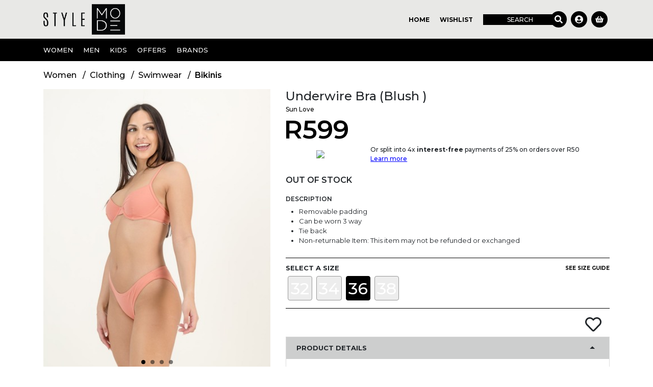

--- FILE ---
content_type: text/html; charset=utf-8
request_url: https://www.stylemode.co.za/product/underwire-bra-blush/fvbd-7714-g920
body_size: 15439
content:
<!DOCTYPE html><html><head><script>
                  (function(w,d,s,l,i){w[l]=w[l]||[];w[l].push({'gtm.start':
                  new Date().getTime(),event:'gtm.js'});var f=d.getElementsByTagName(s)[0],
                  j=d.createElement(s),dl=l!='dataLayer'?'&l='+l:'';j.async=true;j.src=
                  'https://www.googletagmanager.com/gtm.js?id='+i+dl;f.parentNode.insertBefore(j,f);
                  })(window,document,'script','dataLayer','GTM-M8T4X9K')
                </script><script>
                  (function(w,d,s,l,i){w[l]=w[l]||[];w[l].push({'gtm.start':
                  new Date().getTime(),event:'gtm.js'});var f=d.getElementsByTagName(s)[0],
                  j=d.createElement(s),dl=l!='dataLayer'?'&l='+l:'';j.async=true;j.src=
                  'https://www.googletagmanager.com/gtm.js?id='+i+dl;f.parentNode.insertBefore(j,f);
                  })(window,document,'script','dataLayer','GTM-MJPR2KR')
                </script><meta charSet="utf-8"/><title>Underwire Bra (Blush )</title><meta name="description" content="&lt;ul&gt; &lt;li&gt;Removable padding&lt;/li&gt; &lt;li&gt;Can be worn 3 way&lt;/li&gt; &lt;li&gt;Tie back&lt;/li&gt; &lt;li&gt;Non-returnable Item: This item may not be refunded or exchanged&lt;/li&gt; &lt;/ul&gt; undefined"/><meta name="keywords" content="Sun Love, Bikinis, Swimwear, Clothing, Women"/><meta name="viewport" content="width=device-width, initial-scale=1.0, maximum-scale=1.0"/><link rel="canonical" href="/product/underwire-bra-blush-/fvbd-7714-g920"/><meta name="theme-color" content="#000000"/><link rel="manifest" href="/resources/public/manifest/stylemode.co.za/manifest.json"/><link rel="preconnect" href="https://fonts.googleapis.com"/><link rel="preconnect" href="https://fonts.gstatic.com" crossorigin="true"/><link rel="stylesheet" data-href="https://fonts.googleapis.com/css2?family=Montserrat:wght@400;500;600;700;800;900&amp;display=swap" data-optimized-fonts="true"/><meta name="next-head-count" content="11"/><link rel="preload" href="https://cdn.stylemode.co.za/_next/static/css/d8802aa2966cf491adbe.css" as="style"/><link rel="stylesheet" href="https://cdn.stylemode.co.za/_next/static/css/d8802aa2966cf491adbe.css" data-n-g=""/><link rel="preload" href="https://cdn.stylemode.co.za/_next/static/css/6ac8109a94886fa915c2.css" as="style"/><link rel="stylesheet" href="https://cdn.stylemode.co.za/_next/static/css/6ac8109a94886fa915c2.css" data-n-p=""/><link rel="preload" href="https://cdn.stylemode.co.za/_next/static/css/edad1b1385ccbc4e1280.css" as="style"/><link rel="stylesheet" href="https://cdn.stylemode.co.za/_next/static/css/edad1b1385ccbc4e1280.css" data-n-p=""/><link rel="preload" href="https://cdn.stylemode.co.za/_next/static/css/dfe1bbb781b4584dde7e.css" as="style"/><link rel="stylesheet" href="https://cdn.stylemode.co.za/_next/static/css/dfe1bbb781b4584dde7e.css" data-n-p=""/><noscript data-n-css=""></noscript><link rel="preload" href="https://cdn.stylemode.co.za/_next/static/chunks/webpack-f10e8f26ac3a7a445782.js" as="script"/><link rel="preload" href="https://cdn.stylemode.co.za/_next/static/chunks/framework-a43d87e2054bbafa5ab9.js" as="script"/><link rel="preload" href="https://cdn.stylemode.co.za/_next/static/chunks/main-092d9fc583c0a3e10227.js" as="script"/><link rel="preload" href="https://cdn.stylemode.co.za/_next/static/chunks/pages/_app-03b8d6f485afeb7eecb0.js" as="script"/><link rel="preload" href="https://cdn.stylemode.co.za/_next/static/chunks/cb1608f2-6bc9883bdd18ffa9209d.js" as="script"/><link rel="preload" href="https://cdn.stylemode.co.za/_next/static/chunks/75fc9c18-6b29b358a165a33ed030.js" as="script"/><link rel="preload" href="https://cdn.stylemode.co.za/_next/static/chunks/a9a7754c-7309e1ce04a2efca89d0.js" as="script"/><link rel="preload" href="https://cdn.stylemode.co.za/_next/static/chunks/4a3ea9cd-3a74e7e4e4f286e595fd.js" as="script"/><link rel="preload" href="https://cdn.stylemode.co.za/_next/static/chunks/777cf710-68a4d5fd26c83bc4a470.js" as="script"/><link rel="preload" href="https://cdn.stylemode.co.za/_next/static/chunks/5c0b189e-f4b9b4403fd7fc12b368.js" as="script"/><link rel="preload" href="https://cdn.stylemode.co.za/_next/static/chunks/06f6b0c0-ea6c7d208018659bfb25.js" as="script"/><link rel="preload" href="https://cdn.stylemode.co.za/_next/static/chunks/983-2c251dc4f6b7b7ac29bb.js" as="script"/><link rel="preload" href="https://cdn.stylemode.co.za/_next/static/chunks/169-79940b462964ce74a7c5.js" as="script"/><link rel="preload" href="https://cdn.stylemode.co.za/_next/static/chunks/786-af8d0c1a326f79ed246b.js" as="script"/><link rel="preload" href="https://cdn.stylemode.co.za/_next/static/chunks/813-e0109f404f6fe71ce263.js" as="script"/><link rel="preload" href="https://cdn.stylemode.co.za/_next/static/chunks/691-f266239af584ec2775ee.js" as="script"/><link rel="preload" href="https://cdn.stylemode.co.za/_next/static/chunks/826-cf8059a4b579f96ac4ea.js" as="script"/><link rel="preload" href="https://cdn.stylemode.co.za/_next/static/chunks/501-bba4cd3668304327f328.js" as="script"/><link rel="preload" href="https://cdn.stylemode.co.za/_next/static/chunks/423-0399c7584891ddd141e7.js" as="script"/><link rel="preload" href="https://cdn.stylemode.co.za/_next/static/chunks/210-9418390e1936f51fda20.js" as="script"/><link rel="preload" href="https://cdn.stylemode.co.za/_next/static/chunks/905-76daef26d551d777888f.js" as="script"/><link rel="preload" href="https://cdn.stylemode.co.za/_next/static/chunks/734-ebc3b1a8b221a8c34302.js" as="script"/><link rel="preload" href="https://cdn.stylemode.co.za/_next/static/chunks/pages/product-3df29120e7739939ab66.js" as="script"/><style data-href="https://fonts.googleapis.com/css2?family=Montserrat:wght@400;500;600;700;800;900&display=swap">@font-face{font-family:'Montserrat';font-style:normal;font-weight:400;font-display:swap;src:url(https://fonts.gstatic.com/l/font?kit=JTUHjIg1_i6t8kCHKm4532VJOt5-QNFgpCtr6Ew9&skey=7bc19f711c0de8f&v=v31) format('woff')}@font-face{font-family:'Montserrat';font-style:normal;font-weight:500;font-display:swap;src:url(https://fonts.gstatic.com/l/font?kit=JTUHjIg1_i6t8kCHKm4532VJOt5-QNFgpCtZ6Ew9&skey=7bc19f711c0de8f&v=v31) format('woff')}@font-face{font-family:'Montserrat';font-style:normal;font-weight:600;font-display:swap;src:url(https://fonts.gstatic.com/l/font?kit=JTUHjIg1_i6t8kCHKm4532VJOt5-QNFgpCu170w9&skey=7bc19f711c0de8f&v=v31) format('woff')}@font-face{font-family:'Montserrat';font-style:normal;font-weight:700;font-display:swap;src:url(https://fonts.gstatic.com/l/font?kit=JTUHjIg1_i6t8kCHKm4532VJOt5-QNFgpCuM70w9&skey=7bc19f711c0de8f&v=v31) format('woff')}@font-face{font-family:'Montserrat';font-style:normal;font-weight:800;font-display:swap;src:url(https://fonts.gstatic.com/l/font?kit=JTUHjIg1_i6t8kCHKm4532VJOt5-QNFgpCvr70w9&skey=7bc19f711c0de8f&v=v31) format('woff')}@font-face{font-family:'Montserrat';font-style:normal;font-weight:900;font-display:swap;src:url(https://fonts.gstatic.com/l/font?kit=JTUHjIg1_i6t8kCHKm4532VJOt5-QNFgpCvC70w9&skey=7bc19f711c0de8f&v=v31) format('woff')}@font-face{font-family:'Montserrat';font-style:normal;font-weight:400;font-display:swap;src:url(https://fonts.gstatic.com/s/montserrat/v31/JTUSjIg1_i6t8kCHKm459WRhyyTh89ZNpQ.woff2) format('woff2');unicode-range:U+0460-052F,U+1C80-1C8A,U+20B4,U+2DE0-2DFF,U+A640-A69F,U+FE2E-FE2F}@font-face{font-family:'Montserrat';font-style:normal;font-weight:400;font-display:swap;src:url(https://fonts.gstatic.com/s/montserrat/v31/JTUSjIg1_i6t8kCHKm459W1hyyTh89ZNpQ.woff2) format('woff2');unicode-range:U+0301,U+0400-045F,U+0490-0491,U+04B0-04B1,U+2116}@font-face{font-family:'Montserrat';font-style:normal;font-weight:400;font-display:swap;src:url(https://fonts.gstatic.com/s/montserrat/v31/JTUSjIg1_i6t8kCHKm459WZhyyTh89ZNpQ.woff2) format('woff2');unicode-range:U+0102-0103,U+0110-0111,U+0128-0129,U+0168-0169,U+01A0-01A1,U+01AF-01B0,U+0300-0301,U+0303-0304,U+0308-0309,U+0323,U+0329,U+1EA0-1EF9,U+20AB}@font-face{font-family:'Montserrat';font-style:normal;font-weight:400;font-display:swap;src:url(https://fonts.gstatic.com/s/montserrat/v31/JTUSjIg1_i6t8kCHKm459WdhyyTh89ZNpQ.woff2) format('woff2');unicode-range:U+0100-02BA,U+02BD-02C5,U+02C7-02CC,U+02CE-02D7,U+02DD-02FF,U+0304,U+0308,U+0329,U+1D00-1DBF,U+1E00-1E9F,U+1EF2-1EFF,U+2020,U+20A0-20AB,U+20AD-20C0,U+2113,U+2C60-2C7F,U+A720-A7FF}@font-face{font-family:'Montserrat';font-style:normal;font-weight:400;font-display:swap;src:url(https://fonts.gstatic.com/s/montserrat/v31/JTUSjIg1_i6t8kCHKm459WlhyyTh89Y.woff2) format('woff2');unicode-range:U+0000-00FF,U+0131,U+0152-0153,U+02BB-02BC,U+02C6,U+02DA,U+02DC,U+0304,U+0308,U+0329,U+2000-206F,U+20AC,U+2122,U+2191,U+2193,U+2212,U+2215,U+FEFF,U+FFFD}@font-face{font-family:'Montserrat';font-style:normal;font-weight:500;font-display:swap;src:url(https://fonts.gstatic.com/s/montserrat/v31/JTUSjIg1_i6t8kCHKm459WRhyyTh89ZNpQ.woff2) format('woff2');unicode-range:U+0460-052F,U+1C80-1C8A,U+20B4,U+2DE0-2DFF,U+A640-A69F,U+FE2E-FE2F}@font-face{font-family:'Montserrat';font-style:normal;font-weight:500;font-display:swap;src:url(https://fonts.gstatic.com/s/montserrat/v31/JTUSjIg1_i6t8kCHKm459W1hyyTh89ZNpQ.woff2) format('woff2');unicode-range:U+0301,U+0400-045F,U+0490-0491,U+04B0-04B1,U+2116}@font-face{font-family:'Montserrat';font-style:normal;font-weight:500;font-display:swap;src:url(https://fonts.gstatic.com/s/montserrat/v31/JTUSjIg1_i6t8kCHKm459WZhyyTh89ZNpQ.woff2) format('woff2');unicode-range:U+0102-0103,U+0110-0111,U+0128-0129,U+0168-0169,U+01A0-01A1,U+01AF-01B0,U+0300-0301,U+0303-0304,U+0308-0309,U+0323,U+0329,U+1EA0-1EF9,U+20AB}@font-face{font-family:'Montserrat';font-style:normal;font-weight:500;font-display:swap;src:url(https://fonts.gstatic.com/s/montserrat/v31/JTUSjIg1_i6t8kCHKm459WdhyyTh89ZNpQ.woff2) format('woff2');unicode-range:U+0100-02BA,U+02BD-02C5,U+02C7-02CC,U+02CE-02D7,U+02DD-02FF,U+0304,U+0308,U+0329,U+1D00-1DBF,U+1E00-1E9F,U+1EF2-1EFF,U+2020,U+20A0-20AB,U+20AD-20C0,U+2113,U+2C60-2C7F,U+A720-A7FF}@font-face{font-family:'Montserrat';font-style:normal;font-weight:500;font-display:swap;src:url(https://fonts.gstatic.com/s/montserrat/v31/JTUSjIg1_i6t8kCHKm459WlhyyTh89Y.woff2) format('woff2');unicode-range:U+0000-00FF,U+0131,U+0152-0153,U+02BB-02BC,U+02C6,U+02DA,U+02DC,U+0304,U+0308,U+0329,U+2000-206F,U+20AC,U+2122,U+2191,U+2193,U+2212,U+2215,U+FEFF,U+FFFD}@font-face{font-family:'Montserrat';font-style:normal;font-weight:600;font-display:swap;src:url(https://fonts.gstatic.com/s/montserrat/v31/JTUSjIg1_i6t8kCHKm459WRhyyTh89ZNpQ.woff2) format('woff2');unicode-range:U+0460-052F,U+1C80-1C8A,U+20B4,U+2DE0-2DFF,U+A640-A69F,U+FE2E-FE2F}@font-face{font-family:'Montserrat';font-style:normal;font-weight:600;font-display:swap;src:url(https://fonts.gstatic.com/s/montserrat/v31/JTUSjIg1_i6t8kCHKm459W1hyyTh89ZNpQ.woff2) format('woff2');unicode-range:U+0301,U+0400-045F,U+0490-0491,U+04B0-04B1,U+2116}@font-face{font-family:'Montserrat';font-style:normal;font-weight:600;font-display:swap;src:url(https://fonts.gstatic.com/s/montserrat/v31/JTUSjIg1_i6t8kCHKm459WZhyyTh89ZNpQ.woff2) format('woff2');unicode-range:U+0102-0103,U+0110-0111,U+0128-0129,U+0168-0169,U+01A0-01A1,U+01AF-01B0,U+0300-0301,U+0303-0304,U+0308-0309,U+0323,U+0329,U+1EA0-1EF9,U+20AB}@font-face{font-family:'Montserrat';font-style:normal;font-weight:600;font-display:swap;src:url(https://fonts.gstatic.com/s/montserrat/v31/JTUSjIg1_i6t8kCHKm459WdhyyTh89ZNpQ.woff2) format('woff2');unicode-range:U+0100-02BA,U+02BD-02C5,U+02C7-02CC,U+02CE-02D7,U+02DD-02FF,U+0304,U+0308,U+0329,U+1D00-1DBF,U+1E00-1E9F,U+1EF2-1EFF,U+2020,U+20A0-20AB,U+20AD-20C0,U+2113,U+2C60-2C7F,U+A720-A7FF}@font-face{font-family:'Montserrat';font-style:normal;font-weight:600;font-display:swap;src:url(https://fonts.gstatic.com/s/montserrat/v31/JTUSjIg1_i6t8kCHKm459WlhyyTh89Y.woff2) format('woff2');unicode-range:U+0000-00FF,U+0131,U+0152-0153,U+02BB-02BC,U+02C6,U+02DA,U+02DC,U+0304,U+0308,U+0329,U+2000-206F,U+20AC,U+2122,U+2191,U+2193,U+2212,U+2215,U+FEFF,U+FFFD}@font-face{font-family:'Montserrat';font-style:normal;font-weight:700;font-display:swap;src:url(https://fonts.gstatic.com/s/montserrat/v31/JTUSjIg1_i6t8kCHKm459WRhyyTh89ZNpQ.woff2) format('woff2');unicode-range:U+0460-052F,U+1C80-1C8A,U+20B4,U+2DE0-2DFF,U+A640-A69F,U+FE2E-FE2F}@font-face{font-family:'Montserrat';font-style:normal;font-weight:700;font-display:swap;src:url(https://fonts.gstatic.com/s/montserrat/v31/JTUSjIg1_i6t8kCHKm459W1hyyTh89ZNpQ.woff2) format('woff2');unicode-range:U+0301,U+0400-045F,U+0490-0491,U+04B0-04B1,U+2116}@font-face{font-family:'Montserrat';font-style:normal;font-weight:700;font-display:swap;src:url(https://fonts.gstatic.com/s/montserrat/v31/JTUSjIg1_i6t8kCHKm459WZhyyTh89ZNpQ.woff2) format('woff2');unicode-range:U+0102-0103,U+0110-0111,U+0128-0129,U+0168-0169,U+01A0-01A1,U+01AF-01B0,U+0300-0301,U+0303-0304,U+0308-0309,U+0323,U+0329,U+1EA0-1EF9,U+20AB}@font-face{font-family:'Montserrat';font-style:normal;font-weight:700;font-display:swap;src:url(https://fonts.gstatic.com/s/montserrat/v31/JTUSjIg1_i6t8kCHKm459WdhyyTh89ZNpQ.woff2) format('woff2');unicode-range:U+0100-02BA,U+02BD-02C5,U+02C7-02CC,U+02CE-02D7,U+02DD-02FF,U+0304,U+0308,U+0329,U+1D00-1DBF,U+1E00-1E9F,U+1EF2-1EFF,U+2020,U+20A0-20AB,U+20AD-20C0,U+2113,U+2C60-2C7F,U+A720-A7FF}@font-face{font-family:'Montserrat';font-style:normal;font-weight:700;font-display:swap;src:url(https://fonts.gstatic.com/s/montserrat/v31/JTUSjIg1_i6t8kCHKm459WlhyyTh89Y.woff2) format('woff2');unicode-range:U+0000-00FF,U+0131,U+0152-0153,U+02BB-02BC,U+02C6,U+02DA,U+02DC,U+0304,U+0308,U+0329,U+2000-206F,U+20AC,U+2122,U+2191,U+2193,U+2212,U+2215,U+FEFF,U+FFFD}@font-face{font-family:'Montserrat';font-style:normal;font-weight:800;font-display:swap;src:url(https://fonts.gstatic.com/s/montserrat/v31/JTUSjIg1_i6t8kCHKm459WRhyyTh89ZNpQ.woff2) format('woff2');unicode-range:U+0460-052F,U+1C80-1C8A,U+20B4,U+2DE0-2DFF,U+A640-A69F,U+FE2E-FE2F}@font-face{font-family:'Montserrat';font-style:normal;font-weight:800;font-display:swap;src:url(https://fonts.gstatic.com/s/montserrat/v31/JTUSjIg1_i6t8kCHKm459W1hyyTh89ZNpQ.woff2) format('woff2');unicode-range:U+0301,U+0400-045F,U+0490-0491,U+04B0-04B1,U+2116}@font-face{font-family:'Montserrat';font-style:normal;font-weight:800;font-display:swap;src:url(https://fonts.gstatic.com/s/montserrat/v31/JTUSjIg1_i6t8kCHKm459WZhyyTh89ZNpQ.woff2) format('woff2');unicode-range:U+0102-0103,U+0110-0111,U+0128-0129,U+0168-0169,U+01A0-01A1,U+01AF-01B0,U+0300-0301,U+0303-0304,U+0308-0309,U+0323,U+0329,U+1EA0-1EF9,U+20AB}@font-face{font-family:'Montserrat';font-style:normal;font-weight:800;font-display:swap;src:url(https://fonts.gstatic.com/s/montserrat/v31/JTUSjIg1_i6t8kCHKm459WdhyyTh89ZNpQ.woff2) format('woff2');unicode-range:U+0100-02BA,U+02BD-02C5,U+02C7-02CC,U+02CE-02D7,U+02DD-02FF,U+0304,U+0308,U+0329,U+1D00-1DBF,U+1E00-1E9F,U+1EF2-1EFF,U+2020,U+20A0-20AB,U+20AD-20C0,U+2113,U+2C60-2C7F,U+A720-A7FF}@font-face{font-family:'Montserrat';font-style:normal;font-weight:800;font-display:swap;src:url(https://fonts.gstatic.com/s/montserrat/v31/JTUSjIg1_i6t8kCHKm459WlhyyTh89Y.woff2) format('woff2');unicode-range:U+0000-00FF,U+0131,U+0152-0153,U+02BB-02BC,U+02C6,U+02DA,U+02DC,U+0304,U+0308,U+0329,U+2000-206F,U+20AC,U+2122,U+2191,U+2193,U+2212,U+2215,U+FEFF,U+FFFD}@font-face{font-family:'Montserrat';font-style:normal;font-weight:900;font-display:swap;src:url(https://fonts.gstatic.com/s/montserrat/v31/JTUSjIg1_i6t8kCHKm459WRhyyTh89ZNpQ.woff2) format('woff2');unicode-range:U+0460-052F,U+1C80-1C8A,U+20B4,U+2DE0-2DFF,U+A640-A69F,U+FE2E-FE2F}@font-face{font-family:'Montserrat';font-style:normal;font-weight:900;font-display:swap;src:url(https://fonts.gstatic.com/s/montserrat/v31/JTUSjIg1_i6t8kCHKm459W1hyyTh89ZNpQ.woff2) format('woff2');unicode-range:U+0301,U+0400-045F,U+0490-0491,U+04B0-04B1,U+2116}@font-face{font-family:'Montserrat';font-style:normal;font-weight:900;font-display:swap;src:url(https://fonts.gstatic.com/s/montserrat/v31/JTUSjIg1_i6t8kCHKm459WZhyyTh89ZNpQ.woff2) format('woff2');unicode-range:U+0102-0103,U+0110-0111,U+0128-0129,U+0168-0169,U+01A0-01A1,U+01AF-01B0,U+0300-0301,U+0303-0304,U+0308-0309,U+0323,U+0329,U+1EA0-1EF9,U+20AB}@font-face{font-family:'Montserrat';font-style:normal;font-weight:900;font-display:swap;src:url(https://fonts.gstatic.com/s/montserrat/v31/JTUSjIg1_i6t8kCHKm459WdhyyTh89ZNpQ.woff2) format('woff2');unicode-range:U+0100-02BA,U+02BD-02C5,U+02C7-02CC,U+02CE-02D7,U+02DD-02FF,U+0304,U+0308,U+0329,U+1D00-1DBF,U+1E00-1E9F,U+1EF2-1EFF,U+2020,U+20A0-20AB,U+20AD-20C0,U+2113,U+2C60-2C7F,U+A720-A7FF}@font-face{font-family:'Montserrat';font-style:normal;font-weight:900;font-display:swap;src:url(https://fonts.gstatic.com/s/montserrat/v31/JTUSjIg1_i6t8kCHKm459WlhyyTh89Y.woff2) format('woff2');unicode-range:U+0000-00FF,U+0131,U+0152-0153,U+02BB-02BC,U+02C6,U+02DA,U+02DC,U+0304,U+0308,U+0329,U+2000-206F,U+20AC,U+2122,U+2191,U+2193,U+2212,U+2215,U+FEFF,U+FFFD}</style></head><body id="stylemodecoza"><noscript><iframe src="https://www.googletagmanager.com/ns.html?id=GTM-M8T4X9K" height="0" width="0" style="display:none;visibility:hidden"></iframe></noscript><noscript><iframe src="https://www.googletagmanager.com/ns.html?id=GTM-MJPR2KR" height="0" width="0" style="display:none;visibility:hidden"></iframe></noscript><div id="__next"><div><div class="header"><div><div class="hamburgerMenu"></div><div class="searchMenu"></div></div><div class="lg:hidden"><div class="Header_mobileHeader__QJC0x"><div class="Header_hamburger__j-cFb"><img src="//cdn.stylemode.co.za/resources/public/images/stylemode/stylemode-settings-white.png" class="img-fluid"/></div><div class="Header_search__39x28"><svg aria-hidden="true" focusable="false" data-prefix="fas" data-icon="search" class="svg-inline--fa fa-search fa-w-16 fa-sm " role="img" xmlns="http://www.w3.org/2000/svg" viewBox="0 0 512 512"><path fill="currentColor" d="M505 442.7L405.3 343c-4.5-4.5-10.6-7-17-7H372c27.6-35.3 44-79.7 44-128C416 93.1 322.9 0 208 0S0 93.1 0 208s93.1 208 208 208c48.3 0 92.7-16.4 128-44v16.3c0 6.4 2.5 12.5 7 17l99.7 99.7c9.4 9.4 24.6 9.4 33.9 0l28.3-28.3c9.4-9.4 9.4-24.6.1-34zM208 336c-70.7 0-128-57.2-128-128 0-70.7 57.2-128 128-128 70.7 0 128 57.2 128 128 0 70.7-57.2 128-128 128z"></path></svg></div><div class="Header_logo__1LIY_"><a href="/"><img src="//cdn.stylemode.co.za/resources/public/images/stylemode/stylemode-white.png" class="img-fluid"/></a></div><div class="Header_basket__18lIY"><svg aria-hidden="true" focusable="false" data-prefix="fas" data-icon="shopping-basket" class="svg-inline--fa fa-shopping-basket fa-w-18 fa-sm " role="img" xmlns="http://www.w3.org/2000/svg" viewBox="0 0 576 512"><path fill="currentColor" d="M576 216v16c0 13.255-10.745 24-24 24h-8l-26.113 182.788C514.509 462.435 494.257 480 470.37 480H105.63c-23.887 0-44.139-17.565-47.518-41.212L32 256h-8c-13.255 0-24-10.745-24-24v-16c0-13.255 10.745-24 24-24h67.341l106.78-146.821c10.395-14.292 30.407-17.453 44.701-7.058 14.293 10.395 17.453 30.408 7.058 44.701L170.477 192h235.046L326.12 82.821c-10.395-14.292-7.234-34.306 7.059-44.701 14.291-10.395 34.306-7.235 44.701 7.058L484.659 192H552c13.255 0 24 10.745 24 24zM312 392V280c0-13.255-10.745-24-24-24s-24 10.745-24 24v112c0 13.255 10.745 24 24 24s24-10.745 24-24zm112 0V280c0-13.255-10.745-24-24-24s-24 10.745-24 24v112c0 13.255 10.745 24 24 24s24-10.745 24-24zm-224 0V280c0-13.255-10.745-24-24-24s-24 10.745-24 24v112c0 13.255 10.745 24 24 24s24-10.745 24-24z"></path></svg></div></div></div><div class="hidden lg:block"><div class="Header_desktopHeaderTopRow__2TKUZ"><div class="container"><div class="flex flex-wrap justify-between"><a href="/" rel="nofollow"><img src="//cdn.stylemode.co.za/resources/public/images/stylemode/stylemode-black.png" class="Header_desktopLogo__3nLAo img-fluid"/></a><div class="flex"><div class="Header_desktopItemLabel__2ZpG6"><a href="/" rel="nofollow">Home</a></div><div class="Header_desktopItemLabel__2ZpG6"><a href="/customer/wishlist" rel="nofollow">Wishlist</a></div><div><div class="SearchControl_desktopHeaderItem__A62Ai"><a href="" rel="nofollow"><svg aria-hidden="true" focusable="false" data-prefix="fas" data-icon="search" class="svg-inline--fa fa-search fa-w-16 fa-lg " role="img" xmlns="http://www.w3.org/2000/svg" viewBox="0 0 512 512"><path fill="currentColor" d="M505 442.7L405.3 343c-4.5-4.5-10.6-7-17-7H372c27.6-35.3 44-79.7 44-128C416 93.1 322.9 0 208 0S0 93.1 0 208s93.1 208 208 208c48.3 0 92.7-16.4 128-44v16.3c0 6.4 2.5 12.5 7 17l99.7 99.7c9.4 9.4 24.6 9.4 33.9 0l28.3-28.3c9.4-9.4 9.4-24.6.1-34zM208 336c-70.7 0-128-57.2-128-128 0-70.7 57.2-128 128-128 70.7 0 128 57.2 128 128 0 70.7-57.2 128-128 128z"></path></svg></a></div><div class="SearchControl_desktopSearch__2qjK3"><input class="SearchControl_desktopSearchInput__3iDXr" value=""/></div><div class="SearchControl_desktopSearchLabel__pUlGY"><a href="" rel="nofollow">Search</a></div></div><div><div class="SearchControl_desktopHeaderItem__A62Ai"><a href="" rel="nofollow"><svg aria-hidden="true" focusable="false" data-prefix="fas" data-icon="user-circle" class="svg-inline--fa fa-user-circle fa-w-16 fa-lg " role="img" xmlns="http://www.w3.org/2000/svg" viewBox="0 0 496 512"><path fill="currentColor" d="M248 8C111 8 0 119 0 256s111 248 248 248 248-111 248-248S385 8 248 8zm0 96c48.6 0 88 39.4 88 88s-39.4 88-88 88-88-39.4-88-88 39.4-88 88-88zm0 344c-58.7 0-111.3-26.6-146.5-68.2 18.8-35.4 55.6-59.8 98.5-59.8 2.4 0 4.8.4 7.1 1.1 13 4.2 26.6 6.9 40.9 6.9 14.3 0 28-2.7 40.9-6.9 2.3-.7 4.7-1.1 7.1-1.1 42.9 0 79.7 24.4 98.5 59.8C359.3 421.4 306.7 448 248 448z"></path></svg></a></div></div><div class="Header_desktopHeaderItem__3wZP1"><a href="/" rel="nofollow"><svg aria-hidden="true" focusable="false" data-prefix="fas" data-icon="shopping-basket" class="svg-inline--fa fa-shopping-basket fa-w-18 fa-sm " role="img" xmlns="http://www.w3.org/2000/svg" viewBox="0 0 576 512"><path fill="currentColor" d="M576 216v16c0 13.255-10.745 24-24 24h-8l-26.113 182.788C514.509 462.435 494.257 480 470.37 480H105.63c-23.887 0-44.139-17.565-47.518-41.212L32 256h-8c-13.255 0-24-10.745-24-24v-16c0-13.255 10.745-24 24-24h67.341l106.78-146.821c10.395-14.292 30.407-17.453 44.701-7.058 14.293 10.395 17.453 30.408 7.058 44.701L170.477 192h235.046L326.12 82.821c-10.395-14.292-7.234-34.306 7.059-44.701 14.291-10.395 34.306-7.235 44.701 7.058L484.659 192H552c13.255 0 24 10.745 24 24zM312 392V280c0-13.255-10.745-24-24-24s-24 10.745-24 24v112c0 13.255 10.745 24 24 24s24-10.745 24-24zm112 0V280c0-13.255-10.745-24-24-24s-24 10.745-24 24v112c0 13.255 10.745 24 24 24s24-10.745 24-24zm-224 0V280c0-13.255-10.745-24-24-24s-24 10.745-24 24v112c0 13.255 10.745 24 24 24s24-10.745 24-24z"></path></svg></a></div></div></div></div></div><div class="Header_desktopHeaderBottomRow__1drBp desktopHeaderBottomRow"><div class="container"><div class="flex flex-wrap"><div><div class="MenuItem_menuItem__1UZ1W navMenuItem"><span class="menuHeaderItem"><a>Women</a></span><div class="hidden"><div class="list-group list-group-flush"><div class="menuListItem list-group-item"><a class="link" itemProp="url" href="/browse/wiy">All Women</a></div><div class="menuListItem list-group-item"><div class="MenuItem_childMenuItem__3nYDd"><span class="childMenuItem"><a>Clothing</a></span><div class="hidden"><div class="list-group list-group-flush"><div class="menuListItem list-group-item"><a class="link" itemProp="url" href="/browse/wja">All Women&#x27;s Clothing</a></div><div class="menuListItem list-group-item"><a class="link" itemProp="url" href="/browse/xuj">Activewear</a></div><div class="menuListItem list-group-item"><a class="link" itemProp="url" href="/browse/wjg">Bottoms</a></div><div class="menuListItem list-group-item"><a class="link" itemProp="url" href="/browse/wjd">Dresses</a></div><div class="menuListItem list-group-item"><a class="link" itemProp="url" href="/browse/wji">Jackets &amp; Coats</a></div><div class="menuListItem list-group-item"><a class="link" itemProp="url" href="/browse/wjh">Jeans</a></div><div class="menuListItem list-group-item"><a class="link" itemProp="url" href="/browse/wjf">Jumpsuits</a></div><div class="menuListItem list-group-item"><a class="link" itemProp="url" href="/browse/wjj">Knitwear</a></div><div class="menuListItem list-group-item"><a class="link" itemProp="url" href="/browse/wjn">Loungewear</a></div><div class="menuListItem list-group-item"><a class="link" itemProp="url" href="/search?cat=wja&amp;terms=%40brand%3A%22mode+curve%22+OR+name%3Aplus">Plus Size</a></div><div class="menuListItem list-group-item"><a class="link" itemProp="url" href="/browse/wjm">Sleepwear</a></div><div class="menuListItem list-group-item"><a class="link" itemProp="url" href="/browse/wjk">Swimwear</a></div><div class="menuListItem list-group-item"><a class="link" itemProp="url" href="/browse/wje">Tops</a></div></div></div></div></div><div class="menuListItem list-group-item"><div class="MenuItem_childMenuItem__3nYDd"><span class="childMenuItem"><a>Shoes</a></span><div class="hidden"><div class="list-group list-group-flush"><div class="menuListItem list-group-item"><a class="link" itemProp="url" href="/browse/wjb">All Women&#x27;s Shoes</a></div><div class="menuListItem list-group-item"><a class="link" itemProp="url" href="/browse/wkt">Boots</a></div><div class="menuListItem list-group-item"><a class="link" itemProp="url" href="/browse/wkw">Flats &amp; Pumps</a></div><div class="menuListItem list-group-item"><div class="MenuItem_childMenuItem__3nYDd"><span class="childMenuItem"><a>Heels</a></span><div class="hidden"><div class="list-group list-group-flush"><div class="menuListItem list-group-item"><a class="link" itemProp="url" href="/browse/wlg">High Heels</a></div><div class="menuListItem list-group-item"><a class="link" itemProp="url" href="/browse/wle">Low Heels</a></div><div class="menuListItem list-group-item"><a class="link" itemProp="url" href="/browse/wlf">Mid Heels</a></div></div></div></div></div><div class="menuListItem list-group-item"><a class="link" itemProp="url" href="/browse/wkx">Sandals &amp; Slops</a></div><div class="menuListItem list-group-item"><a class="link" itemProp="url" href="/browse/wku">Sneakers</a></div></div></div></div></div><div class="menuListItem list-group-item"><div class="MenuItem_childMenuItem__3nYDd"><span class="childMenuItem"><a>Accessories</a></span><div class="hidden"><div class="list-group list-group-flush"><div class="menuListItem list-group-item"><a class="link" itemProp="url" href="/browse/wjc">All Women&#x27;s Accessories</a></div><div class="menuListItem list-group-item"><a class="link" itemProp="url" href="/browse/wln">Belts</a></div><div class="menuListItem list-group-item"><a class="link" itemProp="url" href="/browse/wlt">Hair Accessories</a></div><div class="menuListItem list-group-item"><a class="link" itemProp="url" href="/browse/wlm">Handbags</a></div><div class="menuListItem list-group-item"><a class="link" itemProp="url" href="/browse/wlv">Headwear</a></div><div class="menuListItem list-group-item"><a class="link" itemProp="url" href="/browse/wlp">Jewellery</a></div><div class="menuListItem list-group-item"><a class="link" itemProp="url" href="/browse/wlo">Purses</a></div><div class="menuListItem list-group-item"><a class="link" itemProp="url" href="/browse/wlu">Scarves</a></div><div class="menuListItem list-group-item"><a class="link" itemProp="url" href="/browse/wls">Sunglasses</a></div></div></div></div></div></div></div></div><div class="MenuItem_menuItem__1UZ1W navMenuItem"><span class="menuHeaderItem"><a>Men</a></span><div class="hidden"><div class="list-group list-group-flush"><div class="menuListItem list-group-item"><a class="link" itemProp="url" href="/browse/wiz">All Men</a></div><div class="menuListItem list-group-item"><div class="MenuItem_childMenuItem__3nYDd"><span class="childMenuItem"><a>Clothing</a></span><div class="hidden"><div class="list-group list-group-flush"><div class="menuListItem list-group-item"><a class="link" itemProp="url" href="/browse/wmb">All Men&#x27;s Clothing</a></div><div class="menuListItem list-group-item"><a class="link" itemProp="url" href="/browse/wmg">Bottoms</a></div><div class="menuListItem list-group-item"><a class="link" itemProp="url" href="/browse/wme">Jackets &amp; Coats</a></div><div class="menuListItem list-group-item"><a class="link" itemProp="url" href="/browse/wmh">Jeans</a></div><div class="menuListItem list-group-item"><a class="link" itemProp="url" href="/browse/wmi">Knitwear</a></div><div class="menuListItem list-group-item"><a class="link" itemProp="url" href="/browse/wmf">Loungewear</a></div><div class="menuListItem list-group-item"><a class="link" itemProp="url" href="/browse/wml">Swimwear</a></div><div class="menuListItem list-group-item"><a class="link" itemProp="url" href="/browse/wmm">Tops</a></div></div></div></div></div><div class="menuListItem list-group-item"><div class="MenuItem_childMenuItem__3nYDd"><span class="childMenuItem"><a>Shoes</a></span><div class="hidden"><div class="list-group list-group-flush"><div class="menuListItem list-group-item"><a class="link" itemProp="url" href="/browse/wmc">All Men&#x27;s Shoes</a></div><div class="menuListItem list-group-item"><a class="link" itemProp="url" href="/browse/wni">Casual Shoes</a></div><div class="menuListItem list-group-item"><a class="link" itemProp="url" href="/browse/wnh">Formal Shoes</a></div><div class="menuListItem list-group-item"><a class="link" itemProp="url" href="/browse/wng">Sandals &amp; Slip Slops</a></div><div class="menuListItem list-group-item"><a class="link" itemProp="url" href="/browse/wnf">Sneakers</a></div></div></div></div></div><div class="menuListItem list-group-item"><div class="MenuItem_childMenuItem__3nYDd"><span class="childMenuItem"><a>Accessories</a></span><div class="hidden"><div class="list-group list-group-flush"><div class="menuListItem list-group-item"><a class="link" itemProp="url" href="/browse/wmd">All Men&#x27;s Accessories</a></div><div class="menuListItem list-group-item"><a class="link" itemProp="url" href="/browse/wnt">Belts</a></div><div class="menuListItem list-group-item"><a class="link" itemProp="url" href="/browse/wny">Scarves &amp; Headwear</a></div><div class="menuListItem list-group-item"><a class="link" itemProp="url" href="/browse/wrm">Socks &amp; Underwear</a></div><div class="menuListItem list-group-item"><a class="link" itemProp="url" href="/browse/wnx">Sunglasses</a></div><div class="menuListItem list-group-item"><a class="link" itemProp="url" href="/browse/wnu">Wallets</a></div><div class="menuListItem list-group-item"><a class="link" itemProp="url" href="/browse/wnw">Watches</a></div></div></div></div></div></div></div></div><div class="MenuItem_menuItem__1UZ1W navMenuItem"><span class="menuHeaderItem"><a>Kids</a></span><div class="hidden"><div class="list-group list-group-flush"><div class="menuListItem list-group-item"><a class="link" itemProp="url" href="/browse/xcq">All Kids</a></div><div class="menuListItem list-group-item"><div class="MenuItem_childMenuItem__3nYDd"><span class="childMenuItem"><a>Boys</a></span><div class="hidden"><div class="list-group list-group-flush"><div class="menuListItem list-group-item"><a class="link" itemProp="url" href="/browse/xcr">All Boy&#x27;s Clothing</a></div></div></div></div></div><div class="menuListItem list-group-item"><div class="MenuItem_childMenuItem__3nYDd"><span class="childMenuItem"><a>Girls</a></span><div class="hidden"><div class="list-group list-group-flush"><div class="menuListItem list-group-item"><a class="link" itemProp="url" href="/browse/xcs">All Girl&#x27;s Clothing</a></div></div></div></div></div></div></div></div><div class="MenuItem_menuItem__1UZ1W navMenuItem"><span class="menuHeaderItem"><a>OFFERS</a></span><div class="hidden"><div class="list-group list-group-flush"><div class="menuListItem list-group-item"><a class="link" itemProp="url" href="/browse/wrp">OFFERS - UP TO 50% OFF - SHOP ALL</a></div><div class="menuListItem list-group-item"><a class="link" itemProp="url" href="/search?cat=zfw&amp;terms=&amp;sort=-sales">OFFERS - UP TO 50% OFF - WOMEN&#x27;S CLOTHING</a></div><div class="menuListItem list-group-item"><a class="link" itemProp="url" href="/search?cat=zfx&amp;terms=">OFFERS - UP TO 50% OFF - WOMEN&#x27;S FOOTWEAR</a></div><div class="menuListItem list-group-item"><a class="link" itemProp="url" href="/search?cat=zfy&amp;terms=">OFFERS - UP TO 50% OFF - WOMEN&#x27;S ACCESSORIES</a></div><div class="menuListItem list-group-item"><a class="link" itemProp="url" href="/search?cat=zfz&amp;terms=">OFFERS - UP TO 50% OFF - MEN&#x27;S CLOTHING</a></div><div class="menuListItem list-group-item"><a class="link" itemProp="url" href="/search?cat=zga&amp;terms=">OFFERS - UP TO 50% OFF - MEN&#x27;S FOOTWEAR</a></div><div class="menuListItem list-group-item"><a class="link" itemProp="url" href="/search?cat=zgb&amp;terms=">OFFERS - UP TO 50% OFF - MEN&#x27;S ACCESSORIES</a></div><div class="menuListItem list-group-item"><a class="link" itemProp="url" href="/search?cat=zgc&amp;terms=">OFFERS - UP TO 50% OFF - KIDS</a></div></div></div></div><div class="MenuItem_menuItem__1UZ1W navMenuItem"><span class="menuHeaderItem"><a>Brands</a></span><div class="hidden"><div class="list-group list-group-flush"><div class="menuListItem list-group-item"><a class="link" itemProp="url" href="/search?cat=wix&amp;brandcode%2F47brand=">47 Brand</a></div><div class="menuListItem list-group-item"><a class="link" itemProp="url" href="/search?cat=wix&amp;brandcode%2Fbillabong=">Billabong</a></div><div class="menuListItem list-group-item"><a class="link" itemProp="url" href="/search?cat=wix&amp;brandcode%2Fblackcherry=">Black cherry</a></div><div class="menuListItem list-group-item"><a class="link" itemProp="url" href="/search?cat=wix&amp;brandcode%2Fbondiblu=">Bondiblu</a></div><div class="menuListItem list-group-item"><a class="link" itemProp="url" href="/search?cat=wix&amp;brandcode%2Fbravesoul=">Brave Soul</a></div><div class="menuListItem list-group-item"><a class="link" itemProp="url" href="/search?cat=wix&amp;brandcode%2Fbravesoulplus=">Brave Soul Plus</a></div><div class="menuListItem list-group-item"><a class="link" itemProp="url" href="/search?cat=wix&amp;brandcode%2Fbutterflyfeet=">Butterfly Feet</a></div><div class="menuListItem list-group-item"><a class="link" itemProp="url" href="/search?cat=wix&amp;brandcode%2Fcrocs=">Crocs</a></div><div class="menuListItem list-group-item"><a class="link" itemProp="url" href="/search?cat=wix&amp;brandcode%2Fdazzle=">Dazzle</a></div><div class="menuListItem list-group-item"><a class="link" itemProp="url" href="/search?cat=wix&amp;brandcode%2Fflexfit=">Flexfit</a></div><div class="menuListItem list-group-item"><a class="link" itemProp="url" href="/search?cat=wix&amp;brandcode%2Fginopaoli=">Gino Paoli</a></div><div class="menuListItem list-group-item"><a class="link" itemProp="url" href="/search?cat=wix&amp;brandcode%2Fglobalcharacter=">Global Character</a></div><div class="menuListItem list-group-item"><a class="link" itemProp="url" href="/search?cat=wix&amp;brandcode%2Fgranadillaswim=">Granadilla Swim</a></div><div class="menuListItem list-group-item"><a class="link" itemProp="url" href="/search?cat=wix&amp;brandcode%2Fhappysocks=">Happy Socks</a></div><div class="menuListItem list-group-item"><a class="link" itemProp="url" href="/search?cat=wix&amp;brandcode%2Fhavaianas=">Havaianas</a></div><div class="menuListItem list-group-item"><a class="link" itemProp="url" href="/search?cat=wix&amp;terms=&amp;brandcode%2Fhouselefane=">House of Lefane</a></div><div class="menuListItem list-group-item"><a class="link" itemProp="url" href="/search?cat=wix&amp;brandcode%2Fisawitfirst=">I Saw it First</a></div><div class="menuListItem list-group-item"><a class="link" itemProp="url" href="/search?cat=wix&amp;brandcode%2Findustri=">Industri</a></div><div class="menuListItem list-group-item"><a class="link" itemProp="url" href="/search?cat=wix&amp;brandcode%2Fjacqueline=">Jacqueline</a></div><div class="menuListItem list-group-item"><a class="link" itemProp="url" href="/search?cat=wix&amp;brandcode%2Fjacquelineplus=">Jacqueline Plus</a></div><div class="menuListItem list-group-item"><a class="link" itemProp="url" href="/search?cat=wix&amp;brandcode%2Fjadafootwear=">Jada Footwear</a></div><div class="menuListItem list-group-item"><a class="link" itemProp="url" href="/search?cat=wix&amp;brandcode%2Fjockey=">Jockey</a></div><div class="menuListItem list-group-item"><a class="link" itemProp="url" href="/search?cat=wix&amp;brandcode%2Fkangol=">Kangol</a></div><div class="menuListItem list-group-item"><a class="link" itemProp="url" href="/search?cat=wix&amp;brandcode%2Fkokonova=">Kokonova</a></div><div class="menuListItem list-group-item"><a class="link" itemProp="url" href="/search?cat=wix&amp;brandcode%2Flamode=">LaMode</a></div><div class="menuListItem list-group-item"><a class="link" itemProp="url" href="/search?cat=wix&amp;brandcode%2Flabkids=">Lab Kids</a></div><div class="menuListItem list-group-item"><a class="link" itemProp="url" href="/search?cat=wix&amp;brandcode%2Flevis=">Levi’s®</a></div><div class="menuListItem list-group-item"><a class="link" itemProp="url" href="/search?cat=wix&amp;brandcode%2Flinzi=">Linzi</a></div><div class="menuListItem list-group-item"><a class="link" itemProp="url" href="/search?cat=wix&amp;brandcode%2Fmadison=">Madison</a></div><div class="menuListItem list-group-item"><a class="link" itemProp="url" href="/search?cat=wix&amp;brandcode%2Fmazerata=">Mazerata</a></div><div class="menuListItem list-group-item"><a class="link" itemProp="url" href="/search?cat=wix&amp;brandcode%2Fmissblack=">Miss Black</a></div><div class="menuListItem list-group-item"><a class="link" itemProp="url" href="/search?cat=wix&amp;brandcode%2Fmissmode=">Miss Mode</a></div><div class="menuListItem list-group-item"><a class="link" itemProp="url" href="/search?cat=wix&amp;brandcode%2Fmitchellness=">Mitchell &amp; Ness</a></div><div class="menuListItem list-group-item"><a class="link" itemProp="url" href="/search?cat=wix&amp;brandcode%2Fmodecurve=">Mode Curve</a></div><div class="menuListItem list-group-item"><a class="link" itemProp="url" href="/search?cat=wix&amp;brandcode%2FNixon=">Nixon</a></div><div class="menuListItem list-group-item"><a class="link" itemProp="url" href="/search?cat=wix&amp;brandcode%2Fplum=">Plum</a></div><div class="menuListItem list-group-item"><a class="link" itemProp="url" href="/search?cat=wix&amp;brandcode%2FQuiksilver=">Quiksilver</a></div><div class="menuListItem list-group-item"><a class="link" itemProp="url" href="/search?cat=wix&amp;brandcode%2Fquiz=">Quiz</a></div><div class="menuListItem list-group-item"><a class="link" itemProp="url" href="/search?cat=wix&amp;brandcode%2Frvca=">RVCA</a></div><div class="menuListItem list-group-item"><a class="link" itemProp="url" href="/search?cat=wix&amp;brandcode%2Frockn=brandcode%2Frockn">Rock n Co</a></div><div class="menuListItem list-group-item"><a class="link" itemProp="url" href="/search?cat=wix&amp;brandcode%2FRoxy=">Roxy</a></div><div class="menuListItem list-group-item"><a class="link" itemProp="url" href="/search?cat=wix&amp;brandcode%2Fsarahj=">Sarah J</a></div><div class="menuListItem list-group-item"><a class="link" itemProp="url" href="/search?cat=wix&amp;brandcode%2Fseduction=">Seduction</a></div><div class="menuListItem list-group-item"><a class="link" itemProp="url" href="/search?cat=wix&amp;brandcode%2Fskechers=">Skechers</a></div><div class="menuListItem list-group-item"><a class="link" itemProp="url" href="/search?cat=wix&amp;brandcode%2Fsoviet=">Soviet</a></div><div class="menuListItem list-group-item"><a class="link" itemProp="url" href="/search?cat=wix&amp;brandcode%2Fstellamorgan=">Stella Morgan</a></div><div class="menuListItem list-group-item"><a class="link" itemProp="url" href="/search?cat=wix&amp;brandcode%2Fstevemadden=">Steve Madden</a></div><div class="menuListItem list-group-item"><a class="link" itemProp="url" href="/search?cat=wix&amp;brandcode%2Fstylemode=">StyleMode</a></div><div class="menuListItem list-group-item"><a class="link" itemProp="url" href="/search?cat=wix&amp;brandcode%2Fsunlove=">Sun Love</a></div><div class="menuListItem list-group-item"><a class="link" itemProp="url" href="/search?cat=wix&amp;brandcode%2Ftessadesign=">Tessa Design</a></div><div class="menuListItem list-group-item"><a class="link" itemProp="url" href="/search?cat=wix&amp;brandcode%2Fviabeach=">Via Beach</a></div><div class="menuListItem list-group-item"><a class="link" itemProp="url" href="/search?cat=wix&amp;brandcode%2Fwestbrown=">West &amp; Brown</a></div><div class="menuListItem list-group-item"><a class="link" itemProp="url" href="/search?cat=wix&amp;brandcode%2Fyoui=">You &amp; I</a></div><div class="menuListItem list-group-item"><a class="link" itemProp="url" href="/search?cat=wix&amp;brandcode%2Fcurativ=">curAtiv</a></div></div></div></div></div></div></div></div></div><div class="cart"></div><div class="lg:hidden"><div class="Header_filler__1A_W_"></div></div></div><div class="product"><div itemscope="" itemType="http://schema.org/Product" class="container"><div itemProp="productID" class="hidden">fvbd-7714-g920</div><div itemProp="name" class="hidden">Underwire Bra (Blush )</div><div itemProp="description" class="hidden">&lt;ul&gt; &lt;li&gt;Removable padding&lt;/li&gt; &lt;li&gt;Can be worn 3 way&lt;/li&gt; &lt;li&gt;Tie back&lt;/li&gt; &lt;li&gt;Non-returnable Item: This item may not be refunded or exchanged&lt;/li&gt; &lt;/ul&gt;</div><div itemProp="sku" class="hidden">fvbd-7714-g920</div><div class="hidden md:block row"><div class="mt-4 col-12"><a itemProp="url" href="/browse/wiy"><span class="Product_spacer__-0Rzg ">Women<!-- --> <!-- -->  /  </span></a><a itemProp="url" href="/browse/wja"><span class="Product_spacer__-0Rzg ">Clothing<!-- --> <!-- -->  /  </span></a><a itemProp="url" href="/browse/wjk"><span class="Product_spacer__-0Rzg ">Swimwear<!-- --> <!-- -->  /  </span></a><a itemProp="url" href="/browse/wko"><span class="Product_spacer__-0Rzg Product_selectedOption__NyRQz">Bikinis<!-- --> </span></a></div></div><div class="row"><div class="Product_productImage__gM4ZW col-md-5 col-12"><div><div class="carousel slide"><ol class="carousel-indicators"><li class="active"></li><li></li><li></li><li></li></ol><div class="carousel-inner"><div class="productMainImage active carousel-item"><img itemProp="image" src="//media.stylemode.co.za/static/gallery/c/v/b/cvbd-7714-g580/cvbd-7714-g580.0.jpg?w=400&amp;h=500&amp;t=embed&amp;q=91" alt="fvbd-7714-g920" class=""/></div><div class="productMainImage carousel-item"><img itemProp="image" src="//media.stylemode.co.za/static/gallery/c/v/b/cvbd-7714-g580/cvbd-7714-g580.1.jpg?w=400&amp;h=500&amp;t=embed&amp;q=91" alt="fvbd-7714-g920" class=""/></div><div class="productMainImage carousel-item"><img itemProp="image" src="//media.stylemode.co.za/static/gallery/c/v/b/cvbd-7714-g580/cvbd-7714-g580.2.jpg?w=400&amp;h=500&amp;t=embed&amp;q=91" alt="fvbd-7714-g920" class=""/></div><div class="productMainImage carousel-item"><img itemProp="image" src="//media.stylemode.co.za/static/gallery/c/v/b/cvbd-7714-g580/cvbd-7714-g580.3.jpg?w=400&amp;h=500&amp;t=embed&amp;q=91" alt="fvbd-7714-g920" class=""/></div></div></div><svg aria-hidden="true" focusable="false" data-prefix="far" data-icon="heart" class="svg-inline--fa fa-heart fa-w-16 fa-xs Product_addToWishlistOverlay__DInho md:hidden" role="img" xmlns="http://www.w3.org/2000/svg" viewBox="0 0 512 512"><path fill="currentColor" d="M458.4 64.3C400.6 15.7 311.3 23 256 79.3 200.7 23 111.4 15.6 53.6 64.3-21.6 127.6-10.6 230.8 43 285.5l175.4 178.7c10 10.2 23.4 15.9 37.6 15.9 14.3 0 27.6-5.6 37.6-15.8L469 285.6c53.5-54.7 64.7-157.9-10.6-221.3zm-23.6 187.5L259.4 430.5c-2.4 2.4-4.4 2.4-6.8 0L77.2 251.8c-36.5-37.2-43.9-107.6 7.3-150.7 38.9-32.7 98.9-27.8 136.5 10.5l35 35.7 35-35.7c37.8-38.5 97.8-43.2 136.5-10.6 51.1 43.1 43.5 113.9 7.3 150.8z"></path></svg><div class="hidden px-0 pt-1 md:block container"><div class="row"><div class="text-center col-lg-3 col-md-6"><img src="//media.stylemode.co.za/static/gallery/c/v/b/cvbd-7714-g580/cvbd-7714-g580.0.jpg?w=96&amp;h=120&amp;t=embed" alt="" itemProp="image" class="Product_thumbnail__1b4II img-fluid"/></div><div class="text-center col-lg-3 col-md-6"><img src="//media.stylemode.co.za/static/gallery/c/v/b/cvbd-7714-g580/cvbd-7714-g580.1.jpg?w=96&amp;h=120&amp;t=embed" alt="" itemProp="image" class="Product_thumbnail__1b4II img-fluid"/></div><div class="text-center col-lg-3 col-md-6"><img src="//media.stylemode.co.za/static/gallery/c/v/b/cvbd-7714-g580/cvbd-7714-g580.2.jpg?w=96&amp;h=120&amp;t=embed" alt="" itemProp="image" class="Product_thumbnail__1b4II img-fluid"/></div><div class="text-center col-lg-3 col-md-6"><img src="//media.stylemode.co.za/static/gallery/c/v/b/cvbd-7714-g580/cvbd-7714-g580.3.jpg?w=96&amp;h=120&amp;t=embed" alt="" itemProp="image" class="Product_thumbnail__1b4II img-fluid"/></div></div></div></div></div><div class="Product_product__17UhH col-md-7 col-12"><h1>Underwire Bra (Blush )</h1><h6 itemProp="brand"><a itemProp="url" href="/search?cat=wix&amp;brandcode/sunlove">Sun Love</a></h6><div class="md:hidden"><div class="Product_payflexWidget__2x_oEhidden  row"><div class="col"><div class="container"><div class="row"><div class="flex items-center justify-center col-3"><img src="/resources/images/payflex-widget-image.png"/></div><div class="col-9"><p class="Product_payflexDescriptionSmall__3pLM7">Or split into 4x <b>interest-free</b> payments of 25% on orders over R50<br/><span class="Product_payflexLearnMore___9-wW">Learn more</span></p></div></div></div></div></div></div><div class="hidden md:block"><div class="Product_price__2EdDJ"><span class="price" itemProp="offers" itemscope="" itemType="http://schema.org/Offer"><span itemProp="priceCurrency" content="ZAR">R</span><span>599</span><meta itemProp="price" content="599"/></span></div><div class="row"><div class="Product_payflexWidgetImage__3pJKz col-lg-3 col-md-4"><img src="/resources/images/payflex-widget-image.png"/></div><div class="Product_payflexWidget__2x_oE col-lg-9 col-md-8"><p>Or split into 4x <b>interest-free</b> payments of 25% on orders over R50<br/><span class="Product_payflexLearnMore___9-wW">Learn more</span></p></div></div><div class="Product_deliveryLabel__17NfC">Out of stock</div></div><span><h5>Description</h5><div class="Product_description__3lD2Y"><ul> <li>Removable padding</li> <li>Can be worn 3 way</li> <li>Tie back</li> <li>Non-returnable Item: This item may not be refunded or exchanged</li> </ul></div></span><span><div class="Product_separator__raj2R"></div><div><label class="label">Select a size</label><label class="actionLabel"><a href="//cdn.stylemode.co.za/resources/public/content/SizingCharts_FA.pdf" target="_blank">See size guide</a></label></div><div class="Product_sizeSelector__1wpqG Product_disabledContent__2wVJX"><a itemProp="url" href="/product/underwire-bra-blush-/cvbd-7714-g580">32</a></div><div class="Product_sizeSelector__1wpqG Product_disabledContent__2wVJX"><a itemProp="url" href="/product/underwire-bra-blush-/rhnr-7714-g750">34</a></div><div class="Product_sizeSelector__1wpqG  Product_selectedVariant__mBGsK"><a itemProp="url" href="/product/underwire-bra-blush-/fvbd-7714-g920">36</a></div><div class="Product_sizeSelector__1wpqG Product_disabledContent__2wVJX"><a itemProp="url" href="/product/underwire-bra-blush-/ghnd-7714-g0a0">38</a></div></span><span class="md:hidden"><div class="Product_separator__raj2R"></div><h4 class="Product_deliveryLabelMobile__22qgm">Out of stock</h4><div class="Product_separator__raj2R"></div></span><div class="hidden md:block"><div class="Product_separator__raj2R"></div><svg aria-hidden="true" focusable="false" data-prefix="far" data-icon="heart" class="svg-inline--fa fa-heart fa-w-16 fa-xs Product_addToWishlist__JTiAW" role="img" xmlns="http://www.w3.org/2000/svg" viewBox="0 0 512 512"><path fill="currentColor" d="M458.4 64.3C400.6 15.7 311.3 23 256 79.3 200.7 23 111.4 15.6 53.6 64.3-21.6 127.6-10.6 230.8 43 285.5l175.4 178.7c10 10.2 23.4 15.9 37.6 15.9 14.3 0 27.6-5.6 37.6-15.8L469 285.6c53.5-54.7 64.7-157.9-10.6-221.3zm-23.6 187.5L259.4 430.5c-2.4 2.4-4.4 2.4-6.8 0L77.2 251.8c-36.5-37.2-43.9-107.6 7.3-150.7 38.9-32.7 98.9-27.8 136.5 10.5l35 35.7 35-35.7c37.8-38.5 97.8-43.2 136.5-10.6 51.1 43.1 43.5 113.9 7.3 150.8z"></path></svg></div><div class="clear-both"></div><div class="Product_productDetailTable__3o0V0 accordion"><div class="Product_bottomBorder__cA-TC card"><div class="Product_productDetailHeader__3WN_H card-header"><label class="label Product_closeProperties__2jxXm">Product Details</label></div><div class="collapse show"><div class="card-body"><div><h5>Colour</h5><ul><li>Blush</li></ul></div><div><h5>Fabric</h5><ul><li>84% Polyester 16% Spandex</li></ul></div><div><h5>Wash Care</h5><ul><li>Follow instructions on wash care label</li></ul></div></div></div></div></div></div></div><div class="row"><div class="col-12"></div></div></div></div><div class="footer"><div class="Footer_subscribeContainer__3YT0- container"><div class="Footer_subscribe__yOVqr no-gutters row"><div class="hidden lg:block col-lg-3"><div class="Footer_subscribeMessage__VVNNx"><h6>Subscribe to</h6><h6>our newsletter</h6><p>Be in the know about our latest releases and style trend tips</p></div></div><div class="Footer_inputBlock__1-I8S inputBlock col-lg-4 col-12"><div class="Footer_subscribePanel__2GepG subscribePanel"><div><input type="text" class="Footer_subscribeEmailAddress__1hQi1 subscribeEmailAddress" placeholder="Email Address" value=""/></div><div><button type="button" class="Footer_subscribeEmailButton__3eV4o">Subscribe</button></div></div></div><div class="hidden lg:block col-lg-5"><img src="//cdn.stylemode.co.za/resources/public/images/stylemode/newsletter_signup_new.webp" class="img-fluid"/></div></div></div><div class="Footer_logoContainer__Ao-eO logoContainer"><div class="container"><div class="row"><div class="p-0 col-md-3 col-6"><a href="/search?cat=wix&amp;terms=&amp;brandcode/stylemode"><img src="//cdn.stylemode.co.za/resources/public/images/stylemode/StyleMode_300x150_White.png" class="Footer_imageContainer__1meNR"/></a></div><div class="p-0 col-md-3 col-6"><a href="/search?cat=wix&amp;terms=&amp;brandcode/lamode"><img src="//cdn.stylemode.co.za/resources/public/images/stylemode/LaMode_300x150__White.png" class="Footer_imageContainer__1meNR"/></a></div><div class="p-0 col-md-3 col-6"><a href="/search?cat=wix&amp;terms=&amp;brandcode/missmode"><img src="//cdn.stylemode.co.za/resources/public/images/stylemode/MissMode_300x150_White.png" class="Footer_imageContainer__1meNR"/></a></div><div class="p-0 col-md-3 col-6"><a href="/search?cat=wix&amp;terms=&amp;brandcode/modecurve"><img src="//cdn.stylemode.co.za/resources/public/images/stylemode/ModeCurve_300x150_White.png" class="Footer_imageContainer__1meNR"/></a></div></div></div></div><div class="Footer_linksRow__W8DLT"><div class="container"><div class="Footer_footerLinks__2ZYiC footerMenuLinks row"><div class="col-md-2 col-sm-0 col-0"></div><div class="col-md-2 col-sm-6 col-12"><span class="Footer_headerLabel__3Nvfs">Need Help?</span><div class="footerList "><ul class="Footer_footerList__1PYkf footerList"><li><a href="/content/firsttimecustomer">First time buyer</a></li><li><a href="/content/faq">FAQ</a></li><li><a href="/content/returns">Returns &amp; refunds</a></li><li><a href="/content/delivery">Delivery rates</a></li></ul></div></div><div class="col-md-2 col-sm-6 col-12"><span class="Footer_headerLabel__3Nvfs">My Account</span><div class="footerList hideMyAccount"><ul class="Footer_footerList__1PYkf"><li><a class="Footer_actionLabel__2_V2a" rel="nofollow">Login</a></li><li><a href="/customer/account" rel="nofollow">Account</a></li><li><a href="/customer/addresses" rel="nofollow">My addresses</a></li><li><a href="/customer/orders" rel="nofollow">Order history</a></li></ul></div></div><div class="col-md-2 col-sm-6 col-12"><span class="Footer_headerLabel__3Nvfs">Services</span><div class="footerList hideServices"><ul class="Footer_footerList__1PYkf"><li><a href="/customer/newsletters" rel="nofollow">Newsletters</a></li><li><a href="/customer/wishlist" rel="nofollow">Wishlists</a></li><li><a href="/customer/giftvouchers" rel="nofollow">Gift voucher</a></li><li><a href="//cdn.stylemode.co.za/resources/public/content/SizingCharts_FA.pdf" target="_blank">Size guide</a></li></ul></div></div><div class="col-md-2 col-sm-6 col-12"><span class="Footer_headerLabel__3Nvfs">Contact Us</span><div class="footerList  hideContactUs"><ul class="Footer_footerList__1PYkf"><li><a href="tel:+27211802602">+27 21 180 2602</a></li><li><a href="mailto:info@stylemode.co.za">info@stylemode.co.za</a></li><li><a>8am to 5pm | Mon - Fri</a></li><li><a href="/content/address">Address</a></li></ul></div></div><div class="col-md-2 col-sm-0 col-0"></div></div><div class="row"><div class="col-12"><div class="Footer_footerSocial__2BDoJ"><a href="https://www.facebook.com/StyleModecoza" target="_blank" rel="nofollow"><svg aria-hidden="true" focusable="false" data-prefix="fab" data-icon="facebook" class="svg-inline--fa fa-facebook fa-w-16 fa-xs Footer_shareIcon__26UW8" role="img" xmlns="http://www.w3.org/2000/svg" viewBox="0 0 512 512"><path fill="currentColor" d="M504 256C504 119 393 8 256 8S8 119 8 256c0 123.78 90.69 226.38 209.25 245V327.69h-63V256h63v-54.64c0-62.15 37-96.48 93.67-96.48 27.14 0 55.52 4.84 55.52 4.84v61h-31.28c-30.8 0-40.41 19.12-40.41 38.73V256h68.78l-11 71.69h-57.78V501C413.31 482.38 504 379.78 504 256z"></path></svg></a><a href="https://www.twitter.com/stylemodecoza" target="_blank" rel="nofollow"><svg aria-hidden="true" focusable="false" data-prefix="fab" data-icon="twitter" class="svg-inline--fa fa-twitter fa-w-16 fa-xs Footer_shareIcon__26UW8" role="img" xmlns="http://www.w3.org/2000/svg" viewBox="0 0 512 512"><path fill="currentColor" d="M459.37 151.716c.325 4.548.325 9.097.325 13.645 0 138.72-105.583 298.558-298.558 298.558-59.452 0-114.68-17.219-161.137-47.106 8.447.974 16.568 1.299 25.34 1.299 49.055 0 94.213-16.568 130.274-44.832-46.132-.975-84.792-31.188-98.112-72.772 6.498.974 12.995 1.624 19.818 1.624 9.421 0 18.843-1.3 27.614-3.573-48.081-9.747-84.143-51.98-84.143-102.985v-1.299c13.969 7.797 30.214 12.67 47.431 13.319-28.264-18.843-46.781-51.005-46.781-87.391 0-19.492 5.197-37.36 14.294-52.954 51.655 63.675 129.3 105.258 216.365 109.807-1.624-7.797-2.599-15.918-2.599-24.04 0-57.828 46.782-104.934 104.934-104.934 30.213 0 57.502 12.67 76.67 33.137 23.715-4.548 46.456-13.32 66.599-25.34-7.798 24.366-24.366 44.833-46.132 57.827 21.117-2.273 41.584-8.122 60.426-16.243-14.292 20.791-32.161 39.308-52.628 54.253z"></path></svg></a><a href="https://www.instagram.com/stylemodecoza/" target="_blank" rel="nofollow"><svg aria-hidden="true" focusable="false" data-prefix="fab" data-icon="instagram" class="svg-inline--fa fa-instagram fa-w-14 fa-xs Footer_shareIcon__26UW8" role="img" xmlns="http://www.w3.org/2000/svg" viewBox="0 0 448 512"><path fill="currentColor" d="M224.1 141c-63.6 0-114.9 51.3-114.9 114.9s51.3 114.9 114.9 114.9S339 319.5 339 255.9 287.7 141 224.1 141zm0 189.6c-41.1 0-74.7-33.5-74.7-74.7s33.5-74.7 74.7-74.7 74.7 33.5 74.7 74.7-33.6 74.7-74.7 74.7zm146.4-194.3c0 14.9-12 26.8-26.8 26.8-14.9 0-26.8-12-26.8-26.8s12-26.8 26.8-26.8 26.8 12 26.8 26.8zm76.1 27.2c-1.7-35.9-9.9-67.7-36.2-93.9-26.2-26.2-58-34.4-93.9-36.2-37-2.1-147.9-2.1-184.9 0-35.8 1.7-67.6 9.9-93.9 36.1s-34.4 58-36.2 93.9c-2.1 37-2.1 147.9 0 184.9 1.7 35.9 9.9 67.7 36.2 93.9s58 34.4 93.9 36.2c37 2.1 147.9 2.1 184.9 0 35.9-1.7 67.7-9.9 93.9-36.2 26.2-26.2 34.4-58 36.2-93.9 2.1-37 2.1-147.8 0-184.8zM398.8 388c-7.8 19.6-22.9 34.7-42.6 42.6-29.5 11.7-99.5 9-132.1 9s-102.7 2.6-132.1-9c-19.6-7.8-34.7-22.9-42.6-42.6-11.7-29.5-9-99.5-9-132.1s-2.6-102.7 9-132.1c7.8-19.6 22.9-34.7 42.6-42.6 29.5-11.7 99.5-9 132.1-9s102.7-2.6 132.1 9c19.6 7.8 34.7 22.9 42.6 42.6 11.7 29.5 9 99.5 9 132.1s2.7 102.7-9 132.1z"></path></svg></a></div></div></div><div class="row"><div class="col-12"><div class="Footer_footerTermsAndConditions__3XLyU footerTermsAndConditions"><a>© <!-- -->2026<!-- --> StyleMode</a><span>  |  </span><a href="/content/privacy">Privacy Policy </a><span class="hidden sm:inline"><span>  |  </span><a href="/content/terms"> Terms &amp; Conditions</a></span><div class="sm:hidden"><a href="/content/terms"> Terms &amp; Conditions</a></div><span class="hidden sm:inline"><span>  |  </span><a href="https://www.loot.co.za" rel="nofollow" target="_blank">Powered by<img src="//cdn.stylemode.co.za/resources/public/images/stylemode/loot.co.za.png" alt="Powered by loot.co.za" class="Footer_bannerImage__vz9G9 img-fluid"/></a></span><div class="inline sm:hidden"><a href="https://www.loot.co.za" rel="nofollow" target="_blank">Powered by<img src="//cdn.stylemode.co.za/resources/public/images/stylemode/loot.co.za.png" alt="Powered by loot.co.za" class="Footer_bannerImage__vz9G9 img-fluid"/></a></div></div></div></div></div></div></div></div></div><script id="__NEXT_DATA__" type="application/json">{"props":{"pageProps":{"isServer":true,"store":{},"initialState":{"applicationContext":{"domainName":"stylemode.co.za","name":"StyleMode","title":"StyleMode | For Sale | South Africa","pageTitleSuffix":"For Sale | South Africa","description":"StyleMode","contentHost":"//media.stylemode.co.za","resourceHost":"//cdn.stylemode.co.za","version":"8.51.564","googleTagManagerId":"GTM-M8T4X9K","googleTagManagerExtendedId":"GTM-MJPR2KR","defaultSearchFilter":"-releasedate","category":{"name":"All Departments","code":"wix","order":0,"link":{"relationship":"Category","uri":"/ws/services/v1/public/category/wix","label":"StyleMode | Clothing \u0026 Fashion Online","available":true,"order":0,"hideDesktop":false,"hideMobile":false},"searchLink":{"relationship":"Search","uri":"/ws/services/v1/public/search?cat=wix","label":"All Departments","available":true,"order":0,"hideDesktop":false,"hideMobile":false},"subCategories":[],"parent":null,"curatedContent":true,"beta":false},"menuItems":[{"relativeLink":{"relationship":"Group","label":"Women","template":"list","links":[{"relationship":"Category","uri":"/ws/services/v1/public/category/wiy","label":"All Women","template":"link","webComponentId":5163140530,"available":true,"order":0,"hideDesktop":false,"hideMobile":false},{"relationship":"Group","label":"Clothing","template":"list","links":[{"relationship":"Category","uri":"/ws/services/v1/public/category/wja","label":"All Women's Clothing","template":"link","webComponentId":5242140530,"available":true,"order":10,"hideDesktop":false,"hideMobile":false},{"relationship":"Category","uri":"/ws/services/v1/public/category/xuj","label":"Activewear","template":"link","webComponentId":5235140530,"available":true,"order":11,"hideDesktop":false,"hideMobile":false},{"relationship":"Category","uri":"/ws/services/v1/public/category/wjg","label":"Bottoms","template":"link","webComponentId":5789140530,"available":true,"order":11,"hideDesktop":false,"hideMobile":false},{"relationship":"Category","uri":"/ws/services/v1/public/category/wjd","label":"Dresses","template":"link","webComponentId":5236140530,"available":true,"order":20,"hideDesktop":false,"hideMobile":false},{"relationship":"Category","uri":"/ws/services/v1/public/category/wji","label":"Jackets \u0026 Coats","template":"link","webComponentId":5237140530,"available":true,"order":30,"hideDesktop":false,"hideMobile":false},{"relationship":"Category","uri":"/ws/services/v1/public/category/wjh","label":"Jeans","template":"link","webComponentId":5238140530,"available":true,"order":40,"hideDesktop":false,"hideMobile":false},{"relationship":"Category","uri":"/ws/services/v1/public/category/wjf","label":"Jumpsuits","template":"link","webComponentId":5239140530,"available":true,"order":50,"hideDesktop":false,"hideMobile":false},{"relationship":"Category","uri":"/ws/services/v1/public/category/wjj","label":"Knitwear","template":"link","webComponentId":5366140530,"available":true,"order":50,"hideDesktop":false,"hideMobile":false},{"relationship":"Category","uri":"/ws/services/v1/public/category/wjn","label":"Loungewear","template":"link","webComponentId":5243140530,"available":true,"order":60,"hideDesktop":false,"hideMobile":false},{"relationship":"Search","uri":"/ws/services/v1/public/search?cat=wja\u0026terms=%40brand%3A%22mode+curve%22+OR+name%3Aplus","label":"Plus Size","template":"link","webComponentId":5554140530,"available":true,"order":60,"hideDesktop":false,"hideMobile":false},{"relationship":"Category","uri":"/ws/services/v1/public/category/wjm","label":"Sleepwear","template":"link","webComponentId":5576140530,"available":true,"order":60,"hideDesktop":false,"hideMobile":false},{"relationship":"Category","uri":"/ws/services/v1/public/category/wjk","label":"Swimwear","template":"link","webComponentId":5240140530,"available":true,"order":60,"hideDesktop":false,"hideMobile":false},{"relationship":"Category","uri":"/ws/services/v1/public/category/wje","label":"Tops","template":"link","webComponentId":5241140530,"available":true,"order":70,"hideDesktop":false,"hideMobile":false}],"webComponentId":818933408,"available":true,"order":15,"hideDesktop":false,"hideMobile":false},{"relationship":"Group","label":"Shoes","template":"list","links":[{"relationship":"Category","uri":"/ws/services/v1/public/category/wjb","label":"All Women's Shoes","template":"link","webComponentId":5244140530,"available":true,"order":10,"hideDesktop":false,"hideMobile":false},{"relationship":"Category","uri":"/ws/services/v1/public/category/wkt","label":"Boots","template":"link","webComponentId":5295140530,"available":true,"order":10,"hideDesktop":false,"hideMobile":false},{"relationship":"Category","uri":"/ws/services/v1/public/category/wkw","label":"Flats \u0026 Pumps","template":"link","webComponentId":5245140530,"available":true,"order":10,"hideDesktop":false,"hideMobile":false},{"relationship":"Group","label":"Heels","template":"list","links":[{"relationship":"Category","uri":"/ws/services/v1/public/category/wlg","label":"High Heels","template":"link","webComponentId":5248140530,"available":true,"order":0,"hideDesktop":false,"hideMobile":false},{"relationship":"Category","uri":"/ws/services/v1/public/category/wle","label":"Low Heels","template":"link","webComponentId":5250140530,"available":true,"order":0,"hideDesktop":false,"hideMobile":false},{"relationship":"Category","uri":"/ws/services/v1/public/category/wlf","label":"Mid Heels","template":"link","webComponentId":5251140530,"available":true,"order":0,"hideDesktop":false,"hideMobile":false}],"webComponentId":820933408,"available":true,"order":27,"hideDesktop":false,"hideMobile":false},{"relationship":"Category","uri":"/ws/services/v1/public/category/wkx","label":"Sandals \u0026 Slops","template":"link","webComponentId":5246140530,"available":true,"order":30,"hideDesktop":false,"hideMobile":false},{"relationship":"Category","uri":"/ws/services/v1/public/category/wku","label":"Sneakers","template":"link","webComponentId":5247140530,"available":true,"order":40,"hideDesktop":false,"hideMobile":false}],"webComponentId":819933408,"available":true,"order":15,"hideDesktop":false,"hideMobile":false},{"relationship":"Group","label":"Accessories","template":"list","links":[{"relationship":"Category","uri":"/ws/services/v1/public/category/wjc","label":"All Women's Accessories","template":"link","webComponentId":5252140530,"available":true,"order":10,"hideDesktop":false,"hideMobile":false},{"relationship":"Category","uri":"/ws/services/v1/public/category/wln","label":"Belts","template":"link","webComponentId":8060140530,"available":true,"order":10,"hideDesktop":false,"hideMobile":false},{"relationship":"Category","uri":"/ws/services/v1/public/category/wlt","label":"Hair Accessories","template":"link","webComponentId":5296140530,"available":true,"order":10,"hideDesktop":false,"hideMobile":false},{"relationship":"Category","uri":"/ws/services/v1/public/category/wlm","label":"Handbags","template":"link","webComponentId":5253140530,"available":true,"order":10,"hideDesktop":false,"hideMobile":false},{"relationship":"Category","uri":"/ws/services/v1/public/category/wlv","label":"Headwear","template":"link","webComponentId":5297140530,"available":true,"order":10,"hideDesktop":false,"hideMobile":false},{"relationship":"Category","uri":"/ws/services/v1/public/category/wlp","label":"Jewellery","template":"link","webComponentId":5284140530,"available":true,"order":10,"hideDesktop":false,"hideMobile":false},{"relationship":"Category","uri":"/ws/services/v1/public/category/wlo","label":"Purses","template":"link","webComponentId":5254140530,"available":true,"order":30,"hideDesktop":false,"hideMobile":false},{"relationship":"Category","uri":"/ws/services/v1/public/category/wlu","label":"Scarves","template":"link","webComponentId":8429140530,"available":true,"order":40,"hideDesktop":false,"hideMobile":false},{"relationship":"Category","uri":"/ws/services/v1/public/category/wls","label":"Sunglasses","template":"link","webComponentId":5255140530,"available":true,"order":40,"hideDesktop":false,"hideMobile":false}],"webComponentId":821933408,"available":true,"order":17,"hideDesktop":false,"hideMobile":false}],"webComponentId":806933408,"available":true,"order":2,"hideDesktop":false,"hideMobile":false},"menuItems":[{"relativeLink":{"relationship":"Category","uri":"/ws/services/v1/public/category/wiy","label":"All Women","template":"link","webComponentId":5163140530,"available":true,"order":0,"hideDesktop":false,"hideMobile":false},"menuItems":[]},{"relativeLink":{"relationship":"Group","label":"Clothing","template":"list","links":[{"relationship":"Category","uri":"/ws/services/v1/public/category/wja","label":"All Women's Clothing","template":"link","webComponentId":5242140530,"available":true,"order":10,"hideDesktop":false,"hideMobile":false},{"relationship":"Category","uri":"/ws/services/v1/public/category/xuj","label":"Activewear","template":"link","webComponentId":5235140530,"available":true,"order":11,"hideDesktop":false,"hideMobile":false},{"relationship":"Category","uri":"/ws/services/v1/public/category/wjg","label":"Bottoms","template":"link","webComponentId":5789140530,"available":true,"order":11,"hideDesktop":false,"hideMobile":false},{"relationship":"Category","uri":"/ws/services/v1/public/category/wjd","label":"Dresses","template":"link","webComponentId":5236140530,"available":true,"order":20,"hideDesktop":false,"hideMobile":false},{"relationship":"Category","uri":"/ws/services/v1/public/category/wji","label":"Jackets \u0026 Coats","template":"link","webComponentId":5237140530,"available":true,"order":30,"hideDesktop":false,"hideMobile":false},{"relationship":"Category","uri":"/ws/services/v1/public/category/wjh","label":"Jeans","template":"link","webComponentId":5238140530,"available":true,"order":40,"hideDesktop":false,"hideMobile":false},{"relationship":"Category","uri":"/ws/services/v1/public/category/wjf","label":"Jumpsuits","template":"link","webComponentId":5239140530,"available":true,"order":50,"hideDesktop":false,"hideMobile":false},{"relationship":"Category","uri":"/ws/services/v1/public/category/wjj","label":"Knitwear","template":"link","webComponentId":5366140530,"available":true,"order":50,"hideDesktop":false,"hideMobile":false},{"relationship":"Category","uri":"/ws/services/v1/public/category/wjn","label":"Loungewear","template":"link","webComponentId":5243140530,"available":true,"order":60,"hideDesktop":false,"hideMobile":false},{"relationship":"Search","uri":"/ws/services/v1/public/search?cat=wja\u0026terms=%40brand%3A%22mode+curve%22+OR+name%3Aplus","label":"Plus Size","template":"link","webComponentId":5554140530,"available":true,"order":60,"hideDesktop":false,"hideMobile":false},{"relationship":"Category","uri":"/ws/services/v1/public/category/wjm","label":"Sleepwear","template":"link","webComponentId":5576140530,"available":true,"order":60,"hideDesktop":false,"hideMobile":false},{"relationship":"Category","uri":"/ws/services/v1/public/category/wjk","label":"Swimwear","template":"link","webComponentId":5240140530,"available":true,"order":60,"hideDesktop":false,"hideMobile":false},{"relationship":"Category","uri":"/ws/services/v1/public/category/wje","label":"Tops","template":"link","webComponentId":5241140530,"available":true,"order":70,"hideDesktop":false,"hideMobile":false}],"webComponentId":818933408,"available":true,"order":15,"hideDesktop":false,"hideMobile":false},"menuItems":[{"relativeLink":{"relationship":"Category","uri":"/ws/services/v1/public/category/wja","label":"All Women's Clothing","template":"link","webComponentId":5242140530,"available":true,"order":10,"hideDesktop":false,"hideMobile":false},"menuItems":[]},{"relativeLink":{"relationship":"Category","uri":"/ws/services/v1/public/category/xuj","label":"Activewear","template":"link","webComponentId":5235140530,"available":true,"order":11,"hideDesktop":false,"hideMobile":false},"menuItems":[]},{"relativeLink":{"relationship":"Category","uri":"/ws/services/v1/public/category/wjg","label":"Bottoms","template":"link","webComponentId":5789140530,"available":true,"order":11,"hideDesktop":false,"hideMobile":false},"menuItems":[]},{"relativeLink":{"relationship":"Category","uri":"/ws/services/v1/public/category/wjd","label":"Dresses","template":"link","webComponentId":5236140530,"available":true,"order":20,"hideDesktop":false,"hideMobile":false},"menuItems":[]},{"relativeLink":{"relationship":"Category","uri":"/ws/services/v1/public/category/wji","label":"Jackets \u0026 Coats","template":"link","webComponentId":5237140530,"available":true,"order":30,"hideDesktop":false,"hideMobile":false},"menuItems":[]},{"relativeLink":{"relationship":"Category","uri":"/ws/services/v1/public/category/wjh","label":"Jeans","template":"link","webComponentId":5238140530,"available":true,"order":40,"hideDesktop":false,"hideMobile":false},"menuItems":[]},{"relativeLink":{"relationship":"Category","uri":"/ws/services/v1/public/category/wjf","label":"Jumpsuits","template":"link","webComponentId":5239140530,"available":true,"order":50,"hideDesktop":false,"hideMobile":false},"menuItems":[]},{"relativeLink":{"relationship":"Category","uri":"/ws/services/v1/public/category/wjj","label":"Knitwear","template":"link","webComponentId":5366140530,"available":true,"order":50,"hideDesktop":false,"hideMobile":false},"menuItems":[]},{"relativeLink":{"relationship":"Category","uri":"/ws/services/v1/public/category/wjn","label":"Loungewear","template":"link","webComponentId":5243140530,"available":true,"order":60,"hideDesktop":false,"hideMobile":false},"menuItems":[]},{"relativeLink":{"relationship":"Search","uri":"/ws/services/v1/public/search?cat=wja\u0026terms=%40brand%3A%22mode+curve%22+OR+name%3Aplus","label":"Plus Size","template":"link","webComponentId":5554140530,"available":true,"order":60,"hideDesktop":false,"hideMobile":false},"menuItems":[]},{"relativeLink":{"relationship":"Category","uri":"/ws/services/v1/public/category/wjm","label":"Sleepwear","template":"link","webComponentId":5576140530,"available":true,"order":60,"hideDesktop":false,"hideMobile":false},"menuItems":[]},{"relativeLink":{"relationship":"Category","uri":"/ws/services/v1/public/category/wjk","label":"Swimwear","template":"link","webComponentId":5240140530,"available":true,"order":60,"hideDesktop":false,"hideMobile":false},"menuItems":[]},{"relativeLink":{"relationship":"Category","uri":"/ws/services/v1/public/category/wje","label":"Tops","template":"link","webComponentId":5241140530,"available":true,"order":70,"hideDesktop":false,"hideMobile":false},"menuItems":[]}]},{"relativeLink":{"relationship":"Group","label":"Shoes","template":"list","links":[{"relationship":"Category","uri":"/ws/services/v1/public/category/wjb","label":"All Women's Shoes","template":"link","webComponentId":5244140530,"available":true,"order":10,"hideDesktop":false,"hideMobile":false},{"relationship":"Category","uri":"/ws/services/v1/public/category/wkt","label":"Boots","template":"link","webComponentId":5295140530,"available":true,"order":10,"hideDesktop":false,"hideMobile":false},{"relationship":"Category","uri":"/ws/services/v1/public/category/wkw","label":"Flats \u0026 Pumps","template":"link","webComponentId":5245140530,"available":true,"order":10,"hideDesktop":false,"hideMobile":false},{"relationship":"Group","label":"Heels","template":"list","links":[{"relationship":"Category","uri":"/ws/services/v1/public/category/wlg","label":"High Heels","template":"link","webComponentId":5248140530,"available":true,"order":0,"hideDesktop":false,"hideMobile":false},{"relationship":"Category","uri":"/ws/services/v1/public/category/wle","label":"Low Heels","template":"link","webComponentId":5250140530,"available":true,"order":0,"hideDesktop":false,"hideMobile":false},{"relationship":"Category","uri":"/ws/services/v1/public/category/wlf","label":"Mid Heels","template":"link","webComponentId":5251140530,"available":true,"order":0,"hideDesktop":false,"hideMobile":false}],"webComponentId":820933408,"available":true,"order":27,"hideDesktop":false,"hideMobile":false},{"relationship":"Category","uri":"/ws/services/v1/public/category/wkx","label":"Sandals \u0026 Slops","template":"link","webComponentId":5246140530,"available":true,"order":30,"hideDesktop":false,"hideMobile":false},{"relationship":"Category","uri":"/ws/services/v1/public/category/wku","label":"Sneakers","template":"link","webComponentId":5247140530,"available":true,"order":40,"hideDesktop":false,"hideMobile":false}],"webComponentId":819933408,"available":true,"order":15,"hideDesktop":false,"hideMobile":false},"menuItems":[{"relativeLink":{"relationship":"Category","uri":"/ws/services/v1/public/category/wjb","label":"All Women's Shoes","template":"link","webComponentId":5244140530,"available":true,"order":10,"hideDesktop":false,"hideMobile":false},"menuItems":[]},{"relativeLink":{"relationship":"Category","uri":"/ws/services/v1/public/category/wkt","label":"Boots","template":"link","webComponentId":5295140530,"available":true,"order":10,"hideDesktop":false,"hideMobile":false},"menuItems":[]},{"relativeLink":{"relationship":"Category","uri":"/ws/services/v1/public/category/wkw","label":"Flats \u0026 Pumps","template":"link","webComponentId":5245140530,"available":true,"order":10,"hideDesktop":false,"hideMobile":false},"menuItems":[]},{"relativeLink":{"relationship":"Group","label":"Heels","template":"list","links":[{"relationship":"Category","uri":"/ws/services/v1/public/category/wlg","label":"High Heels","template":"link","webComponentId":5248140530,"available":true,"order":0,"hideDesktop":false,"hideMobile":false},{"relationship":"Category","uri":"/ws/services/v1/public/category/wle","label":"Low Heels","template":"link","webComponentId":5250140530,"available":true,"order":0,"hideDesktop":false,"hideMobile":false},{"relationship":"Category","uri":"/ws/services/v1/public/category/wlf","label":"Mid Heels","template":"link","webComponentId":5251140530,"available":true,"order":0,"hideDesktop":false,"hideMobile":false}],"webComponentId":820933408,"available":true,"order":27,"hideDesktop":false,"hideMobile":false},"menuItems":[{"relativeLink":{"relationship":"Category","uri":"/ws/services/v1/public/category/wlg","label":"High Heels","template":"link","webComponentId":5248140530,"available":true,"order":0,"hideDesktop":false,"hideMobile":false},"menuItems":[]},{"relativeLink":{"relationship":"Category","uri":"/ws/services/v1/public/category/wle","label":"Low Heels","template":"link","webComponentId":5250140530,"available":true,"order":0,"hideDesktop":false,"hideMobile":false},"menuItems":[]},{"relativeLink":{"relationship":"Category","uri":"/ws/services/v1/public/category/wlf","label":"Mid Heels","template":"link","webComponentId":5251140530,"available":true,"order":0,"hideDesktop":false,"hideMobile":false},"menuItems":[]}]},{"relativeLink":{"relationship":"Category","uri":"/ws/services/v1/public/category/wkx","label":"Sandals \u0026 Slops","template":"link","webComponentId":5246140530,"available":true,"order":30,"hideDesktop":false,"hideMobile":false},"menuItems":[]},{"relativeLink":{"relationship":"Category","uri":"/ws/services/v1/public/category/wku","label":"Sneakers","template":"link","webComponentId":5247140530,"available":true,"order":40,"hideDesktop":false,"hideMobile":false},"menuItems":[]}]},{"relativeLink":{"relationship":"Group","label":"Accessories","template":"list","links":[{"relationship":"Category","uri":"/ws/services/v1/public/category/wjc","label":"All Women's Accessories","template":"link","webComponentId":5252140530,"available":true,"order":10,"hideDesktop":false,"hideMobile":false},{"relationship":"Category","uri":"/ws/services/v1/public/category/wln","label":"Belts","template":"link","webComponentId":8060140530,"available":true,"order":10,"hideDesktop":false,"hideMobile":false},{"relationship":"Category","uri":"/ws/services/v1/public/category/wlt","label":"Hair Accessories","template":"link","webComponentId":5296140530,"available":true,"order":10,"hideDesktop":false,"hideMobile":false},{"relationship":"Category","uri":"/ws/services/v1/public/category/wlm","label":"Handbags","template":"link","webComponentId":5253140530,"available":true,"order":10,"hideDesktop":false,"hideMobile":false},{"relationship":"Category","uri":"/ws/services/v1/public/category/wlv","label":"Headwear","template":"link","webComponentId":5297140530,"available":true,"order":10,"hideDesktop":false,"hideMobile":false},{"relationship":"Category","uri":"/ws/services/v1/public/category/wlp","label":"Jewellery","template":"link","webComponentId":5284140530,"available":true,"order":10,"hideDesktop":false,"hideMobile":false},{"relationship":"Category","uri":"/ws/services/v1/public/category/wlo","label":"Purses","template":"link","webComponentId":5254140530,"available":true,"order":30,"hideDesktop":false,"hideMobile":false},{"relationship":"Category","uri":"/ws/services/v1/public/category/wlu","label":"Scarves","template":"link","webComponentId":8429140530,"available":true,"order":40,"hideDesktop":false,"hideMobile":false},{"relationship":"Category","uri":"/ws/services/v1/public/category/wls","label":"Sunglasses","template":"link","webComponentId":5255140530,"available":true,"order":40,"hideDesktop":false,"hideMobile":false}],"webComponentId":821933408,"available":true,"order":17,"hideDesktop":false,"hideMobile":false},"menuItems":[{"relativeLink":{"relationship":"Category","uri":"/ws/services/v1/public/category/wjc","label":"All Women's Accessories","template":"link","webComponentId":5252140530,"available":true,"order":10,"hideDesktop":false,"hideMobile":false},"menuItems":[]},{"relativeLink":{"relationship":"Category","uri":"/ws/services/v1/public/category/wln","label":"Belts","template":"link","webComponentId":8060140530,"available":true,"order":10,"hideDesktop":false,"hideMobile":false},"menuItems":[]},{"relativeLink":{"relationship":"Category","uri":"/ws/services/v1/public/category/wlt","label":"Hair Accessories","template":"link","webComponentId":5296140530,"available":true,"order":10,"hideDesktop":false,"hideMobile":false},"menuItems":[]},{"relativeLink":{"relationship":"Category","uri":"/ws/services/v1/public/category/wlm","label":"Handbags","template":"link","webComponentId":5253140530,"available":true,"order":10,"hideDesktop":false,"hideMobile":false},"menuItems":[]},{"relativeLink":{"relationship":"Category","uri":"/ws/services/v1/public/category/wlv","label":"Headwear","template":"link","webComponentId":5297140530,"available":true,"order":10,"hideDesktop":false,"hideMobile":false},"menuItems":[]},{"relativeLink":{"relationship":"Category","uri":"/ws/services/v1/public/category/wlp","label":"Jewellery","template":"link","webComponentId":5284140530,"available":true,"order":10,"hideDesktop":false,"hideMobile":false},"menuItems":[]},{"relativeLink":{"relationship":"Category","uri":"/ws/services/v1/public/category/wlo","label":"Purses","template":"link","webComponentId":5254140530,"available":true,"order":30,"hideDesktop":false,"hideMobile":false},"menuItems":[]},{"relativeLink":{"relationship":"Category","uri":"/ws/services/v1/public/category/wlu","label":"Scarves","template":"link","webComponentId":8429140530,"available":true,"order":40,"hideDesktop":false,"hideMobile":false},"menuItems":[]},{"relativeLink":{"relationship":"Category","uri":"/ws/services/v1/public/category/wls","label":"Sunglasses","template":"link","webComponentId":5255140530,"available":true,"order":40,"hideDesktop":false,"hideMobile":false},"menuItems":[]}]}]},{"relativeLink":{"relationship":"Group","label":"Men","template":"list","links":[{"relationship":"Category","uri":"/ws/services/v1/public/category/wiz","label":"All Men","template":"link","webComponentId":5164140530,"available":true,"order":0,"hideDesktop":false,"hideMobile":false},{"relationship":"Group","label":"Clothing","template":"list","links":[{"relationship":"Category","uri":"/ws/services/v1/public/category/wmb","label":"All Men's Clothing","template":"link","webComponentId":5281140530,"available":true,"order":0,"hideDesktop":false,"hideMobile":false},{"relationship":"Category","uri":"/ws/services/v1/public/category/wmg","label":"Bottoms","template":"link","webComponentId":5256140530,"available":true,"order":0,"hideDesktop":false,"hideMobile":false},{"relationship":"Category","uri":"/ws/services/v1/public/category/wme","label":"Jackets \u0026 Coats","template":"link","webComponentId":5257140530,"available":true,"order":0,"hideDesktop":false,"hideMobile":false},{"relationship":"Category","uri":"/ws/services/v1/public/category/wmh","label":"Jeans","template":"link","webComponentId":5258140530,"available":true,"order":0,"hideDesktop":false,"hideMobile":false},{"relationship":"Category","uri":"/ws/services/v1/public/category/wmi","label":"Knitwear","template":"link","webComponentId":7394140530,"available":true,"order":0,"hideDesktop":false,"hideMobile":false},{"relationship":"Category","uri":"/ws/services/v1/public/category/wmf","label":"Loungewear","template":"link","webComponentId":7393140530,"available":true,"order":0,"hideDesktop":false,"hideMobile":false},{"relationship":"Category","uri":"/ws/services/v1/public/category/wml","label":"Swimwear","template":"link","webComponentId":5260140530,"available":true,"order":0,"hideDesktop":false,"hideMobile":false},{"relationship":"Category","uri":"/ws/services/v1/public/category/wmm","label":"Tops","template":"link","webComponentId":5261140530,"available":true,"order":0,"hideDesktop":false,"hideMobile":false}],"webComponentId":822933408,"available":true,"order":1,"hideDesktop":false,"hideMobile":false},{"relationship":"Group","label":"Shoes","template":"list","links":[{"relationship":"Category","uri":"/ws/services/v1/public/category/wmc","label":"All Men's Shoes","template":"link","webComponentId":5282140530,"available":true,"order":0,"hideDesktop":false,"hideMobile":false},{"relationship":"Category","uri":"/ws/services/v1/public/category/wni","label":"Casual Shoes","template":"link","webComponentId":5298140530,"available":true,"order":0,"hideDesktop":false,"hideMobile":false},{"relationship":"Category","uri":"/ws/services/v1/public/category/wnh","label":"Formal Shoes","template":"link","webComponentId":5262140530,"available":true,"order":0,"hideDesktop":false,"hideMobile":false},{"relationship":"Category","uri":"/ws/services/v1/public/category/wng","label":"Sandals \u0026 Slip Slops","template":"link","webComponentId":5299140530,"available":true,"order":0,"hideDesktop":false,"hideMobile":false},{"relationship":"Category","uri":"/ws/services/v1/public/category/wnf","label":"Sneakers","template":"link","webComponentId":5263140530,"available":true,"order":0,"hideDesktop":false,"hideMobile":false}],"webComponentId":823933408,"available":true,"order":1,"hideDesktop":false,"hideMobile":false},{"relationship":"Group","label":"Accessories","template":"list","links":[{"relationship":"Category","uri":"/ws/services/v1/public/category/wmd","label":"All Men's Accessories","template":"link","webComponentId":5264140530,"available":true,"order":0,"hideDesktop":false,"hideMobile":false},{"relationship":"Category","uri":"/ws/services/v1/public/category/wnt","label":"Belts","template":"link","webComponentId":5283140530,"available":true,"order":0,"hideDesktop":false,"hideMobile":false},{"relationship":"Category","uri":"/ws/services/v1/public/category/wny","label":"Scarves \u0026 Headwear","template":"link","webComponentId":5265140530,"available":true,"order":0,"hideDesktop":false,"hideMobile":false},{"relationship":"Category","uri":"/ws/services/v1/public/category/wrm","label":"Socks \u0026 Underwear","template":"link","webComponentId":5259140530,"available":true,"order":0,"hideDesktop":false,"hideMobile":false},{"relationship":"Category","uri":"/ws/services/v1/public/category/wnx","label":"Sunglasses","template":"link","webComponentId":5266140530,"available":true,"order":0,"hideDesktop":false,"hideMobile":false},{"relationship":"Category","uri":"/ws/services/v1/public/category/wnu","label":"Wallets","template":"link","webComponentId":5267140530,"available":true,"order":0,"hideDesktop":false,"hideMobile":false},{"relationship":"Category","uri":"/ws/services/v1/public/category/wnw","label":"Watches","template":"link","webComponentId":7396140530,"available":true,"order":0,"hideDesktop":false,"hideMobile":false}],"webComponentId":824933408,"available":true,"order":2,"hideDesktop":false,"hideMobile":false}],"webComponentId":809933408,"available":true,"order":5,"hideDesktop":false,"hideMobile":false},"menuItems":[{"relativeLink":{"relationship":"Category","uri":"/ws/services/v1/public/category/wiz","label":"All Men","template":"link","webComponentId":5164140530,"available":true,"order":0,"hideDesktop":false,"hideMobile":false},"menuItems":[]},{"relativeLink":{"relationship":"Group","label":"Clothing","template":"list","links":[{"relationship":"Category","uri":"/ws/services/v1/public/category/wmb","label":"All Men's Clothing","template":"link","webComponentId":5281140530,"available":true,"order":0,"hideDesktop":false,"hideMobile":false},{"relationship":"Category","uri":"/ws/services/v1/public/category/wmg","label":"Bottoms","template":"link","webComponentId":5256140530,"available":true,"order":0,"hideDesktop":false,"hideMobile":false},{"relationship":"Category","uri":"/ws/services/v1/public/category/wme","label":"Jackets \u0026 Coats","template":"link","webComponentId":5257140530,"available":true,"order":0,"hideDesktop":false,"hideMobile":false},{"relationship":"Category","uri":"/ws/services/v1/public/category/wmh","label":"Jeans","template":"link","webComponentId":5258140530,"available":true,"order":0,"hideDesktop":false,"hideMobile":false},{"relationship":"Category","uri":"/ws/services/v1/public/category/wmi","label":"Knitwear","template":"link","webComponentId":7394140530,"available":true,"order":0,"hideDesktop":false,"hideMobile":false},{"relationship":"Category","uri":"/ws/services/v1/public/category/wmf","label":"Loungewear","template":"link","webComponentId":7393140530,"available":true,"order":0,"hideDesktop":false,"hideMobile":false},{"relationship":"Category","uri":"/ws/services/v1/public/category/wml","label":"Swimwear","template":"link","webComponentId":5260140530,"available":true,"order":0,"hideDesktop":false,"hideMobile":false},{"relationship":"Category","uri":"/ws/services/v1/public/category/wmm","label":"Tops","template":"link","webComponentId":5261140530,"available":true,"order":0,"hideDesktop":false,"hideMobile":false}],"webComponentId":822933408,"available":true,"order":1,"hideDesktop":false,"hideMobile":false},"menuItems":[{"relativeLink":{"relationship":"Category","uri":"/ws/services/v1/public/category/wmb","label":"All Men's Clothing","template":"link","webComponentId":5281140530,"available":true,"order":0,"hideDesktop":false,"hideMobile":false},"menuItems":[]},{"relativeLink":{"relationship":"Category","uri":"/ws/services/v1/public/category/wmg","label":"Bottoms","template":"link","webComponentId":5256140530,"available":true,"order":0,"hideDesktop":false,"hideMobile":false},"menuItems":[]},{"relativeLink":{"relationship":"Category","uri":"/ws/services/v1/public/category/wme","label":"Jackets \u0026 Coats","template":"link","webComponentId":5257140530,"available":true,"order":0,"hideDesktop":false,"hideMobile":false},"menuItems":[]},{"relativeLink":{"relationship":"Category","uri":"/ws/services/v1/public/category/wmh","label":"Jeans","template":"link","webComponentId":5258140530,"available":true,"order":0,"hideDesktop":false,"hideMobile":false},"menuItems":[]},{"relativeLink":{"relationship":"Category","uri":"/ws/services/v1/public/category/wmi","label":"Knitwear","template":"link","webComponentId":7394140530,"available":true,"order":0,"hideDesktop":false,"hideMobile":false},"menuItems":[]},{"relativeLink":{"relationship":"Category","uri":"/ws/services/v1/public/category/wmf","label":"Loungewear","template":"link","webComponentId":7393140530,"available":true,"order":0,"hideDesktop":false,"hideMobile":false},"menuItems":[]},{"relativeLink":{"relationship":"Category","uri":"/ws/services/v1/public/category/wml","label":"Swimwear","template":"link","webComponentId":5260140530,"available":true,"order":0,"hideDesktop":false,"hideMobile":false},"menuItems":[]},{"relativeLink":{"relationship":"Category","uri":"/ws/services/v1/public/category/wmm","label":"Tops","template":"link","webComponentId":5261140530,"available":true,"order":0,"hideDesktop":false,"hideMobile":false},"menuItems":[]}]},{"relativeLink":{"relationship":"Group","label":"Shoes","template":"list","links":[{"relationship":"Category","uri":"/ws/services/v1/public/category/wmc","label":"All Men's Shoes","template":"link","webComponentId":5282140530,"available":true,"order":0,"hideDesktop":false,"hideMobile":false},{"relationship":"Category","uri":"/ws/services/v1/public/category/wni","label":"Casual Shoes","template":"link","webComponentId":5298140530,"available":true,"order":0,"hideDesktop":false,"hideMobile":false},{"relationship":"Category","uri":"/ws/services/v1/public/category/wnh","label":"Formal Shoes","template":"link","webComponentId":5262140530,"available":true,"order":0,"hideDesktop":false,"hideMobile":false},{"relationship":"Category","uri":"/ws/services/v1/public/category/wng","label":"Sandals \u0026 Slip Slops","template":"link","webComponentId":5299140530,"available":true,"order":0,"hideDesktop":false,"hideMobile":false},{"relationship":"Category","uri":"/ws/services/v1/public/category/wnf","label":"Sneakers","template":"link","webComponentId":5263140530,"available":true,"order":0,"hideDesktop":false,"hideMobile":false}],"webComponentId":823933408,"available":true,"order":1,"hideDesktop":false,"hideMobile":false},"menuItems":[{"relativeLink":{"relationship":"Category","uri":"/ws/services/v1/public/category/wmc","label":"All Men's Shoes","template":"link","webComponentId":5282140530,"available":true,"order":0,"hideDesktop":false,"hideMobile":false},"menuItems":[]},{"relativeLink":{"relationship":"Category","uri":"/ws/services/v1/public/category/wni","label":"Casual Shoes","template":"link","webComponentId":5298140530,"available":true,"order":0,"hideDesktop":false,"hideMobile":false},"menuItems":[]},{"relativeLink":{"relationship":"Category","uri":"/ws/services/v1/public/category/wnh","label":"Formal Shoes","template":"link","webComponentId":5262140530,"available":true,"order":0,"hideDesktop":false,"hideMobile":false},"menuItems":[]},{"relativeLink":{"relationship":"Category","uri":"/ws/services/v1/public/category/wng","label":"Sandals \u0026 Slip Slops","template":"link","webComponentId":5299140530,"available":true,"order":0,"hideDesktop":false,"hideMobile":false},"menuItems":[]},{"relativeLink":{"relationship":"Category","uri":"/ws/services/v1/public/category/wnf","label":"Sneakers","template":"link","webComponentId":5263140530,"available":true,"order":0,"hideDesktop":false,"hideMobile":false},"menuItems":[]}]},{"relativeLink":{"relationship":"Group","label":"Accessories","template":"list","links":[{"relationship":"Category","uri":"/ws/services/v1/public/category/wmd","label":"All Men's Accessories","template":"link","webComponentId":5264140530,"available":true,"order":0,"hideDesktop":false,"hideMobile":false},{"relationship":"Category","uri":"/ws/services/v1/public/category/wnt","label":"Belts","template":"link","webComponentId":5283140530,"available":true,"order":0,"hideDesktop":false,"hideMobile":false},{"relationship":"Category","uri":"/ws/services/v1/public/category/wny","label":"Scarves \u0026 Headwear","template":"link","webComponentId":5265140530,"available":true,"order":0,"hideDesktop":false,"hideMobile":false},{"relationship":"Category","uri":"/ws/services/v1/public/category/wrm","label":"Socks \u0026 Underwear","template":"link","webComponentId":5259140530,"available":true,"order":0,"hideDesktop":false,"hideMobile":false},{"relationship":"Category","uri":"/ws/services/v1/public/category/wnx","label":"Sunglasses","template":"link","webComponentId":5266140530,"available":true,"order":0,"hideDesktop":false,"hideMobile":false},{"relationship":"Category","uri":"/ws/services/v1/public/category/wnu","label":"Wallets","template":"link","webComponentId":5267140530,"available":true,"order":0,"hideDesktop":false,"hideMobile":false},{"relationship":"Category","uri":"/ws/services/v1/public/category/wnw","label":"Watches","template":"link","webComponentId":7396140530,"available":true,"order":0,"hideDesktop":false,"hideMobile":false}],"webComponentId":824933408,"available":true,"order":2,"hideDesktop":false,"hideMobile":false},"menuItems":[{"relativeLink":{"relationship":"Category","uri":"/ws/services/v1/public/category/wmd","label":"All Men's Accessories","template":"link","webComponentId":5264140530,"available":true,"order":0,"hideDesktop":false,"hideMobile":false},"menuItems":[]},{"relativeLink":{"relationship":"Category","uri":"/ws/services/v1/public/category/wnt","label":"Belts","template":"link","webComponentId":5283140530,"available":true,"order":0,"hideDesktop":false,"hideMobile":false},"menuItems":[]},{"relativeLink":{"relationship":"Category","uri":"/ws/services/v1/public/category/wny","label":"Scarves \u0026 Headwear","template":"link","webComponentId":5265140530,"available":true,"order":0,"hideDesktop":false,"hideMobile":false},"menuItems":[]},{"relativeLink":{"relationship":"Category","uri":"/ws/services/v1/public/category/wrm","label":"Socks \u0026 Underwear","template":"link","webComponentId":5259140530,"available":true,"order":0,"hideDesktop":false,"hideMobile":false},"menuItems":[]},{"relativeLink":{"relationship":"Category","uri":"/ws/services/v1/public/category/wnx","label":"Sunglasses","template":"link","webComponentId":5266140530,"available":true,"order":0,"hideDesktop":false,"hideMobile":false},"menuItems":[]},{"relativeLink":{"relationship":"Category","uri":"/ws/services/v1/public/category/wnu","label":"Wallets","template":"link","webComponentId":5267140530,"available":true,"order":0,"hideDesktop":false,"hideMobile":false},"menuItems":[]},{"relativeLink":{"relationship":"Category","uri":"/ws/services/v1/public/category/wnw","label":"Watches","template":"link","webComponentId":7396140530,"available":true,"order":0,"hideDesktop":false,"hideMobile":false},"menuItems":[]}]}]},{"relativeLink":{"relationship":"Group","label":"Kids","template":"list","links":[{"relationship":"Category","uri":"/ws/services/v1/public/category/xcq","label":"All Kids","template":"link","webComponentId":5578140530,"available":true,"order":0,"hideDesktop":false,"hideMobile":false},{"relationship":"Group","label":"Boys","template":"list","links":[{"relationship":"Category","uri":"/ws/services/v1/public/category/xcr","label":"All Boy's Clothing","template":"link","webComponentId":5579140530,"available":true,"order":0,"hideDesktop":false,"hideMobile":false}],"webComponentId":848933408,"available":true,"order":1,"hideDesktop":false,"hideMobile":false},{"relationship":"Group","label":"Girls","template":"list","links":[{"relationship":"Category","uri":"/ws/services/v1/public/category/xcs","label":"All Girl's Clothing","template":"link","webComponentId":5580140530,"available":true,"order":0,"hideDesktop":false,"hideMobile":false}],"webComponentId":849933408,"available":true,"order":1,"hideDesktop":false,"hideMobile":false}],"webComponentId":847933408,"available":true,"order":6,"hideDesktop":false,"hideMobile":false},"menuItems":[{"relativeLink":{"relationship":"Category","uri":"/ws/services/v1/public/category/xcq","label":"All Kids","template":"link","webComponentId":5578140530,"available":true,"order":0,"hideDesktop":false,"hideMobile":false},"menuItems":[]},{"relativeLink":{"relationship":"Group","label":"Boys","template":"list","links":[{"relationship":"Category","uri":"/ws/services/v1/public/category/xcr","label":"All Boy's Clothing","template":"link","webComponentId":5579140530,"available":true,"order":0,"hideDesktop":false,"hideMobile":false}],"webComponentId":848933408,"available":true,"order":1,"hideDesktop":false,"hideMobile":false},"menuItems":[{"relativeLink":{"relationship":"Category","uri":"/ws/services/v1/public/category/xcr","label":"All Boy's Clothing","template":"link","webComponentId":5579140530,"available":true,"order":0,"hideDesktop":false,"hideMobile":false},"menuItems":[]}]},{"relativeLink":{"relationship":"Group","label":"Girls","template":"list","links":[{"relationship":"Category","uri":"/ws/services/v1/public/category/xcs","label":"All Girl's Clothing","template":"link","webComponentId":5580140530,"available":true,"order":0,"hideDesktop":false,"hideMobile":false}],"webComponentId":849933408,"available":true,"order":1,"hideDesktop":false,"hideMobile":false},"menuItems":[{"relativeLink":{"relationship":"Category","uri":"/ws/services/v1/public/category/xcs","label":"All Girl's Clothing","template":"link","webComponentId":5580140530,"available":true,"order":0,"hideDesktop":false,"hideMobile":false},"menuItems":[]}]}]},{"relativeLink":{"relationship":"Group","label":"OFFERS","template":"list","links":[{"relationship":"Category","uri":"/ws/services/v1/public/category/wrp","label":"OFFERS - UP TO 50% OFF - SHOP ALL","template":"link","webComponentId":10248140530,"available":true,"order":0,"hideDesktop":false,"hideMobile":false},{"relationship":"Search","uri":"/ws/services/v1/public/search?cat=zfw\u0026terms=\u0026sort=-sales","label":"OFFERS - UP TO 50% OFF - WOMEN'S CLOTHING","template":"link","webComponentId":8792140530,"available":true,"order":1,"hideDesktop":false,"hideMobile":false},{"relationship":"Search","uri":"/ws/services/v1/public/search?cat=zfx\u0026terms=","label":"OFFERS - UP TO 50% OFF - WOMEN'S FOOTWEAR","template":"link","webComponentId":10250140530,"available":true,"order":2,"hideDesktop":false,"hideMobile":false},{"relationship":"Search","uri":"/ws/services/v1/public/search?cat=zfy\u0026terms=","label":"OFFERS - UP TO 50% OFF - WOMEN'S ACCESSORIES","template":"link","webComponentId":10251140530,"available":true,"order":3,"hideDesktop":false,"hideMobile":false},{"relationship":"Search","uri":"/ws/services/v1/public/search?cat=zfz\u0026terms=","label":"OFFERS - UP TO 50% OFF - MEN'S CLOTHING","template":"link","webComponentId":10252140530,"available":true,"order":4,"hideDesktop":false,"hideMobile":false},{"relationship":"Search","uri":"/ws/services/v1/public/search?cat=zga\u0026terms=","label":"OFFERS - UP TO 50% OFF - MEN'S FOOTWEAR","template":"link","webComponentId":10253140530,"available":true,"order":5,"hideDesktop":false,"hideMobile":false},{"relationship":"Search","uri":"/ws/services/v1/public/search?cat=zgb\u0026terms=","label":"OFFERS - UP TO 50% OFF - MEN'S ACCESSORIES","template":"link","webComponentId":10254140530,"available":true,"order":6,"hideDesktop":false,"hideMobile":false},{"relationship":"Search","uri":"/ws/services/v1/public/search?cat=zgc\u0026terms=","label":"OFFERS - UP TO 50% OFF - KIDS","template":"link","webComponentId":10255140530,"available":true,"order":7,"hideDesktop":false,"hideMobile":false}],"webComponentId":846933408,"available":true,"order":6,"hideDesktop":false,"hideMobile":false},"menuItems":[{"relativeLink":{"relationship":"Category","uri":"/ws/services/v1/public/category/wrp","label":"OFFERS - UP TO 50% OFF - SHOP ALL","template":"link","webComponentId":10248140530,"available":true,"order":0,"hideDesktop":false,"hideMobile":false},"menuItems":[]},{"relativeLink":{"relationship":"Search","uri":"/ws/services/v1/public/search?cat=zfw\u0026terms=\u0026sort=-sales","label":"OFFERS - UP TO 50% OFF - WOMEN'S CLOTHING","template":"link","webComponentId":8792140530,"available":true,"order":1,"hideDesktop":false,"hideMobile":false},"menuItems":[]},{"relativeLink":{"relationship":"Search","uri":"/ws/services/v1/public/search?cat=zfx\u0026terms=","label":"OFFERS - UP TO 50% OFF - WOMEN'S FOOTWEAR","template":"link","webComponentId":10250140530,"available":true,"order":2,"hideDesktop":false,"hideMobile":false},"menuItems":[]},{"relativeLink":{"relationship":"Search","uri":"/ws/services/v1/public/search?cat=zfy\u0026terms=","label":"OFFERS - UP TO 50% OFF - WOMEN'S ACCESSORIES","template":"link","webComponentId":10251140530,"available":true,"order":3,"hideDesktop":false,"hideMobile":false},"menuItems":[]},{"relativeLink":{"relationship":"Search","uri":"/ws/services/v1/public/search?cat=zfz\u0026terms=","label":"OFFERS - UP TO 50% OFF - MEN'S CLOTHING","template":"link","webComponentId":10252140530,"available":true,"order":4,"hideDesktop":false,"hideMobile":false},"menuItems":[]},{"relativeLink":{"relationship":"Search","uri":"/ws/services/v1/public/search?cat=zga\u0026terms=","label":"OFFERS - UP TO 50% OFF - MEN'S FOOTWEAR","template":"link","webComponentId":10253140530,"available":true,"order":5,"hideDesktop":false,"hideMobile":false},"menuItems":[]},{"relativeLink":{"relationship":"Search","uri":"/ws/services/v1/public/search?cat=zgb\u0026terms=","label":"OFFERS - UP TO 50% OFF - MEN'S ACCESSORIES","template":"link","webComponentId":10254140530,"available":true,"order":6,"hideDesktop":false,"hideMobile":false},"menuItems":[]},{"relativeLink":{"relationship":"Search","uri":"/ws/services/v1/public/search?cat=zgc\u0026terms=","label":"OFFERS - UP TO 50% OFF - KIDS","template":"link","webComponentId":10255140530,"available":true,"order":7,"hideDesktop":false,"hideMobile":false},"menuItems":[]}]},{"relativeLink":{"relationship":"Group","label":"Brands","template":"list","links":[{"relationship":"Search","uri":"/ws/services/v1/public/search?cat=wix\u0026brandcode%2F47brand=","label":"47 Brand","template":"link","webComponentId":5216140530,"available":true,"order":0,"hideDesktop":false,"hideMobile":false},{"relationship":"Search","uri":"/ws/services/v1/public/search?cat=wix\u0026brandcode%2Fbillabong=","label":"Billabong","template":"link","webComponentId":5224140530,"available":true,"order":0,"hideDesktop":false,"hideMobile":false},{"relationship":"Search","uri":"/ws/services/v1/public/search?cat=wix\u0026brandcode%2Fblackcherry=","label":"Black cherry","template":"link","webComponentId":5901140530,"available":true,"order":0,"hideDesktop":false,"hideMobile":false},{"relationship":"Search","uri":"/ws/services/v1/public/search?cat=wix\u0026brandcode%2Fbondiblu=","label":"Bondiblu","template":"link","webComponentId":6898140530,"available":true,"order":0,"hideDesktop":false,"hideMobile":false},{"relationship":"Search","uri":"/ws/services/v1/public/search?cat=wix\u0026brandcode%2Fbravesoul=","label":"Brave Soul","template":"link","webComponentId":5217140530,"available":true,"order":0,"hideDesktop":false,"hideMobile":false},{"relationship":"Search","uri":"/ws/services/v1/public/search?cat=wix\u0026brandcode%2Fbravesoulplus=","label":"Brave Soul Plus","template":"link","webComponentId":7281140530,"available":true,"order":0,"hideDesktop":false,"hideMobile":false},{"relationship":"Search","uri":"/ws/services/v1/public/search?cat=wix\u0026brandcode%2Fbutterflyfeet=","label":"Butterfly Feet","template":"link","webComponentId":5226140530,"available":true,"order":0,"hideDesktop":false,"hideMobile":false},{"relationship":"Search","uri":"/ws/services/v1/public/search?cat=wix\u0026brandcode%2Fcrocs=","label":"Crocs","template":"link","webComponentId":6916140530,"available":true,"order":0,"hideDesktop":false,"hideMobile":false},{"relationship":"Search","uri":"/ws/services/v1/public/search?cat=wix\u0026brandcode%2Fdazzle=","label":"Dazzle","template":"link","webComponentId":5553140530,"available":true,"order":0,"hideDesktop":false,"hideMobile":false},{"relationship":"Search","uri":"/ws/services/v1/public/search?cat=wix\u0026brandcode%2Fflexfit=","label":"Flexfit","template":"link","webComponentId":7289140530,"available":true,"order":0,"hideDesktop":false,"hideMobile":false},{"relationship":"Search","uri":"/ws/services/v1/public/search?cat=wix\u0026brandcode%2Fginopaoli=","label":"Gino Paoli","template":"link","webComponentId":5583140530,"available":true,"order":0,"hideDesktop":false,"hideMobile":false},{"relationship":"Search","uri":"/ws/services/v1/public/search?cat=wix\u0026brandcode%2Fglobalcharacter=","label":"Global Character","template":"link","webComponentId":6911140530,"available":true,"order":0,"hideDesktop":false,"hideMobile":false},{"relationship":"Search","uri":"/ws/services/v1/public/search?cat=wix\u0026brandcode%2Fgranadillaswim=","label":"Granadilla Swim","template":"link","webComponentId":5793140530,"available":true,"order":0,"hideDesktop":false,"hideMobile":false},{"relationship":"Search","uri":"/ws/services/v1/public/search?cat=wix\u0026brandcode%2Fhappysocks=","label":"Happy Socks","template":"link","webComponentId":7062140530,"available":true,"order":0,"hideDesktop":false,"hideMobile":false},{"relationship":"Search","uri":"/ws/services/v1/public/search?cat=wix\u0026brandcode%2Fhavaianas=","label":"Havaianas","template":"link","webComponentId":5791140530,"available":true,"order":0,"hideDesktop":false,"hideMobile":false},{"relationship":"Search","uri":"/ws/services/v1/public/search?cat=wix\u0026terms=\u0026brandcode%2Fhouselefane=","label":"House of Lefane","template":"link","webComponentId":5225140530,"available":true,"order":0,"hideDesktop":false,"hideMobile":false},{"relationship":"Search","uri":"/ws/services/v1/public/search?cat=wix\u0026brandcode%2Fisawitfirst=","label":"I Saw it First","template":"link","webComponentId":5582140530,"available":true,"order":0,"hideDesktop":false,"hideMobile":false},{"relationship":"Search","uri":"/ws/services/v1/public/search?cat=wix\u0026brandcode%2Findustri=","label":"Industri","template":"link","webComponentId":5370140530,"available":true,"order":0,"hideDesktop":false,"hideMobile":false},{"relationship":"Search","uri":"/ws/services/v1/public/search?cat=wix\u0026brandcode%2Fjacqueline=","label":"Jacqueline","template":"link","webComponentId":6900140530,"available":true,"order":0,"hideDesktop":false,"hideMobile":false},{"relationship":"Search","uri":"/ws/services/v1/public/search?cat=wix\u0026brandcode%2Fjacquelineplus=","label":"Jacqueline Plus","template":"link","webComponentId":6901140530,"available":true,"order":0,"hideDesktop":false,"hideMobile":false},{"relationship":"Search","uri":"/ws/services/v1/public/search?cat=wix\u0026brandcode%2Fjadafootwear=","label":"Jada Footwear","template":"link","webComponentId":5220140530,"available":true,"order":0,"hideDesktop":false,"hideMobile":false},{"relationship":"Search","uri":"/ws/services/v1/public/search?cat=wix\u0026brandcode%2Fjockey=","label":"Jockey","template":"link","webComponentId":6924140530,"available":true,"order":0,"hideDesktop":false,"hideMobile":false},{"relationship":"Search","uri":"/ws/services/v1/public/search?cat=wix\u0026brandcode%2Fkangol=","label":"Kangol","template":"link","webComponentId":7722140530,"available":true,"order":0,"hideDesktop":false,"hideMobile":false},{"relationship":"Search","uri":"/ws/services/v1/public/search?cat=wix\u0026brandcode%2Fkokonova=","label":"Kokonova","template":"link","webComponentId":6819140530,"available":true,"order":0,"hideDesktop":false,"hideMobile":false},{"relationship":"Search","uri":"/ws/services/v1/public/search?cat=wix\u0026brandcode%2Flamode=","label":"LaMode","template":"link","webComponentId":5228140530,"available":true,"order":0,"hideDesktop":false,"hideMobile":false},{"relationship":"Search","uri":"/ws/services/v1/public/search?cat=wix\u0026brandcode%2Flabkids=","label":"Lab Kids","template":"link","webComponentId":5577140530,"available":true,"order":0,"hideDesktop":false,"hideMobile":false},{"relationship":"Search","uri":"/ws/services/v1/public/search?cat=wix\u0026brandcode%2Flevis=","label":"Levi’s®","template":"link","webComponentId":5906140530,"available":true,"order":0,"hideDesktop":false,"hideMobile":false},{"relationship":"Search","uri":"/ws/services/v1/public/search?cat=wix\u0026brandcode%2Flinzi=","label":"Linzi","template":"link","webComponentId":5792140530,"available":true,"order":0,"hideDesktop":false,"hideMobile":false},{"relationship":"Search","uri":"/ws/services/v1/public/search?cat=wix\u0026brandcode%2Fmadison=","label":"Madison","template":"link","webComponentId":5218140530,"available":true,"order":0,"hideDesktop":false,"hideMobile":false},{"relationship":"Search","uri":"/ws/services/v1/public/search?cat=wix\u0026brandcode%2Fmazerata=","label":"Mazerata","template":"link","webComponentId":5556140530,"available":true,"order":0,"hideDesktop":false,"hideMobile":false},{"relationship":"Search","uri":"/ws/services/v1/public/search?cat=wix\u0026brandcode%2Fmissblack=","label":"Miss Black","template":"link","webComponentId":5219140530,"available":true,"order":0,"hideDesktop":false,"hideMobile":false},{"relationship":"Search","uri":"/ws/services/v1/public/search?cat=wix\u0026brandcode%2Fmissmode=","label":"Miss Mode","template":"link","webComponentId":5229140530,"available":true,"order":0,"hideDesktop":false,"hideMobile":false},{"relationship":"Search","uri":"/ws/services/v1/public/search?cat=wix\u0026brandcode%2Fmitchellness=","label":"Mitchell \u0026 Ness","template":"link","webComponentId":7288140530,"available":true,"order":0,"hideDesktop":false,"hideMobile":false},{"relationship":"Search","uri":"/ws/services/v1/public/search?cat=wix\u0026brandcode%2Fmodecurve=","label":"Mode Curve","template":"link","webComponentId":5230140530,"available":true,"order":0,"hideDesktop":false,"hideMobile":false},{"relationship":"Search","uri":"/ws/services/v1/public/search?cat=wix\u0026brandcode%2FNixon=","label":"Nixon","template":"link","webComponentId":7059140530,"available":true,"order":0,"hideDesktop":false,"hideMobile":false},{"relationship":"Search","uri":"/ws/services/v1/public/search?cat=wix\u0026brandcode%2Fplum=","label":"Plum","template":"link","webComponentId":10684140530,"available":true,"order":0,"hideDesktop":false,"hideMobile":false},{"relationship":"Search","uri":"/ws/services/v1/public/search?cat=wix\u0026brandcode%2FQuiksilver=","label":"Quiksilver","template":"link","webComponentId":5227140530,"available":true,"order":0,"hideDesktop":false,"hideMobile":false},{"relationship":"Search","uri":"/ws/services/v1/public/search?cat=wix\u0026brandcode%2Fquiz=","label":"Quiz","template":"link","webComponentId":6934140530,"available":true,"order":0,"hideDesktop":false,"hideMobile":false},{"relationship":"Search","uri":"/ws/services/v1/public/search?cat=wix\u0026brandcode%2Frvca=","label":"RVCA","template":"link","webComponentId":10917140530,"available":true,"order":0,"hideDesktop":false,"hideMobile":false},{"relationship":"Search","uri":"/ws/services/v1/public/search?cat=wix\u0026brandcode%2Frockn=brandcode%2Frockn","label":"Rock n Co","template":"link","webComponentId":10894140530,"available":true,"order":0,"hideDesktop":false,"hideMobile":false},{"relationship":"Search","uri":"/ws/services/v1/public/search?cat=wix\u0026brandcode%2FRoxy=","label":"Roxy","template":"link","webComponentId":10683140530,"available":true,"order":0,"hideDesktop":false,"hideMobile":false},{"relationship":"Search","uri":"/ws/services/v1/public/search?cat=wix\u0026brandcode%2Fsarahj=","label":"Sarah J","template":"link","webComponentId":5223140530,"available":true,"order":0,"hideDesktop":false,"hideMobile":false},{"relationship":"Search","uri":"/ws/services/v1/public/search?cat=wix\u0026brandcode%2Fseduction=","label":"Seduction","template":"link","webComponentId":10893140530,"available":true,"order":0,"hideDesktop":false,"hideMobile":false},{"relationship":"Search","uri":"/ws/services/v1/public/search?cat=wix\u0026brandcode%2Fskechers=","label":"Skechers","template":"link","webComponentId":11359140530,"available":true,"order":0,"hideDesktop":false,"hideMobile":false},{"relationship":"Search","uri":"/ws/services/v1/public/search?cat=wix\u0026brandcode%2Fsoviet=","label":"Soviet","template":"link","webComponentId":10964140530,"available":true,"order":0,"hideDesktop":false,"hideMobile":false},{"relationship":"Search","uri":"/ws/services/v1/public/search?cat=wix\u0026brandcode%2Fstellamorgan=","label":"Stella Morgan","template":"link","webComponentId":5365140530,"available":true,"order":0,"hideDesktop":false,"hideMobile":false},{"relationship":"Search","uri":"/ws/services/v1/public/search?cat=wix\u0026brandcode%2Fstevemadden=","label":"Steve Madden","template":"link","webComponentId":12281140530,"available":true,"order":0,"hideDesktop":false,"hideMobile":false},{"relationship":"Search","uri":"/ws/services/v1/public/search?cat=wix\u0026brandcode%2Fstylemode=","label":"StyleMode","template":"link","webComponentId":10895140530,"available":true,"order":0,"hideDesktop":false,"hideMobile":false},{"relationship":"Search","uri":"/ws/services/v1/public/search?cat=wix\u0026brandcode%2Fsunlove=","label":"Sun Love","template":"link","webComponentId":5222140530,"available":true,"order":0,"hideDesktop":false,"hideMobile":false},{"relationship":"Search","uri":"/ws/services/v1/public/search?cat=wix\u0026brandcode%2Ftessadesign=","label":"Tessa Design","template":"link","webComponentId":5371140530,"available":true,"order":0,"hideDesktop":false,"hideMobile":false},{"relationship":"Search","uri":"/ws/services/v1/public/search?cat=wix\u0026brandcode%2Fviabeach=","label":"Via Beach","template":"link","webComponentId":5221140530,"available":true,"order":0,"hideDesktop":false,"hideMobile":false},{"relationship":"Search","uri":"/ws/services/v1/public/search?cat=wix\u0026brandcode%2Fwestbrown=","label":"West \u0026 Brown","template":"link","webComponentId":7395140530,"available":true,"order":0,"hideDesktop":false,"hideMobile":false},{"relationship":"Search","uri":"/ws/services/v1/public/search?cat=wix\u0026brandcode%2Fyoui=","label":"You \u0026 I","template":"link","webComponentId":6890140530,"available":true,"order":0,"hideDesktop":false,"hideMobile":false},{"relationship":"Search","uri":"/ws/services/v1/public/search?cat=wix\u0026brandcode%2Fcurativ=","label":"curAtiv","template":"link","webComponentId":11342140530,"available":true,"order":0,"hideDesktop":false,"hideMobile":false}],"webComponentId":817933408,"available":true,"order":8,"hideDesktop":false,"hideMobile":false},"menuItems":[{"relativeLink":{"relationship":"Search","uri":"/ws/services/v1/public/search?cat=wix\u0026brandcode%2F47brand=","label":"47 Brand","template":"link","webComponentId":5216140530,"available":true,"order":0,"hideDesktop":false,"hideMobile":false},"menuItems":[]},{"relativeLink":{"relationship":"Search","uri":"/ws/services/v1/public/search?cat=wix\u0026brandcode%2Fbillabong=","label":"Billabong","template":"link","webComponentId":5224140530,"available":true,"order":0,"hideDesktop":false,"hideMobile":false},"menuItems":[]},{"relativeLink":{"relationship":"Search","uri":"/ws/services/v1/public/search?cat=wix\u0026brandcode%2Fblackcherry=","label":"Black cherry","template":"link","webComponentId":5901140530,"available":true,"order":0,"hideDesktop":false,"hideMobile":false},"menuItems":[]},{"relativeLink":{"relationship":"Search","uri":"/ws/services/v1/public/search?cat=wix\u0026brandcode%2Fbondiblu=","label":"Bondiblu","template":"link","webComponentId":6898140530,"available":true,"order":0,"hideDesktop":false,"hideMobile":false},"menuItems":[]},{"relativeLink":{"relationship":"Search","uri":"/ws/services/v1/public/search?cat=wix\u0026brandcode%2Fbravesoul=","label":"Brave Soul","template":"link","webComponentId":5217140530,"available":true,"order":0,"hideDesktop":false,"hideMobile":false},"menuItems":[]},{"relativeLink":{"relationship":"Search","uri":"/ws/services/v1/public/search?cat=wix\u0026brandcode%2Fbravesoulplus=","label":"Brave Soul Plus","template":"link","webComponentId":7281140530,"available":true,"order":0,"hideDesktop":false,"hideMobile":false},"menuItems":[]},{"relativeLink":{"relationship":"Search","uri":"/ws/services/v1/public/search?cat=wix\u0026brandcode%2Fbutterflyfeet=","label":"Butterfly Feet","template":"link","webComponentId":5226140530,"available":true,"order":0,"hideDesktop":false,"hideMobile":false},"menuItems":[]},{"relativeLink":{"relationship":"Search","uri":"/ws/services/v1/public/search?cat=wix\u0026brandcode%2Fcrocs=","label":"Crocs","template":"link","webComponentId":6916140530,"available":true,"order":0,"hideDesktop":false,"hideMobile":false},"menuItems":[]},{"relativeLink":{"relationship":"Search","uri":"/ws/services/v1/public/search?cat=wix\u0026brandcode%2Fdazzle=","label":"Dazzle","template":"link","webComponentId":5553140530,"available":true,"order":0,"hideDesktop":false,"hideMobile":false},"menuItems":[]},{"relativeLink":{"relationship":"Search","uri":"/ws/services/v1/public/search?cat=wix\u0026brandcode%2Fflexfit=","label":"Flexfit","template":"link","webComponentId":7289140530,"available":true,"order":0,"hideDesktop":false,"hideMobile":false},"menuItems":[]},{"relativeLink":{"relationship":"Search","uri":"/ws/services/v1/public/search?cat=wix\u0026brandcode%2Fginopaoli=","label":"Gino Paoli","template":"link","webComponentId":5583140530,"available":true,"order":0,"hideDesktop":false,"hideMobile":false},"menuItems":[]},{"relativeLink":{"relationship":"Search","uri":"/ws/services/v1/public/search?cat=wix\u0026brandcode%2Fglobalcharacter=","label":"Global Character","template":"link","webComponentId":6911140530,"available":true,"order":0,"hideDesktop":false,"hideMobile":false},"menuItems":[]},{"relativeLink":{"relationship":"Search","uri":"/ws/services/v1/public/search?cat=wix\u0026brandcode%2Fgranadillaswim=","label":"Granadilla Swim","template":"link","webComponentId":5793140530,"available":true,"order":0,"hideDesktop":false,"hideMobile":false},"menuItems":[]},{"relativeLink":{"relationship":"Search","uri":"/ws/services/v1/public/search?cat=wix\u0026brandcode%2Fhappysocks=","label":"Happy Socks","template":"link","webComponentId":7062140530,"available":true,"order":0,"hideDesktop":false,"hideMobile":false},"menuItems":[]},{"relativeLink":{"relationship":"Search","uri":"/ws/services/v1/public/search?cat=wix\u0026brandcode%2Fhavaianas=","label":"Havaianas","template":"link","webComponentId":5791140530,"available":true,"order":0,"hideDesktop":false,"hideMobile":false},"menuItems":[]},{"relativeLink":{"relationship":"Search","uri":"/ws/services/v1/public/search?cat=wix\u0026terms=\u0026brandcode%2Fhouselefane=","label":"House of Lefane","template":"link","webComponentId":5225140530,"available":true,"order":0,"hideDesktop":false,"hideMobile":false},"menuItems":[]},{"relativeLink":{"relationship":"Search","uri":"/ws/services/v1/public/search?cat=wix\u0026brandcode%2Fisawitfirst=","label":"I Saw it First","template":"link","webComponentId":5582140530,"available":true,"order":0,"hideDesktop":false,"hideMobile":false},"menuItems":[]},{"relativeLink":{"relationship":"Search","uri":"/ws/services/v1/public/search?cat=wix\u0026brandcode%2Findustri=","label":"Industri","template":"link","webComponentId":5370140530,"available":true,"order":0,"hideDesktop":false,"hideMobile":false},"menuItems":[]},{"relativeLink":{"relationship":"Search","uri":"/ws/services/v1/public/search?cat=wix\u0026brandcode%2Fjacqueline=","label":"Jacqueline","template":"link","webComponentId":6900140530,"available":true,"order":0,"hideDesktop":false,"hideMobile":false},"menuItems":[]},{"relativeLink":{"relationship":"Search","uri":"/ws/services/v1/public/search?cat=wix\u0026brandcode%2Fjacquelineplus=","label":"Jacqueline Plus","template":"link","webComponentId":6901140530,"available":true,"order":0,"hideDesktop":false,"hideMobile":false},"menuItems":[]},{"relativeLink":{"relationship":"Search","uri":"/ws/services/v1/public/search?cat=wix\u0026brandcode%2Fjadafootwear=","label":"Jada Footwear","template":"link","webComponentId":5220140530,"available":true,"order":0,"hideDesktop":false,"hideMobile":false},"menuItems":[]},{"relativeLink":{"relationship":"Search","uri":"/ws/services/v1/public/search?cat=wix\u0026brandcode%2Fjockey=","label":"Jockey","template":"link","webComponentId":6924140530,"available":true,"order":0,"hideDesktop":false,"hideMobile":false},"menuItems":[]},{"relativeLink":{"relationship":"Search","uri":"/ws/services/v1/public/search?cat=wix\u0026brandcode%2Fkangol=","label":"Kangol","template":"link","webComponentId":7722140530,"available":true,"order":0,"hideDesktop":false,"hideMobile":false},"menuItems":[]},{"relativeLink":{"relationship":"Search","uri":"/ws/services/v1/public/search?cat=wix\u0026brandcode%2Fkokonova=","label":"Kokonova","template":"link","webComponentId":6819140530,"available":true,"order":0,"hideDesktop":false,"hideMobile":false},"menuItems":[]},{"relativeLink":{"relationship":"Search","uri":"/ws/services/v1/public/search?cat=wix\u0026brandcode%2Flamode=","label":"LaMode","template":"link","webComponentId":5228140530,"available":true,"order":0,"hideDesktop":false,"hideMobile":false},"menuItems":[]},{"relativeLink":{"relationship":"Search","uri":"/ws/services/v1/public/search?cat=wix\u0026brandcode%2Flabkids=","label":"Lab Kids","template":"link","webComponentId":5577140530,"available":true,"order":0,"hideDesktop":false,"hideMobile":false},"menuItems":[]},{"relativeLink":{"relationship":"Search","uri":"/ws/services/v1/public/search?cat=wix\u0026brandcode%2Flevis=","label":"Levi’s®","template":"link","webComponentId":5906140530,"available":true,"order":0,"hideDesktop":false,"hideMobile":false},"menuItems":[]},{"relativeLink":{"relationship":"Search","uri":"/ws/services/v1/public/search?cat=wix\u0026brandcode%2Flinzi=","label":"Linzi","template":"link","webComponentId":5792140530,"available":true,"order":0,"hideDesktop":false,"hideMobile":false},"menuItems":[]},{"relativeLink":{"relationship":"Search","uri":"/ws/services/v1/public/search?cat=wix\u0026brandcode%2Fmadison=","label":"Madison","template":"link","webComponentId":5218140530,"available":true,"order":0,"hideDesktop":false,"hideMobile":false},"menuItems":[]},{"relativeLink":{"relationship":"Search","uri":"/ws/services/v1/public/search?cat=wix\u0026brandcode%2Fmazerata=","label":"Mazerata","template":"link","webComponentId":5556140530,"available":true,"order":0,"hideDesktop":false,"hideMobile":false},"menuItems":[]},{"relativeLink":{"relationship":"Search","uri":"/ws/services/v1/public/search?cat=wix\u0026brandcode%2Fmissblack=","label":"Miss Black","template":"link","webComponentId":5219140530,"available":true,"order":0,"hideDesktop":false,"hideMobile":false},"menuItems":[]},{"relativeLink":{"relationship":"Search","uri":"/ws/services/v1/public/search?cat=wix\u0026brandcode%2Fmissmode=","label":"Miss Mode","template":"link","webComponentId":5229140530,"available":true,"order":0,"hideDesktop":false,"hideMobile":false},"menuItems":[]},{"relativeLink":{"relationship":"Search","uri":"/ws/services/v1/public/search?cat=wix\u0026brandcode%2Fmitchellness=","label":"Mitchell \u0026 Ness","template":"link","webComponentId":7288140530,"available":true,"order":0,"hideDesktop":false,"hideMobile":false},"menuItems":[]},{"relativeLink":{"relationship":"Search","uri":"/ws/services/v1/public/search?cat=wix\u0026brandcode%2Fmodecurve=","label":"Mode Curve","template":"link","webComponentId":5230140530,"available":true,"order":0,"hideDesktop":false,"hideMobile":false},"menuItems":[]},{"relativeLink":{"relationship":"Search","uri":"/ws/services/v1/public/search?cat=wix\u0026brandcode%2FNixon=","label":"Nixon","template":"link","webComponentId":7059140530,"available":true,"order":0,"hideDesktop":false,"hideMobile":false},"menuItems":[]},{"relativeLink":{"relationship":"Search","uri":"/ws/services/v1/public/search?cat=wix\u0026brandcode%2Fplum=","label":"Plum","template":"link","webComponentId":10684140530,"available":true,"order":0,"hideDesktop":false,"hideMobile":false},"menuItems":[]},{"relativeLink":{"relationship":"Search","uri":"/ws/services/v1/public/search?cat=wix\u0026brandcode%2FQuiksilver=","label":"Quiksilver","template":"link","webComponentId":5227140530,"available":true,"order":0,"hideDesktop":false,"hideMobile":false},"menuItems":[]},{"relativeLink":{"relationship":"Search","uri":"/ws/services/v1/public/search?cat=wix\u0026brandcode%2Fquiz=","label":"Quiz","template":"link","webComponentId":6934140530,"available":true,"order":0,"hideDesktop":false,"hideMobile":false},"menuItems":[]},{"relativeLink":{"relationship":"Search","uri":"/ws/services/v1/public/search?cat=wix\u0026brandcode%2Frvca=","label":"RVCA","template":"link","webComponentId":10917140530,"available":true,"order":0,"hideDesktop":false,"hideMobile":false},"menuItems":[]},{"relativeLink":{"relationship":"Search","uri":"/ws/services/v1/public/search?cat=wix\u0026brandcode%2Frockn=brandcode%2Frockn","label":"Rock n Co","template":"link","webComponentId":10894140530,"available":true,"order":0,"hideDesktop":false,"hideMobile":false},"menuItems":[]},{"relativeLink":{"relationship":"Search","uri":"/ws/services/v1/public/search?cat=wix\u0026brandcode%2FRoxy=","label":"Roxy","template":"link","webComponentId":10683140530,"available":true,"order":0,"hideDesktop":false,"hideMobile":false},"menuItems":[]},{"relativeLink":{"relationship":"Search","uri":"/ws/services/v1/public/search?cat=wix\u0026brandcode%2Fsarahj=","label":"Sarah J","template":"link","webComponentId":5223140530,"available":true,"order":0,"hideDesktop":false,"hideMobile":false},"menuItems":[]},{"relativeLink":{"relationship":"Search","uri":"/ws/services/v1/public/search?cat=wix\u0026brandcode%2Fseduction=","label":"Seduction","template":"link","webComponentId":10893140530,"available":true,"order":0,"hideDesktop":false,"hideMobile":false},"menuItems":[]},{"relativeLink":{"relationship":"Search","uri":"/ws/services/v1/public/search?cat=wix\u0026brandcode%2Fskechers=","label":"Skechers","template":"link","webComponentId":11359140530,"available":true,"order":0,"hideDesktop":false,"hideMobile":false},"menuItems":[]},{"relativeLink":{"relationship":"Search","uri":"/ws/services/v1/public/search?cat=wix\u0026brandcode%2Fsoviet=","label":"Soviet","template":"link","webComponentId":10964140530,"available":true,"order":0,"hideDesktop":false,"hideMobile":false},"menuItems":[]},{"relativeLink":{"relationship":"Search","uri":"/ws/services/v1/public/search?cat=wix\u0026brandcode%2Fstellamorgan=","label":"Stella Morgan","template":"link","webComponentId":5365140530,"available":true,"order":0,"hideDesktop":false,"hideMobile":false},"menuItems":[]},{"relativeLink":{"relationship":"Search","uri":"/ws/services/v1/public/search?cat=wix\u0026brandcode%2Fstevemadden=","label":"Steve Madden","template":"link","webComponentId":12281140530,"available":true,"order":0,"hideDesktop":false,"hideMobile":false},"menuItems":[]},{"relativeLink":{"relationship":"Search","uri":"/ws/services/v1/public/search?cat=wix\u0026brandcode%2Fstylemode=","label":"StyleMode","template":"link","webComponentId":10895140530,"available":true,"order":0,"hideDesktop":false,"hideMobile":false},"menuItems":[]},{"relativeLink":{"relationship":"Search","uri":"/ws/services/v1/public/search?cat=wix\u0026brandcode%2Fsunlove=","label":"Sun Love","template":"link","webComponentId":5222140530,"available":true,"order":0,"hideDesktop":false,"hideMobile":false},"menuItems":[]},{"relativeLink":{"relationship":"Search","uri":"/ws/services/v1/public/search?cat=wix\u0026brandcode%2Ftessadesign=","label":"Tessa Design","template":"link","webComponentId":5371140530,"available":true,"order":0,"hideDesktop":false,"hideMobile":false},"menuItems":[]},{"relativeLink":{"relationship":"Search","uri":"/ws/services/v1/public/search?cat=wix\u0026brandcode%2Fviabeach=","label":"Via Beach","template":"link","webComponentId":5221140530,"available":true,"order":0,"hideDesktop":false,"hideMobile":false},"menuItems":[]},{"relativeLink":{"relationship":"Search","uri":"/ws/services/v1/public/search?cat=wix\u0026brandcode%2Fwestbrown=","label":"West \u0026 Brown","template":"link","webComponentId":7395140530,"available":true,"order":0,"hideDesktop":false,"hideMobile":false},"menuItems":[]},{"relativeLink":{"relationship":"Search","uri":"/ws/services/v1/public/search?cat=wix\u0026brandcode%2Fyoui=","label":"You \u0026 I","template":"link","webComponentId":6890140530,"available":true,"order":0,"hideDesktop":false,"hideMobile":false},"menuItems":[]},{"relativeLink":{"relationship":"Search","uri":"/ws/services/v1/public/search?cat=wix\u0026brandcode%2Fcurativ=","label":"curAtiv","template":"link","webComponentId":11342140530,"available":true,"order":0,"hideDesktop":false,"hideMobile":false},"menuItems":[]}]}],"footerItems":[],"slugMappings":{},"slugMappingsInverted":{}},"authenticated":false,"showLoading":false,"showLogin":false,"searchResult":null,"renderSmallCards":true,"cacheStats":null,"trolley":{"trolleyItems":[],"potentialShippingMethods":[],"discounts":[]},"contextualCategory":{"name":"Bikinis","code":"wko","order":0,"link":{"relationship":"Category","uri":"/ws/services/v1/public/category/wko","label":"Bikinis","available":true,"order":0,"hideDesktop":false,"hideMobile":false},"searchLink":{"relationship":"Search","uri":"/ws/services/v1/public/search?cat=wko","label":"Bikinis","available":true,"order":0,"hideDesktop":false,"hideMobile":false},"subCategories":[],"parent":{"name":"Swimwear","code":"wjk","order":0,"link":{"relationship":"Category","uri":"/ws/services/v1/public/category/wjk","label":"Swimwear","available":true,"order":0,"hideDesktop":false,"hideMobile":false},"searchLink":{"relationship":"Search","uri":"/ws/services/v1/public/search?cat=wjk","label":"Swimwear","available":true,"order":0,"hideDesktop":false,"hideMobile":false},"subCategories":[],"parent":{"name":"Clothing","code":"wja","order":0,"link":{"relationship":"Category","uri":"/ws/services/v1/public/category/wja","label":"Clothing","available":true,"order":0,"hideDesktop":false,"hideMobile":false},"searchLink":{"relationship":"Search","uri":"/ws/services/v1/public/search?cat=wja","label":"Clothing","available":true,"order":0,"hideDesktop":false,"hideMobile":false},"subCategories":[],"parent":{"name":"Women","code":"wiy","order":0,"link":{"relationship":"Category","uri":"/ws/services/v1/public/category/wiy","label":"Women's Clothing, Shoes \u0026 Accessories","available":true,"order":0,"hideDesktop":false,"hideMobile":false},"searchLink":{"relationship":"Search","uri":"/ws/services/v1/public/search?cat=wiy","label":"Women","available":true,"order":0,"hideDesktop":false,"hideMobile":false},"subCategories":[],"parent":{"name":"All Departments","code":"wix","order":0,"link":{"relationship":"Category","uri":"/ws/services/v1/public/category/wix","label":"StyleMode | Clothing \u0026 Fashion Online","available":true,"order":0,"hideDesktop":false,"hideMobile":false},"searchLink":{"relationship":"Search","uri":"/ws/services/v1/public/search?cat=wix","label":"All Departments","available":true,"order":0,"hideDesktop":false,"hideMobile":false},"subCategories":[],"parent":null,"curatedContent":true,"beta":false},"curatedContent":true,"beta":false},"curatedContent":false,"beta":false},"curatedContent":false,"beta":false},"curatedContent":false,"beta":false}},"initialProps":{"context":{"domainName":"stylemode.co.za"},"product":{"productInfo":{"code":"fvbd-7714-g920","productSupplierId":107471613433275,"supplierCode":"sun006","name":"Underwire Bra (Blush )","trackingName":"2000771420531: Underwire Bra (Blush )","type":"Generic product","link":{"relationship":"Product","uri":"/ws/services/v1/public/product/fvbd-7714-g920","label":"Underwire Bra (Blush )","available":true,"order":0,"hideDesktop":false,"hideMobile":false},"slug":"underwire-bra-blush","nonReturnable":false,"fullTitle":"Underwire Bra (Blush )","ratingCount":0,"thumbnail":{"url":"//media.stylemode.co.za/images/x200/4598123653155179215.jpg"},"largeThumbnail":{"url":"//media.stylemode.co.za/images/x400/4598123653155179215.jpg"},"smallThumbnail":{"url":"//media.stylemode.co.za/images/x80/4598123653155179215.jpg"},"listPrice":599,"price":599,"payflexAvailable":true,"availableQuantity":0,"itemsLeftOnDeal":-1,"supplyCountVisible":false,"availability":"OutOfStock","availabilityMessage":"Supplier out of stock. If you add this item to your wish list we will let you know when it becomes available.","shortAvailabilityMessage":"Out of stock","minLeadTime":0,"actualLeadTime":0,"available":true,"shipsForFree":false,"shareLink":{"relationship":"WebRelative","uri":"/product/underwire-bra-blush/fvbd-7714-g920","label":"Underwire Bra (Blush )","available":true,"order":0,"hideDesktop":false,"hideMobile":false},"brand":{"relationship":"Search","uri":"/ws/services/v1/public/search?cat=wix\u0026brandcode/sunlove","label":"Sun Love","available":true,"order":0,"hideDesktop":false,"hideMobile":false},"category":"Bikinis","variant":"36","displaySize":"36","barcode":"2000771420531","payJustNowAvailable":true,"parallelImportSupplier":false,"groupOffer":false},"parent":{"name":"Bikinis","code":"wko","order":0,"link":{"relationship":"Category","uri":"/ws/services/v1/public/category/wko","label":"Bikinis","available":true,"order":0,"hideDesktop":false,"hideMobile":false},"searchLink":{"relationship":"Search","uri":"/ws/services/v1/public/search?cat=wko","label":"Bikinis","available":true,"order":0,"hideDesktop":false,"hideMobile":false},"subCategories":[],"parent":{"name":"Swimwear","code":"wjk","order":0,"link":{"relationship":"Category","uri":"/ws/services/v1/public/category/wjk","label":"Swimwear","available":true,"order":0,"hideDesktop":false,"hideMobile":false},"searchLink":{"relationship":"Search","uri":"/ws/services/v1/public/search?cat=wjk","label":"Swimwear","available":true,"order":0,"hideDesktop":false,"hideMobile":false},"subCategories":[],"parent":{"name":"Clothing","code":"wja","order":0,"link":{"relationship":"Category","uri":"/ws/services/v1/public/category/wja","label":"Clothing","available":true,"order":0,"hideDesktop":false,"hideMobile":false},"searchLink":{"relationship":"Search","uri":"/ws/services/v1/public/search?cat=wja","label":"Clothing","available":true,"order":0,"hideDesktop":false,"hideMobile":false},"subCategories":[],"parent":{"name":"Women","code":"wiy","order":0,"link":{"relationship":"Category","uri":"/ws/services/v1/public/category/wiy","label":"Women's Clothing, Shoes \u0026 Accessories","available":true,"order":0,"hideDesktop":false,"hideMobile":false},"searchLink":{"relationship":"Search","uri":"/ws/services/v1/public/search?cat=wiy","label":"Women","available":true,"order":0,"hideDesktop":false,"hideMobile":false},"subCategories":[],"parent":{"name":"All Departments","code":"wix","order":0,"link":{"relationship":"Category","uri":"/ws/services/v1/public/category/wix","label":"StyleMode | Clothing \u0026 Fashion Online","available":true,"order":0,"hideDesktop":false,"hideMobile":false},"searchLink":{"relationship":"Search","uri":"/ws/services/v1/public/search?cat=wix","label":"All Departments","available":true,"order":0,"hideDesktop":false,"hideMobile":false},"subCategories":[],"parent":null,"curatedContent":true,"beta":false},"curatedContent":true,"beta":false},"curatedContent":false,"beta":false},"curatedContent":false,"beta":false},"curatedContent":false,"beta":false},"relatedProducts":{"relationship":"Group","uri":"template/cvrow","label":"You might also like..","links":[{"relationship":"Search","uri":"/ws/services/v1/public/search?cat=wko","label":"See more","available":true,"order":0,"hideDesktop":false,"hideMobile":false}],"available":true,"order":0,"hideDesktop":false,"hideMobile":false},"images":[{"url":"//media.stylemode.co.za/static/gallery/c/v/b/cvbd-7714-g580/cvbd-7714-g580.0.jpg"},{"url":"//media.stylemode.co.za/static/gallery/c/v/b/cvbd-7714-g580/cvbd-7714-g580.1.jpg"},{"url":"//media.stylemode.co.za/static/gallery/c/v/b/cvbd-7714-g580/cvbd-7714-g580.2.jpg"},{"url":"//media.stylemode.co.za/static/gallery/c/v/b/cvbd-7714-g580/cvbd-7714-g580.3.jpg"}],"description":"\u003cul\u003e \u003cli\u003eRemovable padding\u003c/li\u003e \u003cli\u003eCan be worn 3 way\u003c/li\u003e \u003cli\u003eTie back\u003c/li\u003e \u003cli\u003eNon-returnable Item: This item may not be refunded or exchanged\u003c/li\u003e \u003c/ul\u003e","type":"generic","reviews":{"pageNumber":1,"pageSize":12,"totalResults":0,"totalPages":0,"results":[],"previousPage":null,"nextPage":null,"currentPage":{"relationship":"Page","uri":"/ws/services/v1/public/reviews/FVBD-7714-G920?pageSize=12\u0026pageNumber=1","label":"Current","available":true,"order":0,"hideDesktop":false,"hideMobile":false},"firstPage":{"relationship":"Page","uri":"/ws/services/v1/public/reviews/FVBD-7714-G920?pageSize=12\u0026pageNumber=1","label":"1","available":true,"order":0,"hideDesktop":false,"hideMobile":false},"lastPage":{"relationship":"Page","uri":"/ws/services/v1/public/reviews/FVBD-7714-G920?pageSize=12\u0026pageNumber=0","label":"0","available":true,"order":0,"hideDesktop":false,"hideMobile":false},"pageLinks":[]},"details":{"General":{"Brand":"Sun Love","Release date":"September 2022","Availability":"Supplier out of stock. If you add this item to your wish list we will let you know when it becomes available.","Package Dimensions":"210 x 105 x 15mm (L x W x T)","Categories":[{"name":"Bikinis","code":"wko","order":0,"link":{"relationship":"Category","uri":"/ws/services/v1/public/category/wko","label":"Bikinis","available":true,"order":0,"hideDesktop":false,"hideMobile":false},"searchLink":{"relationship":"Search","uri":"/ws/services/v1/public/search?cat=wko","label":"Bikinis","available":true,"order":0,"hideDesktop":false,"hideMobile":false},"subCategories":[],"parent":{"name":"Swimwear","code":"wjk","order":0,"link":{"relationship":"Category","uri":"/ws/services/v1/public/category/wjk","label":"Swimwear","available":true,"order":0,"hideDesktop":false,"hideMobile":false},"searchLink":{"relationship":"Search","uri":"/ws/services/v1/public/search?cat=wjk","label":"Swimwear","available":true,"order":0,"hideDesktop":false,"hideMobile":false},"subCategories":[],"parent":{"name":"Clothing","code":"wja","order":0,"link":{"relationship":"Category","uri":"/ws/services/v1/public/category/wja","label":"Clothing","available":true,"order":0,"hideDesktop":false,"hideMobile":false},"searchLink":{"relationship":"Search","uri":"/ws/services/v1/public/search?cat=wja","label":"Clothing","available":true,"order":0,"hideDesktop":false,"hideMobile":false},"subCategories":[],"parent":{"name":"Women","code":"wiy","order":0,"link":{"relationship":"Category","uri":"/ws/services/v1/public/category/wiy","label":"Women's Clothing, Shoes \u0026 Accessories","available":true,"order":0,"hideDesktop":false,"hideMobile":false},"searchLink":{"relationship":"Search","uri":"/ws/services/v1/public/search?cat=wiy","label":"Women","available":true,"order":0,"hideDesktop":false,"hideMobile":false},"subCategories":[],"parent":{"name":"All Departments","code":"wix","order":0,"link":{"relationship":"Category","uri":"/ws/services/v1/public/category/wix","label":"StyleMode | Clothing \u0026 Fashion Online","available":true,"order":0,"hideDesktop":false,"hideMobile":false},"searchLink":{"relationship":"Search","uri":"/ws/services/v1/public/search?cat=wix","label":"All Departments","available":true,"order":0,"hideDesktop":false,"hideMobile":false},"subCategories":[],"parent":null,"curatedContent":true,"beta":false},"curatedContent":true,"beta":false},"curatedContent":false,"beta":false},"curatedContent":false,"beta":false},"curatedContent":false,"beta":false}],"LSN":"X51-SDQ-AS5-7","Colour Family":"Pink"},"Fashion Properties":{"Colour":"Blush","Fabric":"84% Polyester 16% Spandex","Wash Care":"Follow instructions on wash care label"}},"variants":[{"relationship":"Product","uri":"/ws/services/v1/public/product/cvbd-7714-g580","label":"32","available":false,"order":0,"hideDesktop":false,"hideMobile":false},{"relationship":"Product","uri":"/ws/services/v1/public/product/rhnr-7714-g750","label":"34","available":false,"order":0,"hideDesktop":false,"hideMobile":false},{"relationship":"Product","uri":"/ws/services/v1/public/product/fvbd-7714-g920","label":"36","available":false,"order":0,"hideDesktop":false,"hideMobile":false},{"relationship":"Product","uri":"/ws/services/v1/public/product/ghnd-7714-g0a0","label":"38","available":false,"order":0,"hideDesktop":false,"hideMobile":false}]}}}},"page":"/product","query":{"id":"fvbd-7714-g920"},"buildId":"WwtJp2VqJze0rsoCwIyqk","assetPrefix":"https://cdn.stylemode.co.za","runtimeConfig":{"lootServer":"https://www.loot.co.za","restServer":"https://rest.loot.co.za","runtime":"production","version":"8.51.563","domain":"https://www.stylemode.co.za","isDevelopment":false,"uploadBannerImage":"true","incomingImageBucket":"http://lootcoza-test-incoming.s3.amazonaws.com/","catalogueUploadWhitelist":"[mar008]","allowPasswordReset":"true"},"isFallback":false,"customServer":true,"gip":true}</script><script nomodule="" src="https://cdn.stylemode.co.za/_next/static/chunks/polyfills-7b08e4c67f4f1b892f4b.js"></script><script src="https://cdn.stylemode.co.za/_next/static/chunks/webpack-f10e8f26ac3a7a445782.js" async=""></script><script src="https://cdn.stylemode.co.za/_next/static/chunks/framework-a43d87e2054bbafa5ab9.js" async=""></script><script src="https://cdn.stylemode.co.za/_next/static/chunks/main-092d9fc583c0a3e10227.js" async=""></script><script src="https://cdn.stylemode.co.za/_next/static/chunks/pages/_app-03b8d6f485afeb7eecb0.js" async=""></script><script src="https://cdn.stylemode.co.za/_next/static/chunks/cb1608f2-6bc9883bdd18ffa9209d.js" async=""></script><script src="https://cdn.stylemode.co.za/_next/static/chunks/75fc9c18-6b29b358a165a33ed030.js" async=""></script><script src="https://cdn.stylemode.co.za/_next/static/chunks/a9a7754c-7309e1ce04a2efca89d0.js" async=""></script><script src="https://cdn.stylemode.co.za/_next/static/chunks/4a3ea9cd-3a74e7e4e4f286e595fd.js" async=""></script><script src="https://cdn.stylemode.co.za/_next/static/chunks/777cf710-68a4d5fd26c83bc4a470.js" async=""></script><script src="https://cdn.stylemode.co.za/_next/static/chunks/5c0b189e-f4b9b4403fd7fc12b368.js" async=""></script><script src="https://cdn.stylemode.co.za/_next/static/chunks/06f6b0c0-ea6c7d208018659bfb25.js" async=""></script><script src="https://cdn.stylemode.co.za/_next/static/chunks/983-2c251dc4f6b7b7ac29bb.js" async=""></script><script src="https://cdn.stylemode.co.za/_next/static/chunks/169-79940b462964ce74a7c5.js" async=""></script><script src="https://cdn.stylemode.co.za/_next/static/chunks/786-af8d0c1a326f79ed246b.js" async=""></script><script src="https://cdn.stylemode.co.za/_next/static/chunks/813-e0109f404f6fe71ce263.js" async=""></script><script src="https://cdn.stylemode.co.za/_next/static/chunks/691-f266239af584ec2775ee.js" async=""></script><script src="https://cdn.stylemode.co.za/_next/static/chunks/826-cf8059a4b579f96ac4ea.js" async=""></script><script src="https://cdn.stylemode.co.za/_next/static/chunks/501-bba4cd3668304327f328.js" async=""></script><script src="https://cdn.stylemode.co.za/_next/static/chunks/423-0399c7584891ddd141e7.js" async=""></script><script src="https://cdn.stylemode.co.za/_next/static/chunks/210-9418390e1936f51fda20.js" async=""></script><script src="https://cdn.stylemode.co.za/_next/static/chunks/905-76daef26d551d777888f.js" async=""></script><script src="https://cdn.stylemode.co.za/_next/static/chunks/734-ebc3b1a8b221a8c34302.js" async=""></script><script src="https://cdn.stylemode.co.za/_next/static/chunks/pages/product-3df29120e7739939ab66.js" async=""></script><script src="https://cdn.stylemode.co.za/_next/static/WwtJp2VqJze0rsoCwIyqk/_buildManifest.js" async=""></script><script src="https://cdn.stylemode.co.za/_next/static/WwtJp2VqJze0rsoCwIyqk/_ssgManifest.js" async=""></script></body></html>

--- FILE ---
content_type: text/css; charset=UTF-8
request_url: https://cdn.stylemode.co.za/_next/static/css/dfe1bbb781b4584dde7e.css
body_size: 502
content:
.__404_errorContent__1UO7d h1{font-size:6.5em;margin:15px 0;font-weight:700}.__404_errorContent__1UO7d h3{font-weight:700}.__404_errorContent__1UO7d .__404_image__wEbV1{max-width:70%;margin:0 15%}.__404_errorContent__1UO7d .__404_btn__fIU9o{overflow:hidden;padding:8px 30px;border-radius:25px;cursor:pointer;font-weight:700;margin:5px 0}.__404_errorContent__1UO7d .__404_btn-outline-primary__tGVkX{color:#f58220;border-color:#f58220}.__404_errorContent__1UO7d .__404_btn-outline-primary__tGVkX:hover{color:#fff;background-color:#f58220}.__404_errorContent__1UO7d .__404_btn-outline-primary__tGVkX:active{color:#fff!important;background-color:#f58220!important}.__404_errorContent__1UO7d .__404_btn-outline-primary__tGVkX:visited{color:#fff;background-color:#f58220}

--- FILE ---
content_type: text/css; charset=UTF-8
request_url: https://cdn.stylemode.co.za/_next/static/css/ffaafee31335004f2bb8.css
body_size: -48
content:
.OrderContainer_items__20eoa{padding:0 10px}.OrderContainer_label__2CBst,.OrderContainer_value__2o0xC{display:block;margin-bottom:5px}.OrderContainer_address__3lcYJ label{display:block}.OrderContainer_address__3lcYJ{margin-bottom:5px}

--- FILE ---
content_type: application/javascript; charset=UTF-8
request_url: https://cdn.stylemode.co.za/_next/static/chunks/501-bba4cd3668304327f328.js
body_size: 6481
content:
(self.webpackChunk_N_E=self.webpackChunk_N_E||[]).push([[501],{81817:function(e,t,r){"use strict";r.d(t,{OS:function(){return i},T5:function(){return p},NZ:function(){return f}});var n=r(74047),a=r(33814),u=r(44102),c=r(20775),s=r(1967);function o(e){var t=function(){if("undefined"===typeof Reflect||!Reflect.construct)return!1;if(Reflect.construct.sham)return!1;if("function"===typeof Proxy)return!0;try{return Date.prototype.toString.call(Reflect.construct(Date,[],(function(){}))),!0}catch(e){return!1}}();return function(){var r,n=(0,c.Z)(e);if(t){var a=(0,c.Z)(this).constructor;r=Reflect.construct(n,arguments,a)}else r=n.apply(this,arguments);return(0,u.Z)(this,r)}}var i=function(e){(0,a.Z)(r,e);var t=o(r);function r(){return(0,n.Z)(this,r),t.apply(this,arguments)}return r}((0,s.Z)(Error)),p=function(e){(0,a.Z)(r,e);var t=o(r);function r(){return(0,n.Z)(this,r),t.apply(this,arguments)}return r}((0,s.Z)(Error)),f=function(e){(0,a.Z)(r,e);var t=o(r);function r(){return(0,n.Z)(this,r),t.apply(this,arguments)}return r}((0,s.Z)(Error))},70234:function(e,t,r){"use strict";r.d(t,{eW:function(){return h},U2:function(){return x},gz:function(){return y},v_:function(){return g},f_:function(){return k},IV:function(){return S},u_:function(){return O}});var n=r(809),a=r.n(n),u=r(92447),c=r(26265),s=r(11752),o=r(75387),i=r(80932);function p(e,t){var r=Object.keys(e);if(Object.getOwnPropertySymbols){var n=Object.getOwnPropertySymbols(e);t&&(n=n.filter((function(t){return Object.getOwnPropertyDescriptor(e,t).enumerable}))),r.push.apply(r,n)}return r}var f=(0,s.default)().publicRuntimeConfig,l=null,b={hits:0,misses:0,staleHits:0};if((0,i.s)()){var v=r(39593);l=v({max:1e5,length:function(e){return e.length},maxAge:36e5})}var h=function(){var e=function(e){for(var t=1;t<arguments.length;t++){var r=null!=arguments[t]?arguments[t]:{};t%2?p(Object(r),!0).forEach((function(t){(0,c.Z)(e,t,r[t])})):Object.getOwnPropertyDescriptors?Object.defineProperties(e,Object.getOwnPropertyDescriptors(r)):p(Object(r)).forEach((function(t){Object.defineProperty(e,t,Object.getOwnPropertyDescriptor(r,t))}))}return e}({},b);return e.itemCount=l.itemCount,e},d=function(){var e=(0,u.Z)(a().mark((function e(t,r,n,u){var c,s,p,v,h,d;return a().wrap((function(e){for(;;)switch(e.prev=e.next){case 0:return c=null,s=(0,i.s)()?l.get(r):null,e.prev=2,t&&t.preApiCall&&t.preApiCall(r,n,u),e.next=6,(0,o.LP)(t);case 6:if(null!=(p=e.sent)){e.next=14;break}if(!t.handleSystemException){e.next=13;break}return t.handleSystemException("Error accessing the authentication server."),e.abrupt("return",null);case 13:throw"Error accessing server";case 14:return v=t.domainName||"loot.co.za",h={Authorization:"Bearer ".concat(p),DomainName:v},d=null,u&&("[object FormData]"===Object.prototype.toString.call(u)?d=u:(d=JSON.stringify(u),h["Content-type"]="application/json;charset=UTF-8")),s?h["If-None-Match"]=s.eTag:b.misses++,e.prev=19,e.next=22,fetch(f.restServer+r,{headers:h,method:n,body:d});case 22:c=e.sent,e.next=33;break;case 25:if(e.prev=25,e.t0=e.catch(19),!t.handleSystemException){e.next=32;break}return t.handleSystemException(e.t0.message),e.abrupt("return",null);case 32:throw e.t0;case 33:return e.next=35,m(t,c,r,s);case 35:return e.abrupt("return",e.sent);case 36:return e.prev=36,t&&t.postApiCall&&t.postApiCall(c),e.finish(36);case 39:case"end":return e.stop()}}),e,null,[[2,,36,39],[19,25]])})));return function(t,r,n,a){return e.apply(this,arguments)}}(),w=function(){var e=(0,u.Z)(a().mark((function e(t,r,n,u){var c,s,p,v,h,d;return a().wrap((function(e){for(;;)switch(e.prev=e.next){case 0:return c=null,s=(0,i.s)()?l.get(r):null,e.prev=2,t&&t.preApiCall&&t.preApiCall(r,n,u),e.next=6,(0,o.LP)(t);case 6:if(null!=(p=e.sent)){e.next=14;break}if(!t.handleSystemException){e.next=13;break}return t.handleSystemException("Error accessing the authentication server."),e.abrupt("return",null);case 13:throw"Error accessing server";case 14:return v=t.domainName||"loot.co.za",h={Authorization:"Bearer ".concat(p),DomainName:v},d=null,u&&("[object FormData]"===Object.prototype.toString.call(u)?(d=new URLSearchParams(u),h["Content-type"]="application/x-www-form-urlencoded;charset=UTF-8"):(d=JSON.stringify(u),h["Content-type"]="application/json;charset=UTF-8")),s?h["If-None-Match"]=s.eTag:b.misses++,e.prev=19,e.next=22,fetch(f.restServer+r,{headers:h,method:n,body:d});case 22:c=e.sent,e.next=33;break;case 25:if(e.prev=25,e.t0=e.catch(19),!t.handleSystemException){e.next=32;break}return t.handleSystemException(e.t0.message),e.abrupt("return",null);case 32:throw e.t0;case 33:return e.next=35,m(t,c,r,s);case 35:return e.abrupt("return",e.sent);case 36:return e.prev=36,t&&t.postApiCall&&t.postApiCall(c),e.finish(36);case 39:case"end":return e.stop()}}),e,null,[[2,,36,39],[19,25]])})));return function(t,r,n,a){return e.apply(this,arguments)}}(),m=function(){var e=(0,u.Z)(a().mark((function e(t,r,n,u){var c,s,o;return a().wrap((function(e){for(;;)switch(e.prev=e.next){case 0:if(c=r.status,s="application/json;charset=UTF-8"===r.headers.get("Content-Type"),o=r.headers.get("ETag"),!s){e.next=7;break}return e.next=6,r.json();case 6:r=e.sent;case 7:if(!(0,i.s)()){e.next=16;break}if(!u){e.next=15;break}if(304!==c){e.next=12;break}return b.hits++,e.abrupt("return",u.response);case 12:b.staleHits++,e.next=16;break;case 15:b.misses++;case 16:if(200!==c&&201!==c){e.next=19;break}return(0,i.s)()&&o&&l.set(n,{eTag:o,response:r}),e.abrupt("return",r);case 19:if(400!==c&&404!==c){e.next=21;break}throw r;case 21:if(401!==c&&412!==c){e.next=28;break}if(!t.handleAuthenticationException){e.next=27;break}return t.handleAuthenticationException(r),e.abrupt("return",null);case 27:throw r;case 28:if(!t.handleSystemException){e.next=33;break}return t.handleSystemException(r?r.statusText:r),e.abrupt("return",null);case 33:throw r;case 34:case"end":return e.stop()}}),e)})));return function(t,r,n,a){return e.apply(this,arguments)}}(),x=function(){var e=(0,u.Z)(a().mark((function e(t,r){return a().wrap((function(e){for(;;)switch(e.prev=e.next){case 0:return(new Date).getTime(),e.prev=1,e.next=4,w(t,r,"GET",null);case 4:return e.abrupt("return",e.sent);case 5:return e.prev=5,e.finish(5);case 8:case"end":return e.stop()}}),e,null,[[1,,5,8]])})));return function(t,r){return e.apply(this,arguments)}}(),y=function(){var e=(0,u.Z)(a().mark((function e(t,r,n){return a().wrap((function(e){for(;;)switch(e.prev=e.next){case 0:return(new Date).getTime(),e.prev=1,e.next=4,w(t,r,"PUT",n);case 4:return e.abrupt("return",e.sent);case 5:return e.prev=5,e.finish(5);case 8:case"end":return e.stop()}}),e,null,[[1,,5,8]])})));return function(t,r,n){return e.apply(this,arguments)}}(),g=function(){var e=(0,u.Z)(a().mark((function e(t,r,n){return a().wrap((function(e){for(;;)switch(e.prev=e.next){case 0:return(new Date).getTime(),e.prev=1,e.next=4,w(t,r,"POST",n);case 4:return e.abrupt("return",e.sent);case 5:return e.prev=5,e.finish(5);case 8:case"end":return e.stop()}}),e,null,[[1,,5,8]])})));return function(t,r,n){return e.apply(this,arguments)}}(),k=function(){var e=(0,u.Z)(a().mark((function e(t,r,n){return a().wrap((function(e){for(;;)switch(e.prev=e.next){case 0:return(new Date).getTime(),e.prev=1,e.next=4,d(t,r,"POST",n);case 4:return e.abrupt("return",e.sent);case 5:return e.prev=5,e.finish(5);case 8:case"end":return e.stop()}}),e,null,[[1,,5,8]])})));return function(t,r,n){return e.apply(this,arguments)}}(),S=function(){var e=(0,u.Z)(a().mark((function e(t,r,n){return a().wrap((function(e){for(;;)switch(e.prev=e.next){case 0:return(new Date).getTime(),e.prev=1,e.next=4,w(t,r,"DELETE",n);case 4:return e.abrupt("return",e.sent);case 5:return e.prev=5,e.finish(5);case 8:case"end":return e.stop()}}),e,null,[[1,,5,8]])})));return function(t,r,n){return e.apply(this,arguments)}}(),O=function(e){var t=[];for(var r in e){var n=decodeURIComponent(r),a=decodeURIComponent(e[r]);t.push("".concat(n,"=").concat(a))}return encodeURI(t.join("&"))}},75387:function(e,t,r){"use strict";r.d(t,{$8:function(){return T},zB:function(){return E},w7:function(){return A},LP:function(){return P}});var n=r(809),a=r.n(n),u=r(92447),c=r(50706),s=r.n(c),o=r(6230),i=r.n(o),p=r(11752),f=r(55877),l=r.n(f),b=r(81817),v=r(80932),h=r(22263),d=(0,p.default)().publicRuntimeConfig,w=null,m=function(){var e=(0,u.Z)(a().mark((function e(t,r){var n,u,c;return a().wrap((function(e){for(;;)switch(e.prev=e.next){case 0:return(n=new(i())).append("grant_type","client_credentials"),e.next=4,fetch("".concat(d.restServer,"/ws/services/v1/token"),{method:"POST",headers:{Authorization:"Basic "+s()("".concat("YKEUgOoJ4yyzFqxeAsSX",":nephelea-").concat(r)),DomainName:t.domainName||"loot.co.za","Content-Type":"application/x-www-form-urlencoded"},body:n});case 4:if(200!==(u=e.sent).status){e.next=11;break}return e.next=8,u.json();case 8:return(c=e.sent).expiryTime=g(c.expires_in),e.abrupt("return",c);case 11:if(401!==u.status){e.next=13;break}throw new b.OS(u.status,u.statusText);case 13:throw new b.T5(u.status,u.statusText);case 14:case"end":return e.stop()}}),e)})));return function(t,r){return e.apply(this,arguments)}}(),x=function(){var e=(0,u.Z)(a().mark((function e(t,r,n){var u,c,o;return a().wrap((function(e){for(;;)switch(e.prev=e.next){case 0:return(u=new(i())).append("grant_type","refresh_token"),u.append("refresh_token",r),e.next=5,fetch("".concat(d.restServer,"/ws/services/v1/token"),{method:"POST",headers:{Authorization:"Basic "+s()("".concat("YKEUgOoJ4yyzFqxeAsSX",":nephelea-").concat(n)),DomainName:t.domainName||"loot.co.za"},body:u});case 5:if(200!==(c=e.sent).status){e.next=12;break}return e.next=9,c.json();case 9:return(o=e.sent).expiryTime=g(o.expires_in),e.abrupt("return",o);case 12:if(401!==c.status){e.next=14;break}throw new b.OS(c.status,c.statusText);case 14:throw new b.T5(c.status,c.statusText);case 15:case"end":return e.stop()}}),e)})));return function(t,r,n){return e.apply(this,arguments)}}(),y=function(){var e=(0,u.Z)(a().mark((function e(t,r,n,u){var c,o,p;return a().wrap((function(e){for(;;)switch(e.prev=e.next){case 0:return(c=new(i())).append("grant_type","password"),c.append("username",encodeURIComponent(r)),c.append("password",encodeURI(n)),e.next=6,fetch("".concat(d.restServer,"/ws/services/v1/token"),{method:"POST",headers:{Authorization:"Basic "+s()("".concat("YKEUgOoJ4yyzFqxeAsSX",":nephelea-").concat(u)),DomainName:t.domainName||"loot.co.za"},body:c});case 6:if(200!==(o=e.sent).status){e.next=13;break}return e.next=10,o.json();case 10:return(p=e.sent).expiryTime=g(p.expires_in),e.abrupt("return",p);case 13:if(401!==o.status){e.next=15;break}throw new b.OS(o.status,o.statusText);case 15:throw new b.T5(o.status,o.statusText);case 16:case"end":return e.stop()}}),e)})));return function(t,r,n,a){return e.apply(this,arguments)}}(),g=function(e){return new Date((new Date).getTime()+1e3*e-6e4)},k=function(e){return e&&e.expiryTime&&new Date>new Date(e.expiryTime)},S=function(e){return null!=e&&null!=e.refresh_token},O=function(e){var t=(0,h.ej)("session-id",e);return t||(t=l().v4("nephelae"),(0,h.d8)("session-id",t,e)),t},T=function(e){var t=(0,h.ej)("token",e);return S(t)},E=function(){var e=(0,u.Z)(a().mark((function e(t,r,n){var u;return a().wrap((function(e){for(;;)switch(e.prev=e.next){case 0:return e.prev=0,t.preApiCall&&t.preApiCall(),e.next=4,y(t,r,n,O(t));case 4:return u=e.sent,(0,h.d8)("token",u),e.abrupt("return",!0);case 9:if(e.prev=9,e.t0=e.catch(0),!(e.t0 instanceof b.OS)){e.next=13;break}return e.abrupt("return",!1);case 13:if(!(e.t0 instanceof TypeError)){e.next=15;break}throw new b.NZ(e.t0.name,e.t0.message);case 15:throw e.t0;case 16:return e.prev=16,t.postApiCall&&t.postApiCall(!0),e.finish(16);case 19:case"end":return e.stop()}}),e,null,[[0,9,16,19]])})));return function(t,r,n){return e.apply(this,arguments)}}(),A=function(){return(0,h.nJ)("token"),(0,h.nJ)("sellerId"),!0},C=function(){var e=(0,u.Z)(a().mark((function e(t){var r;return a().wrap((function(e){for(;;)switch(e.prev=e.next){case 0:if(e.prev=0,!((0,v.s)()&&j(t)&&w)||k(w)){e.next=3;break}return e.abrupt("return",w.access_token);case 3:return e.next=5,m(t,O(t));case 5:return r=e.sent,(0,h.d8)("token",r,t),(0,v.s)()&&j(t)&&(!w||k(w))&&(w=r),e.abrupt("return",r.access_token);case 11:return e.prev=11,e.t0=e.catch(0),console.error("Error obtaining public access token.",e.t0),e.abrupt("return",null);case 15:case"end":return e.stop()}}),e,null,[[0,11]])})));return function(t){return e.apply(this,arguments)}}(),_=function(){var e=(0,u.Z)(a().mark((function e(t,r){var n;return a().wrap((function(e){for(;;)switch(e.prev=e.next){case 0:return e.prev=0,e.next=3,x(r,t.refresh_token,O(r));case 3:return n=e.sent,(0,h.d8)("token",n,r),e.abrupt("return",n.access_token);case 8:if(e.prev=8,e.t0=e.catch(0),!(e.t0 instanceof b.OS)){e.next=15;break}return r.handlePrivateAccessTokenDemotedToPublic&&r.handlePrivateAccessTokenDemotedToPublic(),e.next=14,C(r);case 14:return e.abrupt("return",e.sent);case 15:return console.error("error retrieving auth token with refresh token"),e.abrupt("return",null);case 17:case"end":return e.stop()}}),e,null,[[0,8]])})));return function(t,r){return e.apply(this,arguments)}}(),P=function(){var e=(0,u.Z)(a().mark((function e(t){var r;return a().wrap((function(e){for(;;)switch(e.prev=e.next){case 0:if((r=(0,h.ej)("token",t))&&(!k(r)||S(r))){e.next=5;break}return e.next=4,C(t);case 4:return e.abrupt("return",e.sent);case 5:if(!k(r)||!S(r)){e.next=9;break}return e.next=8,_(r,t);case 8:return e.abrupt("return",e.sent);case 9:return e.abrupt("return",r.access_token);case 10:case"end":return e.stop()}}),e)})));return function(t){return e.apply(this,arguments)}}(),j=function(e){return new RegExp("(googlebot/|bot|Googlebot-Mobile|Googlebot-Image|Google favicon|Mediapartners-Google|bingbot|slurp|java|wget|curl|Commons-HttpClient|Python-urllib|libwww|httpunit|nutch|phpcrawl|msnbot|jyxobot|FAST-WebCrawler|FAST Enterprise Crawler|biglotron|teoma|convera|seekbot|gigablast|exabot|ngbot|ia_archiver|GingerCrawler|webmon |httrack|webcrawler|grub.org|UsineNouvelleCrawler|antibot|netresearchserver|speedy|fluffy|bibnum.bnf|findlink|msrbot|panscient|yacybot|AISearchBot|IOI|ips-agent|tagoobot|MJ12bot|dotbot|woriobot|yanga|buzzbot|mlbot|yandexbot|purebot|Linguee Bot|Voyager|CyberPatrol|voilabot|baiduspider|citeseerxbot|spbot|twengabot|postrank|turnitinbot|scribdbot|page2rss|sitebot|linkdex|Adidxbot|blekkobot|ezooms|dotbot|Mail.RU_Bot|discobot|heritrix|findthatfile|europarchive.org|NerdByNature.Bot|sistrix crawler|ahrefsbot|Aboundex|domaincrawler|wbsearchbot|summify|ccbot|edisterbot|seznambot|ec2linkfinder|gslfbot|aihitbot|intelium_bot|facebookexternalhit|yeti|RetrevoPageAnalyzer|lb-spider|sogou|lssbot|careerbot|wotbox|wocbot|ichiro|DuckDuckBot|lssrocketcrawler|drupact|webcompanycrawler|acoonbot|openindexspider|gnam gnam spider|web-archive-net.com.bot|backlinkcrawler|coccoc|integromedb|content crawler spider|toplistbot|seokicks-robot|it2media-domain-crawler|ip-web-crawler.com|siteexplorer.info|elisabot|proximic|changedetection|blexbot|arabot|WeSEE:Search|niki-bot|CrystalSemanticsBot|rogerbot|360Spider|psbot|InterfaxScanBot|Lipperhey SEO Service|CC Metadata Scaper|g00g1e.net|GrapeshotCrawler|urlappendbot|brainobot|fr-crawler|binlar|SimpleCrawler|Livelapbot|Twitterbot|cXensebot|smtbot|bnf.fr_bot|A6-Indexer|ADmantX|Facebot|Twitterbot|OrangeBot|memorybot|AdvBot|MegaIndex|SemanticScholarBot|ltx71|nerdybot|xovibot|BUbiNG|Qwantify|archive.org_bot|Applebot|TweetmemeBot|crawler4j|findxbot|SemrushBot|yoozBot|lipperhey|y!j-asr|Domain Re-Animator Bot|AddThis|Lighthouse)","i").test(e.getRequest().headers["user-agent"])}},80932:function(e,t,r){"use strict";r.d(t,{s:function(){return n},S:function(){return a}});var n=function(){return!1},a=function(){return!0}},22263:function(e,t,r){"use strict";r.d(t,{d8:function(){return f},nJ:function(){return l},ej:function(){return b}});var n=r(79892),a=r.n(n),u=r(50706),c=r.n(u),s=r(36808),o=r.n(s),i=r(80932),p=function(e){return"object"===typeof e&&(e=JSON.stringify(e)),c()(e)},f=function(e,t,r){var n=arguments.length>3&&void 0!==arguments[3]?arguments[3]:null;if(t=p(t),(0,i.S)()){var a={path:"/",secure:"https"===document.location.protocol};n&&(a.expires=n),o().set(e,t,a)}else if((0,i.s)()&&r.getResponse){var u=r.getResponse();if(u&&u.cookie){var c={path:"/",secure:"https"===r.getRequest().protocol,encode:function(e){return e}};n&&(c.maxAge=864e5*n),u.cookie(e,t,c)}}},l=function(e){(0,i.S)()&&o().remove(e,{expires:1})},b=function(e,t){var r=null;return(0,i.S)()?r=o().get(e):(0,i.s)()&&null==(r=v(e,t))&&(r=h(e,t)),r?function(e){try{e=a()(e)}catch(t){}try{e=JSON.parse(e)}catch(t){}return e}(r):null},v=function(e,t){var r=t.getResponse();if(null==r)return null;var n=r.get("Set-Cookie");if(null==n)return null;var a=null;if(Array.isArray(n)){if(null==(a=n.find((function(t){return t.trim().startsWith("".concat(e,"="))})))||-1===a.indexOf("="))return null}else{if(!n.startsWith("".concat(e,"=")))return null;a=n}var u=a.indexOf(e+"=")+e.length+1,c=a.indexOf(";");return-1===u||-1===c?null:a.substring(u,c)},h=function(e,t){var r=t.getRequest();if(null==r)return null;if(null==r.headers||null==r.headers.cookie)return null;var n=r.headers.cookie.split(";").find((function(t){return t.trim().startsWith("".concat(e,"="))}));return null==n||-1===n.indexOf("=")?null:n.replace(e+"=","")}},74498:function(e,t,r){"use strict";r.d(t,{L:function(){return i}});var n=r(809),a=r.n(n),u=r(92447),c=r(70234),s=r(80932),o=r(22263),i={getApplicationContext:function(){var e=(0,u.Z)(a().mark((function e(t){return a().wrap((function(e){for(;;)switch(e.prev=e.next){case 0:return e.next=2,(0,c.U2)(t,"/ws/services/v1/public/context");case 2:return e.abrupt("return",e.sent);case 3:case"end":return e.stop()}}),e)})));return function(t){return e.apply(this,arguments)}}(),getCategory:function(){var e=(0,u.Z)(a().mark((function e(t,r){return a().wrap((function(e){for(;;)switch(e.prev=e.next){case 0:return e.next=2,(0,c.U2)(t,"/ws/services/v1/public/category/".concat(r));case 2:return e.abrupt("return",e.sent);case 3:case"end":return e.stop()}}),e)})));return function(t,r){return e.apply(this,arguments)}}(),getProduct:function(){var e=(0,u.Z)(a().mark((function e(t,r){var n,u,s=arguments;return a().wrap((function(e){for(;;)switch(e.prev=e.next){case 0:return n=s.length>2&&void 0!==s[2]?s[2]:null,u="/ws/services/v1/public/product/".concat(r),n&&(u+="?supplier=".concat(n)),e.next=5,(0,c.U2)(t,u);case 5:return e.abrupt("return",e.sent);case 6:case"end":return e.stop()}}),e)})));return function(t,r){return e.apply(this,arguments)}}(),getReviewsPage:function(){var e=(0,u.Z)(a().mark((function e(t,r){return a().wrap((function(e){for(;;)switch(e.prev=e.next){case 0:return e.next=2,(0,c.U2)(t,"/ws/services/v1/public/reviews/".concat(r));case 2:return e.abrupt("return",e.sent);case 3:case"end":return e.stop()}}),e)})));return function(t,r){return e.apply(this,arguments)}}(),search:function(){var e=(0,u.Z)(a().mark((function e(t,r){return a().wrap((function(e){for(;;)switch(e.prev=e.next){case 0:return e.next=2,(0,c.U2)(t,"/ws/services/v1/public/search?".concat((0,c.u_)(r)));case 2:return e.abrupt("return",e.sent);case 3:case"end":return e.stop()}}),e)})));return function(t,r){return e.apply(this,arguments)}}(),autocomplete:function(){var e=(0,u.Z)(a().mark((function e(t,r){return a().wrap((function(e){for(;;)switch(e.prev=e.next){case 0:return e.next=2,(0,c.U2)(t,"/ws/services/v1/public/autocomplete?".concat((0,c.u_)(r)));case 2:return e.abrupt("return",e.sent);case 3:case"end":return e.stop()}}),e)})));return function(t,r){return e.apply(this,arguments)}}(),updateRegistration:function(){var e=(0,u.Z)(a().mark((function e(t,r){return a().wrap((function(e){for(;;)switch(e.prev=e.next){case 0:return e.next=2,(0,c.gz)(t,"/ws/services/v1/public/registration",r);case 2:return e.abrupt("return",e.sent);case 3:case"end":return e.stop()}}),e)})));return function(t,r){return e.apply(this,arguments)}}(),uploadSellerDocs:function(){var e=(0,u.Z)(a().mark((function e(t,r,n){return a().wrap((function(e){for(;;)switch(e.prev=e.next){case 0:return e.next=2,(0,c.f_)(t,"/ws/services/v1/public/seller/".concat(r,"/docs"),n);case 2:return e.abrupt("return",e.sent);case 3:case"end":return e.stop()}}),e)})));return function(t,r,n){return e.apply(this,arguments)}}(),uploadBankDocs:function(){var e=(0,u.Z)(a().mark((function e(t,r,n){return a().wrap((function(e){for(;;)switch(e.prev=e.next){case 0:return e.next=2,(0,c.f_)(t,"/ws/services/v1/public/seller/".concat(r,"/bankdocs"),n);case 2:return e.abrupt("return",e.sent);case 3:case"end":return e.stop()}}),e)})));return function(t,r,n){return e.apply(this,arguments)}}(),getBankList:function(){var e=(0,u.Z)(a().mark((function e(t){return a().wrap((function(e){for(;;)switch(e.prev=e.next){case 0:return e.next=2,(0,c.U2)(t,"/ws/services/v1/public/banks");case 2:return e.abrupt("return",e.sent);case 3:case"end":return e.stop()}}),e)})));return function(t){return e.apply(this,arguments)}}(),getRegistration:function(){var e=(0,u.Z)(a().mark((function e(t,r){return a().wrap((function(e){for(;;)switch(e.prev=e.next){case 0:return e.next=2,(0,c.U2)(t,"/ws/services/v1/public/registration/".concat(r));case 2:return e.abrupt("return",e.sent);case 3:case"end":return e.stop()}}),e)})));return function(t,r){return e.apply(this,arguments)}}(),getTermsVersion:function(){var e=(0,u.Z)(a().mark((function e(t){return a().wrap((function(e){for(;;)switch(e.prev=e.next){case 0:return e.next=2,(0,c.U2)(t,"/ws/services/v1/public/terms");case 2:return e.abrupt("return",e.sent);case 3:case"end":return e.stop()}}),e)})));return function(t){return e.apply(this,arguments)}}(),getArticle:function(){var e=(0,u.Z)(a().mark((function e(t,r){return a().wrap((function(e){for(;;)switch(e.prev=e.next){case 0:return e.next=2,(0,c.U2)(t,"/ws/services/v1/public/marketplacecontent/".concat(r));case 2:return e.abrupt("return",e.sent);case 3:case"end":return e.stop()}}),e)})));return function(t,r){return e.apply(this,arguments)}}(),getOrderCancelReasons:function(){var e=(0,u.Z)(a().mark((function e(t){return a().wrap((function(e){for(;;)switch(e.prev=e.next){case 0:return e.next=2,(0,c.U2)(t,"/ws/services/v1/public/ordercancelreasons");case 2:return e.abrupt("return",e.sent);case 3:case"end":return e.stop()}}),e)})));return function(t){return e.apply(this,arguments)}}(),requestResetPassword:function(){var e=(0,u.Z)(a().mark((function e(t,r){var n;return a().wrap((function(e){for(;;)switch(e.prev=e.next){case 0:return(n=new FormData).append("email",r),e.next=4,(0,c.v_)(t,"/ws/services/v1/public/sendPasswordReset",n);case 4:return e.abrupt("return",e.sent);case 5:case"end":return e.stop()}}),e)})));return function(t,r){return e.apply(this,arguments)}}(),resetSellerPassword:function(){var e=(0,u.Z)(a().mark((function e(t,r){var n;return a().wrap((function(e){for(;;)switch(e.prev=e.next){case 0:return(n=new FormData).append("email",r),e.next=4,(0,c.v_)(t,"/ws/services/v1/public/seller/resetpassword",n);case 4:return e.abrupt("return",e.sent);case 5:case"end":return e.stop()}}),e)})));return function(t,r){return e.apply(this,arguments)}}(),setPassword:function(){var e=(0,u.Z)(a().mark((function e(t,r,n){var u;return a().wrap((function(e){for(;;)switch(e.prev=e.next){case 0:return(u=new FormData).append("token",r),u.append("password",n),e.next=5,(0,c.v_)(t,"/ws/services/v1/public/setpassword",u);case 5:return e.abrupt("return",e.sent);case 6:case"end":return e.stop()}}),e)})));return function(t,r,n){return e.apply(this,arguments)}}(),verifyUsername:function(){var e=(0,u.Z)(a().mark((function e(t,r){var n;return a().wrap((function(e){for(;;)switch(e.prev=e.next){case 0:return(n=new FormData).append("email",r),e.next=4,(0,c.v_)(t,"/ws/services/v1/public/register/username",n);case 4:return e.abrupt("return",e.sent);case 5:case"end":return e.stop()}}),e)})));return function(t,r){return e.apply(this,arguments)}}(),register:function(){var e=(0,u.Z)(a().mark((function e(t,r,n){var u,s,i,p,f,l,b,v=arguments;return a().wrap((function(e){for(;;)switch(e.prev=e.next){case 0:return u=v.length>3&&void 0!==v[3]?v[3]:"",s=v.length>4&&void 0!==v[4]?v[4]:"",i=v.length>5&&void 0!==v[5]?v[5]:"",p=v.length>6&&void 0!==v[6]?v[6]:"",f=v.length>7&&void 0!==v[7]?v[7]:"",(l=new FormData).append("username",r),l.append("password",n),l.append("firstName",u),l.append("lastName",s),l.append("mobileNumber",i),l.append("referrerId",p),l.append("referrerUrl",f),(b=(0,o.ej)("tmtData",t))&&b.length>0&&(l.append("tmtData",b),(0,o.nJ)("tmtData")),e.next=17,(0,c.v_)(t,"/ws/services/v1/public/register",l);case 17:return e.abrupt("return",e.sent);case 18:case"end":return e.stop()}}),e)})));return function(t,r,n){return e.apply(this,arguments)}}(),validateCustomerEmailAddress:function(){var e=(0,u.Z)(a().mark((function e(t,r){var n;return a().wrap((function(e){for(;;)switch(e.prev=e.next){case 0:if(!r){e.next=8;break}return(n=new FormData).append("validationKey",r),e.next=5,(0,c.v_)(t,"/ws/services/v1/public/validatecustomeremail",n);case 5:return e.abrupt("return",e.sent);case 8:return e.abrupt("return",null);case 9:case"end":return e.stop()}}),e)})));return function(t,r){return e.apply(this,arguments)}}(),createNewsletterSubscription:function(){var e=(0,u.Z)(a().mark((function e(t,r,n){var u;return a().wrap((function(e){for(;;)switch(e.prev=e.next){case 0:return(u=new FormData).append("emailAddress",r),n&&u.append("referrerId",n),e.next=5,(0,c.v_)(t,"/ws/services/v1/public/newsletters/subscribe",u);case 5:return e.abrupt("return",e.sent);case 6:case"end":return e.stop()}}),e)})));return function(t,r,n){return e.apply(this,arguments)}}(),getProductAdminInfo:function(){var e=(0,u.Z)(a().mark((function e(t,r){return a().wrap((function(e){for(;;)switch(e.prev=e.next){case 0:if(!(0,s.S)()){e.next=4;break}return e.next=3,(0,c.U2)(t,"/ws/services/v1/public/product/admininfo/".concat(r));case 3:return e.abrupt("return",e.sent);case 4:return e.abrupt("return",null);case 5:case"end":return e.stop()}}),e)})));return function(t,r){return e.apply(this,arguments)}}(),invalidateProductImages:function(){var e=(0,u.Z)(a().mark((function e(t,r){return a().wrap((function(e){for(;;)switch(e.prev=e.next){case 0:if(!(0,s.S)()){e.next=4;break}return e.next=3,(0,c.v_)(t,"/ws/services/v1/public/product/admininfo/".concat(r,"/invalidate"));case 3:return e.abrupt("return",e.sent);case 4:return e.abrupt("return",null);case 5:case"end":return e.stop()}}),e)})));return function(t,r){return e.apply(this,arguments)}}(),getRecentProducts:function(){var e=(0,u.Z)(a().mark((function e(t){var r,n,u=arguments;return a().wrap((function(e){for(;;)switch(e.prev=e.next){case 0:return r=u.length>1&&void 0!==u[1]?u[1]:[],n="",r.forEach((function(e){n=n.concat("productCode=".concat(e,"&"))})),e.next=5,(0,c.U2)(t,"/ws/services/v1/public/product/recent?".concat(n.replace(/&+$/,"")));case 5:return e.abrupt("return",e.sent);case 6:case"end":return e.stop()}}),e)})));return function(t){return e.apply(this,arguments)}}()}},49527:function(e,t,r){"use strict";r.d(t,{N2:function(){return T},pI:function(){return E},v0:function(){return A},u_:function(){return C},H_:function(){return _},EP:function(){return P},Nc:function(){return j},u9:function(){return D},p0:function(){return Z},jO:function(){return U},PT:function(){return R},LE:function(){return N},yE:function(){return I}});var n=r(26265),a=r(10135),u=r(28500),c=r(53894);function s(e,t){var r=Object.keys(e);if(Object.getOwnPropertySymbols){var n=Object.getOwnPropertySymbols(e);t&&(n=n.filter((function(t){return Object.getOwnPropertyDescriptor(e,t).enumerable}))),r.push.apply(r,n)}return r}function o(e){for(var t=1;t<arguments.length;t++){var r=null!=arguments[t]?arguments[t]:{};t%2?s(Object(r),!0).forEach((function(t){(0,n.Z)(e,t,r[t])})):Object.getOwnPropertyDescriptors?Object.defineProperties(e,Object.getOwnPropertyDescriptors(r)):s(Object(r)).forEach((function(t){Object.defineProperty(e,t,Object.getOwnPropertyDescriptor(r,t))}))}return e}var i={applicationContext:{},authenticated:!1,showLoading:!1,showLogin:!1,searchResult:null,renderSmallCards:!0,cacheStats:null},p="UPDATE_APPLICATION_CONTEXT",f="UPDATE_TROLLEY",l="UPDATE_WISHLIST",b="AUTHENTICATION_STATE",v="SHOW_LOADING",h="SHOW_FEEDBACK",d="SHOW_LOGIN",w="UPDATE_PROFILE",m="UPDATE_ACCOUNT_SUMMARY",x="UPDATE_TOAST_MESSAGE",y="UPDATE_SEARCH_RESULT",g="UPDATE_SEARCH_RESULTS_RENDER_PREFERENCE",k="UPDATE_CONTEXTUAL_CATEGORY",S="UPDATE_CACHE_STATS",O=function(){var e=arguments.length>0&&void 0!==arguments[0]?arguments[0]:i,t=arguments.length>1&&void 0!==arguments[1]?arguments[1]:null;switch(t.type){case p:return Object.assign({},e,{applicationContext:t.applicationContext});case b:return t.authenticated?Object.assign({},e,{authenticated:t.authenticated}):Object.assign({},e,{authenticated:t.authenticated,profile:null,accountSummary:null});case v:return o(o({},e),{},{showLoading:t.payload});case f:return Object.assign({},e,{trolley:t.trolley});case l:return Object.assign({},e,{wishList:t.wishList});case h:return Object.assign({},e,{feedback:t.feedback});case d:return Object.assign({},e,{showLogin:t.showLogin,onSuccess:t.onSuccess,onCancel:t.onCancel});case w:return Object.assign({},e,{profile:t.profile});case m:return o(o({},e),{},{accountSummary:t.payload});case x:return Object.assign({},e,{toastMessage:t.toastMessage});case y:return Object.assign({},e,{searchResult:t.searchResult});case g:return Object.assign({},e,{renderSmallCards:t.renderSmallCards});case k:return Object.assign({},e,{contextualCategory:t.contextualCategory});case S:return Object.assign({},e,{cacheStats:t.cacheStats});default:return e}},T=function(){var e=arguments.length>0&&void 0!==arguments[0]?arguments[0]:i;return(0,a.MT)(O,e,(0,u.Uo)((0,a.md)(c.Z)))},E=function(e){return function(t){return t({type:p,applicationContext:e})}},A=function(e){return function(t){return t({type:f,trolley:e})}},C=function(e){return function(t){return t({type:b,authenticated:e})}},_=function(e){return function(t){return t({type:v,payload:e})}},P=function(e){return function(t){return t({type:h,feedback:e})}},j=function(e,t,r){return function(n){return n({type:d,showLogin:e,onSuccess:t,onCancel:r})}},D=function(e){return function(t){return t({type:m,payload:e})}},Z=function(e){return function(t){return t({type:x,toastMessage:e})}},U=function(e){return function(t){return t({type:y,searchResult:e})}},R=function(e){return function(t){return t({type:g,renderSmallCards:e})}},N=function(e){return function(t){return t({type:k,contextualCategory:e})}},I=function(e){return function(t){return t({type:S,cacheStats:e})}}}}]);

--- FILE ---
content_type: text/plain
request_url: https://www.google-analytics.com/j/collect?v=1&_v=j102&a=1415735554&t=pageview&_s=1&dl=https%3A%2F%2Fwww.stylemode.co.za%2Fproduct%2Funderwire-bra-blush%2Ffvbd-7714-g920&ul=en-us%40posix&dt=Underwire%20Bra%20(Blush%20)&sr=1280x720&vp=1280x720&_u=YEBAAEABAAAAACAAI~&jid=1432612867&gjid=578492487&cid=1552956218.1769164953&tid=UA-177713881-1&_gid=165481954.1769164953&_r=1&_slc=1&gtm=45He61m0n81MJPR2KRv856902528za200zd856902528&gcd=13l3l3l3l1l1&dma=0&tag_exp=103116026~103200004~104527907~104528500~104684208~104684211~105391252~115616986~115938466~115938469~116682875~117025847~117041588~117223565&z=1605649520
body_size: -451
content:
2,cG-KJP79J8TBS

--- FILE ---
content_type: application/javascript; charset=UTF-8
request_url: https://cdn.stylemode.co.za/_next/static/chunks/pages/_app-03b8d6f485afeb7eecb0.js
body_size: 312
content:
(self.webpackChunk_N_E=self.webpackChunk_N_E||[]).push([[888],{11752:function(n,e,t){n.exports=t(79186)},89749:function(n,e,t){"use strict";t.r(e);var o=t(67294),i=t(11752),r=(t(91711),t(36591),t(6694),t(26999),t(74095),t(48603),o.createElement),u=(0,i.default)().publicRuntimeConfig;e.default=function(n){var e=n.Component,t=n.pageProps;return(0,o.useEffect)((function(){"serviceWorker"in navigator&&window.addEventListener("load",(function(){navigator.serviceWorker.register("/service-worker.js").then((function(n){"development"===u.runtime&&console.debug("Service worker registration successful with scope: ",n.scope)})).catch((function(n){"development"===u.runtime&&console.debug("Service worker registration failed: ",n)}))}))}),[]),r(e,t)}},50071:function(n,e,t){(window.__NEXT_P=window.__NEXT_P||[]).push(["/_app",function(){return t(89749)}])},74095:function(){},48603:function(){},6694:function(){},36591:function(){},26999:function(){},91711:function(){}},function(n){var e=function(e){return n(n.s=e)};n.O(0,[774,179],(function(){return e(50071),e(72441)}));var t=n.O();_N_E=t}]);

--- FILE ---
content_type: application/javascript; charset=UTF-8
request_url: https://cdn.stylemode.co.za/_next/static/chunks/691-f266239af584ec2775ee.js
body_size: 29860
content:
(self.webpackChunk_N_E=self.webpackChunk_N_E||[]).push([[691],{94577:function(e,t,n){"use strict";n.d(t,{j:function(){return i}});var r=n(1410);const o=e=>"boolean"===typeof e?`${e}`:0===e?"0":e,a=r.W,i=(e,t)=>n=>{var r;if(null==(null===t||void 0===t?void 0:t.variants))return a(e,null===n||void 0===n?void 0:n.class,null===n||void 0===n?void 0:n.className);const{variants:i,defaultVariants:s}=t,l=Object.keys(i).map((e=>{const t=null===n||void 0===n?void 0:n[e],r=null===s||void 0===s?void 0:s[e];if(null===t)return null;const a=o(t)||o(r);return i[e][a]})),u=n&&Object.entries(n).reduce(((e,t)=>{let[n,r]=t;return void 0===r||(e[n]=r),e}),{}),c=null===t||void 0===t||null===(r=t.compoundVariants)||void 0===r?void 0:r.reduce(((e,t)=>{let{class:n,className:r,...o}=t;return Object.entries(o).every((e=>{let[t,n]=e;return Array.isArray(n)?n.includes({...s,...u}[t]):{...s,...u}[t]===n}))?[...e,n,r]:e}),[]);return a(e,l,c,null===n||void 0===n?void 0:n.class,null===n||void 0===n?void 0:n.className)}},62988:function(e,t,n){var r=n(61755),o=n(26665).each;function a(e,t){this.query=e,this.isUnconditional=t,this.handlers=[],this.mql=window.matchMedia(e);var n=this;this.listener=function(e){n.mql=e.currentTarget||e,n.assess()},this.mql.addListener(this.listener)}a.prototype={constuctor:a,addHandler:function(e){var t=new r(e);this.handlers.push(t),this.matches()&&t.on()},removeHandler:function(e){var t=this.handlers;o(t,(function(n,r){if(n.equals(e))return n.destroy(),!t.splice(r,1)}))},matches:function(){return this.mql.matches||this.isUnconditional},clear:function(){o(this.handlers,(function(e){e.destroy()})),this.mql.removeListener(this.listener),this.handlers.length=0},assess:function(){var e=this.matches()?"on":"off";o(this.handlers,(function(t){t[e]()}))}},e.exports=a},38177:function(e,t,n){var r=n(62988),o=n(26665),a=o.each,i=o.isFunction,s=o.isArray;function l(){if(!window.matchMedia)throw new Error("matchMedia not present, legacy browsers require a polyfill");this.queries={},this.browserIsIncapable=!window.matchMedia("only all").matches}l.prototype={constructor:l,register:function(e,t,n){var o=this.queries,l=n&&this.browserIsIncapable;return o[e]||(o[e]=new r(e,l)),i(t)&&(t={match:t}),s(t)||(t=[t]),a(t,(function(t){i(t)&&(t={match:t}),o[e].addHandler(t)})),this},unregister:function(e,t){var n=this.queries[e];return n&&(t?n.removeHandler(t):(n.clear(),delete this.queries[e])),this}},e.exports=l},61755:function(e){function t(e){this.options=e,!e.deferSetup&&this.setup()}t.prototype={constructor:t,setup:function(){this.options.setup&&this.options.setup(),this.initialised=!0},on:function(){!this.initialised&&this.setup(),this.options.match&&this.options.match()},off:function(){this.options.unmatch&&this.options.unmatch()},destroy:function(){this.options.destroy?this.options.destroy():this.off()},equals:function(e){return this.options===e||this.options.match===e}},e.exports=t},26665:function(e){e.exports={isFunction:function(e){return"function"===typeof e},isArray:function(e){return"[object Array]"===Object.prototype.toString.apply(e)},each:function(e,t){for(var n=0,r=e.length;n<r&&!1!==t(e[n],n);n++);}}},24974:function(e,t,n){var r=n(38177);e.exports=new r},61530:function(e,t){var n;!function(r){var o,a,i="0.5.4",s="hasOwnProperty",l=/[\.\/]/,u=/\s*,\s*/,c=function(e,t){return e-t},d={n:{}},f=function(){for(var e=0,t=this.length;e<t;e++)if("undefined"!=typeof this[e])return this[e]},p=function(){for(var e=this.length;--e;)if("undefined"!=typeof this[e])return this[e]},h=Object.prototype.toString,v=String,y=Array.isArray||function(e){return e instanceof Array||"[object Array]"==h.call(e)},m=function(e,t){var n,r=a,i=Array.prototype.slice.call(arguments,2),s=m.listeners(e),l=0,u=[],d={},h=[],v=o;h.firstDefined=f,h.lastDefined=p,o=e,a=0;for(var y=0,g=s.length;y<g;y++)"zIndex"in s[y]&&(u.push(s[y].zIndex),s[y].zIndex<0&&(d[s[y].zIndex]=s[y]));for(u.sort(c);u[l]<0;)if(n=d[u[l++]],h.push(n.apply(t,i)),a)return a=r,h;for(y=0;y<g;y++)if("zIndex"in(n=s[y]))if(n.zIndex==u[l]){if(h.push(n.apply(t,i)),a)break;do{if((n=d[u[++l]])&&h.push(n.apply(t,i)),a)break}while(n)}else d[n.zIndex]=n;else if(h.push(n.apply(t,i)),a)break;return a=r,o=v,h};m._events=d,m.listeners=function(e){var t,n,r,o,a,i,s,u,c=y(e)?e:e.split(l),f=d,p=[f],h=[];for(o=0,a=c.length;o<a;o++){for(u=[],i=0,s=p.length;i<s;i++)for(n=[(f=p[i].n)[c[o]],f["*"]],r=2;r--;)(t=n[r])&&(u.push(t),h=h.concat(t.f||[]));p=u}return h},m.separator=function(e){e?(e="["+(e=v(e).replace(/(?=[\.\^\]\[\-])/g,"\\"))+"]",l=new RegExp(e)):l=/[\.\/]/},m.on=function(e,t){if("function"!=typeof t)return function(){};for(var n=y(e)?y(e[0])?e:[e]:v(e).split(u),r=0,o=n.length;r<o;r++)!function(e){for(var n,r=y(e)?e:v(e).split(l),o=d,a=0,i=r.length;a<i;a++)o=(o=o.n).hasOwnProperty(r[a])&&o[r[a]]||(o[r[a]]={n:{}});for(o.f=o.f||[],a=0,i=o.f.length;a<i;a++)if(o.f[a]==t){n=!0;break}!n&&o.f.push(t)}(n[r]);return function(e){+e==+e&&(t.zIndex=+e)}},m.f=function(e){var t=[].slice.call(arguments,1);return function(){m.apply(null,[e,null].concat(t).concat([].slice.call(arguments,0)))}},m.stop=function(){a=1},m.nt=function(e){var t=y(o)?o.join("."):o;return e?new RegExp("(?:\\.|\\/|^)"+e+"(?:\\.|\\/|$)").test(t):t},m.nts=function(){return y(o)?o:o.split(l)},m.off=m.unbind=function(e,t){if(e){var n=y(e)?y(e[0])?e:[e]:v(e).split(u);if(n.length>1)for(var r=0,o=n.length;r<o;r++)m.off(n[r],t);else{n=y(e)?e:v(e).split(l);var a,i,c,f,p,h=[d],g=[];for(r=0,o=n.length;r<o;r++)for(f=0;f<h.length;f+=c.length-2){if(c=[f,1],a=h[f].n,"*"!=n[r])a[n[r]]&&(c.push(a[n[r]]),g.unshift({n:a,name:n[r]}));else for(i in a)a[s](i)&&(c.push(a[i]),g.unshift({n:a,name:i}));h.splice.apply(h,c)}for(r=0,o=h.length;r<o;r++)for(a=h[r];a.n;){if(t){if(a.f){for(f=0,p=a.f.length;f<p;f++)if(a.f[f]==t){a.f.splice(f,1);break}!a.f.length&&delete a.f}for(i in a.n)if(a.n[s](i)&&a.n[i].f){var b=a.n[i].f;for(f=0,p=b.length;f<p;f++)if(b[f]==t){b.splice(f,1);break}!b.length&&delete a.n[i].f}}else for(i in delete a.f,a.n)a.n[s](i)&&a.n[i].f&&delete a.n[i].f;a=a.n}e:for(r=0,o=g.length;r<o;r++){for(i in(a=g[r]).n[a.name].f)continue e;for(i in a.n[a.name].n)continue e;delete a.n[a.name]}}}else m._events=d={n:{}}},m.once=function(e,t){var n=function(){return m.off(e,n),t.apply(this,arguments)};return m.on(e,n)},m.version=i,m.toString=function(){return"You are running Eve 0.5.4"},r.eve=m,e.exports?e.exports=m:void 0===(n=function(){return m}.apply(t,[]))||(e.exports=n)}("undefined"!=typeof window?window:this)},80973:function(e,t,n){var r=n(71169),o=function(e){var t="",n=Object.keys(e);return n.forEach((function(o,a){var i=e[o];(function(e){return/[height|width]$/.test(e)})(o=r(o))&&"number"===typeof i&&(i+="px"),t+=!0===i?o:!1===i?"not "+o:"("+o+": "+i+")",a<n.length-1&&(t+=" and ")})),t};e.exports=function(e){var t="";return"string"===typeof e?e:e instanceof Array?(e.forEach((function(n,r){t+=o(n),r<e.length-1&&(t+=", ")})),t):o(e)}},44174:function(e){e.exports=function(e,t,n,r){for(var o=-1,a=null==e?0:e.length;++o<a;){var i=e[o];t(r,i,n(i),e)}return r}},81119:function(e,t,n){var r=n(89881);e.exports=function(e,t,n,o){return r(e,(function(e,r,a){t(o,e,n(e),a)})),o}},55189:function(e,t,n){var r=n(44174),o=n(81119),a=n(67206),i=n(1469);e.exports=function(e,t){return function(n,s){var l=i(n)?r:o,u=t?t():{};return l(n,e,a(s,2),u)}}},24350:function(e,t,n){var r=n(89465),o=n(55189)((function(e,t,n){r(e,n,t)}));e.exports=o},6130:function(e,t,n){"use strict";n.d(t,{Z:function(){return p}});var r=n(22122),o=n(19756),a=n(60930),i=n(67294),s=n(14357),l=n(35654),u=n(10590),c=n(45017),d=i.createContext(null),f=function(){},p=i.forwardRef((function(e,t){var n,p,h=e.as,v=void 0===h?"ul":h,y=e.onSelect,m=e.activeKey,g=e.role,b=e.onKeyDown,w=(0,o.Z)(e,["as","onSelect","activeKey","role","onKeyDown"]),O=(0,s.Z)(),S=(0,i.useRef)(!1),k=(0,i.useContext)(c.Z),T=(0,i.useContext)(d);T&&(g=g||"tablist",m=T.activeKey,n=T.getControlledId,p=T.getControllerId);var C=(0,i.useRef)(null),E=function(e){if(!C.current)return null;var t=(0,a.Z)(C.current,"[data-rb-event-key]:not(.disabled)"),n=C.current.querySelector(".active"),r=t.indexOf(n);if(-1===r)return null;var o=r+e;return o>=t.length&&(o=0),o<0&&(o=t.length-1),t[o]},M=function(e,t){null!=e&&(y&&y(e,t),k&&k(e,t))};(0,i.useEffect)((function(){if(C.current&&S.current){var e=C.current.querySelector("[data-rb-event-key].active");e&&e.focus()}S.current=!1}));var P=(0,l.Z)(t,C);return i.createElement(c.Z.Provider,{value:M},i.createElement(u.Z.Provider,{value:{role:g,activeKey:(0,c.h)(m),getControlledId:n||f,getControllerId:p||f}},i.createElement(v,(0,r.Z)({},w,{onKeyDown:function(e){var t;switch(b&&b(e),e.key){case"ArrowLeft":case"ArrowUp":t=E(-1);break;case"ArrowRight":case"ArrowDown":t=E(1);break;default:return}t&&(e.preventDefault(),M(t.dataset.rbEventKey,e),S.current=!0,O())},ref:P,role:g}))))}))},88934:function(e,t,n){"use strict";var r=n(22122),o=n(19756),a=n(94184),i=n.n(a),s=n(67294),l=n(96895),u=(n(42473),n(10590)),c=n(45017),d=s.forwardRef((function(e,t){var n=e.active,a=e.className,d=e.tabIndex,f=e.eventKey,p=e.onSelect,h=e.onClick,v=e.as,y=(0,o.Z)(e,["active","className","tabIndex","eventKey","onSelect","onClick","as"]),m=(0,c.h)(f,y.href),g=(0,s.useContext)(c.Z),b=(0,s.useContext)(u.Z),w=n;if(b){y.role||"tablist"!==b.role||(y.role="tab");var O=b.getControllerId(m),S=b.getControlledId(m);y["data-rb-event-key"]=m,y.id=O||y.id,y["aria-controls"]=S||y["aria-controls"],w=null==n&&null!=m?b.activeKey===m:n}"tab"===y.role&&(y.tabIndex=w?d:-1,y["aria-selected"]=w);var k=(0,l.Z)((function(e){h&&h(e),null!=m&&(p&&p(m,e),g&&g(m,e))}));return s.createElement(v,(0,r.Z)({},y,{ref:t,onClick:k,className:i()(a,w&&"active")}))}));d.defaultProps={disabled:!1},t.Z=d},41330:function(e,t,n){"use strict";var r=n(22122),o=n(19756),a=n(94184),i=n.n(a),s=n(67294),l=n(76792),u=s.forwardRef((function(e,t){var n=e.bsPrefix,a=e.className,u=e.fluid,c=e.rounded,d=e.roundedCircle,f=e.thumbnail,p=(0,o.Z)(e,["bsPrefix","className","fluid","rounded","roundedCircle","thumbnail"]);n=(0,l.vE)(n,"img");var h=i()(u&&n+"-fluid",c&&"rounded",d&&"rounded-circle",f&&n+"-thumbnail");return s.createElement("img",(0,r.Z)({ref:t},p,{className:i()(a,h)}))}));u.displayName="Image",u.defaultProps={fluid:!1,rounded:!1,roundedCircle:!1,thumbnail:!1},t.Z=u},63068:function(e,t,n){"use strict";n.d(t,{Z:function(){return y}});var r=n(22122),o=n(19756),a=n(94184),i=n.n(a),s=n(67294),l=(n(42473),n(18977)),u=n(76792),c=n(6130),d=n(88934),f=n(45017),p=s.forwardRef((function(e,t){var n=e.bsPrefix,a=e.active,l=e.disabled,c=e.className,p=e.variant,h=e.action,v=e.as,y=e.eventKey,m=e.onClick,g=(0,o.Z)(e,["bsPrefix","active","disabled","className","variant","action","as","eventKey","onClick"]);n=(0,u.vE)(n,"list-group-item");var b=(0,s.useCallback)((function(e){if(l)return e.preventDefault(),void e.stopPropagation();m&&m(e)}),[l,m]);return s.createElement(d.Z,(0,r.Z)({ref:t},g,{eventKey:(0,f.h)(y,g.href),as:v||(h?g.href?"a":"button":"div"),onClick:b,className:i()(c,n,a&&"active",l&&"disabled",p&&n+"-"+p,h&&n+"-action")}))}));p.defaultProps={variant:null,active:!1,disabled:!1},p.displayName="ListGroupItem";var h=p,v=s.forwardRef((function(e,t){var n,a=(0,l.Ch)(e,{activeKey:"onSelect"}),d=a.className,f=a.bsPrefix,p=a.variant,h=a.horizontal,v=a.as,y=void 0===v?"div":v,m=(0,o.Z)(a,["className","bsPrefix","variant","horizontal","as"]);return f=(0,u.vE)(f,"list-group"),n=h?!0===h?"horizontal":"horizontal-"+h:null,s.createElement(c.Z,(0,r.Z)({ref:t},m,{as:y,className:i()(d,f,p&&f+"-"+p,n&&f+"-"+n)}))}));v.defaultProps={variant:null,horizontal:null},v.displayName="ListGroup",v.Item=h;var y=v},29050:function(e,t,n){"use strict";Object.defineProperty(t,"__esModule",{value:!0});var r=Object.assign||function(e){for(var t=1;t<arguments.length;t++){var n=arguments[t];for(var r in n)Object.prototype.hasOwnProperty.call(n,r)&&(e[r]=n[r])}return e},o=function(){function e(e,t){for(var n=0;n<t.length;n++){var r=t[n];r.enumerable=r.enumerable||!1,r.configurable=!0,"value"in r&&(r.writable=!0),Object.defineProperty(e,r.key,r)}}return function(t,n,r){return n&&e(t.prototype,n),r&&e(t,r),t}}();function a(e){return e&&e.__esModule?e:{default:e}}var i=n(67294),s=a(i),l=a(n(45697)),u=function(e){function t(e){!function(e,t){if(!(e instanceof t))throw new TypeError("Cannot call a class as a function")}(this,t),function(e,t,n){for(var r=!0;r;){var o=e,a=t,i=n;r=!1,null===o&&(o=Function.prototype);var s=Object.getOwnPropertyDescriptor(o,a);if(void 0!==s){if("value"in s)return s.value;var l=s.get;if(void 0===l)return;return l.call(i)}var u=Object.getPrototypeOf(o);if(null===u)return;e=u,t=a,n=i,r=!0,s=u=void 0}}(Object.getPrototypeOf(t.prototype),"constructor",this).call(this,e),this.state={hover:!1}}return function(e,t){if("function"!==typeof t&&null!==t)throw new TypeError("Super expression must either be null or a function, not "+typeof t);e.prototype=Object.create(t&&t.prototype,{constructor:{value:e,enumerable:!1,writable:!0,configurable:!0}}),t&&(Object.setPrototypeOf?Object.setPrototypeOf(e,t):e.__proto__=t)}(t,e),o(t,[{key:"getLineStyle",value:function(e){return r({position:"absolute",height:"20%",left:0,right:0,top:2*e*20+"%",opacity:this.state.hover?.6:1},this.state.hover&&this.props.styles.bmBurgerBarsHover)}},{key:"render",value:function(){var e=this,t=void 0;if(this.props.customIcon){var n={className:("bm-icon "+(this.props.customIcon.props.className||"")).trim(),style:r({width:"100%",height:"100%"},this.props.styles.bmIcon)};t=s.default.cloneElement(this.props.customIcon,n)}else t=s.default.createElement("span",null,[0,1,2].map((function(t){return s.default.createElement("span",{key:t,className:("bm-burger-bars "+e.props.barClassName+" "+(e.state.hover?"bm-burger-bars-hover":"")).trim(),style:r({},e.getLineStyle(t),e.props.styles.bmBurgerBars)})})));return s.default.createElement("div",{className:("bm-burger-button "+this.props.className).trim(),style:r({zIndex:1e3},this.props.styles.bmBurgerButton)},s.default.createElement("button",{id:"react-burger-menu-btn",onClick:this.props.onClick,onMouseOver:function(){e.setState({hover:!0}),e.props.onIconHoverChange&&e.props.onIconHoverChange({isMouseIn:!0})},onMouseOut:function(){e.setState({hover:!1}),e.props.onIconHoverChange&&e.props.onIconHoverChange({isMouseIn:!1})},style:{position:"absolute",left:0,top:0,zIndex:1,width:"100%",height:"100%",margin:0,padding:0,border:"none",fontSize:0,background:"transparent",cursor:"pointer"}},"Open Menu"),t)}}]),t}(i.Component);t.default=u,u.propTypes={barClassName:l.default.string,customIcon:l.default.element,styles:l.default.object},u.defaultProps={barClassName:"",className:"",styles:{}},e.exports=t.default},73190:function(e,t,n){"use strict";Object.defineProperty(t,"__esModule",{value:!0}),t.default={slide:n(66432),stack:n(57277),elastic:n(2996),bubble:n(53414),push:n(83976),pushRotate:n(48796),scaleDown:n(39070),scaleRotate:n(36001),fallDown:n(15576),reveal:n(86523)},e.exports=t.default},7544:function(e,t,n){"use strict";Object.defineProperty(t,"__esModule",{value:!0});var r=Object.assign||function(e){for(var t=1;t<arguments.length;t++){var n=arguments[t];for(var r in n)Object.prototype.hasOwnProperty.call(n,r)&&(e[r]=n[r])}return e},o=function(){function e(e,t){for(var n=0;n<t.length;n++){var r=t[n];r.enumerable=r.enumerable||!1,r.configurable=!0,"value"in r&&(r.writable=!0),Object.defineProperty(e,r.key,r)}}return function(t,n,r){return n&&e(t.prototype,n),r&&e(t,r),t}}(),a=function(e,t,n){for(var r=!0;r;){var o=e,a=t,i=n;r=!1,null===o&&(o=Function.prototype);var s=Object.getOwnPropertyDescriptor(o,a);if(void 0!==s){if("value"in s)return s.value;var l=s.get;if(void 0===l)return;return l.call(i)}var u=Object.getPrototypeOf(o);if(null===u)return;e=u,t=a,n=i,r=!0,s=u=void 0}};function i(e){return e&&e.__esModule?e:{default:e}}function s(e,t){if(!(e instanceof t))throw new TypeError("Cannot call a class as a function")}var l=n(67294),u=i(l),c=i(n(45697)),d=function(e){function t(){s(this,t),a(Object.getPrototypeOf(t.prototype),"constructor",this).apply(this,arguments)}return function(e,t){if("function"!==typeof t&&null!==t)throw new TypeError("Super expression must either be null or a function, not "+typeof t);e.prototype=Object.create(t&&t.prototype,{constructor:{value:e,enumerable:!1,writable:!0,configurable:!0}}),t&&(Object.setPrototypeOf?Object.setPrototypeOf(e,t):e.__proto__=t)}(t,e),o(t,[{key:"getCrossStyle",value:function(e){return{position:"absolute",width:3,height:14,transform:"before"===e?"rotate(45deg)":"rotate(-45deg)"}}},{key:"render",value:function(){var e,t=this;if(this.props.customIcon){var n={className:("bm-cross "+(this.props.customIcon.props.className||"")).trim(),style:r({width:"100%",height:"100%"},this.props.styles.bmCross)};e=u.default.cloneElement(this.props.customIcon,n)}else e=u.default.createElement("span",{style:{position:"absolute",top:"6px",right:"14px"}},["before","after"].map((function(e,n){return u.default.createElement("span",{key:n,className:("bm-cross "+t.props.crossClassName).trim(),style:r({},t.getCrossStyle(e),t.props.styles.bmCross)})})));return u.default.createElement("div",{className:("bm-cross-button "+this.props.className).trim(),style:r({},{position:"absolute",width:24,height:24,right:8,top:8},this.props.styles.bmCrossButton)},u.default.createElement("button",{id:"react-burger-cross-btn",onClick:this.props.onClick,style:{position:"absolute",left:0,top:0,zIndex:1,width:"100%",height:"100%",margin:0,padding:0,border:"none",fontSize:0,background:"transparent",cursor:"pointer"},tabIndex:-1},"Close Menu"),e)}}]),t}(l.Component);t.default=d,d.propTypes={crossClassName:c.default.string,customIcon:c.default.element,styles:c.default.object},d.defaultProps={crossClassName:"",className:"",styles:{}},e.exports=t.default},18057:function(e,t){"use strict";Object.defineProperty(t,"__esModule",{value:!0});t.default={overlay:function(e){return{position:"fixed",zIndex:1e3,width:"100%",height:"100%",background:"rgba(0, 0, 0, 0.3)",opacity:e?1:0,MozTransform:e?"":"translate3d(100%, 0, 0)",MsTransform:e?"":"translate3d(100%, 0, 0)",OTransform:e?"":"translate3d(100%, 0, 0)",WebkitTransform:e?"":"translate3d(100%, 0, 0)",transform:e?"":"translate3d(100%, 0, 0)",transition:e?"opacity 0.3s":"opacity 0.3s, transform 0s 0.3s"}},menuWrap:function(e,t,n){return{position:"fixed",right:n?0:"inherit",zIndex:1100,width:t,height:"100%",MozTransform:e?"":n?"translate3d(100%, 0, 0)":"translate3d(-100%, 0, 0)",MsTransform:e?"":n?"translate3d(100%, 0, 0)":"translate3d(-100%, 0, 0)",OTransform:e?"":n?"translate3d(100%, 0, 0)":"translate3d(-100%, 0, 0)",WebkitTransform:e?"":n?"translate3d(100%, 0, 0)":"translate3d(-100%, 0, 0)",transform:e?"":n?"translate3d(100%, 0, 0)":"translate3d(-100%, 0, 0)",transition:"all 0.5s"}},menu:function(){return{height:"100%",boxSizing:"border-box",overflow:"auto"}},itemList:function(){return{height:"100%"}},item:function(){return{display:"block"}}},e.exports=t.default},14126:function(e,t,n){"use strict";Object.defineProperty(t,"__esModule",{value:!0});var r=Object.assign||function(e){for(var t=1;t<arguments.length;t++){var n=arguments[t];for(var r in n)Object.prototype.hasOwnProperty.call(n,r)&&(e[r]=n[r])}return e},o=function(){function e(e,t){for(var n=0;n<t.length;n++){var r=t[n];r.enumerable=r.enumerable||!1,r.configurable=!0,"value"in r&&(r.writable=!0),Object.defineProperty(e,r.key,r)}}return function(t,n,r){return n&&e(t.prototype,n),r&&e(t,r),t}}();function a(e){return e&&e.__esModule?e:{default:e}}var i=n(67294),s=a(i),l=a(n(73935)),u=a(n(45697)),c=a(n(18057)),d=a(n(29050)),f=a(n(7544));t.default=function(e){var t=function(t){function n(t){if(function(e,t){if(!(e instanceof t))throw new TypeError("Cannot call a class as a function")}(this,n),function(e,t,n){for(var r=!0;r;){var o=e,a=t,i=n;r=!1,null===o&&(o=Function.prototype);var s=Object.getOwnPropertyDescriptor(o,a);if(void 0!==s){if("value"in s)return s.value;var l=s.get;if(void 0===l)return;return l.call(i)}var u=Object.getPrototypeOf(o);if(null===u)return;e=u,t=a,n=i,r=!0,s=u=void 0}}(Object.getPrototypeOf(n.prototype),"constructor",this).call(this,t),this.state={isOpen:!1},!e)throw new Error("No styles supplied")}return function(e,t){if("function"!==typeof t&&null!==t)throw new TypeError("Super expression must either be null or a function, not "+typeof t);e.prototype=Object.create(t&&t.prototype,{constructor:{value:e,enumerable:!1,writable:!0,configurable:!0}}),t&&(Object.setPrototypeOf?Object.setPrototypeOf(e,t):e.__proto__=t)}(n,t),o(n,[{key:"focusOnFirstMenuItem",value:function(){var e=Array.from(document.getElementsByClassName("bm-item")).shift();e&&e.focus()}},{key:"focusOnLastMenuItem",value:function(){var e=Array.from(document.getElementsByClassName("bm-item")).pop();e&&e.focus()}},{key:"focusOnCrossButton",value:function(){var e=document.getElementById("react-burger-cross-btn");e&&e.focus()}},{key:"focusOnMenuButton",value:function(){var e=document.getElementById("react-burger-menu-btn");e&&e.focus()}},{key:"focusOnMenuItem",value:function(e){if(document.activeElement.className.includes("bm-item")){var t=document.activeElement[e];t?t.focus():this.focusOnCrossButton()}else"previousElementSibling"===e?this.focusOnLastMenuItem():this.focusOnFirstMenuItem()}},{key:"focusOnNextMenuItem",value:function(){this.focusOnMenuItem("nextElementSibling")}},{key:"focusOnPreviousMenuItem",value:function(){this.focusOnMenuItem("previousElementSibling")}},{key:"toggleMenu",value:function(){var e=this,t=arguments.length<=0||void 0===arguments[0]?{}:arguments[0],n=t.isOpen,r=t.noStateChange,o=t.focusOnLastItem,a={isOpen:"undefined"!==typeof n?n:!this.state.isOpen};this.applyWrapperStyles(),this.setState(a,(function(){!r&&e.props.onStateChange(a),e.props.disableAutoFocus||(a.isOpen?o?e.focusOnLastMenuItem():e.focusOnFirstMenuItem():document.activeElement?document.activeElement.blur():document.body.blur()),e.timeoutId&&clearTimeout(e.timeoutId),e.timeoutId=setTimeout((function(){e.timeoutId=null,a.isOpen||e.applyWrapperStyles(!1)}),500)}))}},{key:"open",value:function(){"function"===typeof this.props.onOpen?this.props.onOpen():this.toggleMenu()}},{key:"close",value:function(){"function"===typeof this.props.onClose?this.props.onClose():this.toggleMenu()}},{key:"overlayClick",value:function(){!0===this.props.disableOverlayClick||"function"===typeof this.props.disableOverlayClick&&this.props.disableOverlayClick()||this.close()}},{key:"applyWrapperStyles",value:function(){var t=arguments.length<=0||void 0===arguments[0]||arguments[0],n=function(e,n){return e.classList[t?"add":"remove"](n)};this.props.htmlClassName&&n(document.querySelector("html"),this.props.htmlClassName),this.props.bodyClassName&&n(document.querySelector("body"),this.props.bodyClassName),e.pageWrap&&this.props.pageWrapId&&this.handleExternalWrapper(this.props.pageWrapId,e.pageWrap,t),e.outerContainer&&this.props.outerContainerId&&this.handleExternalWrapper(this.props.outerContainerId,e.outerContainer,t)}},{key:"handleExternalWrapper",value:function(e,t,n){var r=document.getElementById(e);if(r){var o=this.getStyle(t);for(var a in o)o.hasOwnProperty(a)&&(r.style[a]=n?o[a]:"");var i=function(e){return e.style["overflow-x"]=n?"hidden":""};this.props.htmlClassName||i(document.querySelector("html")),this.props.bodyClassName||i(document.querySelector("body"))}else console.error("Element with ID '"+e+"' not found")}},{key:"getStyles",value:function(t,n,o){var a="bm"+t.replace(t.charAt(0),t.charAt(0).toUpperCase()),i=c.default[t]?this.getStyle(c.default[t]):{};return e[t]&&(i=r({},i,this.getStyle(e[t],n+1))),this.props.styles[a]&&(i=r({},i,this.props.styles[a])),o&&(i=r({},i,o)),this.props.noTransition&&delete i.transition,i}},{key:"getStyle",value:function(e,t){var n=this.props.width,r="string"!==typeof n?n+"px":n;return e(this.state.isOpen,r,this.props.right,t)}},{key:"listenForKeyDowns",value:function(e){e=e||window.event;var t="ArrowDown",n="ArrowUp";if(this.state.isOpen)switch(e.key){case"Escape":this.props.disableCloseOnEsc||(this.close(),this.focusOnMenuButton());break;case t:this.focusOnNextMenuItem();break;case n:this.focusOnPreviousMenuItem();break;case"Home":this.focusOnFirstMenuItem();break;case"End":this.focusOnLastMenuItem()}else if(e.target===document.getElementById("react-burger-menu-btn"))switch(e.key){case t:case"Enter":case" ":this.toggleMenu();break;case n:this.toggleMenu({focusOnLastItem:!0})}}},{key:"componentDidMount",value:function(){this.onKeyDown=this.props.customOnKeyDown?this.props.customOnKeyDown:this.listenForKeyDowns.bind(this),window.addEventListener("keydown",this.onKeyDown),this.props.isOpen&&this.toggleMenu({isOpen:!0,noStateChange:!0})}},{key:"componentWillUnmount",value:function(){window.removeEventListener("keydown",this.onKeyDown),this.applyWrapperStyles(!1),this.timeoutId&&clearTimeout(this.timeoutId)}},{key:"componentDidUpdate",value:function(t){var n=this;"undefined"!==typeof this.props.isOpen&&this.props.isOpen!==this.state.isOpen&&this.props.isOpen!==t.isOpen?this.toggleMenu():e.svg&&function(){var t=l.default.findDOMNode(n,"bm-morph-shape"),r=e.svg.lib(t).select("path");n.state.isOpen?e.svg.animate(r):setTimeout((function(){r.attr("d",e.svg.pathInitial)}),300)}()}},{key:"render",value:function(){var t=this;return s.default.createElement("div",null,!this.props.noOverlay&&s.default.createElement("div",{className:("bm-overlay "+this.props.overlayClassName).trim(),onClick:function(){return t.overlayClick()},style:this.getStyles("overlay")}),!1!==this.props.customBurgerIcon&&s.default.createElement("div",{style:this.getStyles("burgerIcon")},s.default.createElement(d.default,{onClick:function(){return t.open()},styles:this.props.styles,customIcon:this.props.customBurgerIcon,className:this.props.burgerButtonClassName,barClassName:this.props.burgerBarClassName,onIconStateChange:this.props.onIconStateChange})),s.default.createElement("div",{id:this.props.id,className:("bm-menu-wrap "+this.props.className).trim(),style:this.getStyles("menuWrap"),"aria-hidden":!this.state.isOpen},e.svg&&s.default.createElement("div",{className:("bm-morph-shape "+this.props.morphShapeClassName).trim(),style:this.getStyles("morphShape")},s.default.createElement("svg",{width:"100%",height:"100%",viewBox:"0 0 100 800",preserveAspectRatio:"none"},s.default.createElement("path",{d:e.svg.pathInitial}))),s.default.createElement("div",{className:("bm-menu "+this.props.menuClassName).trim(),style:this.getStyles("menu")},s.default.createElement(this.props.itemListElement,{className:("bm-item-list "+this.props.itemListClassName).trim(),style:this.getStyles("itemList")},s.default.Children.map(this.props.children,(function(e,n){if(e){var r={key:n,className:["bm-item",t.props.itemClassName,e.props.className].filter((function(e){return!!e})).join(" "),style:t.getStyles("item",n,e.props.style),tabIndex:-1};return s.default.cloneElement(e,r)}})))),!1!==this.props.customCrossIcon&&s.default.createElement("div",{style:this.getStyles("closeButton")},s.default.createElement(f.default,{onClick:function(){return t.close()},styles:this.props.styles,customIcon:this.props.customCrossIcon,className:this.props.crossButtonClassName,crossClassName:this.props.crossClassName}))))}}]),n}(i.Component);return t.propTypes={bodyClassName:u.default.string,burgerBarClassName:u.default.string,burgerButtonClassName:u.default.string,className:u.default.string,crossButtonClassName:u.default.string,crossClassName:u.default.string,customBurgerIcon:u.default.oneOfType([u.default.element,u.default.oneOf([!1])]),customCrossIcon:u.default.oneOfType([u.default.element,u.default.oneOf([!1])]),customOnKeyDown:u.default.func,disableAutoFocus:u.default.bool,disableCloseOnEsc:u.default.bool,disableOverlayClick:u.default.oneOfType([u.default.bool,u.default.func]),htmlClassName:u.default.string,id:u.default.string,isOpen:u.default.bool,itemClassName:u.default.string,itemListClassName:u.default.string,itemListElement:u.default.oneOf(["div","nav"]),menuClassName:u.default.string,morphShapeClassName:u.default.string,noOverlay:u.default.bool,noTransition:u.default.bool,onClose:u.default.func,onIconHoverChange:u.default.func,onOpen:u.default.func,onStateChange:u.default.func,outerContainerId:e&&e.outerContainer?u.default.string.isRequired:u.default.string,overlayClassName:u.default.string,pageWrapId:e&&e.pageWrap?u.default.string.isRequired:u.default.string,right:u.default.bool,styles:u.default.object,width:u.default.oneOfType([u.default.number,u.default.string])},t.defaultProps={bodyClassName:"",burgerBarClassName:"",burgerButtonClassName:"",className:"",crossButtonClassName:"",crossClassName:"",disableAutoFocus:!1,disableCloseOnEsc:!1,htmlClassName:"",id:"",itemClassName:"",itemListClassName:"",menuClassName:"",morphShapeClassName:"",noOverlay:!1,noTransition:!1,onStateChange:function(){},outerContainerId:"",overlayClassName:"",pageWrapId:"",styles:{},width:300,onIconHoverChange:function(){},itemListElement:"nav"},t},e.exports=t.default},53414:function(e,t,n){"use strict";function r(e){return e&&e.__esModule?e:{default:e}}Object.defineProperty(t,"__esModule",{value:!0});var o=r(n(14503)),a=r(n(14126)),i=n(38227),s={svg:{lib:o.default,pathInitial:"M-7.312,0H0c0,0,0,113.839,0,400c0,264.506,0,400,0,400h-7.312V0z",pathOpen:"M-7.312,0H15c0,0,66,113.339,66,399.5C81,664.006,15,800,15,800H-7.312V0z;M-7.312,0H100c0,0,0,113.839,0,400c0,264.506,0,400,0,400H-7.312V0z",animate:function(e){var t=0,n=this.pathOpen.split(";"),r=n.length,o=window.mina;!function a(){t>r-1||(e.animate({path:n[t]},0===t?400:500,0===t?o.easein:o.elastic,(function(){a()})),t++)}()}},morphShape:function(e,t,n){return{position:"absolute",width:"100%",height:"100%",right:n?"inherit":0,left:n?0:"inherit",MozTransform:n?"rotateY(180deg)":"rotateY(0deg)",MsTransform:n?"rotateY(180deg)":"rotateY(0deg)",OTransform:n?"rotateY(180deg)":"rotateY(0deg)",WebkitTransform:n?"rotateY(180deg)":"rotateY(0deg)",transform:n?"rotateY(180deg)":"rotateY(0deg)"}},menuWrap:function(e,t,n){return{MozTransform:e?"translate3d(0, 0, 0)":n?"translate3d(100%, 0, 0)":"translate3d(-100%, 0, 0)",MsTransform:e?"translate3d(0, 0, 0)":n?"translate3d(100%, 0, 0)":"translate3d(-100%, 0, 0)",OTransform:e?"translate3d(0, 0, 0)":n?"translate3d(100%, 0, 0)":"translate3d(-100%, 0, 0)",WebkitTransform:e?"translate3d(0, 0, 0)":n?"translate3d(100%, 0, 0)":"translate3d(-100%, 0, 0)",transform:e?"translate3d(0, 0, 0)":n?"translate3d(100%, 0, 0)":"translate3d(-100%, 0, 0)",transition:e?"transform 0.4s 0s":"transform 0.4s"}},menu:function(e,t,n){var r=(0,i.pxToNum)(t)-140;return{position:"fixed",MozTransform:e?"":n?"translate3d("+r+", 0, 0)":"translate3d(-"+r+", 0, 0)",MsTransform:e?"":n?"translate3d("+r+", 0, 0)":"translate3d(-"+r+", 0, 0)",OTransform:e?"":n?"translate3d("+r+", 0, 0)":"translate3d(-"+r+", 0, 0)",WebkitTransform:e?"":n?"translate3d("+r+", 0, 0)":"translate3d(-"+r+", 0, 0)",transform:e?"":n?"translate3d("+r+", 0, 0)":"translate3d(-"+r+", 0, 0)",transition:e?"opacity 0.1s 0.4s cubic-bezier(.17, .67, .1, 1.27), transform 0.1s 0.4s cubic-bezier(.17, .67, .1, 1.27)":"opacity 0s 0.3s cubic-bezier(.17, .67, .1, 1.27), transform 0s 0.3s cubic-bezier(.17, .67, .1, 1.27)",opacity:e?1:0}},item:function(e,t,n,r){var o=(0,i.pxToNum)(t)-140;return{MozTransform:e?"translate3d(0, 0, 0)":n?"translate3d("+o+", 0, 0)":"translate3d(-"+o+", 0, 0)",MsTransform:e?"translate3d(0, 0, 0)":n?"translate3d("+o+", 0, 0)":"translate3d(-"+o+", 0, 0)",OTransform:e?"translate3d(0, 0, 0)":n?"translate3d("+o+", 0, 0)":"translate3d(-"+o+", 0, 0)",WebkitTransform:e?"translate3d(0, 0, 0)":n?"translate3d("+o+", 0, 0)":"translate3d(-"+o+", 0, 0)",transform:e?"translate3d(0, 0, 0)":n?"translate3d("+o+", 0, 0)":"translate3d(-"+o+", 0, 0)",transition:e?"opacity 0.3s 0.4s, transform 0.3s 0.4s":"opacity 0s 0.3s cubic-bezier(.17, .67, .1, 1.27), transform 0s 0.3s cubic-bezier(.17, .67, .1, 1.27)",opacity:e?1:0}},closeButton:function(e,t,n){var r=(0,i.pxToNum)(t)-140;return{MozTransform:e?"translate3d(0, 0, 0)":n?"translate3d("+r+", 0, 0)":"translate3d(-"+r+", 0, 0)",MsTransform:e?"translate3d(0, 0, 0)":n?"translate3d("+r+", 0, 0)":"translate3d(-"+r+", 0, 0)",OTransform:e?"translate3d(0, 0, 0)":n?"translate3d("+r+", 0, 0)":"translate3d(-"+r+", 0, 0)",WebkitTransform:e?"translate3d(0, 0, 0)":n?"translate3d("+r+", 0, 0)":"translate3d(-"+r+", 0, 0)",transform:e?"translate3d(0, 0, 0)":n?"translate3d("+r+", 0, 0)":"translate3d(-"+r+", 0, 0)",transition:e?"opacity 0.3s 0.4s cubic-bezier(.17, .67, .1, 1.27), transform 0.3s 0.4s cubic-bezier(.17, .67, .1, 1.27)":"opacity 0s 0.3s cubic-bezier(.17, .67, .1, 1.27), transform 0s 0.3s cubic-bezier(.17, .67, .1, 1.27)",opacity:e?1:0}}};t.default=(0,a.default)(s),e.exports=t.default},2996:function(e,t,n){"use strict";function r(e){return e&&e.__esModule?e:{default:e}}Object.defineProperty(t,"__esModule",{value:!0});var o=r(n(14503)),a=r(n(14126)),i=n(38227),s={svg:{lib:o.default,pathInitial:"M-1,0h101c0,0-97.833,153.603-97.833,396.167C2.167,627.579,100,800,100,800H-1V0z",pathOpen:"M-1,0h101c0,0,0-1,0,395c0,404,0,405,0,405H-1V0z",animate:function(e){e.animate({path:this.pathOpen},400,window.mina.easeinout)}},morphShape:function(e,t,n){return{position:"absolute",width:120,height:"100%",right:n?"inherit":0,left:n?0:"inherit",MozTransform:n?"rotateY(180deg)":"",MsTransform:n?"rotateY(180deg)":"",OTransform:n?"rotateY(180deg)":"",WebkitTransform:n?"rotateY(180deg)":"",transform:n?"rotateY(180deg)":""}},menuWrap:function(e,t,n){return{MozTransform:e?"translate3d(0, 0, 0)":n?"translate3d(100%, 0, 0)":"translate3d(-100%, 0, 0)",MsTransform:e?"translate3d(0, 0, 0)":n?"translate3d(100%, 0, 0)":"translate3d(-100%, 0, 0)",OTransform:e?"translate3d(0, 0, 0)":n?"translate3d(100%, 0, 0)":"translate3d(-100%, 0, 0)",WebkitTransform:e?"translate3d(0, 0, 0)":n?"translate3d(100%, 0, 0)":"translate3d(-100%, 0, 0)",transform:e?"translate3d(0, 0, 0)":n?"translate3d(100%, 0, 0)":"translate3d(-100%, 0, 0)",transition:"all 0.3s"}},menu:function(e,t,n){return{position:"fixed",right:n?0:"inherit",width:(0,i.pxToNum)(t)-120,whiteSpace:"nowrap",boxSizing:"border-box",overflow:"visible"}},itemList:function(e,t,n){if(n)return{position:"relative",left:"-110px",width:"170%",overflow:"auto"}},pageWrap:function(e,t,n){return{MozTransform:e?"":n?"translate3d(-100px, 0, 0)":"translate3d(100px, 0, 0)",MsTransform:e?"":n?"translate3d(-100px, 0, 0)":"translate3d(100px, 0, 0)",OTransform:e?"":n?"translate3d(-100px, 0, 0)":"translate3d(100px, 0, 0)",WebkitTransform:e?"":n?"translate3d(-100px, 0, 0)":"translate3d(100px, 0, 0)",transform:e?"":n?"translate3d(-100px, 0, 0)":"translate3d(100px, 0, 0)",transition:e?"all 0.3s":"all 0.3s 0.1s"}},outerContainer:function(e){return{overflow:e?"":"hidden"}}};t.default=(0,a.default)(s),e.exports=t.default},15576:function(e,t,n){"use strict";Object.defineProperty(t,"__esModule",{value:!0});var r,o=n(14126),a=(r=o)&&r.__esModule?r:{default:r};t.default=(0,a.default)({menuWrap:function(e){return{MozTransform:e?"":"translate3d(0, -100%, 0)",MsTransform:e?"":"translate3d(0, -100%, 0)",OTransform:e?"":"translate3d(0, -100%, 0)",WebkitTransform:e?"":"translate3d(0, -100%, 0)",transform:e?"":"translate3d(0, -100%, 0)",transition:"all 0.5s ease-in-out"}},pageWrap:function(e,t,n){return{MozTransform:e?"":n?"translate3d(-"+t+", 0, 0)":"translate3d("+t+", 0, 0)",MsTransform:e?"":n?"translate3d(-"+t+", 0, 0)":"translate3d("+t+", 0, 0)",OTransform:e?"":n?"translate3d(-"+t+", 0, 0)":"translate3d("+t+", 0, 0)",WebkitTransform:e?"":n?"translate3d(-"+t+", 0, 0)":"translate3d("+t+", 0, 0)",transform:e?"":n?"translate3d(-"+t+", 0, 0)":"translate3d("+t+", 0, 0)",transition:"all 0.5s"}},outerContainer:function(e){return{perspective:"1500px",perspectiveOrigin:"0% 50%",overflow:e?"":"hidden"}}}),e.exports=t.default},83976:function(e,t,n){"use strict";Object.defineProperty(t,"__esModule",{value:!0});var r,o=n(14126),a=(r=o)&&r.__esModule?r:{default:r};t.default=(0,a.default)({pageWrap:function(e,t,n){return{MozTransform:e?"":n?"translate3d(-"+t+", 0, 0)":"translate3d("+t+", 0, 0)",MsTransform:e?"":n?"translate3d(-"+t+", 0, 0)":"translate3d("+t+", 0, 0)",OTransform:e?"":n?"translate3d(-"+t+", 0, 0)":"translate3d("+t+", 0, 0)",WebkitTransform:e?"":n?"translate3d(-"+t+", 0, 0)":"translate3d("+t+", 0, 0)",transform:e?"":n?"translate3d(-"+t+", 0, 0)":"translate3d("+t+", 0, 0)",transition:"all 0.5s"}},outerContainer:function(e){return{overflow:e?"":"hidden"}}}),e.exports=t.default},48796:function(e,t,n){"use strict";Object.defineProperty(t,"__esModule",{value:!0});var r,o=n(14126),a=(r=o)&&r.__esModule?r:{default:r};t.default=(0,a.default)({pageWrap:function(e,t,n){return{MozTransform:e?"":n?"translate3d(-"+t+", 0, 0) rotateY(15deg)":"translate3d("+t+", 0, 0) rotateY(-15deg)",MsTransform:e?"":n?"translate3d(-"+t+", 0, 0) rotateY(15deg)":"translate3d("+t+", 0, 0) rotateY(-15deg)",OTransform:e?"":n?"translate3d(-"+t+", 0, 0) rotateY(15deg)":"translate3d("+t+", 0, 0) rotateY(-15deg)",WebkitTransform:e?"":n?"translate3d(-"+t+", 0, 0) rotateY(15deg)":"translate3d("+t+", 0, 0) rotateY(-15deg)",transform:e?"":n?"translate3d(-"+t+", 0, 0) rotateY(15deg)":"translate3d("+t+", 0, 0) rotateY(-15deg)",transformOrigin:n?"100% 50%":"0% 50%",transformStyle:"preserve-3d",transition:"all 0.5s"}},outerContainer:function(e){return{perspective:"1500px",overflow:e?"":"hidden"}}}),e.exports=t.default},86523:function(e,t,n){"use strict";Object.defineProperty(t,"__esModule",{value:!0});var r,o=n(14126),a=(r=o)&&r.__esModule?r:{default:r};t.default=(0,a.default)({menuWrap:function(e,t,n){return{MozTransform:"translate3d(0, 0, 0)",MsTransform:"translate3d(0, 0, 0)",OTransform:"translate3d(0, 0, 0)",WebkitTransform:"translate3d(0, 0, 0)",transform:"translate3d(0, 0, 0)",zIndex:e?1e3:-1}},overlay:function(e,t,n){return{zIndex:1400,MozTransform:e?n?"translate3d(-"+t+", 0, 0)":"translate3d("+t+", 0, 0)":"translate3d(0, 0, 0)",MsTransform:e?n?"translate3d(-"+t+", 0, 0)":"translate3d("+t+", 0, 0)":"translate3d(0, 0, 0)",OTransform:e?n?"translate3d(-"+t+", 0, 0)":"translate3d("+t+", 0, 0)":"translate3d(0, 0, 0)",WebkitTransform:e?n?"translate3d(-"+t+", 0, 0)":"translate3d("+t+", 0, 0)":"translate3d(0, 0, 0)",transform:e?n?"translate3d(-"+t+", 0, 0)":"translate3d("+t+", 0, 0)":"translate3d(0, 0, 0)",transition:"all 0.5s",visibility:e?"visible":"hidden"}},pageWrap:function(e,t,n){return{MozTransform:e?"":n?"translate3d(-"+t+", 0, 0)":"translate3d("+t+", 0, 0)",MsTransform:e?"":n?"translate3d(-"+t+", 0, 0)":"translate3d("+t+", 0, 0)",OTransform:e?"":n?"translate3d(-"+t+", 0, 0)":"translate3d("+t+", 0, 0)",WebkitTransform:e?"":n?"translate3d(-"+t+", 0, 0)":"translate3d("+t+", 0, 0)",transform:e?"":n?"translate3d(-"+t+", 0, 0)":"translate3d("+t+", 0, 0)",transition:"all 0.5s",zIndex:1200,position:"relative"}},burgerIcon:function(e,t,n){return{MozTransform:e?n?"translate3d("+t+", 0, 0)":"translate3d(-"+t+", 0, 0)":"translate3d(0, 0, 0)",MsTransform:e?n?"translate3d("+t+", 0, 0)":"translate3d(-"+t+", 0, 0)":"translate3d(0, 0, 0)",OTransform:e?n?"translate3d("+t+", 0, 0)":"translate3d(-"+t+", 0, 0)":"translate3d(0, 0, 0)",WebkitTransform:e?n?"translate3d("+t+", 0, 0)":"translate3d(-"+t+", 0, 0)":"translate3d(0, 0, 0)",transform:e?n?"translate3d("+t+", 0, 0)":"translate3d(-"+t+", 0, 0)":"translate3d(0, 0, 0)",transition:"all 0.1s",position:"relative",zIndex:1300}},outerContainer:function(e){return{overflow:e?"":"hidden"}}}),e.exports=t.default},39070:function(e,t,n){"use strict";Object.defineProperty(t,"__esModule",{value:!0});var r,o=n(14126),a=(r=o)&&r.__esModule?r:{default:r};t.default=(0,a.default)({pageWrap:function(e,t){return{MozTransform:e?"":"translate3d(0, 0, -"+t+")",MsTransform:e?"":"translate3d(0, 0, -"+t+")",OTransform:e?"":"translate3d(0, 0, -"+t+")",WebkitTransform:e?"":"translate3d(0, 0, -"+t+")",transform:e?"":"translate3d(0, 0, -"+t+")",transformOrigin:"100%",transformStyle:"preserve-3d",transition:"all 0.5s"}},outerContainer:function(){return{perspective:"1500px"}}}),e.exports=t.default},36001:function(e,t,n){"use strict";Object.defineProperty(t,"__esModule",{value:!0});var r,o=n(14126),a=(r=o)&&r.__esModule?r:{default:r};t.default=(0,a.default)({pageWrap:function(e,t,n){return{MozTransform:e?"":n?"translate3d(-100px, 0, -600px) rotateY(20deg)":"translate3d(100px, 0, -600px) rotateY(-20deg)",MsTransform:e?"":n?"translate3d(-100px, 0, -600px) rotateY(20deg)":"translate3d(100px, 0, -600px) rotateY(-20deg)",OTransform:e?"":n?"translate3d(-100px, 0, -600px) rotateY(20deg)":"translate3d(100px, 0, -600px) rotateY(-20deg)",WebkitTransform:e?"":n?"translate3d(-100px, 0, -600px) rotateY(20deg)":"translate3d(100px, 0, -600px) rotateY(-20deg)",transform:e?"":n?"translate3d(-100px, 0, -600px) rotateY(20deg)":"translate3d(100px, 0, -600px) rotateY(-20deg)",transformStyle:"preserve-3d",transition:"all 0.5s",overflow:e?"":"hidden"}},outerContainer:function(e){return{perspective:"1500px",overflow:e?"":"hidden"}}}),e.exports=t.default},66432:function(e,t,n){"use strict";Object.defineProperty(t,"__esModule",{value:!0});var r,o=n(14126),a=(r=o)&&r.__esModule?r:{default:r};t.default=(0,a.default)({}),e.exports=t.default},57277:function(e,t,n){"use strict";Object.defineProperty(t,"__esModule",{value:!0});var r,o=n(14126),a=(r=o)&&r.__esModule?r:{default:r};t.default=(0,a.default)({menuWrap:function(e,t,n){return{MozTransform:e?"":n?"translate3d("+t+", 0, 0)":"translate3d(-"+t+", 0, 0)",MsTransform:e?"":n?"translate3d("+t+", 0, 0)":"translate3d(-"+t+", 0, 0)",OTransform:e?"":n?"translate3d("+t+", 0, 0)":"translate3d(-"+t+", 0, 0)",WebkitTransform:e?"":n?"translate3d("+t+", 0, 0)":"translate3d(-"+t+", 0, 0)",transform:e?"":n?"translate3d("+t+", 0, 0)":"translate3d(-"+t+", 0, 0)",transition:e?"transform 0.8s cubic-bezier(0.7, 0, 0.3, 1)":"transform 0.4s cubic-bezier(0.7, 0, 0.3, 1)"}},item:function(e,t,n,r){return{MozTransform:e?"":"translate3d(0, "+500*r+"px, 0)",MsTransform:e?"":"translate3d(0, "+500*r+"px, 0)",OTransform:e?"":"translate3d(0, "+500*r+"px, 0)",WebkitTransform:e?"":"translate3d(0, "+500*r+"px, 0)",transform:e?"":"translate3d(0, "+500*r+"px, 0)",transition:e?"transform 0.8s cubic-bezier(0.7, 0, 0.3, 1)":"transform 0s 0.2s cubic-bezier(0.7, 0, 0.3, 1)"}}}),e.exports=t.default},14503:function(e,t,n){"use strict";Object.defineProperty(t,"__esModule",{value:!0}),t.default=function(){var e=void 0;try{e=n(21223)}finally{return e}},e.exports=t.default},38227:function(e,t){"use strict";Object.defineProperty(t,"__esModule",{value:!0});t.pxToNum=function(e){return parseInt(e.slice(0,-2),10)}},46799:function(e,t,n){"use strict";var r=n(34155);t.$Q=void 0;var o=u(n(67294)),a=u(n(45697)),i=u(n(17757)),s=u(n(18446)),l=u(n(24350));function u(e){return e&&e.__esModule?e:{default:e}}function c(){return(c=Object.assign||function(e){for(var t=1;t<arguments.length;t++){var n=arguments[t];for(var r in n)Object.prototype.hasOwnProperty.call(n,r)&&(e[r]=n[r])}return e}).apply(this,arguments)}function d(e){return(d="function"===typeof Symbol&&"symbol"===typeof Symbol.iterator?function(e){return typeof e}:function(e){return e&&"function"===typeof Symbol&&e.constructor===Symbol&&e!==Symbol.prototype?"symbol":typeof e})(e)}function f(e,t){if(null==e)return{};var n,r,o=function(e,t){if(null==e)return{};var n,r,o={},a=Object.keys(e);for(r=0;r<a.length;r++)n=a[r],t.indexOf(n)>=0||(o[n]=e[n]);return o}(e,t);if(Object.getOwnPropertySymbols){var a=Object.getOwnPropertySymbols(e);for(r=0;r<a.length;r++)n=a[r],t.indexOf(n)>=0||Object.prototype.propertyIsEnumerable.call(e,n)&&(o[n]=e[n])}return o}function p(e,t){var n=Object.keys(e);if(Object.getOwnPropertySymbols){var r=Object.getOwnPropertySymbols(e);t&&(r=r.filter((function(t){return Object.getOwnPropertyDescriptor(e,t).enumerable}))),n.push.apply(n,r)}return n}function h(e){for(var t=1;t<arguments.length;t++){var n=null!=arguments[t]?arguments[t]:{};t%2?p(Object(n),!0).forEach((function(t){T(e,t,n[t])})):Object.getOwnPropertyDescriptors?Object.defineProperties(e,Object.getOwnPropertyDescriptors(n)):p(Object(n)).forEach((function(t){Object.defineProperty(e,t,Object.getOwnPropertyDescriptor(n,t))}))}return e}function v(e,t){if(!(e instanceof t))throw new TypeError("Cannot call a class as a function")}function y(e,t){for(var n=0;n<t.length;n++){var r=t[n];r.enumerable=r.enumerable||!1,r.configurable=!0,"value"in r&&(r.writable=!0),Object.defineProperty(e,r.key,r)}}function m(e,t,n){return t&&y(e.prototype,t),n&&y(e,n),e}function g(e,t){if("function"!==typeof t&&null!==t)throw new TypeError("Super expression must either be null or a function");e.prototype=Object.create(t&&t.prototype,{constructor:{value:e,writable:!0,configurable:!0}}),t&&b(e,t)}function b(e,t){return(b=Object.setPrototypeOf||function(e,t){return e.__proto__=t,e})(e,t)}function w(e){var t=function(){if("undefined"===typeof Reflect||!Reflect.construct)return!1;if(Reflect.construct.sham)return!1;if("function"===typeof Proxy)return!0;try{return Date.prototype.toString.call(Reflect.construct(Date,[],(function(){}))),!0}catch(e){return!1}}();return function(){var n,r=k(e);if(t){var o=k(this).constructor;n=Reflect.construct(r,arguments,o)}else n=r.apply(this,arguments);return O(this,n)}}function O(e,t){return!t||"object"!==d(t)&&"function"!==typeof t?S(e):t}function S(e){if(void 0===e)throw new ReferenceError("this hasn't been initialised - super() hasn't been called");return e}function k(e){return(k=Object.setPrototypeOf?Object.getPrototypeOf:function(e){return e.__proto__||Object.getPrototypeOf(e)})(e)}function T(e,t,n){return t in e?Object.defineProperty(e,t,{value:n,enumerable:!0,configurable:!0,writable:!0}):e[t]=n,e}var C="undefined"!==typeof r&&r.env&&"production",E=function(e){g(n,e);var t=w(n);function n(){var e;return v(this,n),T(S(e=t.call(this)),"handleOnClick",(function(t){var n=e.chartInstance,r=e.props,o=r.getDatasetAtEvent,a=r.getElementAtEvent,i=r.getElementsAtEvent,s=r.onElementsClick;o&&o(n.getDatasetAtEvent(t),t),a&&a(n.getElementAtEvent(t),t),i&&i(n.getElementsAtEvent(t),t),s&&s(n.getElementsAtEvent(t),t)})),T(S(e),"ref",(function(t){e.element=t})),e.chartInstance=void 0,e}return m(n,[{key:"componentDidMount",value:function(){this.renderChart()}},{key:"componentDidUpdate",value:function(){if(this.props.redraw)return this.destroyChart(),void this.renderChart();this.updateChart()}},{key:"shouldComponentUpdate",value:function(e){var t=this.props,n=(t.redraw,t.type),r=t.options,o=t.plugins,a=t.legend,i=t.height,l=t.width;if(!0===e.redraw)return!0;if(i!==e.height||l!==e.width)return!0;if(n!==e.type)return!0;if(!(0,s.default)(a,e.legend))return!0;if(!(0,s.default)(r,e.options))return!0;var u=this.transformDataProp(e);return!(0,s.default)(this.shadowDataProp,u)||!(0,s.default)(o,e.plugins)}},{key:"componentWillUnmount",value:function(){this.destroyChart()}},{key:"transformDataProp",value:function(e){var t=e.data;return"function"==typeof t?t(this.element):t}},{key:"memoizeDataProps",value:function(){if(this.props.data){var e=this.transformDataProp(this.props);return this.shadowDataProp=h(h({},e),{},{datasets:e.datasets&&e.datasets.map((function(e){return h({},e)}))}),this.saveCurrentDatasets(),e}}},{key:"checkDatasets",value:function(e){var t="production"!==C&&"prod"!==C,r=this.props.datasetKeyProvider!==n.getLabelAsKey,o=e.length>1;if(t&&o&&!r){var a=!1;e.forEach((function(e){e.label||(a=!0)})),a&&console.error('[react-chartjs-2] Warning: Each dataset needs a unique key. By default, the "label" property on each dataset is used. Alternatively, you may provide a "datasetKeyProvider" as a prop that returns a unique key.')}}},{key:"getCurrentDatasets",value:function(){return this.chartInstance&&this.chartInstance.config.data&&this.chartInstance.config.data.datasets||[]}},{key:"saveCurrentDatasets",value:function(){var e=this;this.datasets=this.datasets||{},this.getCurrentDatasets().forEach((function(t){e.datasets[e.props.datasetKeyProvider(t)]=t}))}},{key:"updateChart",value:function(){var e=this,t=this.props.options,n=this.memoizeDataProps(this.props);if(this.chartInstance){t&&(this.chartInstance.options=i.default.helpers.configMerge(this.chartInstance.options,t));var r=this.getCurrentDatasets(),o=n.datasets||[];this.checkDatasets(r);var a=(0,l.default)(r,this.props.datasetKeyProvider);this.chartInstance.config.data.datasets=o.map((function(t){var n=a[e.props.datasetKeyProvider(t)];if(n&&n.type===t.type&&t.data){n.data.splice(t.data.length),t.data.forEach((function(e,r){n.data[r]=t.data[r]}));t.data;var r=f(t,["data"]);return h(h({},n),r)}return t}));n.datasets;var s=f(n,["datasets"]);this.chartInstance.config.data=h(h({},this.chartInstance.config.data),s),this.chartInstance.update()}}},{key:"renderChart",value:function(){var e=this.props,t=e.options,r=e.legend,o=e.type,a=e.plugins,l=this.element,u=this.memoizeDataProps();"undefined"===typeof r||(0,s.default)(n.defaultProps.legend,r)||(t.legend=r),this.chartInstance=new i.default(l,{type:o,data:u,options:t,plugins:a})}},{key:"destroyChart",value:function(){if(this.chartInstance){this.saveCurrentDatasets();var e=Object.values(this.datasets);this.chartInstance.config.data.datasets=e,this.chartInstance.destroy()}}},{key:"render",value:function(){var e=this.props,t=e.height,n=e.width,r=e.id;return o.default.createElement("canvas",{ref:this.ref,height:t,width:n,id:r,onClick:this.handleOnClick})}}]),n}(o.default.Component);T(E,"getLabelAsKey",(function(e){return e.label})),T(E,"propTypes",{data:a.default.oneOfType([a.default.object,a.default.func]).isRequired,getDatasetAtEvent:a.default.func,getElementAtEvent:a.default.func,getElementsAtEvent:a.default.func,height:a.default.number,legend:a.default.object,onElementsClick:a.default.func,options:a.default.object,plugins:a.default.arrayOf(a.default.object),redraw:a.default.bool,type:function(e,t,n){if(!i.default.controllers[e[t]])return new Error("Invalid chart type `"+e[t]+"` supplied to `"+n+"`.")},width:a.default.number,datasetKeyProvider:a.default.func}),T(E,"defaultProps",{legend:{display:!0,position:"bottom"},type:"doughnut",height:150,width:300,redraw:!1,options:{},datasetKeyProvider:E.getLabelAsKey}),o.default.Component,o.default.Component,o.default.Component;var M=function(e){g(n,e);var t=w(n);function n(){return v(this,n),t.apply(this,arguments)}return m(n,[{key:"render",value:function(){var e=this;return o.default.createElement(E,c({},this.props,{ref:function(t){return e.chartInstance=t&&t.chartInstance},type:"bar"}))}}]),n}(o.default.Component);t.$Q=M,o.default.Component,o.default.Component,o.default.Component,o.default.Component,o.default.Component,i.default.defaults},83096:function(e,t,n){"use strict";n.d(t,{wO:function(){return H},S0:function(){return W},iR:function(){return Q},OF:function(){return K}});var r=n(42473),o=n.n(r),a=n(67294),i=Math.sqrt(50),s=Math.sqrt(10),l=Math.sqrt(2);function u(e,t,n){var r,o,a,u,c=-1;if(n=+n,(e=+e)===(t=+t)&&n>0)return[e];if((r=t<e)&&(o=e,e=t,t=o),0===(u=function(e,t,n){var r=(t-e)/Math.max(0,n),o=Math.floor(Math.log(r)/Math.LN10),a=r/Math.pow(10,o);return o>=0?(a>=i?10:a>=s?5:a>=l?2:1)*Math.pow(10,o):-Math.pow(10,-o)/(a>=i?10:a>=s?5:a>=l?2:1)}(e,t,n))||!isFinite(u))return[];if(u>0){let n=Math.round(e/u),r=Math.round(t/u);for(n*u<e&&++n,r*u>t&&--r,a=new Array(o=r-n+1);++c<o;)a[c]=(n+c)*u}else{u=-u;let n=Math.round(e*u),r=Math.round(t*u);for(n/u<e&&++n,r/u>t&&--r,a=new Array(o=r-n+1);++c<o;)a[c]=(n+c)/u}return r&&a.reverse(),a}function c(e,t){var n=Object.keys(e);if(Object.getOwnPropertySymbols){var r=Object.getOwnPropertySymbols(e);t&&(r=r.filter((function(t){return Object.getOwnPropertyDescriptor(e,t).enumerable}))),n.push.apply(n,r)}return n}function d(e){for(var t=1;t<arguments.length;t++){var n=null!=arguments[t]?arguments[t]:{};t%2?c(Object(n),!0).forEach((function(t){v(e,t,n[t])})):Object.getOwnPropertyDescriptors?Object.defineProperties(e,Object.getOwnPropertyDescriptors(n)):c(Object(n)).forEach((function(t){Object.defineProperty(e,t,Object.getOwnPropertyDescriptor(n,t))}))}return e}function f(e,t){if(!(e instanceof t))throw new TypeError("Cannot call a class as a function")}function p(e,t){for(var n=0;n<t.length;n++){var r=t[n];r.enumerable=r.enumerable||!1,r.configurable=!0,"value"in r&&(r.writable=!0),Object.defineProperty(e,r.key,r)}}function h(e,t,n){return t&&p(e.prototype,t),n&&p(e,n),Object.defineProperty(e,"prototype",{writable:!1}),e}function v(e,t,n){return t in e?Object.defineProperty(e,t,{value:n,enumerable:!0,configurable:!0,writable:!0}):e[t]=n,e}function y(e,t){if("function"!==typeof t&&null!==t)throw new TypeError("Super expression must either be null or a function");e.prototype=Object.create(t&&t.prototype,{constructor:{value:e,writable:!0,configurable:!0}}),Object.defineProperty(e,"prototype",{writable:!1}),t&&g(e,t)}function m(e){return(m=Object.setPrototypeOf?Object.getPrototypeOf.bind():function(e){return e.__proto__||Object.getPrototypeOf(e)})(e)}function g(e,t){return(g=Object.setPrototypeOf?Object.setPrototypeOf.bind():function(e,t){return e.__proto__=t,e})(e,t)}function b(e){if(void 0===e)throw new ReferenceError("this hasn't been initialised - super() hasn't been called");return e}function w(e,t){if(t&&("object"===typeof t||"function"===typeof t))return t;if(void 0!==t)throw new TypeError("Derived constructors may only return object or undefined");return b(e)}function O(e){var t=function(){if("undefined"===typeof Reflect||!Reflect.construct)return!1;if(Reflect.construct.sham)return!1;if("function"===typeof Proxy)return!0;try{return Boolean.prototype.valueOf.call(Reflect.construct(Boolean,[],(function(){}))),!0}catch(e){return!1}}();return function(){var n,r=m(e);if(t){var o=m(this).constructor;n=Reflect.construct(r,arguments,o)}else n=r.apply(this,arguments);return w(this,n)}}function S(e,t){return function(e){if(Array.isArray(e))return e}(e)||function(e,t){var n=null==e?null:"undefined"!==typeof Symbol&&e[Symbol.iterator]||e["@@iterator"];if(null==n)return;var r,o,a=[],i=!0,s=!1;try{for(n=n.call(e);!(i=(r=n.next()).done)&&(a.push(r.value),!t||a.length!==t);i=!0);}catch(l){s=!0,o=l}finally{try{i||null==n.return||n.return()}finally{if(s)throw o}}return a}(e,t)||T(e,t)||function(){throw new TypeError("Invalid attempt to destructure non-iterable instance.\nIn order to be iterable, non-array objects must have a [Symbol.iterator]() method.")}()}function k(e){return function(e){if(Array.isArray(e))return C(e)}(e)||function(e){if("undefined"!==typeof Symbol&&null!=e[Symbol.iterator]||null!=e["@@iterator"])return Array.from(e)}(e)||T(e)||function(){throw new TypeError("Invalid attempt to spread non-iterable instance.\nIn order to be iterable, non-array objects must have a [Symbol.iterator]() method.")}()}function T(e,t){if(e){if("string"===typeof e)return C(e,t);var n=Object.prototype.toString.call(e).slice(8,-1);return"Object"===n&&e.constructor&&(n=e.constructor.name),"Map"===n||"Set"===n?Array.from(e):"Arguments"===n||/^(?:Ui|I)nt(?:8|16|32)(?:Clamped)?Array$/.test(n)?C(e,t):void 0}}function C(e,t){(null==t||t>e.length)&&(t=e.length);for(var n=0,r=new Array(t);n<t;n++)r[n]=e[n];return r}var E="react-compound-slider:";function M(){var e=arguments.length>0&&void 0!==arguments[0]&&arguments[0];return function(t,n){return t.val>n.val?e?-1:1:n.val>t.val?e?1:-1:0}}function P(e,t,n){var r=arguments.length>3&&void 0!==arguments[3]&&arguments[3],o=e.findIndex((function(e){return e.key===t}));if(-1!==o){var a=e[o],i=a.key,s=a.val;return s===n?e:[].concat(k(e.slice(0,o)),[{key:i,val:n}],k(e.slice(o+1))).sort(M(r))}return e}function x(e,t){if(!e)return[0,0];var n=e.getBoundingClientRect();return[t?n.top:n.left,t?n.bottom:n.right]}function _(e){var t=e.type,n=void 0===t?"":t,r=e.touches;return!r||r.length>1||"touchend"===n.toLowerCase()&&r.length>0}function j(e,t){return e?t.touches[0].clientY:t.touches[0].pageX}function I(){var e=arguments.length>0&&void 0!==arguments[0]?arguments[0]:[],t=arguments.length>1?arguments[1]:void 0,n=arguments.length>2?arguments[2]:void 0,r=arguments.length>3?arguments[3]:void 0,a=0,i=e.map((function(e){var t=n.getValue(e);return e!==t&&(a+=1,o()(!r,"".concat(E," Invalid value encountered. Changing ").concat(e," to ").concat(t,"."))),t})).map((function(e,t){return{key:"$$-".concat(t),val:e}})).sort(M(t));return{handles:i,changes:a}}function D(e,t){return t}function L(e,t){for(var n=0;n<e.length;n++){if(e[n].key!==t[n].key)return e;if(t[n+1]&&t[n].val===t[n+1].val)return e}return t}function z(e,t,n,r,o){for(var a=-1,i=!0,s=0;s<e.length;s++){var l=e[s],u=t[s];if(!u||u.key!==l.key)return e;u.val!==l.val&&(a=s,i=u.val-l.val>0)}if(-1===a)return e;for(var c=i?n:-n,d=0;d<t.length;d++){var f=t[d],p=t[d+1];if(p&&f.val===p.val){if(d===a){var h=p.val+c;if(o(h)===h){var v=z(t,P(t,p.key,p.val+c,r),n,r,o);return v===t?e:v}return e}var y=f.val+c;if(o(y)===y){var m=z(t,P(t,f.key,f.val+c,r),n,r,o);return m===t?e:m}return e}}return t}function N(){for(var e=arguments.length,t=new Array(e),n=0;n<e;n++)t[n]=arguments[n];return function(e){return t.forEach((function(t){return t&&t(e)}))}}var R=function(){return{value:0,percent:0}},W=function(e){y(n,e);var t=O(n);function n(){var e;f(this,n);for(var r=arguments.length,o=new Array(r),a=0;a<r;a++)o[a]=arguments[a];return(e=t.call.apply(t,[this].concat(o))).getRailProps=function(){var t=arguments.length>0&&void 0!==arguments[0]?arguments[0]:{},n=e.props,r=n.emitMouse,o=n.emitTouch;return d(d({},t),{},{onMouseDown:N(t&&t.onMouseDown,r),onTouchStart:N(t&&t.onTouchStart,o)})},e}return h(n,[{key:"render",value:function(){var e=this.getRailProps,t=this.props,n=t.getEventData,r=t.activeHandleID,o=void 0===r?"":r,i=(0,t.children)({getEventData:n||R,activeHandleID:o,getRailProps:e});return i&&a.Children.only(i)}}]),n}(a.Component),H=function(e){y(n,e);var t=O(n);function n(){var e;f(this,n);for(var r=arguments.length,o=new Array(r),a=0;a<r;a++)o[a]=arguments[a];return(e=t.call.apply(t,[this].concat(o))).autofocus=function(e){e.target instanceof HTMLElement&&e.target.focus()},e.getHandleProps=function(t){var n=arguments.length>1&&void 0!==arguments[1]?arguments[1]:{},r=e.props,o=r.emitKeyboard,a=r.emitMouse,i=r.emitTouch;return d(d({},n),{},{onKeyDown:N(n&&n.onKeyDown,(function(e){return o&&o(e,t)})),onMouseDown:N(n&&n.onMouseDown,e.autofocus,(function(e){return a&&a(e,t)})),onTouchStart:N(n&&n.onTouchStart,(function(e){return i&&i(e,t)}))})},e}return h(n,[{key:"render",value:function(){var e=this.getHandleProps,t=this.props,n=t.activeHandleID,r=void 0===n?"":n,o=t.children,i=t.handles,s=o({handles:void 0===i?[]:i,activeHandleID:r,getHandleProps:e});return s&&a.Children.only(s)}}]),n}(a.Component),A=function(){function e(){f(this,e),this.interpolator=void 0,this.domain=[0,1],this.range=[0,1],this.domain=[0,1],this.range=[0,1],this.interpolator=null}return h(e,[{key:"createInterpolator",value:function(e,t){var n=this,r=e[0],o=e[1],a=t[0],i=t[1];return o<r?function(e){return n.interpolateValue(i,a)(n.deinterpolateValue(o,r)(e))}:function(e){return n.interpolateValue(a,i)(n.deinterpolateValue(r,o)(e))}}},{key:"interpolateValue",value:function(e,t){return t-=e=+e,function(n){return e+t*n}}},{key:"deinterpolateValue",value:function(e,t){return(t-=e=+e)?function(n){return(n-e)/t}:function(){return t}}},{key:"rescale",value:function(){return this.interpolator=null,this}},{key:"getValue",value:function(e){var t=this.domain,n=this.range;return(this.interpolator||(this.interpolator=this.createInterpolator(t,n)))(+e)}},{key:"setDomain",value:function(e){return this.domain=[e[0],e[1]],this.rescale(),this}},{key:"getDomain",value:function(){return this.domain}},{key:"setRange",value:function(e){return this.range=[e[0],e[1]],this}},{key:"getRange",value:function(){return this.range}},{key:"getTicks",value:function(e){var t=this.domain;return u(t[0],t[t.length-1],e||10)}}]),e}(),Y=function(){return{value:0,percent:0}},q=function(e){y(n,e);var t=O(n);function n(){return f(this,n),t.apply(this,arguments)}return h(n,[{key:"render",value:function(){var e=this.props,t=e.children,n=e.values,r=e.scale,o=void 0===r?new A:r,i=e.count,s=void 0===i?10:i,l=e.getEventData,u=void 0===l?Y:l,c=e.activeHandleID,d=t({getEventData:u,activeHandleID:void 0===c?"":c,ticks:(n||o.getTicks(s)).map((function(e){return{id:"$$-".concat(e),value:e,percent:o.getValue(e)}}))});return d&&a.Children.only(d)}}]),n}(a.Component),B=function(){return{value:0,percent:0}},K=function(e){y(n,e);var t=O(n);function n(){var e;f(this,n);for(var r=arguments.length,o=new Array(r),a=0;a<r;a++)o[a]=arguments[a];return(e=t.call.apply(t,[this].concat(o))).getTrackProps=function(t){var n=e.props,r=n.emitMouse,o=n.emitTouch;return d(d({},t||{}),{},{onMouseDown:N(t&&t.onMouseDown,r),onTouchStart:N(t&&t.onTouchStart,o)})},e}return h(n,[{key:"render",value:function(){for(var e=this.getTrackProps,t=this.props,n=t.children,r=t.left,o=void 0===r||r,i=t.right,s=void 0===i||i,l=t.scale,u=void 0===l?new A:l,c=t.handles,d=void 0===c?[]:c,f=t.getEventData,p=void 0===f?B:f,h=t.activeHandleID,v=void 0===h?"":h,y=u.getDomain(),m=[],g=0;g<d.length+1;g++){var b=d[g-1],w=d[g];0===g&&!0===o?b={id:"$",value:y[0],percent:0}:g===d.length&&!0===s&&(w={id:"$",value:y[1],percent:100}),b&&w&&m.push({id:"".concat(b.id,"-").concat(w.id),source:b,target:w})}var O=n({getEventData:p,activeHandleID:v,tracks:m,getTrackProps:e});return O&&a.Children.only(O)}}]),n}(a.Component);function F(e,t,n){return Math.min(Math.max(e,t),n)}var U=h((function e(){var t=this;f(this,e),this.step=1,this.domain=[0,1],this.range=[0,1],this.setDomain=function(e){return t.domain=[e[0],e[1]],t},this.setRange=function(e){return t.range=[e[0],e[1]],t},this.setStep=function(e){return t.step=e,t},this.getValue=function(e){var n=S(t.domain,2),r=n[0],o=n[1],a=S(t.range,2),i=a[0],s=a[1],l=t.step,u=(F(e,r,o)-r)/(o-r);return F(l*Math.round(u*(s-i)/l)+i,i<s?i:s,s>i?s:i)}})),V="undefined"!==typeof window&&"undefined"!==typeof document,Z=function(){},X=function(e,t,n,r){var o=r?e-t:e+t;return r?Math.max(n[0],o):Math.min(n[1],o)},G=function(e,t,n,r){var o=r?e+t:e-t;return r?Math.min(n[1],o):Math.max(n[0],o)},$=[0,100],Q=function(e){y(n,e);var t=O(n);function n(){var e;f(this,n);for(var r=arguments.length,o=new Array(r),i=0;i<r;i++)o[i]=arguments[i];return(e=t.call.apply(t,[this].concat(o))).state={step:.1,values:[],domain:$,handles:[],reversed:!1,activeHandleID:"",valueToPerc:null,valueToStep:null,pixelToStep:null},e.slider=a.createRef(),e.onKeyDown=function(t,n){var r=["ArrowRight","ArrowUp"],o=["ArrowDown","ArrowLeft"],a=b(e),i=a.state.handles,s=a.props,l=s.step,u=void 0===l?.1:l,c=s.reversed,d=void 0!==c&&c,f=s.vertical,p=void 0!==f&&f,h=s.domain,v=void 0===h?[0,100]:h,y=t.key||"".concat(t.keyCode);if(r.concat(o).includes(y)){if(p){var m=[o,r];r=m[0],o=m[1]}t.stopPropagation&&t.stopPropagation(),t.preventDefault&&t.preventDefault();var g=i.find((function(e){return e.key===n}));if(g){var w=g.val,O=w;r.includes(y)?O=X(w,u,v,d):o.includes(y)&&(O=G(w,u,v,d));var S=i.map((function(e){return e.key===n?{key:e.key,val:O}:e}));e.submitUpdate(S,!0)}}},e.onMouseDown=function(t,n){e.onStart(t,n,!1)},e.onTouchStart=function(t,n){_(t)||e.onStart(t,n,!0)},e.getEventData=function(t,n){var r,o=b(e),a=o.state,i=a.pixelToStep,s=a.valueToPerc,l=o.props.vertical;return i.setDomain(x(e.slider.current,l)),n&&t instanceof TouchEvent?r=i.getValue(j(l,t)):t instanceof MouseEvent&&(r=i.getValue(l?t.clientY:t.pageX)),{value:r,percent:s.getValue(r)}},e.onMouseMove=function(t){var n=b(e),r=n.state,o=r.handles,a=r.pixelToStep,i=r.activeHandleID,s=void 0===i?"":i,l=n.props,u=l.vertical,c=l.reversed,d=void 0!==c&&c;a.setDomain(x(e.slider.current,u));var f=P(o,s,a.getValue(u?t.clientY:t.pageX),d);e.submitUpdate(f)},e.onTouchMove=function(t){var n=b(e),r=n.state,o=r.handles,a=r.pixelToStep,i=r.activeHandleID,s=n.props,l=s.vertical,u=s.reversed;if(null!==a&&!_(t)){a.setDomain(x(e.slider.current,l));var c=P(o,i,a.getValue(j(l,t)),u);e.submitUpdate(c)}},e.onMouseUp=function(){var t=b(e),n=t.state,r=n.handles,o=void 0===r?[]:r,a=n.activeHandleID,i=t.props,s=i.onChange,l=void 0===s?Z:s,u=i.onSlideEnd,c=void 0===u?Z:u;l(o.map((function(e){return e.val}))),c(o.map((function(e){return e.val})),{activeHandleID:a}),e.setState({activeHandleID:""}),V&&(document.removeEventListener("mousemove",e.onMouseMove),document.removeEventListener("mouseup",e.onMouseUp))},e.onTouchEnd=function(){var t=b(e),n=t.state,r=n.handles,o=n.activeHandleID,a=t.props,i=a.onChange,s=void 0===i?Z:i,l=a.onSlideEnd,u=void 0===l?Z:l;s(r.map((function(e){return e.val}))),u(r.map((function(e){return e.val})),{activeHandleID:o}),e.setState({activeHandleID:""}),V&&(document.removeEventListener("touchmove",e.onTouchMove),document.removeEventListener("touchend",e.onTouchEnd))},e}return h(n,[{key:"componentDidMount",value:function(){var e=this.state.pixelToStep,t=this.props.vertical;e.setDomain(x(this.slider.current,t))}},{key:"componentWillUnmount",value:function(){this.removeListeners()}},{key:"removeListeners",value:function(){V&&(document.removeEventListener("mousemove",this.onMouseMove),document.removeEventListener("mouseup",this.onMouseUp),document.removeEventListener("touchmove",this.onTouchMove),document.removeEventListener("touchend",this.onTouchEnd))}},{key:"onStart",value:function(e,t,n){var r=this.state.handles,o=this.props.onSlideStart,a=void 0===o?Z:o;n||e.preventDefault&&e.preventDefault(),e.stopPropagation&&e.stopPropagation(),r.find((function(e){return e.key===t}))?(this.setState({activeHandleID:t}),a(r.map((function(e){return e.val})),{activeHandleID:t}),n?this.addTouchEvents():this.addMouseEvents()):(this.setState({activeHandleID:""}),this.handleRailAndTrackClicks(e,n))}},{key:"handleRailAndTrackClicks",value:function(e,t){var n,r=this,o=this.state,a=o.handles,i=o.pixelToStep,s=this.props,l=s.vertical,u=s.reversed,c=void 0!==u&&u,d=this.slider;i.setDomain(x(d.current,l)),n=t?i.getValue(j(l,e)):i.getValue(l?e.clientY:e.pageX);for(var f="",p=1/0,h=0;h<a.length;h++){var v=a[h],y=v.key,m=v.val,g=Math.abs(m-n);g<p&&(f=y,p=g)}var b=P(a,f,n,c);this.setState({activeHandleID:f},(function(){r.submitUpdate(b,!0),t?r.addTouchEvents():r.addMouseEvents()}))}},{key:"addMouseEvents",value:function(){V&&(document.addEventListener("mousemove",this.onMouseMove),document.addEventListener("mouseup",this.onMouseUp))}},{key:"addTouchEvents",value:function(){V&&(document.addEventListener("touchmove",this.onTouchMove),document.addEventListener("touchend",this.onTouchEnd))}},{key:"submitUpdate",value:function(e){var t=arguments.length>1&&void 0!==arguments[1]&&arguments[1],n=this.props,r=n.mode,a=void 0===r?1:r,i=n.step,s=void 0===i?.1:i,l=n.onUpdate,u=void 0===l?Z:l,c=n.onChange,d=void 0===c?Z:c,f=n.reversed,p=void 0!==f&&f,h=this.state.valueToStep.getValue;this.setState((function(n){var r=n.handles,i=[];if("function"===typeof a)i=a(r,e,s,p,h),o()(Array.isArray(i),"Custom mode function did not return an array.");else switch(a){case 1:i=D(0,e);break;case 2:i=L(r,e);break;case 3:i=z(r,e,s,p,h);break;default:i=e,o()(!1,"".concat(E," Invalid mode value."))}return u(i.map((function(e){return e.val}))),t&&d(i.map((function(e){return e.val}))),{handles:i}}))}},{key:"render",value:function(){var e=this,t=this.state,n=t.handles,r=t.valueToPerc,o=t.activeHandleID,i=this.props,s=i.className,l=i.rootStyle,u=void 0===l?{}:l,c=i.rootProps,f=void 0===c?{}:c,p=i.component,h=void 0===p?"div":p,v=i.disabled,y=void 0!==v&&v,m=i.flatten,g=void 0!==m&&m,b=n.map((function(e){var t=e.key,n=e.val;return{id:t,value:n,percent:r.getValue(n)}})),w=a.Children.map(this.props.children,(function(t){return!0===function(e){if(!(0,a.isValidElement)(e))return!1;var t=e.type,n=t?t.name:"";return n===H.name||n===W.name||n===q.name||n===K.name}(t)?a.cloneElement(t,{scale:r,handles:b,activeHandleID:o,getEventData:e.getEventData,emitKeyboard:y?Z:e.onKeyDown,emitMouse:y?Z:e.onMouseDown,emitTouch:y?Z:e.onTouchStart}):t}));return g?a.createElement(a.Fragment,null,a.createElement(h,d(d({},f),{},{style:u,className:s,ref:this.slider})),w):a.createElement(a.Fragment,null,a.createElement(h,d(d({},f),{},{style:u,className:s,ref:this.slider}),w))}}],[{key:"getDerivedStateFromProps",value:function(e,t){var n,r,a=e.step,i=void 0===a?.1:a,s=e.values,l=e.domain,u=void 0===l?$:l,c=e.reversed,d=void 0!==c&&c,f=e.onUpdate,p=void 0===f?Z:f,h=e.onChange,v=void 0===h?Z:h,y=e.warnOnChanges,m=void 0!==y&&y,g=t.valueToPerc,b=t.valueToStep,w=t.pixelToStep,O={};if(g&&b&&w||(g=new A,b=new U,w=new U,O.valueToPerc=g,O.valueToStep=b,O.pixelToStep=w),t.domain===$||null===t.step||null===t.domain||null===t.reversed||i!==t.step||u[0]!==t.domain[0]||u[1]!==t.domain[1]||d!==t.reversed){var T=S(u,2),C=T[0],M=T[1];b.setStep(i).setRange([C,M]).setDomain([C,M]),!0===d?(g.setDomain([C,M]).setRange([100,0]),w.setStep(i).setRange([M,C])):(g.setDomain([C,M]).setRange([0,100]),w.setStep(i).setRange([C,M])),o()(M>C,"".concat(E," Max must be greater than min (even if reversed). Max is ").concat(M,". Min is ").concat(C,"."));var P=I(s||t.values,d,b,m),x=P.handles;(P.changes||void 0===s||s===t.values)&&(p(x.map((function(e){return e.val}))),v(x.map((function(e){return e.val})))),O.step=i,O.values=s,O.domain=u===$?k(u):u,O.handles=x,O.reversed=d}else if(n=s,r=t.values,!(n===r||n.length===r.length&&n.reduce(function(e){return function(t,n,r){return t&&e[r]===n}}(r),!0))){var _=I(s,d,b,m),j=_.handles;_.changes&&(p(j.map((function(e){return e.val}))),v(j.map((function(e){return e.val})))),O.values=s,O.handles=j}return Object.keys(O).length?O:null}}]),n}(a.PureComponent)},8205:function(e,t,n){"use strict";Object.defineProperty(t,"__esModule",{value:!0}),t.NextArrow=t.PrevArrow=void 0;var r=i(n(67294)),o=i(n(94184)),a=n(15518);function i(e){return e&&e.__esModule?e:{default:e}}function s(e){return(s="function"===typeof Symbol&&"symbol"===typeof Symbol.iterator?function(e){return typeof e}:function(e){return e&&"function"===typeof Symbol&&e.constructor===Symbol&&e!==Symbol.prototype?"symbol":typeof e})(e)}function l(){return(l=Object.assign||function(e){for(var t=1;t<arguments.length;t++){var n=arguments[t];for(var r in n)Object.prototype.hasOwnProperty.call(n,r)&&(e[r]=n[r])}return e}).apply(this,arguments)}function u(e,t){var n=Object.keys(e);if(Object.getOwnPropertySymbols){var r=Object.getOwnPropertySymbols(e);t&&(r=r.filter((function(t){return Object.getOwnPropertyDescriptor(e,t).enumerable}))),n.push.apply(n,r)}return n}function c(e){for(var t=1;t<arguments.length;t++){var n=null!=arguments[t]?arguments[t]:{};t%2?u(Object(n),!0).forEach((function(t){d(e,t,n[t])})):Object.getOwnPropertyDescriptors?Object.defineProperties(e,Object.getOwnPropertyDescriptors(n)):u(Object(n)).forEach((function(t){Object.defineProperty(e,t,Object.getOwnPropertyDescriptor(n,t))}))}return e}function d(e,t,n){return t in e?Object.defineProperty(e,t,{value:n,enumerable:!0,configurable:!0,writable:!0}):e[t]=n,e}function f(e,t){if(!(e instanceof t))throw new TypeError("Cannot call a class as a function")}function p(e,t){for(var n=0;n<t.length;n++){var r=t[n];r.enumerable=r.enumerable||!1,r.configurable=!0,"value"in r&&(r.writable=!0),Object.defineProperty(e,r.key,r)}}function h(e,t,n){return t&&p(e.prototype,t),n&&p(e,n),e}function v(e,t){if("function"!==typeof t&&null!==t)throw new TypeError("Super expression must either be null or a function");e.prototype=Object.create(t&&t.prototype,{constructor:{value:e,writable:!0,configurable:!0}}),t&&y(e,t)}function y(e,t){return(y=Object.setPrototypeOf||function(e,t){return e.__proto__=t,e})(e,t)}function m(e){var t=function(){if("undefined"===typeof Reflect||!Reflect.construct)return!1;if(Reflect.construct.sham)return!1;if("function"===typeof Proxy)return!0;try{return Date.prototype.toString.call(Reflect.construct(Date,[],(function(){}))),!0}catch(e){return!1}}();return function(){var n,r=b(e);if(t){var o=b(this).constructor;n=Reflect.construct(r,arguments,o)}else n=r.apply(this,arguments);return g(this,n)}}function g(e,t){return!t||"object"!==s(t)&&"function"!==typeof t?function(e){if(void 0===e)throw new ReferenceError("this hasn't been initialised - super() hasn't been called");return e}(e):t}function b(e){return(b=Object.setPrototypeOf?Object.getPrototypeOf:function(e){return e.__proto__||Object.getPrototypeOf(e)})(e)}var w=function(e){v(n,e);var t=m(n);function n(){return f(this,n),t.apply(this,arguments)}return h(n,[{key:"clickHandler",value:function(e,t){t&&t.preventDefault(),this.props.clickHandler(e,t)}},{key:"render",value:function(){var e={"slick-arrow":!0,"slick-prev":!0},t=this.clickHandler.bind(this,{message:"previous"});!this.props.infinite&&(0===this.props.currentSlide||this.props.slideCount<=this.props.slidesToShow)&&(e["slick-disabled"]=!0,t=null);var n={key:"0","data-role":"none",className:(0,o.default)(e),style:{display:"block"},onClick:t},a={currentSlide:this.props.currentSlide,slideCount:this.props.slideCount};return this.props.prevArrow?r.default.cloneElement(this.props.prevArrow,c(c({},n),a)):r.default.createElement("button",l({key:"0",type:"button"},n)," ","Previous")}}]),n}(r.default.PureComponent);t.PrevArrow=w;var O=function(e){v(n,e);var t=m(n);function n(){return f(this,n),t.apply(this,arguments)}return h(n,[{key:"clickHandler",value:function(e,t){t&&t.preventDefault(),this.props.clickHandler(e,t)}},{key:"render",value:function(){var e={"slick-arrow":!0,"slick-next":!0},t=this.clickHandler.bind(this,{message:"next"});(0,a.canGoNext)(this.props)||(e["slick-disabled"]=!0,t=null);var n={key:"1","data-role":"none",className:(0,o.default)(e),style:{display:"block"},onClick:t},i={currentSlide:this.props.currentSlide,slideCount:this.props.slideCount};return this.props.nextArrow?r.default.cloneElement(this.props.nextArrow,c(c({},n),i)):r.default.createElement("button",l({key:"1",type:"button"},n)," ","Next")}}]),n}(r.default.PureComponent);t.NextArrow=O},23492:function(e,t,n){"use strict";Object.defineProperty(t,"__esModule",{value:!0}),t.default=void 0;var r,o=(r=n(67294))&&r.__esModule?r:{default:r};var a={accessibility:!0,adaptiveHeight:!1,afterChange:null,appendDots:function(e){return o.default.createElement("ul",{style:{display:"block"}},e)},arrows:!0,autoplay:!1,autoplaySpeed:3e3,beforeChange:null,centerMode:!1,centerPadding:"50px",className:"",cssEase:"ease",customPaging:function(e){return o.default.createElement("button",null,e+1)},dots:!1,dotsClass:"slick-dots",draggable:!0,easing:"linear",edgeFriction:.35,fade:!1,focusOnSelect:!1,infinite:!0,initialSlide:0,lazyLoad:null,nextArrow:null,onEdge:null,onInit:null,onLazyLoadError:null,onReInit:null,pauseOnDotsHover:!1,pauseOnFocus:!1,pauseOnHover:!0,prevArrow:null,responsive:null,rows:1,rtl:!1,slide:"div",slidesPerRow:1,slidesToScroll:1,slidesToShow:1,speed:500,swipe:!0,swipeEvent:null,swipeToSlide:!1,touchMove:!0,touchThreshold:5,useCSS:!0,useTransform:!0,variableWidth:!1,vertical:!1,waitForAnimate:!0};t.default=a},16329:function(e,t,n){"use strict";Object.defineProperty(t,"__esModule",{value:!0}),t.Dots=void 0;var r=i(n(67294)),o=i(n(94184)),a=n(15518);function i(e){return e&&e.__esModule?e:{default:e}}function s(e){return(s="function"===typeof Symbol&&"symbol"===typeof Symbol.iterator?function(e){return typeof e}:function(e){return e&&"function"===typeof Symbol&&e.constructor===Symbol&&e!==Symbol.prototype?"symbol":typeof e})(e)}function l(e,t){var n=Object.keys(e);if(Object.getOwnPropertySymbols){var r=Object.getOwnPropertySymbols(e);t&&(r=r.filter((function(t){return Object.getOwnPropertyDescriptor(e,t).enumerable}))),n.push.apply(n,r)}return n}function u(e,t,n){return t in e?Object.defineProperty(e,t,{value:n,enumerable:!0,configurable:!0,writable:!0}):e[t]=n,e}function c(e,t){if(!(e instanceof t))throw new TypeError("Cannot call a class as a function")}function d(e,t){for(var n=0;n<t.length;n++){var r=t[n];r.enumerable=r.enumerable||!1,r.configurable=!0,"value"in r&&(r.writable=!0),Object.defineProperty(e,r.key,r)}}function f(e,t){return(f=Object.setPrototypeOf||function(e,t){return e.__proto__=t,e})(e,t)}function p(e){var t=function(){if("undefined"===typeof Reflect||!Reflect.construct)return!1;if(Reflect.construct.sham)return!1;if("function"===typeof Proxy)return!0;try{return Date.prototype.toString.call(Reflect.construct(Date,[],(function(){}))),!0}catch(e){return!1}}();return function(){var n,r=v(e);if(t){var o=v(this).constructor;n=Reflect.construct(r,arguments,o)}else n=r.apply(this,arguments);return h(this,n)}}function h(e,t){return!t||"object"!==s(t)&&"function"!==typeof t?function(e){if(void 0===e)throw new ReferenceError("this hasn't been initialised - super() hasn't been called");return e}(e):t}function v(e){return(v=Object.setPrototypeOf?Object.getPrototypeOf:function(e){return e.__proto__||Object.getPrototypeOf(e)})(e)}var y=function(e){!function(e,t){if("function"!==typeof t&&null!==t)throw new TypeError("Super expression must either be null or a function");e.prototype=Object.create(t&&t.prototype,{constructor:{value:e,writable:!0,configurable:!0}}),t&&f(e,t)}(h,e);var t,n,i,s=p(h);function h(){return c(this,h),s.apply(this,arguments)}return t=h,(n=[{key:"clickHandler",value:function(e,t){t.preventDefault(),this.props.clickHandler(e)}},{key:"render",value:function(){for(var e,t=this.props,n=t.onMouseEnter,i=t.onMouseOver,s=t.onMouseLeave,c=t.infinite,d=t.slidesToScroll,f=t.slidesToShow,p=t.slideCount,h=t.currentSlide,v=(e={slideCount:p,slidesToScroll:d,slidesToShow:f,infinite:c}).infinite?Math.ceil(e.slideCount/e.slidesToScroll):Math.ceil((e.slideCount-e.slidesToShow)/e.slidesToScroll)+1,y={onMouseEnter:n,onMouseOver:i,onMouseLeave:s},m=[],g=0;g<v;g++){var b=(g+1)*d-1,w=c?b:(0,a.clamp)(b,0,p-1),O=w-(d-1),S=c?O:(0,a.clamp)(O,0,p-1),k=(0,o.default)({"slick-active":c?h>=S&&h<=w:h===S}),T={message:"dots",index:g,slidesToScroll:d,currentSlide:h},C=this.clickHandler.bind(this,T);m=m.concat(r.default.createElement("li",{key:g,className:k},r.default.cloneElement(this.props.customPaging(g),{onClick:C})))}return r.default.cloneElement(this.props.appendDots(m),function(e){for(var t=1;t<arguments.length;t++){var n=null!=arguments[t]?arguments[t]:{};t%2?l(Object(n),!0).forEach((function(t){u(e,t,n[t])})):Object.getOwnPropertyDescriptors?Object.defineProperties(e,Object.getOwnPropertyDescriptors(n)):l(Object(n)).forEach((function(t){Object.defineProperty(e,t,Object.getOwnPropertyDescriptor(n,t))}))}return e}({className:this.props.dotsClass},y))}}])&&d(t.prototype,n),i&&d(t,i),h}(r.default.PureComponent);t.Dots=y},46066:function(e,t,n){"use strict";var r;t.Z=void 0;var o=((r=n(5798))&&r.__esModule?r:{default:r}).default;t.Z=o},46948:function(e,t){"use strict";Object.defineProperty(t,"__esModule",{value:!0}),t.default=void 0;var n={animating:!1,autoplaying:null,currentDirection:0,currentLeft:null,currentSlide:0,direction:1,dragging:!1,edgeDragged:!1,initialized:!1,lazyLoadedList:[],listHeight:null,listWidth:null,scrolling:!1,slideCount:null,slideHeight:null,slideWidth:null,swipeLeft:null,swiped:!1,swiping:!1,touchObject:{startX:0,startY:0,curX:0,curY:0},trackStyle:{},trackWidth:0,targetSlide:0};t.default=n},58517:function(e,t,n){"use strict";Object.defineProperty(t,"__esModule",{value:!0}),t.InnerSlider=void 0;var r=f(n(67294)),o=f(n(46948)),a=f(n(91296)),i=f(n(94184)),s=n(15518),l=n(64740),u=n(16329),c=n(8205),d=f(n(91033));function f(e){return e&&e.__esModule?e:{default:e}}function p(e){return(p="function"===typeof Symbol&&"symbol"===typeof Symbol.iterator?function(e){return typeof e}:function(e){return e&&"function"===typeof Symbol&&e.constructor===Symbol&&e!==Symbol.prototype?"symbol":typeof e})(e)}function h(){return(h=Object.assign||function(e){for(var t=1;t<arguments.length;t++){var n=arguments[t];for(var r in n)Object.prototype.hasOwnProperty.call(n,r)&&(e[r]=n[r])}return e}).apply(this,arguments)}function v(e,t){if(null==e)return{};var n,r,o=function(e,t){if(null==e)return{};var n,r,o={},a=Object.keys(e);for(r=0;r<a.length;r++)n=a[r],t.indexOf(n)>=0||(o[n]=e[n]);return o}(e,t);if(Object.getOwnPropertySymbols){var a=Object.getOwnPropertySymbols(e);for(r=0;r<a.length;r++)n=a[r],t.indexOf(n)>=0||Object.prototype.propertyIsEnumerable.call(e,n)&&(o[n]=e[n])}return o}function y(e,t){var n=Object.keys(e);if(Object.getOwnPropertySymbols){var r=Object.getOwnPropertySymbols(e);t&&(r=r.filter((function(t){return Object.getOwnPropertyDescriptor(e,t).enumerable}))),n.push.apply(n,r)}return n}function m(e){for(var t=1;t<arguments.length;t++){var n=null!=arguments[t]?arguments[t]:{};t%2?y(Object(n),!0).forEach((function(t){T(e,t,n[t])})):Object.getOwnPropertyDescriptors?Object.defineProperties(e,Object.getOwnPropertyDescriptors(n)):y(Object(n)).forEach((function(t){Object.defineProperty(e,t,Object.getOwnPropertyDescriptor(n,t))}))}return e}function g(e,t){for(var n=0;n<t.length;n++){var r=t[n];r.enumerable=r.enumerable||!1,r.configurable=!0,"value"in r&&(r.writable=!0),Object.defineProperty(e,r.key,r)}}function b(e,t){return(b=Object.setPrototypeOf||function(e,t){return e.__proto__=t,e})(e,t)}function w(e){var t=function(){if("undefined"===typeof Reflect||!Reflect.construct)return!1;if(Reflect.construct.sham)return!1;if("function"===typeof Proxy)return!0;try{return Date.prototype.toString.call(Reflect.construct(Date,[],(function(){}))),!0}catch(e){return!1}}();return function(){var n,r=k(e);if(t){var o=k(this).constructor;n=Reflect.construct(r,arguments,o)}else n=r.apply(this,arguments);return O(this,n)}}function O(e,t){return!t||"object"!==p(t)&&"function"!==typeof t?S(e):t}function S(e){if(void 0===e)throw new ReferenceError("this hasn't been initialised - super() hasn't been called");return e}function k(e){return(k=Object.setPrototypeOf?Object.getPrototypeOf:function(e){return e.__proto__||Object.getPrototypeOf(e)})(e)}function T(e,t,n){return t in e?Object.defineProperty(e,t,{value:n,enumerable:!0,configurable:!0,writable:!0}):e[t]=n,e}var C=function(e){!function(e,t){if("function"!==typeof t&&null!==t)throw new TypeError("Super expression must either be null or a function");e.prototype=Object.create(t&&t.prototype,{constructor:{value:e,writable:!0,configurable:!0}}),t&&b(e,t)}(O,e);var t,n,f,y=w(O);function O(e){var t;!function(e,t){if(!(e instanceof t))throw new TypeError("Cannot call a class as a function")}(this,O),T(S(t=y.call(this,e)),"listRefHandler",(function(e){return t.list=e})),T(S(t),"trackRefHandler",(function(e){return t.track=e})),T(S(t),"adaptHeight",(function(){if(t.props.adaptiveHeight&&t.list){var e=t.list.querySelector('[data-index="'.concat(t.state.currentSlide,'"]'));t.list.style.height=(0,s.getHeight)(e)+"px"}})),T(S(t),"componentDidMount",(function(){if(t.props.onInit&&t.props.onInit(),t.props.lazyLoad){var e=(0,s.getOnDemandLazySlides)(m(m({},t.props),t.state));e.length>0&&(t.setState((function(t){return{lazyLoadedList:t.lazyLoadedList.concat(e)}})),t.props.onLazyLoad&&t.props.onLazyLoad(e))}var n=m({listRef:t.list,trackRef:t.track},t.props);t.updateState(n,!0,(function(){t.adaptHeight(),t.props.autoplay&&t.autoPlay("update")})),"progressive"===t.props.lazyLoad&&(t.lazyLoadTimer=setInterval(t.progressiveLazyLoad,1e3)),t.ro=new d.default((function(){t.state.animating?(t.onWindowResized(!1),t.callbackTimers.push(setTimeout((function(){return t.onWindowResized()}),t.props.speed))):t.onWindowResized()})),t.ro.observe(t.list),document.querySelectorAll&&Array.prototype.forEach.call(document.querySelectorAll(".slick-slide"),(function(e){e.onfocus=t.props.pauseOnFocus?t.onSlideFocus:null,e.onblur=t.props.pauseOnFocus?t.onSlideBlur:null})),window.addEventListener?window.addEventListener("resize",t.onWindowResized):window.attachEvent("onresize",t.onWindowResized)})),T(S(t),"componentWillUnmount",(function(){t.animationEndCallback&&clearTimeout(t.animationEndCallback),t.lazyLoadTimer&&clearInterval(t.lazyLoadTimer),t.callbackTimers.length&&(t.callbackTimers.forEach((function(e){return clearTimeout(e)})),t.callbackTimers=[]),window.addEventListener?window.removeEventListener("resize",t.onWindowResized):window.detachEvent("onresize",t.onWindowResized),t.autoplayTimer&&clearInterval(t.autoplayTimer),t.ro.disconnect()})),T(S(t),"componentDidUpdate",(function(e){if(t.checkImagesLoad(),t.props.onReInit&&t.props.onReInit(),t.props.lazyLoad){var n=(0,s.getOnDemandLazySlides)(m(m({},t.props),t.state));n.length>0&&(t.setState((function(e){return{lazyLoadedList:e.lazyLoadedList.concat(n)}})),t.props.onLazyLoad&&t.props.onLazyLoad(n))}t.adaptHeight();var o=m(m({listRef:t.list,trackRef:t.track},t.props),t.state),a=t.didPropsChange(e);a&&t.updateState(o,a,(function(){t.state.currentSlide>=r.default.Children.count(t.props.children)&&t.changeSlide({message:"index",index:r.default.Children.count(t.props.children)-t.props.slidesToShow,currentSlide:t.state.currentSlide}),t.props.autoplay?t.autoPlay("update"):t.pause("paused")}))})),T(S(t),"onWindowResized",(function(e){t.debouncedResize&&t.debouncedResize.cancel(),t.debouncedResize=(0,a.default)((function(){return t.resizeWindow(e)}),50),t.debouncedResize()})),T(S(t),"resizeWindow",(function(){var e=!(arguments.length>0&&void 0!==arguments[0])||arguments[0],n=Boolean(t.track&&t.track.node);if(n){var r=m(m({listRef:t.list,trackRef:t.track},t.props),t.state);t.updateState(r,e,(function(){t.props.autoplay?t.autoPlay("update"):t.pause("paused")})),t.setState({animating:!1}),clearTimeout(t.animationEndCallback),delete t.animationEndCallback}})),T(S(t),"updateState",(function(e,n,o){var a=(0,s.initializedState)(e);e=m(m(m({},e),a),{},{slideIndex:a.currentSlide});var i=(0,s.getTrackLeft)(e);e=m(m({},e),{},{left:i});var l=(0,s.getTrackCSS)(e);(n||r.default.Children.count(t.props.children)!==r.default.Children.count(e.children))&&(a.trackStyle=l),t.setState(a,o)})),T(S(t),"ssrInit",(function(){if(t.props.variableWidth){var e=0,n=0,o=[],a=(0,s.getPreClones)(m(m(m({},t.props),t.state),{},{slideCount:t.props.children.length})),i=(0,s.getPostClones)(m(m(m({},t.props),t.state),{},{slideCount:t.props.children.length}));t.props.children.forEach((function(t){o.push(t.props.style.width),e+=t.props.style.width}));for(var l=0;l<a;l++)n+=o[o.length-1-l],e+=o[o.length-1-l];for(var u=0;u<i;u++)e+=o[u];for(var c=0;c<t.state.currentSlide;c++)n+=o[c];var d={width:e+"px",left:-n+"px"};if(t.props.centerMode){var f="".concat(o[t.state.currentSlide],"px");d.left="calc(".concat(d.left," + (100% - ").concat(f,") / 2 ) ")}return{trackStyle:d}}var p=r.default.Children.count(t.props.children),h=m(m(m({},t.props),t.state),{},{slideCount:p}),v=(0,s.getPreClones)(h)+(0,s.getPostClones)(h)+p,y=100/t.props.slidesToShow*v,g=100/v,b=-g*((0,s.getPreClones)(h)+t.state.currentSlide)*y/100;return t.props.centerMode&&(b+=(100-g*y/100)/2),{slideWidth:g+"%",trackStyle:{width:y+"%",left:b+"%"}}})),T(S(t),"checkImagesLoad",(function(){var e=t.list&&t.list.querySelectorAll&&t.list.querySelectorAll(".slick-slide img")||[],n=e.length,r=0;Array.prototype.forEach.call(e,(function(e){var o=function(){return++r&&r>=n&&t.onWindowResized()};if(e.onclick){var a=e.onclick;e.onclick=function(){a(),e.parentNode.focus()}}else e.onclick=function(){return e.parentNode.focus()};e.onload||(t.props.lazyLoad?e.onload=function(){t.adaptHeight(),t.callbackTimers.push(setTimeout(t.onWindowResized,t.props.speed))}:(e.onload=o,e.onerror=function(){o(),t.props.onLazyLoadError&&t.props.onLazyLoadError()}))}))})),T(S(t),"progressiveLazyLoad",(function(){for(var e=[],n=m(m({},t.props),t.state),r=t.state.currentSlide;r<t.state.slideCount+(0,s.getPostClones)(n);r++)if(t.state.lazyLoadedList.indexOf(r)<0){e.push(r);break}for(var o=t.state.currentSlide-1;o>=-(0,s.getPreClones)(n);o--)if(t.state.lazyLoadedList.indexOf(o)<0){e.push(o);break}e.length>0?(t.setState((function(t){return{lazyLoadedList:t.lazyLoadedList.concat(e)}})),t.props.onLazyLoad&&t.props.onLazyLoad(e)):t.lazyLoadTimer&&(clearInterval(t.lazyLoadTimer),delete t.lazyLoadTimer)})),T(S(t),"slideHandler",(function(e){var n=arguments.length>1&&void 0!==arguments[1]&&arguments[1],r=t.props,o=r.asNavFor,a=r.beforeChange,i=r.onLazyLoad,l=r.speed,u=r.afterChange,c=t.state.currentSlide,d=(0,s.slideHandler)(m(m(m({index:e},t.props),t.state),{},{trackRef:t.track,useCSS:t.props.useCSS&&!n})),f=d.state,p=d.nextState;if(f){a&&a(c,f.currentSlide);var h=f.lazyLoadedList.filter((function(e){return t.state.lazyLoadedList.indexOf(e)<0}));i&&h.length>0&&i(h),!t.props.waitForAnimate&&t.animationEndCallback&&(clearTimeout(t.animationEndCallback),u&&u(c),delete t.animationEndCallback),t.setState(f,(function(){o&&t.asNavForIndex!==e&&(t.asNavForIndex=e,o.innerSlider.slideHandler(e)),p&&(t.animationEndCallback=setTimeout((function(){var e=p.animating,n=v(p,["animating"]);t.setState(n,(function(){t.callbackTimers.push(setTimeout((function(){return t.setState({animating:e})}),10)),u&&u(f.currentSlide),delete t.animationEndCallback}))}),l))}))}})),T(S(t),"changeSlide",(function(e){var n=arguments.length>1&&void 0!==arguments[1]&&arguments[1],r=m(m({},t.props),t.state),o=(0,s.changeSlide)(r,e);if((0===o||o)&&(!0===n?t.slideHandler(o,n):t.slideHandler(o),t.props.autoplay&&t.autoPlay("update"),t.props.focusOnSelect)){var a=t.list.querySelectorAll(".slick-current");a[0]&&a[0].focus()}})),T(S(t),"clickHandler",(function(e){!1===t.clickable&&(e.stopPropagation(),e.preventDefault()),t.clickable=!0})),T(S(t),"keyHandler",(function(e){var n=(0,s.keyHandler)(e,t.props.accessibility,t.props.rtl);""!==n&&t.changeSlide({message:n})})),T(S(t),"selectHandler",(function(e){t.changeSlide(e)})),T(S(t),"disableBodyScroll",(function(){window.ontouchmove=function(e){(e=e||window.event).preventDefault&&e.preventDefault(),e.returnValue=!1}})),T(S(t),"enableBodyScroll",(function(){window.ontouchmove=null})),T(S(t),"swipeStart",(function(e){t.props.verticalSwiping&&t.disableBodyScroll();var n=(0,s.swipeStart)(e,t.props.swipe,t.props.draggable);""!==n&&t.setState(n)})),T(S(t),"swipeMove",(function(e){var n=(0,s.swipeMove)(e,m(m(m({},t.props),t.state),{},{trackRef:t.track,listRef:t.list,slideIndex:t.state.currentSlide}));n&&(n.swiping&&(t.clickable=!1),t.setState(n))})),T(S(t),"swipeEnd",(function(e){var n=(0,s.swipeEnd)(e,m(m(m({},t.props),t.state),{},{trackRef:t.track,listRef:t.list,slideIndex:t.state.currentSlide}));if(n){var r=n.triggerSlideHandler;delete n.triggerSlideHandler,t.setState(n),void 0!==r&&(t.slideHandler(r),t.props.verticalSwiping&&t.enableBodyScroll())}})),T(S(t),"touchEnd",(function(e){t.swipeEnd(e),t.clickable=!0})),T(S(t),"slickPrev",(function(){t.callbackTimers.push(setTimeout((function(){return t.changeSlide({message:"previous"})}),0))})),T(S(t),"slickNext",(function(){t.callbackTimers.push(setTimeout((function(){return t.changeSlide({message:"next"})}),0))})),T(S(t),"slickGoTo",(function(e){var n=arguments.length>1&&void 0!==arguments[1]&&arguments[1];if(e=Number(e),isNaN(e))return"";t.callbackTimers.push(setTimeout((function(){return t.changeSlide({message:"index",index:e,currentSlide:t.state.currentSlide},n)}),0))})),T(S(t),"play",(function(){var e;if(t.props.rtl)e=t.state.currentSlide-t.props.slidesToScroll;else{if(!(0,s.canGoNext)(m(m({},t.props),t.state)))return!1;e=t.state.currentSlide+t.props.slidesToScroll}t.slideHandler(e)})),T(S(t),"autoPlay",(function(e){t.autoplayTimer&&clearInterval(t.autoplayTimer);var n=t.state.autoplaying;if("update"===e){if("hovered"===n||"focused"===n||"paused"===n)return}else if("leave"===e){if("paused"===n||"focused"===n)return}else if("blur"===e&&("paused"===n||"hovered"===n))return;t.autoplayTimer=setInterval(t.play,t.props.autoplaySpeed+50),t.setState({autoplaying:"playing"})})),T(S(t),"pause",(function(e){t.autoplayTimer&&(clearInterval(t.autoplayTimer),t.autoplayTimer=null);var n=t.state.autoplaying;"paused"===e?t.setState({autoplaying:"paused"}):"focused"===e?"hovered"!==n&&"playing"!==n||t.setState({autoplaying:"focused"}):"playing"===n&&t.setState({autoplaying:"hovered"})})),T(S(t),"onDotsOver",(function(){return t.props.autoplay&&t.pause("hovered")})),T(S(t),"onDotsLeave",(function(){return t.props.autoplay&&"hovered"===t.state.autoplaying&&t.autoPlay("leave")})),T(S(t),"onTrackOver",(function(){return t.props.autoplay&&t.pause("hovered")})),T(S(t),"onTrackLeave",(function(){return t.props.autoplay&&"hovered"===t.state.autoplaying&&t.autoPlay("leave")})),T(S(t),"onSlideFocus",(function(){return t.props.autoplay&&t.pause("focused")})),T(S(t),"onSlideBlur",(function(){return t.props.autoplay&&"focused"===t.state.autoplaying&&t.autoPlay("blur")})),T(S(t),"render",(function(){var e,n,o,a=(0,i.default)("slick-slider",t.props.className,{"slick-vertical":t.props.vertical,"slick-initialized":!0}),d=m(m({},t.props),t.state),f=(0,s.extractObject)(d,["fade","cssEase","speed","infinite","centerMode","focusOnSelect","currentSlide","lazyLoad","lazyLoadedList","rtl","slideWidth","slideHeight","listHeight","vertical","slidesToShow","slidesToScroll","slideCount","trackStyle","variableWidth","unslick","centerPadding","targetSlide","useCSS"]),p=t.props.pauseOnHover;if(f=m(m({},f),{},{onMouseEnter:p?t.onTrackOver:null,onMouseLeave:p?t.onTrackLeave:null,onMouseOver:p?t.onTrackOver:null,focusOnSelect:t.props.focusOnSelect&&t.clickable?t.selectHandler:null}),!0===t.props.dots&&t.state.slideCount>=t.props.slidesToShow){var v=(0,s.extractObject)(d,["dotsClass","slideCount","slidesToShow","currentSlide","slidesToScroll","clickHandler","children","customPaging","infinite","appendDots"]),y=t.props.pauseOnDotsHover;v=m(m({},v),{},{clickHandler:t.changeSlide,onMouseEnter:y?t.onDotsLeave:null,onMouseOver:y?t.onDotsOver:null,onMouseLeave:y?t.onDotsLeave:null}),e=r.default.createElement(u.Dots,v)}var g=(0,s.extractObject)(d,["infinite","centerMode","currentSlide","slideCount","slidesToShow","prevArrow","nextArrow"]);g.clickHandler=t.changeSlide,t.props.arrows&&(n=r.default.createElement(c.PrevArrow,g),o=r.default.createElement(c.NextArrow,g));var b=null;t.props.vertical&&(b={height:t.state.listHeight});var w=null;!1===t.props.vertical?!0===t.props.centerMode&&(w={padding:"0px "+t.props.centerPadding}):!0===t.props.centerMode&&(w={padding:t.props.centerPadding+" 0px"});var O=m(m({},b),w),S=t.props.touchMove,k={className:"slick-list",style:O,onClick:t.clickHandler,onMouseDown:S?t.swipeStart:null,onMouseMove:t.state.dragging&&S?t.swipeMove:null,onMouseUp:S?t.swipeEnd:null,onMouseLeave:t.state.dragging&&S?t.swipeEnd:null,onTouchStart:S?t.swipeStart:null,onTouchMove:t.state.dragging&&S?t.swipeMove:null,onTouchEnd:S?t.touchEnd:null,onTouchCancel:t.state.dragging&&S?t.swipeEnd:null,onKeyDown:t.props.accessibility?t.keyHandler:null},T={className:a,dir:"ltr",style:t.props.style};return t.props.unslick&&(k={className:"slick-list"},T={className:a}),r.default.createElement("div",T,t.props.unslick?"":n,r.default.createElement("div",h({ref:t.listRefHandler},k),r.default.createElement(l.Track,h({ref:t.trackRefHandler},f),t.props.children)),t.props.unslick?"":o,t.props.unslick?"":e)})),t.list=null,t.track=null,t.state=m(m({},o.default),{},{currentSlide:t.props.initialSlide,slideCount:r.default.Children.count(t.props.children)}),t.callbackTimers=[],t.clickable=!0,t.debouncedResize=null;var n=t.ssrInit();return t.state=m(m({},t.state),n),t}return t=O,(n=[{key:"didPropsChange",value:function(e){for(var t=!1,n=0,o=Object.keys(this.props);n<o.length;n++){var a=o[n];if(!e.hasOwnProperty(a)){t=!0;break}if("object"!==p(e[a])&&"function"!==typeof e[a]&&e[a]!==this.props[a]){t=!0;break}}return t||r.default.Children.count(this.props.children)!==r.default.Children.count(e.children)}}])&&g(t.prototype,n),f&&g(t,f),O}(r.default.Component);t.InnerSlider=C},5798:function(e,t,n){"use strict";Object.defineProperty(t,"__esModule",{value:!0}),t.default=void 0;var r=l(n(67294)),o=n(58517),a=l(n(80973)),i=l(n(23492)),s=n(15518);function l(e){return e&&e.__esModule?e:{default:e}}function u(e){return(u="function"===typeof Symbol&&"symbol"===typeof Symbol.iterator?function(e){return typeof e}:function(e){return e&&"function"===typeof Symbol&&e.constructor===Symbol&&e!==Symbol.prototype?"symbol":typeof e})(e)}function c(){return(c=Object.assign||function(e){for(var t=1;t<arguments.length;t++){var n=arguments[t];for(var r in n)Object.prototype.hasOwnProperty.call(n,r)&&(e[r]=n[r])}return e}).apply(this,arguments)}function d(e,t){var n=Object.keys(e);if(Object.getOwnPropertySymbols){var r=Object.getOwnPropertySymbols(e);t&&(r=r.filter((function(t){return Object.getOwnPropertyDescriptor(e,t).enumerable}))),n.push.apply(n,r)}return n}function f(e){for(var t=1;t<arguments.length;t++){var n=null!=arguments[t]?arguments[t]:{};t%2?d(Object(n),!0).forEach((function(t){b(e,t,n[t])})):Object.getOwnPropertyDescriptors?Object.defineProperties(e,Object.getOwnPropertyDescriptors(n)):d(Object(n)).forEach((function(t){Object.defineProperty(e,t,Object.getOwnPropertyDescriptor(n,t))}))}return e}function p(e,t){for(var n=0;n<t.length;n++){var r=t[n];r.enumerable=r.enumerable||!1,r.configurable=!0,"value"in r&&(r.writable=!0),Object.defineProperty(e,r.key,r)}}function h(e,t){return(h=Object.setPrototypeOf||function(e,t){return e.__proto__=t,e})(e,t)}function v(e){var t=function(){if("undefined"===typeof Reflect||!Reflect.construct)return!1;if(Reflect.construct.sham)return!1;if("function"===typeof Proxy)return!0;try{return Date.prototype.toString.call(Reflect.construct(Date,[],(function(){}))),!0}catch(e){return!1}}();return function(){var n,r=g(e);if(t){var o=g(this).constructor;n=Reflect.construct(r,arguments,o)}else n=r.apply(this,arguments);return y(this,n)}}function y(e,t){return!t||"object"!==u(t)&&"function"!==typeof t?m(e):t}function m(e){if(void 0===e)throw new ReferenceError("this hasn't been initialised - super() hasn't been called");return e}function g(e){return(g=Object.setPrototypeOf?Object.getPrototypeOf:function(e){return e.__proto__||Object.getPrototypeOf(e)})(e)}function b(e,t,n){return t in e?Object.defineProperty(e,t,{value:n,enumerable:!0,configurable:!0,writable:!0}):e[t]=n,e}var w=(0,s.canUseDOM)()&&n(24974),O=function(e){!function(e,t){if("function"!==typeof t&&null!==t)throw new TypeError("Super expression must either be null or a function");e.prototype=Object.create(t&&t.prototype,{constructor:{value:e,writable:!0,configurable:!0}}),t&&h(e,t)}(d,e);var t,n,l,u=v(d);function d(e){var t;return function(e,t){if(!(e instanceof t))throw new TypeError("Cannot call a class as a function")}(this,d),b(m(t=u.call(this,e)),"innerSliderRefHandler",(function(e){return t.innerSlider=e})),b(m(t),"slickPrev",(function(){return t.innerSlider.slickPrev()})),b(m(t),"slickNext",(function(){return t.innerSlider.slickNext()})),b(m(t),"slickGoTo",(function(e){var n=arguments.length>1&&void 0!==arguments[1]&&arguments[1];return t.innerSlider.slickGoTo(e,n)})),b(m(t),"slickPause",(function(){return t.innerSlider.pause("paused")})),b(m(t),"slickPlay",(function(){return t.innerSlider.autoPlay("play")})),t.state={breakpoint:null},t._responsiveMediaHandlers=[],t}return t=d,(n=[{key:"media",value:function(e,t){w.register(e,t),this._responsiveMediaHandlers.push({query:e,handler:t})}},{key:"componentDidMount",value:function(){var e=this;if(this.props.responsive){var t=this.props.responsive.map((function(e){return e.breakpoint}));t.sort((function(e,t){return e-t})),t.forEach((function(n,r){var o;o=0===r?(0,a.default)({minWidth:0,maxWidth:n}):(0,a.default)({minWidth:t[r-1]+1,maxWidth:n}),(0,s.canUseDOM)()&&e.media(o,(function(){e.setState({breakpoint:n})}))}));var n=(0,a.default)({minWidth:t.slice(-1)[0]});(0,s.canUseDOM)()&&this.media(n,(function(){e.setState({breakpoint:null})}))}}},{key:"componentWillUnmount",value:function(){this._responsiveMediaHandlers.forEach((function(e){w.unregister(e.query,e.handler)}))}},{key:"render",value:function(){var e,t,n=this;(e=this.state.breakpoint?"unslick"===(t=this.props.responsive.filter((function(e){return e.breakpoint===n.state.breakpoint})))[0].settings?"unslick":f(f(f({},i.default),this.props),t[0].settings):f(f({},i.default),this.props)).centerMode&&(e.slidesToScroll,e.slidesToScroll=1),e.fade&&(e.slidesToShow,e.slidesToScroll,e.slidesToShow=1,e.slidesToScroll=1);var a=r.default.Children.toArray(this.props.children);a=a.filter((function(e){return"string"===typeof e?!!e.trim():!!e})),e.variableWidth&&(e.rows>1||e.slidesPerRow>1)&&(console.warn("variableWidth is not supported in case of rows > 1 or slidesPerRow > 1"),e.variableWidth=!1);for(var s=[],l=null,u=0;u<a.length;u+=e.rows*e.slidesPerRow){for(var d=[],p=u;p<u+e.rows*e.slidesPerRow;p+=e.slidesPerRow){for(var h=[],v=p;v<p+e.slidesPerRow&&(e.variableWidth&&a[v].props.style&&(l=a[v].props.style.width),!(v>=a.length));v+=1)h.push(r.default.cloneElement(a[v],{key:100*u+10*p+v,tabIndex:-1,style:{width:"".concat(100/e.slidesPerRow,"%"),display:"inline-block"}}));d.push(r.default.createElement("div",{key:10*u+p},h))}e.variableWidth?s.push(r.default.createElement("div",{key:u,style:{width:l}},d)):s.push(r.default.createElement("div",{key:u},d))}if("unslick"===e){var y="regular slider "+(this.props.className||"");return r.default.createElement("div",{className:y},a)}return s.length<=e.slidesToShow&&(e.unslick=!0),r.default.createElement(o.InnerSlider,c({style:this.props.style,ref:this.innerSliderRefHandler},e),s)}}])&&p(t.prototype,n),l&&p(t,l),d}(r.default.Component);t.default=O},64740:function(e,t,n){"use strict";Object.defineProperty(t,"__esModule",{value:!0}),t.Track=void 0;var r=i(n(67294)),o=i(n(94184)),a=n(15518);function i(e){return e&&e.__esModule?e:{default:e}}function s(e){return(s="function"===typeof Symbol&&"symbol"===typeof Symbol.iterator?function(e){return typeof e}:function(e){return e&&"function"===typeof Symbol&&e.constructor===Symbol&&e!==Symbol.prototype?"symbol":typeof e})(e)}function l(){return(l=Object.assign||function(e){for(var t=1;t<arguments.length;t++){var n=arguments[t];for(var r in n)Object.prototype.hasOwnProperty.call(n,r)&&(e[r]=n[r])}return e}).apply(this,arguments)}function u(e,t){if(!(e instanceof t))throw new TypeError("Cannot call a class as a function")}function c(e,t){for(var n=0;n<t.length;n++){var r=t[n];r.enumerable=r.enumerable||!1,r.configurable=!0,"value"in r&&(r.writable=!0),Object.defineProperty(e,r.key,r)}}function d(e,t){return(d=Object.setPrototypeOf||function(e,t){return e.__proto__=t,e})(e,t)}function f(e){var t=function(){if("undefined"===typeof Reflect||!Reflect.construct)return!1;if(Reflect.construct.sham)return!1;if("function"===typeof Proxy)return!0;try{return Date.prototype.toString.call(Reflect.construct(Date,[],(function(){}))),!0}catch(e){return!1}}();return function(){var n,r=v(e);if(t){var o=v(this).constructor;n=Reflect.construct(r,arguments,o)}else n=r.apply(this,arguments);return p(this,n)}}function p(e,t){return!t||"object"!==s(t)&&"function"!==typeof t?h(e):t}function h(e){if(void 0===e)throw new ReferenceError("this hasn't been initialised - super() hasn't been called");return e}function v(e){return(v=Object.setPrototypeOf?Object.getPrototypeOf:function(e){return e.__proto__||Object.getPrototypeOf(e)})(e)}function y(e,t){var n=Object.keys(e);if(Object.getOwnPropertySymbols){var r=Object.getOwnPropertySymbols(e);t&&(r=r.filter((function(t){return Object.getOwnPropertyDescriptor(e,t).enumerable}))),n.push.apply(n,r)}return n}function m(e){for(var t=1;t<arguments.length;t++){var n=null!=arguments[t]?arguments[t]:{};t%2?y(Object(n),!0).forEach((function(t){g(e,t,n[t])})):Object.getOwnPropertyDescriptors?Object.defineProperties(e,Object.getOwnPropertyDescriptors(n)):y(Object(n)).forEach((function(t){Object.defineProperty(e,t,Object.getOwnPropertyDescriptor(n,t))}))}return e}function g(e,t,n){return t in e?Object.defineProperty(e,t,{value:n,enumerable:!0,configurable:!0,writable:!0}):e[t]=n,e}var b=function(e){var t,n,r,o,a;return r=(a=e.rtl?e.slideCount-1-e.index:e.index)<0||a>=e.slideCount,e.centerMode?(o=Math.floor(e.slidesToShow/2),n=(a-e.currentSlide)%e.slideCount===0,a>e.currentSlide-o-1&&a<=e.currentSlide+o&&(t=!0)):t=e.currentSlide<=a&&a<e.currentSlide+e.slidesToShow,{"slick-slide":!0,"slick-active":t,"slick-center":n,"slick-cloned":r,"slick-current":a===(e.targetSlide<0?e.targetSlide+e.slideCount:e.targetSlide>=e.slideCount?e.targetSlide-e.slideCount:e.targetSlide)}},w=function(e,t){return e.key||t},O=function(e){var t,n=[],i=[],s=[],l=r.default.Children.count(e.children),u=(0,a.lazyStartIndex)(e),c=(0,a.lazyEndIndex)(e);return r.default.Children.forEach(e.children,(function(d,f){var p,h={message:"children",index:f,slidesToScroll:e.slidesToScroll,currentSlide:e.currentSlide};p=!e.lazyLoad||e.lazyLoad&&e.lazyLoadedList.indexOf(f)>=0?d:r.default.createElement("div",null);var v=function(e){var t={};return void 0!==e.variableWidth&&!1!==e.variableWidth||(t.width=e.slideWidth),e.fade&&(t.position="relative",e.vertical?t.top=-e.index*parseInt(e.slideHeight):t.left=-e.index*parseInt(e.slideWidth),t.opacity=e.currentSlide===e.index?1:0,e.useCSS&&(t.transition="opacity "+e.speed+"ms "+e.cssEase+", visibility "+e.speed+"ms "+e.cssEase)),t}(m(m({},e),{},{index:f})),y=p.props.className||"",g=b(m(m({},e),{},{index:f}));if(n.push(r.default.cloneElement(p,{key:"original"+w(p,f),"data-index":f,className:(0,o.default)(g,y),tabIndex:"-1","aria-hidden":!g["slick-active"],style:m(m({outline:"none"},p.props.style||{}),v),onClick:function(t){p.props&&p.props.onClick&&p.props.onClick(t),e.focusOnSelect&&e.focusOnSelect(h)}})),e.infinite&&!1===e.fade){var O=l-f;O<=(0,a.getPreClones)(e)&&l!==e.slidesToShow&&((t=-O)>=u&&(p=d),g=b(m(m({},e),{},{index:t})),i.push(r.default.cloneElement(p,{key:"precloned"+w(p,t),"data-index":t,tabIndex:"-1",className:(0,o.default)(g,y),"aria-hidden":!g["slick-active"],style:m(m({},p.props.style||{}),v),onClick:function(t){p.props&&p.props.onClick&&p.props.onClick(t),e.focusOnSelect&&e.focusOnSelect(h)}}))),l!==e.slidesToShow&&((t=l+f)<c&&(p=d),g=b(m(m({},e),{},{index:t})),s.push(r.default.cloneElement(p,{key:"postcloned"+w(p,t),"data-index":t,tabIndex:"-1",className:(0,o.default)(g,y),"aria-hidden":!g["slick-active"],style:m(m({},p.props.style||{}),v),onClick:function(t){p.props&&p.props.onClick&&p.props.onClick(t),e.focusOnSelect&&e.focusOnSelect(h)}})))}})),e.rtl?i.concat(n,s).reverse():i.concat(n,s)},S=function(e){!function(e,t){if("function"!==typeof t&&null!==t)throw new TypeError("Super expression must either be null or a function");e.prototype=Object.create(t&&t.prototype,{constructor:{value:e,writable:!0,configurable:!0}}),t&&d(e,t)}(i,e);var t,n,o,a=f(i);function i(){var e;u(this,i);for(var t=arguments.length,n=new Array(t),r=0;r<t;r++)n[r]=arguments[r];return g(h(e=a.call.apply(a,[this].concat(n))),"node",null),g(h(e),"handleRef",(function(t){e.node=t})),e}return t=i,(n=[{key:"render",value:function(){var e=O(this.props),t=this.props,n={onMouseEnter:t.onMouseEnter,onMouseOver:t.onMouseOver,onMouseLeave:t.onMouseLeave};return r.default.createElement("div",l({ref:this.handleRef,className:"slick-track",style:this.props.trackStyle},n),e)}}])&&c(t.prototype,n),o&&c(t,o),i}(r.default.PureComponent);t.Track=S},15518:function(e,t,n){"use strict";Object.defineProperty(t,"__esModule",{value:!0}),t.clamp=l,t.canUseDOM=t.slidesOnLeft=t.slidesOnRight=t.siblingDirection=t.getTotalSlides=t.getPostClones=t.getPreClones=t.getTrackLeft=t.getTrackAnimateCSS=t.getTrackCSS=t.checkSpecKeys=t.getSlideCount=t.checkNavigable=t.getNavigableIndexes=t.swipeEnd=t.swipeMove=t.swipeStart=t.keyHandler=t.changeSlide=t.slideHandler=t.initializedState=t.extractObject=t.canGoNext=t.getSwipeDirection=t.getHeight=t.getWidth=t.lazySlidesOnRight=t.lazySlidesOnLeft=t.lazyEndIndex=t.lazyStartIndex=t.getRequiredLazySlides=t.getOnDemandLazySlides=t.safePreventDefault=void 0;var r,o=(r=n(67294))&&r.__esModule?r:{default:r};function a(e,t){var n=Object.keys(e);if(Object.getOwnPropertySymbols){var r=Object.getOwnPropertySymbols(e);t&&(r=r.filter((function(t){return Object.getOwnPropertyDescriptor(e,t).enumerable}))),n.push.apply(n,r)}return n}function i(e){for(var t=1;t<arguments.length;t++){var n=null!=arguments[t]?arguments[t]:{};t%2?a(Object(n),!0).forEach((function(t){s(e,t,n[t])})):Object.getOwnPropertyDescriptors?Object.defineProperties(e,Object.getOwnPropertyDescriptors(n)):a(Object(n)).forEach((function(t){Object.defineProperty(e,t,Object.getOwnPropertyDescriptor(n,t))}))}return e}function s(e,t,n){return t in e?Object.defineProperty(e,t,{value:n,enumerable:!0,configurable:!0,writable:!0}):e[t]=n,e}function l(e,t,n){return Math.max(t,Math.min(e,n))}var u=function(e){["onTouchStart","onTouchMove","onWheel"].includes(e._reactName)||e.preventDefault()};t.safePreventDefault=u;var c=function(e){for(var t=[],n=d(e),r=f(e),o=n;o<r;o++)e.lazyLoadedList.indexOf(o)<0&&t.push(o);return t};t.getOnDemandLazySlides=c;t.getRequiredLazySlides=function(e){for(var t=[],n=d(e),r=f(e),o=n;o<r;o++)t.push(o);return t};var d=function(e){return e.currentSlide-p(e)};t.lazyStartIndex=d;var f=function(e){return e.currentSlide+h(e)};t.lazyEndIndex=f;var p=function(e){return e.centerMode?Math.floor(e.slidesToShow/2)+(parseInt(e.centerPadding)>0?1:0):0};t.lazySlidesOnLeft=p;var h=function(e){return e.centerMode?Math.floor((e.slidesToShow-1)/2)+1+(parseInt(e.centerPadding)>0?1:0):e.slidesToShow};t.lazySlidesOnRight=h;var v=function(e){return e&&e.offsetWidth||0};t.getWidth=v;var y=function(e){return e&&e.offsetHeight||0};t.getHeight=y;var m=function(e){var t,n,r,o,a=arguments.length>1&&void 0!==arguments[1]&&arguments[1];return t=e.startX-e.curX,n=e.startY-e.curY,r=Math.atan2(n,t),(o=Math.round(180*r/Math.PI))<0&&(o=360-Math.abs(o)),o<=45&&o>=0||o<=360&&o>=315?"left":o>=135&&o<=225?"right":!0===a?o>=35&&o<=135?"up":"down":"vertical"};t.getSwipeDirection=m;var g=function(e){var t=!0;return e.infinite||(e.centerMode&&e.currentSlide>=e.slideCount-1||e.slideCount<=e.slidesToShow||e.currentSlide>=e.slideCount-e.slidesToShow)&&(t=!1),t};t.canGoNext=g;t.extractObject=function(e,t){var n={};return t.forEach((function(t){return n[t]=e[t]})),n};t.initializedState=function(e){var t,n=o.default.Children.count(e.children),r=e.listRef,a=Math.ceil(v(r)),s=e.trackRef&&e.trackRef.node,l=Math.ceil(v(s));if(e.vertical)t=a;else{var u=e.centerMode&&2*parseInt(e.centerPadding);"string"===typeof e.centerPadding&&"%"===e.centerPadding.slice(-1)&&(u*=a/100),t=Math.ceil((a-u)/e.slidesToShow)}var d=r&&y(r.querySelector('[data-index="0"]')),f=d*e.slidesToShow,p=void 0===e.currentSlide?e.initialSlide:e.currentSlide;e.rtl&&void 0===e.currentSlide&&(p=n-1-e.initialSlide);var h=e.lazyLoadedList||[],m=c(i(i({},e),{},{currentSlide:p,lazyLoadedList:h})),g={slideCount:n,slideWidth:t,listWidth:a,trackWidth:l,currentSlide:p,slideHeight:d,listHeight:f,lazyLoadedList:h=h.concat(m)};return null===e.autoplaying&&e.autoplay&&(g.autoplaying="playing"),g};t.slideHandler=function(e){var t=e.waitForAnimate,n=e.animating,r=e.fade,o=e.infinite,a=e.index,s=e.slideCount,u=e.lazyLoad,d=e.currentSlide,f=e.centerMode,p=e.slidesToScroll,h=e.slidesToShow,v=e.useCSS,y=e.lazyLoadedList;if(t&&n)return{};var m,b,w,O=a,S={},E={},M=o?a:l(a,0,s-1);if(r){if(!o&&(a<0||a>=s))return{};a<0?O=a+s:a>=s&&(O=a-s),u&&y.indexOf(O)<0&&(y=y.concat(O)),S={animating:!0,currentSlide:O,lazyLoadedList:y,targetSlide:O},E={animating:!1,targetSlide:O}}else m=O,O<0?(m=O+s,o?s%p!==0&&(m=s-s%p):m=0):!g(e)&&O>d?O=m=d:f&&O>=s?(O=o?s:s-1,m=o?0:s-1):O>=s&&(m=O-s,o?s%p!==0&&(m=0):m=s-h),!o&&O+h>=s&&(m=s-h),b=C(i(i({},e),{},{slideIndex:O})),w=C(i(i({},e),{},{slideIndex:m})),o||(b===w&&(O=m),b=w),u&&(y=y.concat(c(i(i({},e),{},{currentSlide:O})))),v?(S={animating:!0,currentSlide:m,trackStyle:T(i(i({},e),{},{left:b})),lazyLoadedList:y,targetSlide:M},E={animating:!1,currentSlide:m,trackStyle:k(i(i({},e),{},{left:w})),swipeLeft:null,targetSlide:M}):S={currentSlide:m,trackStyle:k(i(i({},e),{},{left:w})),lazyLoadedList:y,targetSlide:M};return{state:S,nextState:E}};t.changeSlide=function(e,t){var n,r,o,a,s=e.slidesToScroll,l=e.slidesToShow,u=e.slideCount,c=e.currentSlide,d=e.targetSlide,f=e.lazyLoad,p=e.infinite;if(n=u%s!==0?0:(u-c)%s,"previous"===t.message)a=c-(o=0===n?s:l-n),f&&!p&&(a=-1===(r=c-o)?u-1:r),p||(a=d-s);else if("next"===t.message)a=c+(o=0===n?s:n),f&&!p&&(a=(c+s)%u+n),p||(a=d+s);else if("dots"===t.message)a=t.index*t.slidesToScroll;else if("children"===t.message){if(a=t.index,p){var h=x(i(i({},e),{},{targetSlide:a}));a>t.currentSlide&&"left"===h?a-=u:a<t.currentSlide&&"right"===h&&(a+=u)}}else"index"===t.message&&(a=Number(t.index));return a};t.keyHandler=function(e,t,n){return e.target.tagName.match("TEXTAREA|INPUT|SELECT")||!t?"":37===e.keyCode?n?"next":"previous":39===e.keyCode?n?"previous":"next":""};t.swipeStart=function(e,t,n){return"IMG"===e.target.tagName&&u(e),!t||!n&&-1!==e.type.indexOf("mouse")?"":{dragging:!0,touchObject:{startX:e.touches?e.touches[0].pageX:e.clientX,startY:e.touches?e.touches[0].pageY:e.clientY,curX:e.touches?e.touches[0].pageX:e.clientX,curY:e.touches?e.touches[0].pageY:e.clientY}}};t.swipeMove=function(e,t){var n=t.scrolling,r=t.animating,o=t.vertical,a=t.swipeToSlide,s=t.verticalSwiping,l=t.rtl,c=t.currentSlide,d=t.edgeFriction,f=t.edgeDragged,p=t.onEdge,h=t.swiped,v=t.swiping,y=t.slideCount,b=t.slidesToScroll,w=t.infinite,O=t.touchObject,S=t.swipeEvent,T=t.listHeight,E=t.listWidth;if(!n){if(r)return u(e);o&&a&&s&&u(e);var M,P={},x=C(t);O.curX=e.touches?e.touches[0].pageX:e.clientX,O.curY=e.touches?e.touches[0].pageY:e.clientY,O.swipeLength=Math.round(Math.sqrt(Math.pow(O.curX-O.startX,2)));var _=Math.round(Math.sqrt(Math.pow(O.curY-O.startY,2)));if(!s&&!v&&_>10)return{scrolling:!0};s&&(O.swipeLength=_);var j=(l?-1:1)*(O.curX>O.startX?1:-1);s&&(j=O.curY>O.startY?1:-1);var I=Math.ceil(y/b),D=m(t.touchObject,s),L=O.swipeLength;return w||(0===c&&("right"===D||"down"===D)||c+1>=I&&("left"===D||"up"===D)||!g(t)&&("left"===D||"up"===D))&&(L=O.swipeLength*d,!1===f&&p&&(p(D),P.edgeDragged=!0)),!h&&S&&(S(D),P.swiped=!0),M=o?x+L*(T/E)*j:l?x-L*j:x+L*j,s&&(M=x+L*j),P=i(i({},P),{},{touchObject:O,swipeLeft:M,trackStyle:k(i(i({},t),{},{left:M}))}),Math.abs(O.curX-O.startX)<.8*Math.abs(O.curY-O.startY)?P:(O.swipeLength>10&&(P.swiping=!0,u(e)),P)}};t.swipeEnd=function(e,t){var n=t.dragging,r=t.swipe,o=t.touchObject,a=t.listWidth,s=t.touchThreshold,l=t.verticalSwiping,c=t.listHeight,d=t.swipeToSlide,f=t.scrolling,p=t.onSwipe,h=t.targetSlide,v=t.currentSlide,y=t.infinite;if(!n)return r&&u(e),{};var g=l?c/s:a/s,b=m(o,l),S={dragging:!1,edgeDragged:!1,scrolling:!1,swiping:!1,swiped:!1,swipeLeft:null,touchObject:{}};if(f)return S;if(!o.swipeLength)return S;if(o.swipeLength>g){var k,E;u(e),p&&p(b);var M=y?v:h;switch(b){case"left":case"up":E=M+O(t),k=d?w(t,E):E,S.currentDirection=0;break;case"right":case"down":E=M-O(t),k=d?w(t,E):E,S.currentDirection=1;break;default:k=M}S.triggerSlideHandler=k}else{var P=C(t);S.trackStyle=T(i(i({},t),{},{left:P}))}return S};var b=function(e){for(var t=e.infinite?2*e.slideCount:e.slideCount,n=e.infinite?-1*e.slidesToShow:0,r=e.infinite?-1*e.slidesToShow:0,o=[];n<t;)o.push(n),n=r+e.slidesToScroll,r+=Math.min(e.slidesToScroll,e.slidesToShow);return o};t.getNavigableIndexes=b;var w=function(e,t){var n=b(e),r=0;if(t>n[n.length-1])t=n[n.length-1];else for(var o in n){if(t<n[o]){t=r;break}r=n[o]}return t};t.checkNavigable=w;var O=function(e){var t=e.centerMode?e.slideWidth*Math.floor(e.slidesToShow/2):0;if(e.swipeToSlide){var n,r=e.listRef,o=r.querySelectorAll&&r.querySelectorAll(".slick-slide")||[];if(Array.from(o).every((function(r){if(e.vertical){if(r.offsetTop+y(r)/2>-1*e.swipeLeft)return n=r,!1}else if(r.offsetLeft-t+v(r)/2>-1*e.swipeLeft)return n=r,!1;return!0})),!n)return 0;var a=!0===e.rtl?e.slideCount-e.currentSlide:e.currentSlide;return Math.abs(n.dataset.index-a)||1}return e.slidesToScroll};t.getSlideCount=O;var S=function(e,t){return t.reduce((function(t,n){return t&&e.hasOwnProperty(n)}),!0)?null:console.error("Keys Missing:",e)};t.checkSpecKeys=S;var k=function(e){var t,n;S(e,["left","variableWidth","slideCount","slidesToShow","slideWidth"]);var r=e.slideCount+2*e.slidesToShow;e.vertical?n=r*e.slideHeight:t=P(e)*e.slideWidth;var o={opacity:1,transition:"",WebkitTransition:""};if(e.useTransform){var a=e.vertical?"translate3d(0px, "+e.left+"px, 0px)":"translate3d("+e.left+"px, 0px, 0px)",s=e.vertical?"translate3d(0px, "+e.left+"px, 0px)":"translate3d("+e.left+"px, 0px, 0px)",l=e.vertical?"translateY("+e.left+"px)":"translateX("+e.left+"px)";o=i(i({},o),{},{WebkitTransform:a,transform:s,msTransform:l})}else e.vertical?o.top=e.left:o.left=e.left;return e.fade&&(o={opacity:1}),t&&(o.width=t),n&&(o.height=n),window&&!window.addEventListener&&window.attachEvent&&(e.vertical?o.marginTop=e.left+"px":o.marginLeft=e.left+"px"),o};t.getTrackCSS=k;var T=function(e){S(e,["left","variableWidth","slideCount","slidesToShow","slideWidth","speed","cssEase"]);var t=k(e);return e.useTransform?(t.WebkitTransition="-webkit-transform "+e.speed+"ms "+e.cssEase,t.transition="transform "+e.speed+"ms "+e.cssEase):e.vertical?t.transition="top "+e.speed+"ms "+e.cssEase:t.transition="left "+e.speed+"ms "+e.cssEase,t};t.getTrackAnimateCSS=T;var C=function(e){if(e.unslick)return 0;S(e,["slideIndex","trackRef","infinite","centerMode","slideCount","slidesToShow","slidesToScroll","slideWidth","listWidth","variableWidth","slideHeight"]);var t,n,r=e.slideIndex,o=e.trackRef,a=e.infinite,i=e.centerMode,s=e.slideCount,l=e.slidesToShow,u=e.slidesToScroll,c=e.slideWidth,d=e.listWidth,f=e.variableWidth,p=e.slideHeight,h=e.fade,v=e.vertical;if(h||1===e.slideCount)return 0;var y=0;if(a?(y=-E(e),s%u!==0&&r+u>s&&(y=-(r>s?l-(r-s):s%u)),i&&(y+=parseInt(l/2))):(s%u!==0&&r+u>s&&(y=l-s%u),i&&(y=parseInt(l/2))),t=v?r*p*-1+y*p:r*c*-1+y*c,!0===f){var m,g=o&&o.node;if(m=r+E(e),t=(n=g&&g.childNodes[m])?-1*n.offsetLeft:0,!0===i){m=a?r+E(e):r,n=g&&g.children[m],t=0;for(var b=0;b<m;b++)t-=g&&g.children[b]&&g.children[b].offsetWidth;t-=parseInt(e.centerPadding),t+=n&&(d-n.offsetWidth)/2}}return t};t.getTrackLeft=C;var E=function(e){return e.unslick||!e.infinite?0:e.variableWidth?e.slideCount:e.slidesToShow+(e.centerMode?1:0)};t.getPreClones=E;var M=function(e){return e.unslick||!e.infinite?0:e.slideCount};t.getPostClones=M;var P=function(e){return 1===e.slideCount?1:E(e)+e.slideCount+M(e)};t.getTotalSlides=P;var x=function(e){return e.targetSlide>e.currentSlide?e.targetSlide>e.currentSlide+_(e)?"left":"right":e.targetSlide<e.currentSlide-j(e)?"right":"left"};t.siblingDirection=x;var _=function(e){var t=e.slidesToShow,n=e.centerMode,r=e.rtl,o=e.centerPadding;if(n){var a=(t-1)/2+1;return parseInt(o)>0&&(a+=1),r&&t%2===0&&(a+=1),a}return r?0:t-1};t.slidesOnRight=_;var j=function(e){var t=e.slidesToShow,n=e.centerMode,r=e.rtl,o=e.centerPadding;if(n){var a=(t-1)/2+1;return parseInt(o)>0&&(a+=1),r||t%2!==0||(a+=1),a}return r?t-1:0};t.slidesOnLeft=j;t.canUseDOM=function(){return!("undefined"===typeof window||!window.document||!window.document.createElement)}},91033:function(e,t,n){"use strict";n.r(t);var r=function(){if("undefined"!==typeof Map)return Map;function e(e,t){var n=-1;return e.some((function(e,r){return e[0]===t&&(n=r,!0)})),n}return function(){function t(){this.__entries__=[]}return Object.defineProperty(t.prototype,"size",{get:function(){return this.__entries__.length},enumerable:!0,configurable:!0}),t.prototype.get=function(t){var n=e(this.__entries__,t),r=this.__entries__[n];return r&&r[1]},t.prototype.set=function(t,n){var r=e(this.__entries__,t);~r?this.__entries__[r][1]=n:this.__entries__.push([t,n])},t.prototype.delete=function(t){var n=this.__entries__,r=e(n,t);~r&&n.splice(r,1)},t.prototype.has=function(t){return!!~e(this.__entries__,t)},t.prototype.clear=function(){this.__entries__.splice(0)},t.prototype.forEach=function(e,t){void 0===t&&(t=null);for(var n=0,r=this.__entries__;n<r.length;n++){var o=r[n];e.call(t,o[1],o[0])}},t}()}(),o="undefined"!==typeof window&&"undefined"!==typeof document&&window.document===document,a="undefined"!==typeof n.g&&n.g.Math===Math?n.g:"undefined"!==typeof self&&self.Math===Math?self:"undefined"!==typeof window&&window.Math===Math?window:Function("return this")(),i="function"===typeof requestAnimationFrame?requestAnimationFrame.bind(a):function(e){return setTimeout((function(){return e(Date.now())}),1e3/60)};var s=["top","right","bottom","left","width","height","size","weight"],l="undefined"!==typeof MutationObserver,u=function(){function e(){this.connected_=!1,this.mutationEventsAdded_=!1,this.mutationsObserver_=null,this.observers_=[],this.onTransitionEnd_=this.onTransitionEnd_.bind(this),this.refresh=function(e,t){var n=!1,r=!1,o=0;function a(){n&&(n=!1,e()),r&&l()}function s(){i(a)}function l(){var e=Date.now();if(n){if(e-o<2)return;r=!0}else n=!0,r=!1,setTimeout(s,t);o=e}return l}(this.refresh.bind(this),20)}return e.prototype.addObserver=function(e){~this.observers_.indexOf(e)||this.observers_.push(e),this.connected_||this.connect_()},e.prototype.removeObserver=function(e){var t=this.observers_,n=t.indexOf(e);~n&&t.splice(n,1),!t.length&&this.connected_&&this.disconnect_()},e.prototype.refresh=function(){this.updateObservers_()&&this.refresh()},e.prototype.updateObservers_=function(){var e=this.observers_.filter((function(e){return e.gatherActive(),e.hasActive()}));return e.forEach((function(e){return e.broadcastActive()})),e.length>0},e.prototype.connect_=function(){o&&!this.connected_&&(document.addEventListener("transitionend",this.onTransitionEnd_),window.addEventListener("resize",this.refresh),l?(this.mutationsObserver_=new MutationObserver(this.refresh),this.mutationsObserver_.observe(document,{attributes:!0,childList:!0,characterData:!0,subtree:!0})):(document.addEventListener("DOMSubtreeModified",this.refresh),this.mutationEventsAdded_=!0),this.connected_=!0)},e.prototype.disconnect_=function(){o&&this.connected_&&(document.removeEventListener("transitionend",this.onTransitionEnd_),window.removeEventListener("resize",this.refresh),this.mutationsObserver_&&this.mutationsObserver_.disconnect(),this.mutationEventsAdded_&&document.removeEventListener("DOMSubtreeModified",this.refresh),this.mutationsObserver_=null,this.mutationEventsAdded_=!1,this.connected_=!1)},e.prototype.onTransitionEnd_=function(e){var t=e.propertyName,n=void 0===t?"":t;s.some((function(e){return!!~n.indexOf(e)}))&&this.refresh()},e.getInstance=function(){return this.instance_||(this.instance_=new e),this.instance_},e.instance_=null,e}(),c=function(e,t){for(var n=0,r=Object.keys(t);n<r.length;n++){var o=r[n];Object.defineProperty(e,o,{value:t[o],enumerable:!1,writable:!1,configurable:!0})}return e},d=function(e){return e&&e.ownerDocument&&e.ownerDocument.defaultView||a},f=g(0,0,0,0);function p(e){return parseFloat(e)||0}function h(e){for(var t=[],n=1;n<arguments.length;n++)t[n-1]=arguments[n];return t.reduce((function(t,n){return t+p(e["border-"+n+"-width"])}),0)}function v(e){var t=e.clientWidth,n=e.clientHeight;if(!t&&!n)return f;var r=d(e).getComputedStyle(e),o=function(e){for(var t={},n=0,r=["top","right","bottom","left"];n<r.length;n++){var o=r[n],a=e["padding-"+o];t[o]=p(a)}return t}(r),a=o.left+o.right,i=o.top+o.bottom,s=p(r.width),l=p(r.height);if("border-box"===r.boxSizing&&(Math.round(s+a)!==t&&(s-=h(r,"left","right")+a),Math.round(l+i)!==n&&(l-=h(r,"top","bottom")+i)),!function(e){return e===d(e).document.documentElement}(e)){var u=Math.round(s+a)-t,c=Math.round(l+i)-n;1!==Math.abs(u)&&(s-=u),1!==Math.abs(c)&&(l-=c)}return g(o.left,o.top,s,l)}var y="undefined"!==typeof SVGGraphicsElement?function(e){return e instanceof d(e).SVGGraphicsElement}:function(e){return e instanceof d(e).SVGElement&&"function"===typeof e.getBBox};function m(e){return o?y(e)?function(e){var t=e.getBBox();return g(0,0,t.width,t.height)}(e):v(e):f}function g(e,t,n,r){return{x:e,y:t,width:n,height:r}}var b=function(){function e(e){this.broadcastWidth=0,this.broadcastHeight=0,this.contentRect_=g(0,0,0,0),this.target=e}return e.prototype.isActive=function(){var e=m(this.target);return this.contentRect_=e,e.width!==this.broadcastWidth||e.height!==this.broadcastHeight},e.prototype.broadcastRect=function(){var e=this.contentRect_;return this.broadcastWidth=e.width,this.broadcastHeight=e.height,e},e}(),w=function(e,t){var n=function(e){var t=e.x,n=e.y,r=e.width,o=e.height,a="undefined"!==typeof DOMRectReadOnly?DOMRectReadOnly:Object,i=Object.create(a.prototype);return c(i,{x:t,y:n,width:r,height:o,top:n,right:t+r,bottom:o+n,left:t}),i}(t);c(this,{target:e,contentRect:n})},O=function(){function e(e,t,n){if(this.activeObservations_=[],this.observations_=new r,"function"!==typeof e)throw new TypeError("The callback provided as parameter 1 is not a function.");this.callback_=e,this.controller_=t,this.callbackCtx_=n}return e.prototype.observe=function(e){if(!arguments.length)throw new TypeError("1 argument required, but only 0 present.");if("undefined"!==typeof Element&&Element instanceof Object){if(!(e instanceof d(e).Element))throw new TypeError('parameter 1 is not of type "Element".');var t=this.observations_;t.has(e)||(t.set(e,new b(e)),this.controller_.addObserver(this),this.controller_.refresh())}},e.prototype.unobserve=function(e){if(!arguments.length)throw new TypeError("1 argument required, but only 0 present.");if("undefined"!==typeof Element&&Element instanceof Object){if(!(e instanceof d(e).Element))throw new TypeError('parameter 1 is not of type "Element".');var t=this.observations_;t.has(e)&&(t.delete(e),t.size||this.controller_.removeObserver(this))}},e.prototype.disconnect=function(){this.clearActive(),this.observations_.clear(),this.controller_.removeObserver(this)},e.prototype.gatherActive=function(){var e=this;this.clearActive(),this.observations_.forEach((function(t){t.isActive()&&e.activeObservations_.push(t)}))},e.prototype.broadcastActive=function(){if(this.hasActive()){var e=this.callbackCtx_,t=this.activeObservations_.map((function(e){return new w(e.target,e.broadcastRect())}));this.callback_.call(e,t,e),this.clearActive()}},e.prototype.clearActive=function(){this.activeObservations_.splice(0)},e.prototype.hasActive=function(){return this.activeObservations_.length>0},e}(),S="undefined"!==typeof WeakMap?new WeakMap:new r,k=function e(t){if(!(this instanceof e))throw new TypeError("Cannot call a class as a function.");if(!arguments.length)throw new TypeError("1 argument required, but only 0 present.");var n=u.getInstance(),r=new O(t,n,this);S.set(this,r)};["observe","unobserve","disconnect"].forEach((function(e){k.prototype[e]=function(){var t;return(t=S.get(this))[e].apply(t,arguments)}}));var T="undefined"!==typeof a.ResizeObserver?a.ResizeObserver:k;t.default=T},71169:function(e){e.exports=function(e){return e.replace(/[A-Z]/g,(function(e){return"-"+e.toLowerCase()})).toLowerCase()}}}]);

--- FILE ---
content_type: application/javascript; charset=UTF-8
request_url: https://cdn.stylemode.co.za/_next/static/chunks/5c0b189e-f4b9b4403fd7fc12b368.js
body_size: 1021
content:
(self.webpackChunk_N_E=self.webpackChunk_N_E||[]).push([[342],{29279:function(e,n,t){"use strict";var r;t.d(n,{YF:function(){return b}});var o=t(67294),u=t(90790),s=(t(73935),t(69051));const l={...r||(r=t.t(o,2))},c=l.useInsertionEffect||(e=>e());function f(e){const n=o.useRef((()=>{0}));return c((()=>{n.current=e})),o.useCallback((function(){for(var e=arguments.length,t=new Array(e),r=0;r<e;r++)t[r]=arguments[r];return null==n.current?void 0:n.current(...t)}),[])}const i="ArrowUp",a="ArrowDown",d="ArrowLeft",m="ArrowRight";var g="undefined"!==typeof document?o.useLayoutEffect:o.useEffect;const v=[d,m],R=[i,a];let C=!1,p=0;const k=()=>"floating-ui-"+Math.random().toString(36).slice(2,6)+p++;const h=l.useId||function(){const[e,n]=o.useState((()=>C?k():void 0));return g((()=>{null==e&&n(k())}),[]),o.useEffect((()=>{C=!0}),[]),e};function w(){const e=new Map;return{emit(n,t){var r;null==(r=e.get(n))||r.forEach((e=>e(t)))},on(n,t){e.set(n,[...e.get(n)||[],t])},off(n,t){var r;e.set(n,(null==(r=e.get(n))?void 0:r.filter((e=>e!==t)))||[])}}}const x=o.createContext(null),E=o.createContext(null),M=()=>{var e;return(null==(e=o.useContext(x))?void 0:e.id)||null},S=()=>o.useContext(E);function b(e){void 0===e&&(e={});const{nodeId:n}=e,t=function(e){const{open:n=!1,onOpenChange:t,elements:r}=e,u=h(),s=o.useRef({}),[l]=o.useState((()=>w())),c=null!=M(),[i,a]=o.useState(r.reference),d=f(((e,n,r)=>{s.current.openEvent=e?n:void 0,l.emit("openchange",{open:e,event:n,reason:r,nested:c}),null==t||t(e,n,r)})),m=o.useMemo((()=>({setPositionReference:a})),[]),g=o.useMemo((()=>({reference:i||r.reference||null,floating:r.floating||null,domReference:r.reference})),[i,r.reference,r.floating]);return o.useMemo((()=>({dataRef:s,open:n,onOpenChange:d,elements:g,events:l,floatingId:u,refs:m})),[n,d,g,l,u,m])}({...e,elements:{reference:null,floating:null,...e.elements}}),r=e.rootContext||t,l=r.elements,[c,i]=o.useState(null),[a,d]=o.useState(null),m=(null==l?void 0:l.domReference)||c,v=o.useRef(null),R=S();g((()=>{m&&(v.current=m)}),[m]);const C=(0,s.YF)({...e,elements:{...l,...a&&{reference:a}}}),p=o.useCallback((e=>{const n=(0,u.kK)(e)?{getBoundingClientRect:()=>e.getBoundingClientRect(),contextElement:e}:e;d(n),C.refs.setReference(n)}),[C.refs]),k=o.useCallback((e=>{((0,u.kK)(e)||null===e)&&(v.current=e,i(e)),((0,u.kK)(C.refs.reference.current)||null===C.refs.reference.current||null!==e&&!(0,u.kK)(e))&&C.refs.setReference(e)}),[C.refs]),x=o.useMemo((()=>({...C.refs,setReference:k,setPositionReference:p,domReference:v})),[C.refs,k,p]),E=o.useMemo((()=>({...C.elements,domReference:m})),[C.elements,m]),b=o.useMemo((()=>({...C,...r,refs:x,elements:E,nodeId:n})),[C,x,E,n,r]);return g((()=>{r.dataRef.current.floatingContext=b;const e=null==R?void 0:R.nodesRef.current.find((e=>e.id===n));e&&(e.context=b)})),o.useMemo((()=>({...C,context:b,refs:x,elements:E})),[C,x,E,b])}}}]);

--- FILE ---
content_type: application/javascript; charset=UTF-8
request_url: https://cdn.stylemode.co.za/_next/static/chunks/pages/customer-969be77e2d6a4c04ccb9.js
body_size: 19482
content:
(self.webpackChunk_N_E=self.webpackChunk_N_E||[]).push([[863],{1949:function(e,t,r){"use strict";r.d(t,{Z:function(){return n}});var a=r(67294).createElement;function n(){return a("svg",{className:"h-5 w-5 animate-spin text-inherit",viewBox:"0 0 100 100"},a("circle",{fill:"none",strokeWidth:"10",className:"stroke-current opacity-40",cx:"50",cy:"50",r:"40"}),a("circle",{fill:"none",strokeWidth:"10",className:"stroke-current",strokeDasharray:"250",strokeDashoffset:"210",cx:"50",cy:"50",r:"40"}))}},32580:function(e,t,r){"use strict";r.d(t,{Z:function(){return m}});var a=r(91229),n=r(64121),s=r(38347),o=r(67294),l=r(34871),i=r(53476),c=r(73043),u=r.n(c),d=o.createElement;function m(e){var t=e.name,r=e.type,c=void 0===r?"tel":r,m=e.label,p=e.id,f=void 0===p?"form":p,b=e.optional,h=(0,s.Z)(e,["name","type","label","id","optional"]),v=(0,i.U$)({name:t,type:c}),y=(0,n.Z)(v,3),g=y[0],x=y[1],N=y[2];return d(o.Fragment,null,m?d("div",{className:"font-medium"},d("label",{htmlFor:"".concat(f,"-").concat(t),className:"mb-0.5 flex items-center justify-between text-sm"},m,b?d("span",{className:"text-sm font-normal text-gray-400"},"Optional"):null)):null,d(u(),(0,a.Z)({type:c,name:t,id:"".concat(f,"-").concat(t),className:(0,l.cn)("form-input w-full rounded-md border-0 px-3 py-2 text-sm text-black shadow-sm ring-1 ring-inset ring-gray-200 transition-colors duration-100 placeholder:text-sm placeholder:text-gray-400 focus:ring-2 focus:ring-inset focus:ring-primary-orange-500 disabled:bg-gray-100",x.error&&x.touched?"ring-1 ring-red-400 focus:ring-red-500":""),required:!b},g,h,{onChange:function(){},onValueChange:function(e){var t=e.value;N.setValue(t)}})),x.error&&x.touched&&d("div",{className:"mt-2 text-xs font-medium text-red-500"},x.error))}},31107:function(e,t,r){"use strict";r.d(t,{Z:function(){return p}});var a=r(64121),n=r(67294),s=r(34871),o=r(51436),l=r(3446),i=r(53960),c=r(53476),u=r(1949),d=r(6231),m=n.createElement;function p(e){var t=e.disabled,r=void 0!==t&&t,p=e.id,f=void 0===p?"form":p,b=e.isLoading,h=void 0!==b&&b,v=e.label,y=e.multiple,g=void 0!==y&&y,x=e.name,N=e.onChange,w=e.optional,Z=void 0!==w&&w,P=e.optionalText,k=void 0===P||P,O=e.options,S=void 0===O?[]:O,C=e.optionLabel,R=void 0===C?"label":C,E=e.optionValue,D=void 0===E?"value":E,j=e.type,A=void 0===j?"select":j,V=(0,c.U$)({name:x,type:A}),_=(0,a.Z)(V,3),I=_[0],M=_[1],H=_[2];return m("div",null,v?m("div",{className:"font-medium"},m("label",{htmlFor:"".concat(f,"-").concat(x),className:"mb-0.5 flex items-center justify-between text-sm"},v,Z&&k?m("span",null,m("span",{className:"text-sm font-normal text-gray-400"},"Optional")):null)):null,m("div",{className:"relative"},m(l.R,{multiple:g,value:I.value,onChange:function(e){H.setValue(e),null===N||void 0===N||N(e)}},m("div",{className:"relative"},m(l.R.Button,{className:(0,s.cn)("relative h-9 w-full cursor-default rounded-md border-0 bg-white py-2 pl-3 pr-0 text-left text-sm shadow-sm ring-1 ring-inset ring-gray-200 focus:outline-none focus-visible:border-indigo-500 focus-visible:ring-2 focus-visible:ring-white/75 focus-visible:ring-offset-2 focus-visible:ring-offset-orange-300",h||r?"pointer-events-none bg-gray-100":"")},m("span",{className:"block truncate pr-8"},g?S.filter((function(e){return e[D]===I.value.find((function(t){return e[D]===t}))})).map((function(e){return e[R]})).join(", ")||m(n.Fragment,null,"\xa0"):function(){if(!I.value)return m(n.Fragment,null,"\xa0");var e=S.find((function(e){return e[D]===I.value}));return e?e[R]:m(n.Fragment,null,"\xa0")}()),m("span",{className:"pointer-events-none absolute inset-y-0 right-0 flex items-center pr-3"},m(d.Z,{icon:o.ptq,"aria-hidden":"true",className:"h-4 w-4 text-gray-400"}))),m(i.u,{as:n.Fragment,leave:"transition ease-in duration-100",leaveFrom:"opacity-100",leaveTo:"opacity-0"},m(l.R.Options,{className:"absolute z-10 mt-1 max-h-60 w-full list-none overflow-auto rounded-md bg-white p-0 py-1 text-base shadow-lg ring-1 ring-black/5 focus:outline-none sm:text-sm"},S.map((function(e,t){return m(l.R.Option,{key:t,className:function(e){var t=e.active;return(0,s.cn)("relative cursor-default select-none px-4 py-2 text-gray-900",t?"bg-gray-100":"")},value:e[D]},(function(t){var r=t.selected;return m(n.Fragment,null,r?m("span",{className:"absolute inset-y-0 right-0 flex items-center pr-3 text-primary-orange-500"},m(d.Z,{icon:o.LEp,className:"h-3.5 w-3.5","aria-hidden":"true"})):null,m("span",{className:"block truncate pr-4"},e[R]))}))}))))),h?m("span",{className:"absolute inset-y-0 right-12 z-0 inline-flex items-center border-0 bg-transparent p-0"},m(u.Z,null)):null)),M.error&&M.touched&&m("div",{className:"mt-2 text-xs font-medium text-red-500"},M.error))}},3120:function(e,t,r){"use strict";r.r(t),r.d(t,{default:function(){return Nr}});var a=r(809),n=r.n(a),s=r(92447),o=r(74047),l=r(4706),i=r(52700),c=r(33814),u=r(44102),d=r(20775),m=r(26265),p=r(42104),f=r.n(p),b=r(11163),h=r(67294),v=r(60402),y=r(9263),g=r(51436),x=r(28216),N=r(25370),w=r(91414),Z=r(35631),P=r(31107),k=r(37054),O=r(34051),S=r(31555),C=h.createElement;function R(e,t){var r;if("undefined"===typeof Symbol||null==e[Symbol.iterator]){if(Array.isArray(e)||(r=function(e,t){if(!e)return;if("string"===typeof e)return E(e,t);var r=Object.prototype.toString.call(e).slice(8,-1);"Object"===r&&e.constructor&&(r=e.constructor.name);if("Map"===r||"Set"===r)return Array.from(e);if("Arguments"===r||/^(?:Ui|I)nt(?:8|16|32)(?:Clamped)?Array$/.test(r))return E(e,t)}(e))||t&&e&&"number"===typeof e.length){r&&(e=r);var a=0,n=function(){};return{s:n,n:function(){return a>=e.length?{done:!0}:{done:!1,value:e[a++]}},e:function(e){throw e},f:n}}throw new TypeError("Invalid attempt to iterate non-iterable instance.\nIn order to be iterable, non-array objects must have a [Symbol.iterator]() method.")}var s,o=!0,l=!1;return{s:function(){r=e[Symbol.iterator]()},n:function(){var e=r.next();return o=e.done,e},e:function(e){l=!0,s=e},f:function(){try{o||null==r.return||r.return()}finally{if(l)throw s}}}}function E(e,t){(null==t||t>e.length)&&(t=e.length);for(var r=0,a=new Array(t);r<t;r++)a[r]=e[r];return a}var D={googleMapsApiKey:"AIzaSyA_pAwaFlJwQ2CXm3Llg4Q50pvk9dk8z20",libraries:["places"]};function j(e){var t=e.addressSelected,r=(0,k.Db)(D),a=r.isLoaded,n=r.loadError,s=(0,h.useState)(null),o=s[0],l=s[1],i=(0,h.useRef)(null);return C("div",null,n&&null,a&&C(O.Z,null,C(S.Z,{className:"addressLookupContainer"},C(k.F2,{onLoad:function(e){l(e)},fields:["place_id"],restrictions:{country:"za"},onPlaceChanged:function(){if(o){var e=o.getPlace();new google.maps.places.PlacesService(document.createElement("div")).getDetails({fields:["address_components"],placeId:e.place_id},(function(e){var r,a={},n=R(e.address_components);try{for(n.s();!(r=n.n()).done;){var s=r.value;switch(s.types[0]){case"street_number":a.address=s.long_name;break;case"route":a.address+=" ".concat(s.long_name);break;case"postal_code":a.postCode=s.long_name;break;case"sublocality":case"sublocality_level_1":case"sublocality_level_2":case"sublocality_level_3":a.suburb=s.long_name;break;case"locality":a.city=s.long_name;break;case"administrative_area_level_1":case"administrative_area_level_2":case"administrative_area_level_3":a.province=s.long_name}}}catch(o){n.e(o)}finally{n.f()}t&&t(a)}))}}},C(O.Z,null,C(S.Z,{xs:12,sm:4,lg:3,className:"inputLabelContainer"},C("label",{htmlFor:"address-lookup"},"Address Lookup")),C(S.Z,{xs:12,className:"inputContainer pb-6"},C("input",{ref:i,type:"text",name:"address-lookup",id:"address-lookup",className:"form-control inputField",placeholder:"Enter your address to auto fill the available fields",onKeyPress:function(e){if("Enter"===e.key)return e.preventDefault(),!1}})))))))}var A=r(35423),V=r(34871),_=r(16310),I=(0,_.Ry)().shape({addressee:(0,_.Z_)().label("Contact person").min(3).max(55).required(),contactNumber:(0,_.Z_)().label("Mobile number"),address:(0,_.Z_)().label("Street address").min(5).max(255).required(),suburb:(0,_.Z_)().label("Suburb").min(5).max(255),city:(0,_.Z_)().label("City").min(5).max(255).required(),postCode:(0,_.Z_)().label("Post Code").length(4).required(),province:(0,_.Z_)().label("Province").required(),vatNumber:(0,_.Z_)().label("Vat Number")}),M=r(49527),H=h.createElement;function T(e,t){var r=Object.keys(e);if(Object.getOwnPropertySymbols){var a=Object.getOwnPropertySymbols(e);t&&(a=a.filter((function(t){return Object.getOwnPropertyDescriptor(e,t).enumerable}))),r.push.apply(r,a)}return r}function L(e){for(var t=1;t<arguments.length;t++){var r=null!=arguments[t]?arguments[t]:{};t%2?T(Object(r),!0).forEach((function(t){(0,m.Z)(e,t,r[t])})):Object.getOwnPropertyDescriptors?Object.defineProperties(e,Object.getOwnPropertyDescriptors(r)):T(Object(r)).forEach((function(t){Object.defineProperty(e,t,Object.getOwnPropertyDescriptor(r,t))}))}return e}var q=[{key:0,label:"Eastern Cape",value:"Eastern Cape"},{key:1,label:"Free State",value:"Free State"},{key:2,label:"Gauteng",value:"Gauteng"},{key:3,label:"KwaZulu-Natal",value:"KwaZulu-Natal"},{key:4,label:"Limpopo",value:"Limpopo"},{key:5,label:"Mpumalanga",value:"Mpumalanga"},{key:6,label:"Northern Cape",value:"Northern Cape"},{key:7,label:"North West",value:"North West"},{key:8,label:"Western Cape",value:"Western Cape"}];function z(e){var t,r=e.context,a=e.address,o=e.type,l=(0,x.useDispatch)(),i=(0,b.useRouter)(),c=(0,h.useState)(a||{addressType:o,country:"South Africa"}),u=c[0],d=c[1],m=function(){i.back()};return H("div",{className:"addEditAddress"},H(j,{addressSelected:function(e){var t=L({},u);t.address=e.address,t.suburb=e.suburb,t.city=e.city,t.postCode=e.postCode,t.province=e.province,d(t)}}),H(w.Z,{initialValues:{addressee:u.addressee||"",addressType:u.addressType||"",city:u.city||"",contactNumber:u.contactNumber||"",country:u.country||"",id:u.id||"",idCode:u.idCode||"",address:u.address||"",postCode:u.postCode||"",province:(null===(t=q.find((function(e){return e.value===u.province})))||void 0===t?void 0:t.value)||"",suburb:u.suburb||"",vatNumber:u.vatNumber||""},validationSchema:I,onSubmit:function(){var e=(0,s.Z)(n().mark((function e(t){var a;return n().wrap((function(e){for(;;)switch(e.prev=e.next){case 0:if(a=L({},t),Object.keys(a).forEach((function(e){""!==a[e]&&null!==a[e]||delete a[e]})),e.prev=2,!u.id){e.next=8;break}return e.next=6,A.n.updateCustomerAddress(r,L({},a));case 6:e.next=10;break;case 8:return e.next=10,A.n.createCustomerAddress(r,L({},a));case 10:i.push("/customer?page=addresses","/customer/addresses"),e.next=16;break;case 13:e.prev=13,e.t0=e.catch(2),l((0,M.EP)({title:"Error ".concat(u.id?"updating":"adding"," address."),message:e.t0.message}));case 16:case"end":return e.stop()}}),e,null,[[2,13]])})));return function(t){return e.apply(this,arguments)}}()},(function(e){var t=e.isValid;return H(h.Fragment,null,H("div",{className:"space-y-5"},H("div",{className:"flex flex-col items-start justify-between lg:flex-row lg:items-center"},H("h3",{className:"mb-0 text-base font-semibold"},"Contact Person"),H("div",{className:(0,V.cn)("w-full lg:max-w-sm xl:max-w-xl","loot.co.za"===r.domainName?"xl:max-w-2xl 2xl:max-w-4xl":"")},H(Z.Z,{id:"address",name:"addressee",placeholder:"Contact Person"}))),H("div",{className:"flex flex-col items-start justify-between lg:flex-row lg:items-center"},H("h3",{className:"mb-0 text-base font-semibold"},"Contact Number"),H("div",{className:(0,V.cn)("w-full lg:max-w-sm xl:max-w-xl","loot.co.za"===r.domainName?"xl:max-w-2xl 2xl:max-w-4xl":"")},H(Z.Z,{id:"address",type:"tel",name:"contactNumber",placeholder:"Contact Number"}))),"Billing"===u.addressType?H("div",{className:"flex flex-col items-start justify-between lg:flex-row lg:items-center"},H("h3",{className:"mb-0 text-base font-semibold"},"VAT Number"),H("div",{className:(0,V.cn)("w-full lg:max-w-sm xl:max-w-xl","loot.co.za"===r.domainName?"xl:max-w-2xl 2xl:max-w-4xl":"")},H(Z.Z,{id:"address",name:"vatNumber",placeholder:"VAT Number"}))):null,H("div",{className:"flex flex-col items-start justify-between lg:flex-row lg:items-center"},H("h3",{className:"mb-0 text-base font-semibold"},"Street Address"),H("div",{className:(0,V.cn)("w-full lg:max-w-sm xl:max-w-xl","loot.co.za"===r.domainName?"xl:max-w-2xl 2xl:max-w-4xl":"")},H(Z.Z,{id:"address",name:"address",placeholder:"Street Address"}))),H("div",{className:"flex flex-col items-start justify-between lg:flex-row lg:items-center"},H("h3",{className:"mb-0 text-base font-semibold"},"Suburb"),H("div",{className:(0,V.cn)("w-full lg:max-w-sm xl:max-w-xl","loot.co.za"===r.domainName?"xl:max-w-2xl 2xl:max-w-4xl":"")},H(Z.Z,{id:"address",name:"suburb",placeholder:"Suburb"}))),H("div",{className:"flex flex-col items-start justify-between lg:flex-row lg:items-center"},H("h3",{className:"mb-0 text-base font-semibold"},"City"),H("div",{className:(0,V.cn)("w-full lg:max-w-sm xl:max-w-xl","loot.co.za"===r.domainName?"xl:max-w-2xl 2xl:max-w-4xl":"")},H(Z.Z,{id:"address",name:"city",placeholder:"City"}))),H("div",{className:"flex flex-col items-start justify-between lg:flex-row lg:items-center"},H("h3",{className:"mb-0 text-base font-semibold"},"Post Code"),H("div",{className:(0,V.cn)("w-full lg:max-w-sm xl:max-w-xl","loot.co.za"===r.domainName?"xl:max-w-2xl 2xl:max-w-4xl":"")},H(Z.Z,{id:"address",type:"tel",name:"postCode",placeholder:"Post Code"}))),H("div",{className:"flex flex-col items-start justify-between lg:flex-row lg:items-center"},H("h3",{className:"mb-0 text-base font-semibold"},"Province"),H("div",{className:(0,V.cn)("w-full lg:max-w-sm xl:max-w-xl","loot.co.za"===r.domainName?"xl:max-w-2xl 2xl:max-w-4xl":"")},H(P.Z,{id:"address",name:"province",placeholder:"Province",options:q})))),H("div",{className:"my-4 flex justify-center gap-2"},H(N.Z,{variant:"secondary",onClick:m},"Cancel"),H(N.Z,{type:"submit",variant:"secondary",disabled:!t},"Save")))})))}var F=r(6231),Y=r(33271),B=h.createElement;var U=(0,Y.Z)((function(e){var t=e.context,r=(0,x.useDispatch)(),a=(0,b.useRouter)(),o=(0,h.useState)([]),l=o[0],i=o[1],c=(0,h.useState)([]),u=c[0],d=c[1],m=(0,h.useState)(),p=m[0],f=m[1];(0,h.useEffect)((function(){v()}),[a.asPath]);var v=function(){var e=(0,s.Z)(n().mark((function e(){var r,a;return n().wrap((function(e){for(;;)switch(e.prev=e.next){case 0:return e.next=2,A.n.getCustomerAddressesForType(t,"Delivery");case 2:return r=e.sent,e.next=5,A.n.getCustomerAddressesForType(t,"Billing");case 5:a=e.sent,d(r),i(a);case 8:case"end":return e.stop()}}),e)})));return function(){return e.apply(this,arguments)}}(),y=function(e){return B("div",{key:e.idCode,className:"relative mb-3.5 min-h-48 w-full rounded-sm border border-solid border-gray-200 p-3.5 shadow-sm md:w-52"},B("div",{onClick:function(){return P(e)}},B(F.Z,{icon:g.NBC,className:"absolute right-2.5 top-1.5 size-5 cursor-pointer"})),B("div",{onClick:function(){return Z(e)},className:(0,V.cn)("flex flex-col [&_label]:m-0 [&_label]:cursor-pointer [&_label]:text-xs [&_label]:font-medium","loot.co.za"===t.domainName?"[&_label]:text-sm [&_label]:font-semibold":"")},B("label",{className:(0,V.cn)("!pr-3.5 !font-semibold uppercase","loot.co.za"===t.domainName?"!font-bold":"")},e.addressee),B("label",null,e.contactNumber),B("label",null,e.address),B("label",null,e.suburb),B("label",null,e.city),B("label",null,e.postCode),B("label",null,e.province),B("label",null,e.country),B("label",null,e.vatNumber)))},N=function(e){return B("div",{className:"mb-3.5 flex min-h-48 w-full cursor-pointer items-center justify-center rounded-sm border border-solid border-gray-200 p-3.5 shadow-sm md:w-52",onClick:function(){return w(e)}},B(F.Z,{icon:g.CPW,className:"size-16 text-gray-300"}))},w=function(e){a.push("/customer?page=addresses&action=add&modifier=".concat(e),"/customer/addresses/add/".concat(e))},Z=function(e){f(e),a.push("/customer?page=addresses&action=edit","/customer/addresses/edit")},P=function(e){r((0,M.EP)({title:"Please confirm?",message:"Are you sure you want to delete this address?",options:[{title:"Cancel",action:k},{title:"Ok",action:function(){return O(e)}}]}))},k=function(){r((0,M.EP)(null))},O=function(){var e=(0,s.Z)(n().mark((function e(a){return n().wrap((function(e){for(;;)switch(e.prev=e.next){case 0:return e.prev=0,e.next=3,A.n.deleteAddress(t,a.addressType,a.id);case 3:k(),v(),e.next=10;break;case 7:e.prev=7,e.t0=e.catch(0),r((0,M.EP)({title:"Error deleting address.",message:e.t0.message}));case 10:case"end":return e.stop()}}),e,null,[[0,7]])})));return function(t){return e.apply(this,arguments)}}();return"add"===a.query.action?B(z,{context:t,type:a.query.modifier}):"edit"===a.query.action?B(z,{context:t,address:p}):B(h.Fragment,null,B("div",{className:"mb-5 w-full border-0 border-b border-solid border-gray-200"},B("h2",{className:"flex items-center gap-3.5 text-xl font-bold"},B(F.Z,{icon:g.FGq,className:"size-6 text-primary-accent-500","aria-hidden":"true"}),"Delivery Addresses")),B("div",{className:"flex flex-wrap gap-8"},u.map((function(e,t){return y(e)})),N("Delivery")),B("div",{className:"mb-5 w-full border-0 border-b border-solid border-gray-200"},B("h2",{className:"flex items-center gap-3.5 text-xl font-bold"},"Billing Addresses")),B("div",{className:"flex flex-wrap gap-8"},l.map((function(e,t){return y(e)})),N("Billing")))})),G=r(94803),X=r.n(G),W=r(77552),K=r(69942),$=h.createElement;function Q(e){var t,r=e.context,a=e.giftVoucher,o=(0,x.useDispatch)(),l=function(){var e=(0,s.Z)(n().mark((function e(){var t;return n().wrap((function(e){for(;;)switch(e.prev=e.next){case 0:return e.prev=0,e.next=3,W.E.getGiftVoucher(r,a.id);case 3:(t=e.sent)&&t.paymentUrl&&(window.location.href=t.paymentUrl.uri),e.next=10;break;case 7:e.prev=7,e.t0=e.catch(0),o((0,M.EP)({title:"Error looking up Gift Voucher.",message:e.t0.message}));case 10:case"end":return e.stop()}}),e,null,[[0,7]])})));return function(){return e.apply(this,arguments)}}();return $("div",{className:"rounded-md border border-solid border-gray-200 p-4"},$("div",{className:"space-y-3 text-sm text-[#4c4c4c]"},$("div",null,$("div",{className:"text-xs font-medium text-gray-600"},"Gift Voucher Code"),$("div",null,null===(t=a.voucherInfo)||void 0===t?void 0:t.code)),$("div",null,$("div",{className:"text-xs font-medium text-gray-600"},"Order number"),$("div",null,a.id)),$("div",null,$("div",{className:"text-xs font-medium text-gray-600"},"Purchased"),$("div",null,$(X(),{format:"DD/MM/YYYY"},a.sendDate))),$("div",null,$("div",{className:"text-xs font-medium text-gray-600"},"Status"),$("div",null,a.status)),$("div",null,$("div",{className:"text-xs font-medium text-gray-600"},"Recipient's Email"),$("div",null,a.recipientEmailAddress)),$("div",null,$("div",{className:"text-xs font-medium text-gray-600"},"Amount"),$("div",null,$(K.ZP,{price:a.voucherInfo.amount}))),"Pending"===a.status?$("div",{className:"pt-1.5 text-center"},$(N.Z,{variant:"default",className:"w-full uppercase",onClick:l},"Make Payment")):null))}var J=h.createElement;function ee(e){var t=e.context,r=e.fetchMore,a=e.loading,n=e.results,s=void 0===n?[]:n,o=e.hasMore,l=(0,h.useRef)(),i=(0,h.useCallback)((function(e){a||(l.current&&l.current.disconnect(),l.current=new IntersectionObserver((function(e){e[0].isIntersecting&&o&&r&&r()})),e&&l.current.observe(e))}),[a,o]);return J("div",{className:"orders vouchers"},J("h2",{className:"mt-5 text-xl font-bold"},"Gift Voucher History"),J("hr",{className:"separator"}),J("div",{className:"mb-4 grid grid-cols-1 gap-4 md:grid-cols-2 lg:grid-cols-3 xl:grid-cols-4"},s.map((function(e,r){return J(h.Fragment,{key:e.id},J("div",{ref:s.length===r+1?i:null},J(Q,{context:t,giftVoucher:e})))})),a?J("div",{className:"orderFeedback text-center"},J("p",{className:"mb-0"},"Loading...")):null))}var te=h.createElement;function re(e){var t=function(){if("undefined"===typeof Reflect||!Reflect.construct)return!1;if(Reflect.construct.sham)return!1;if("function"===typeof Proxy)return!0;try{return Date.prototype.toString.call(Reflect.construct(Date,[],(function(){}))),!0}catch(e){return!1}}();return function(){var r,a=(0,d.Z)(e);if(t){var n=(0,d.Z)(this).constructor;r=Reflect.construct(a,arguments,n)}else r=a.apply(this,arguments);return(0,u.Z)(this,r)}}var ae=function(e){(0,c.Z)(r,e);var t=re(r);function r(){return(0,o.Z)(this,r),t.apply(this,arguments)}return(0,i.Z)(r,[{key:"render",value:function(){var e=this,t=h.Children.map(this.props.children,(function(e,t){return null!==e?h.cloneElement(e,{ref:"child-".concat(t)}):null}));return te("form",{className:"babelForm",noValidate:!0,onSubmit:function(t){var r,a;t.preventDefault(),null===(r=(a=e.props).onSubmit)||void 0===r||r.call(a)}},t)}},{key:"isValid",value:function(){for(var e in this.refs){var t=this.refs[e];if(t&&t.isValid&&!t.isValid())return!1}return!0}}]),r}(h.Component),ne=r(55267),se=r(95057),oe=r(95703),le=h.createElement;var ie=(0,Y.Z)((function(e){var t=e.context,r=(0,x.useDispatch)(),a=(0,x.useSelector)((function(e){return e.accountSummary})),o=(0,h.useState)(""),l=o[0],i=o[1],c=(0,h.useState)(!1),u=c[0],d=c[1],m=(0,h.useState)(200),p=m[0],f=m[1],b=(0,h.useState)(""),v=b[0],y=b[1],w=(0,h.useState)(""),Z=w[0],P=w[1],k=(0,h.useState)(!1),O=k[0],S=k[1],C=(0,h.useState)(a.giftVouchers.results),R=C[0],E=C[1],D=(0,h.useState)(1),j=D[0],V=D[1],_=(0,h.useState)(null!==a.giftVouchers.nextPage),I=_[0],H=_[1],T=(0,h.useState)(!1),L=T[0],q=T[1],z=(0,h.useRef)(null),Y=(0,h.useRef)(null),B=function(e,t){switch(t){case"giftVoucherCode":i(e);break;case"giftVoucherAmount":f(e);break;case"giftVoucherRecipient":y(e);break;case"giftVoucherMessage":P(e)}},U=function(){var e=(0,s.Z)(n().mark((function e(){return n().wrap((function(e){for(;;)switch(e.prev=e.next){case 0:return e.prev=0,e.next=3,A.n.claimVoucher(t,l);case 3:return r((0,M.p0)("Gift Voucher claimed. Your account balance has been updated.")),i(""),e.t0=r,e.t1=M.u9,e.next=9,A.n.getCustomerAccountSummary(t);case 9:e.t2=e.sent,e.t3=(0,e.t1)(e.t2),(0,e.t0)(e.t3),e.next=17;break;case 14:e.prev=14,e.t4=e.catch(0),r((0,M.EP)({title:"Error claiming Gift Voucher.",message:e.t4.message}));case 17:case"end":return e.stop()}}),e,null,[[0,14]])})));return function(){return e.apply(this,arguments)}}(),G=function(){var e=(0,s.Z)(n().mark((function e(){var a;return n().wrap((function(e){for(;;)switch(e.prev=e.next){case 0:return e.prev=0,e.next=3,W.E.createGiftVoucher(t,{message:Z,recipientEmailAddress:v,amount:p});case 3:(a=e.sent)&&a.paymentUrl&&(window.location.href=a.paymentUrl.uri),e.next=10;break;case 7:e.prev=7,e.t0=e.catch(0),r((0,M.EP)({title:"Error creating Gift Voucher.",message:e.t0.message}));case 10:case"end":return e.stop()}}),e,null,[[0,7]])})));return function(){return e.apply(this,arguments)}}(),X=function(){var e=(0,s.Z)(n().mark((function e(){var s,o;return n().wrap((function(e){for(;;)switch(e.prev=e.next){case 0:if(I){e.next=2;break}return e.abrupt("return");case 2:return q(!0),s={pageSize:a.giftVouchers.pageSize,pageNumber:j+1},e.prev=4,e.next=7,A.n.getPaginatedGiftVouchers(t,s);case 7:(o=e.sent)&&(E(R.concat(o.results)),V((function(e){return e+1})),H(null!==o.nextPage),q(!1)),e.next=14;break;case 11:e.prev=11,e.t0=e.catch(4),r((0,M.EP)({title:"Error fetching more gift vouchers.",message:e.t0.message}));case 14:case"end":return e.stop()}}),e,null,[[4,11]])})));return function(){return e.apply(this,arguments)}}();return(0,h.useEffect)((function(){d(z.current.isValid())}),[l]),(0,h.useEffect)((function(){S(Y.current.isValid())}),[p,v,P]),le(h.Fragment,null,le("h2",{className:"flex items-center gap-3.5 text-xl font-bold"},le(F.Z,{icon:g.Cly,className:"h-6 w-6 text-primary-accent-500"}),"Claim a Gift Voucher"),le("hr",{className:"separator"}),le(ae,{ref:z,onSubmit:U},le(oe.Z,{label:"Gift Voucher Code",placeholder:"Gift Voucher Code",name:"giftVoucherCode",value:l,validators:[ne.gT.bind(this,10),ne.sx.bind(this,10)],changeHandler:B}),le("div",{className:"mt-4 text-right"},le(N.Z,{type:"submit",variant:"secondary",disabled:!u},"Claim"))),le("h2",{className:"mt-5 text-xl font-bold"},"Buy a Gift Voucher"),le("hr",{className:"separator"}),le(ae,{ref:Y,onSubmit:G},le(oe.Z,{type:"tel",label:"Gift Voucher Amount",placeholder:"Gift Voucher Amount",name:"giftVoucherAmount",value:p,validators:[ne.MU.bind(this,50)],changeHandler:B}),le(oe.Z,{type:"email",label:"Recipient's Email",placeholder:"Email address for the Recipient",name:"giftVoucherRecipient",value:v,validators:[ne.QK,ne.H6],changeHandler:B}),le(se.Z,{label:"Message",placeholder:"Message for the Recipient",name:"giftVoucherMessage",value:Z,changeHandler:B}),le("div",{className:"mt-4 text-right"},le(N.Z,{type:"submit",variant:"secondary",disabled:!O},"Proceed to Payment"))),le(ee,{context:t,results:R,fetchMore:X,hasMore:I,loading:L}))})),ce=r(35005),ue=r(28261),de=h.createElement;function me(e){var t=e.currentStatus,r="DELIVERY"===e.orderType?ue.Op:ue.HG,a=function(e){return r.indexOf(e)};return de(h.Fragment,null,de("div",{className:"grid h-2 grid-cols-5 overflow-hidden rounded-full bg-gray-200"},r.map((function(e,n){return de("div",{key:e},de("div",{className:(0,V.cn)("h-2 w-full",0===n?"rounded-l-full":"",a(e)<=a(t)?"bg-primary-accent-500":"bg-gray-200",a(e)<a(t)?"w-full":"w-1/2",e===t?"rounded-r-full":"",n===r.length-1?"w-full rounded-r-full":"")}))}))),de("div",{className:"mt-6 grid grid-cols-5 items-end text-xs font-medium text-gray-600 sm:text-sm"},r.map((function(e,n){return de("div",{key:e,className:(0,V.cn)("flex flex-col items-center gap-2 capitalize sm:flex-row",n>0?"justify-center":"justify-start",n===r.length-1?"justify-end":"",a(e)<=a(t)&&"text-primary-accent-500")},a(e)<a(t)||a(t)===r.length-1?de(F.Z,{icon:g.LEp,className:"size-4"}):a(e)===a(t)?de("div",{className:"relative flex"},de("span",{className:"absolute h-full w-full animate-ping rounded-full bg-primary-accent-500 opacity-75"}),de("span",{className:"relative inline-flex size-2 rounded-full bg-primary-accent-500"})):null,e===ue.NO.PENDING_PAYMENT?"Pending":e.toLowerCase())}))))}var pe=r(94976),fe=r(53957),be=r.n(fe),he=h.createElement;function ve(e,t){var r=Object.keys(e);if(Object.getOwnPropertySymbols){var a=Object.getOwnPropertySymbols(e);t&&(a=a.filter((function(t){return Object.getOwnPropertyDescriptor(e,t).enumerable}))),r.push.apply(r,a)}return r}var ye=(0,b.withRouter)((0,Y.Z)((function(e){var t=e.context,r=(0,x.useDispatch)(),a=(0,b.useRouter)(),o=(0,h.useState)(),l=o[0],i=o[1];(0,h.useEffect)((function(){(function(){var e=(0,s.Z)(n().mark((function e(){var s;return n().wrap((function(e){for(;;)switch(e.prev=e.next){case 0:return e.prev=0,e.next=3,W.E.getOrder(t,a.query.number);case 3:s=e.sent,i(s),e.next=10;break;case 7:e.prev=7,e.t0=e.catch(0),r((0,M.EP)({title:"Error retrieving order.",message:e.t0.message}));case 10:case"end":return e.stop()}}),e,null,[[0,7]])})));return function(){return e.apply(this,arguments)}})()()}),[r,a.query.number]);var c=function(){var e=(0,s.Z)(n().mark((function e(){var a;return n().wrap((function(e){for(;;)switch(e.prev=e.next){case 0:return e.prev=0,e.next=3,W.E.validateOrder(t,l.id);case 3:(a=e.sent)&&a.paymentUrl&&(window.location.href=a.paymentUrl.uri),e.next=10;break;case 7:e.prev=7,e.t0=e.catch(0),r((0,M.EP)({title:"Error retrieving order for payment.",message:e.t0.message}));case 10:case"end":return e.stop()}}),e,null,[[0,7]])})));return function(){return e.apply(this,arguments)}}(),u=function(e){a.push("/customer?page=return&order=".concat(l.number,"&productId=").concat(e.productInfo.code),"/customer/return/".concat(l.number,"/").concat(e.productInfo.code))};if(!l)return null;var d=l.orderItems.map((function(e,t){return function(e,t){return he("div",{key:"orderItem-".concat(t),className:"orderItem border-0 pt-6"},he("div",{className:"flex flex-col gap-2 sm:flex-row sm:gap-6"},he("div",{className:be().image},he(pe.ZP,{relativeLink:e.productInfo.link,showLabel:!1},he("div",{className:"flex h-36 w-36 shrink-0 items-center justify-center rounded-lg border border-solid border-gray-200 p-2 shadow-sm"},he("img",{src:e.productInfo.thumbnail.url,alt:e.productInfo.fullTitle,className:"h-full max-w-full"})))),he("div",{className:"flex flex-1 flex-col py-1.5"},he("div",{className:"flex justify-between gap-6"},he(pe.ZP,{relativeLink:e.productInfo.link,showLabel:!1},he("span",{className:"font-medium"},e.productInfo.fullTitle)),"Dispatched"===e.status?he("div",{className:"shrink-0"},he(ce.Z,{variant:"light",className:"generalButton",onClick:function(){return u(e)}},"Return")):null),he("p",{className:"mb-0 mt-1 font-medium"},he(K.ZP,{price:e.unitCost})),e.productInfo.displaySize?he("p",{className:"mb-0 mt-1 text-sm font-medium text-gray-500"},he("span",null,e.productInfo.displaySize)):null,e.status?he("p",{className:"mb-0 mt-1 text-sm font-medium text-gray-500"},he("span",null,e.status)):null,he("div",{className:"mt-2 flex flex-1 items-end"},he("dl",{className:"mb-0 flex space-x-6 divide-x divide-solid divide-gray-200 text-sm"},he("div",{className:"flex border-0"},he("dt",{className:"font-medium"},"Quantity"),he("dd",{className:"mb-0 ml-2"},e.quantity)),he("div",{className:"flex border-0 pl-6"},he("dt",{className:"font-medium"},"Total"),he("dd",{className:"mb-0 ml-2"},he(K.ZP,{price:e.cost}))))))))}(e,t)})),p=l.payments.map((function(e,t){return he("p",{key:t,className:"mb-0"},e.source,e.amount>0?he("span",null," ","- ",he(K.ZP,{price:e.amount})):null,e.refunded>0?he("span",null," ","- Refunded: (",he(K.ZP,{price:e.refunded}),")"):null,he("span",null," - ",e.status))})),f=!l.shippingMethod||"LOOT"!==l.shippingMethod.shippingAgent&&"Pargo"!==l.shippingMethod.shippingAgent?l.deliveryAddress:null,v=l.billingAddress,y=function(){if(l.collectionAddress){var e=function(e){for(var t=1;t<arguments.length;t++){var r=null!=arguments[t]?arguments[t]:{};t%2?ve(Object(r),!0).forEach((function(t){(0,m.Z)(e,t,r[t])})):Object.getOwnPropertyDescriptors?Object.defineProperties(e,Object.getOwnPropertyDescriptors(r)):ve(Object(r)).forEach((function(t){Object.defineProperty(e,t,Object.getOwnPropertyDescriptor(r,t))}))}return e}({},l.collectionAddress);return e.addressee=l.deliveryAddresseeName,e}return null}();return he("div",{className:"order"},he("h1",{className:"mb-2 text-xl font-bold"},"Order Details"),he("div",{className:"mt-2 flex flex-col justify-between gap-2.5 sm:flex-row sm:items-center"},he("dl",{className:"mb-0 flex text-sm font-medium"},he("dt",{className:"font-medium text-gray-500"},"Order number\xa0"),he("dd",{className:"mb-0"},l.number),he("dt",null,he("span",{className:"sr-only"},"Date"),he("span",{className:"mx-2 font-medium text-gray-500","aria-hidden":"true"},"\xb7")),he("dd",{className:"mb-0"},he(X(),{format:"MMMM DD, YYYY"},l.timePlaced))),"Cancelled"!==l.status&&!l.amountOutstanding>0?he("div",null,he(ce.Z,{href:l.invoiceLink.uri,variant:"link",target:"_blank",rel:"noreferrer",size:"sm",className:"text-sm text-primary-accent-500 hover:text-primary-accent-500"},"View Invoice ",he("span",null,"\u2192"))):he(ce.Z,{size:"sm",className:"generalButton font-medium",onClick:c},"Make Payment - ",he(K.ZP,{price:l.amountOutstanding}))),he("hr",{className:"separator border-gray-200"}),he("div",{className:"mb-6 pt-2 text-sm"},he("dl",{className:"mb-0 grid grid-cols-2 gap-6 lg:grid-cols-3"},he("div",{className:"mb-0 font-medium"},he("dt",{className:"font-medium text-gray-500"},"Status"),he("dd",{className:"mb-0 mt-2"},l.status)),"Cancelled"!==l.status?he("div",{className:"mb-0 font-medium"},he("dt",{className:"font-medium text-gray-500"},"Expected"),he("dd",{className:"mb-0 mt-2"},he(X(),{format:"DD/MM/YYYY"},l.lateDeliveryEstimate))):null,he("div",{className:"mb-0 font-medium"},he("dt",{className:"font-medium text-gray-500"},"Delivery / Collection"),he("dd",{className:"mb-0 mt-2"},l.shippingMethod.name)),l.amountOutstanding?he("div",{className:"mb-0 font-medium"},he("dt",{className:"font-medium text-gray-500"},"Amount outstanding"),he("dd",{className:"mb-0 mt-2"},he(K.ZP,{price:l.amountOutstanding}))):null)),l.orderProgressInfo.currentStatus!==ue.NO.CANCELLED?he("div",{className:"mt-8 border-0 border-t border-solid border-gray-200 pt-8"},he(me,l.orderProgressInfo)):null,he("div",{className:"mb-8 mt-8 space-y-6 divide-y divide-solid divide-gray-200 border-0 border-t border-solid border-gray-200"},d),he("dl",{className:"space-y-6 border-0 border-t border-solid border-gray-200 pt-6 text-sm font-medium"},he("div",{className:"flex justify-between"},he("dt",{className:"font-medium text-gray-500"},"Subtotal"),he("dd",null,he("span",{className:"text-xs text-gray-500"},"(includes VAT)")," ",he(K.ZP,{price:l.totalCost}))),he("div",{className:"flex justify-between"},he("dt",{className:"font-medium text-gray-500"},"Voucher / Discount"),he("dd",null,"-",he(K.ZP,{price:l.voucherDiscount}))),he("div",{className:"flex justify-between"},he("dt",{className:"font-medium text-gray-500"},"Shipping"),he("dd",null,he(K.ZP,{price:l.shippingCost}))),he("div",{className:"flex justify-between border-0 border-t border-solid border-gray-200 pt-6"},he("dt",{className:"text-base font-medium"},"Total"),he("dd",{className:"text-base"},he(K.ZP,{price:l.invoiceTotal})))),he("div",{className:"rounded-lg bg-gray-100 p-8 text-sm"},he("dl",{className:"mb-0 grid grid-cols-1 gap-6 lg:grid-cols-4"},f?he("div",null,he("dt",{className:"mb-0 font-medium"},"Delivery address"),he("dd",{className:"mb-0 mt-3 text-gray-500"},he("p",{className:"mb-0"},f.addressee),he("p",{className:"mb-0"},f.contactNumber),he("p",{className:"mb-0"},f.address),he("p",{className:"mb-0"},f.suburb),he("p",{className:"mb-0"},f.city),he("p",{className:"mb-0"},f.postCode))):null,y?he("div",null,he("dt",{className:"mb-0 font-medium"},"Collection address"),he("dd",{className:"mb-0 mt-3 text-gray-500"},he("p",{className:"mb-0"},y.addressee),he("p",{className:"mb-0"},y.contactNumber),he("p",{className:"mb-0"},y.address),he("p",{className:"mb-0"},y.suburb),he("p",{className:"mb-0"},y.city),he("p",{className:"mb-0"},y.postCode))):null,v&&!l.invoiceAddressIsDeliveryAddress?he("div",null,he("dt",{className:"mb-0 font-medium"},"Invoice address"),he("dd",{className:"mb-0 mt-3 text-gray-500"},he("p",{className:"mb-0"},v.addressee),he("p",{className:"mb-0"},v.contactNumber),he("p",{className:"mb-0"},v.address),he("p",{className:"mb-0"},v.suburb),he("p",{className:"mb-0"},v.city),he("p",{className:"mb-0"},v.postCode),he("p",{className:"mb-0"},v.vatNumber))):null,"Cancelled"!==l.status?he("div",null,he("dt",{className:"mb-0 font-medium"},"Payment information"),he("dd",{className:"mb-0 mt-3 text-gray-500"},p.length>0?p:he("p",{className:"mb-0"},"None"))):null)))}))),ge=r(56024),xe=r(17625),Ne=r(15274),we=r(41664),Ze=h.createElement;function Pe(e){var t=e.order,r=t.orderItems.map((function(e,t){return Ze("li",{key:t},Ze("div",{className:"flex items-start"},Ze(pe.ZP,{relativeLink:e.productInfo.link,showLabel:!1},Ze("div",{className:"flex size-24 shrink-0 items-center justify-center rounded-lg border border-solid border-gray-200 p-2 shadow-sm md:size-32 xl:size-28"},Ze("img",{src:e.productInfo.thumbnail.url,alt:e.productInfo.fullTitle,className:"h-full max-w-full"})))))})),a=r.length,n=0;return a>3&&(n=a-2,(r=r.slice(0,2)).push(Ze("div",{key:"more items",className:"flex size-24 shrink-0 items-center justify-center rounded-lg border border-solid border-gray-200 bg-gray-100 shadow-sm md:size-32 xl:size-28"},Ze("div",{className:"text-sm font-medium"},"+"+n)))),Ze("div",{className:"orderCardView rounded-lg border border-solid border-gray-200 shadow-sm"},Ze("div",{className:"orderCardContainer text-sm"},Ze("div",{className:"flex justify-between border-0 border-b border-solid border-gray-200 p-6"},Ze("dl",{className:"mb-0 grid grid-cols-2 gap-4 gap-y-6 font-medium 2xl:grid-cols-3"},Ze("div",null,Ze("dt",{className:"font-medium text-gray-500"},"Order number"),Ze("dd",{className:"mb-0 mt-1 "},t.number)),Ze("div",null,Ze("dt",{className:"font-medium text-gray-500"},"Status"),Ze("dd",{className:"mb-0 mt-1"},t.status)),Ze("div",null,Ze("dt",{className:"font-medium text-gray-500"},"Date placed"),Ze("dd",{className:"mb-0 mt-1"},Ze(X(),{format:"DD/MM/YYYY"},t.timePlaced))),"Cancelled"!==t.status?Ze("div",null,Ze("dt",{className:"font-medium text-gray-500"},"Expected"),Ze("dd",{className:"mb-0 mt-1"},Ze(X(),{format:"DD/MM/YYYY"},t.lateDeliveryEstimate))):null,Ze("div",null,Ze("dt",{className:"font-medium text-gray-500"},"Delivery / Collection"),Ze("dd",{className:"mb-0 mt-1"},t.shippingMethod.name)),Ze("div",null,Ze("dt",{className:"font-medium"},"Total amount"),Ze("dd",{className:"mb-0 mt-1 font-medium"},Ze(K.ZP,{price:t.totalCost})))),Ze("div",{className:"flex justify-end"},Ze("div",null,Ze(we.default,{href:"/customer?page=order&number=".concat(t.number),as:"/customer/order/".concat(t.number)},Ze("a",{className:"inline-flex rounded-md bg-primary-accent-500 px-3 py-2.5 text-sm text-white outline-none transition-all hover:bg-primary-accent-400 focus:ring-2 focus:ring-primary-accent-500 focus:ring-offset-2"},Ze(xe.G,{icon:g._tD,className:"h-4 w-4 text-white","aria-hidden":"true"}))))))),Ze("div",{className:"p-6"},Ze("ul",{className:"mb-0 flex list-none flex-wrap gap-4 p-0",role:"list"},r)))}var ke=h.createElement,Oe={0:"All Completed Orders",3:"Past 3 Months",6:"Past 6 Months",12:"Past 12 Months"};function Se(e){var t=e.fetchMore,r=e.hasMore,a=(e.loading,e.results),n=(0,h.useState)(!1),s=n[0],o=n[1],l=(0,h.useState)("0"),i=l[0],c=l[1],u=[];if(a){var d=new Date;switch(i){case"3":var m=new Date(d.setMonth(d.getMonth()-3));a=a.filter((function(e){return e.timePlaced>m.toISOString().split("T")[0]}));break;case"6":var p=new Date(d.setMonth(d.getMonth()-6));a=a.filter((function(e){return e.timePlaced>p.toISOString().split("T")[0]}));break;case"12":var f=new Date(d.setMonth(d.getMonth()-12));a=a.filter((function(e){return e.timePlaced>f.toISOString().split("T")[0]}))}u=a.map((function(e,t){return(e.status.startsWith("Shipped on")||"Cancelled"===e.status||"Abandoned"===e.status)&&s?null:ke("div",{key:t},t+1===a.length?ke("span",null,ke(Pe,{order:e})):ke(Pe,{order:e}))}))}var b=Object.keys(Oe).map((function(e,t){return ke(Ne.Z.Item,{key:t,as:"button",onClick:function(){return c(e)}},Oe[e])}));return ke("div",{className:"orders"},ke("h2",{className:"flex items-center gap-3.5 text-xl font-bold"},ke(xe.G,{icon:ge.Yj,className:"h-6 w-6 text-primary-accent-500","aria-hidden":"true"}),"My Orders"),ke("div",{className:"flex flex-col items-start justify-between gap-2 sm:flex-row sm:items-center sm:gap-4"},ke("div",null,ke("div",{className:"flex items-center gap-2"},ke("input",{type:"checkbox",id:"hideOrdered",name:"hideOrdered",checked:s,className:"form-checkbox rounded border border-solid border-gray-300 text-primary-accent-500 shadow-sm focus:ring-primary-accent-500",onChange:function(e){return o(e.target.checked)}}),ke("label",{className:"checkboxLabel mb-0 text-sm font-medium text-gray-500",htmlFor:"hideOrdered"},"Show Outstanding Orders Only"))),ke("div",{className:"w-full sm:w-auto"},ke(Ne.Z,{alignRight:!0,className:"sort"},ke(Ne.Z.Toggle,{className:"w-full sm:w-auto"},Oe[i]),ke(Ne.Z.Menu,null,b)))),ke("hr",{className:"separator"}),ke("div",{className:"mb-6 grid grid-cols-1 gap-5 xl:grid-cols-2"},u),r?ke("div",{className:"loadMoreContainer"},ke(ce.Z,{className:"loadMoreButton generalButton",onClick:function(){null===t||void 0===t||t()}},"Load More")):null)}var Ce=h.createElement;var Re=(0,b.withRouter)((0,Y.Z)((function(e){var t=e.context,r=(0,x.useDispatch)(),a=(0,x.useSelector)((function(e){return e.accountSummary})),o=(0,h.useState)(a.orders.results),l=o[0],i=o[1],c=(0,h.useState)(1),u=c[0],d=c[1],m=(0,h.useState)(null!=a.orders.nextPage),p=m[0],f=m[1],b=(0,h.useState)(!1),v=b[0],y=b[1],g=function(){var e=(0,s.Z)(n().mark((function e(){var s,o;return n().wrap((function(e){for(;;)switch(e.prev=e.next){case 0:return y(!0),s={pageSize:a.orders.pageSize,pageNumber:u+1},e.prev=2,e.next=5,A.n.getPaginatedOrders(t,s);case 5:(o=e.sent)&&(i(l.concat(o.results)),d(u+1),f(null!=o.nextPage),y(!1)),e.next=12;break;case 9:e.prev=9,e.t0=e.catch(2),r((0,M.EP)({title:"Error fetching more orders.",message:e.t0.message}));case 12:case"end":return e.stop()}}),e,null,[[2,9]])})));return function(){return e.apply(this,arguments)}}();return Ce(Se,{results:l,fetchMore:g,hasMore:p,loading:v})}))),Ee=r(70464),De=r(21836),je=(0,_.Ry)().shape({username:(0,_.Z_)().label("Email Address").email().required(),confirmUsername:(0,_.Z_)().label("Email Address").email().oneOf([(0,_.iH)("username")],"Your emails do not match").required()}),Ae=h.createElement;function Ve(e,t){var r=Object.keys(e);if(Object.getOwnPropertySymbols){var a=Object.getOwnPropertySymbols(e);t&&(a=a.filter((function(t){return Object.getOwnPropertyDescriptor(e,t).enumerable}))),r.push.apply(r,a)}return r}function _e(e){for(var t=1;t<arguments.length;t++){var r=null!=arguments[t]?arguments[t]:{};t%2?Ve(Object(r),!0).forEach((function(t){(0,m.Z)(e,t,r[t])})):Object.getOwnPropertyDescriptors?Object.defineProperties(e,Object.getOwnPropertyDescriptors(r)):Ve(Object(r)).forEach((function(t){Object.defineProperty(e,t,Object.getOwnPropertyDescriptor(r,t))}))}return e}function Ie(e){var t=e.showEmailUpdate,r=e.updateShowEmail,a=e.context,o=(0,x.useDispatch)(),l=(0,x.useSelector)((function(e){return e.accountSummary})),i=function(){r(!1)};return Ae(De.Z,{size:"sm:max-w-xl",isOpen:t,onClose:i,afterLeave:i},Ae("div",{className:"border-0 border-b border-solid border-gray-300 pb-2.5 text-center"},Ae("div",{className:"pt-5 text-center text-gray-700"},Ae("div",{className:"text-2xl font-bold"},"Update Email"),Ae("div",{className:"text-sm"},"Your current email address is"," ",Ae("strong",null,l.customerProfile.username)))),Ae("div",{className:"mt-5"},Ae(w.Z,{initialValues:{username:"",confirmUsername:""},validationSchema:je,onSubmit:function(){var e=(0,s.Z)(n().mark((function e(t){var r;return n().wrap((function(e){for(;;)switch(e.prev=e.next){case 0:return e.prev=0,e.next=3,A.n.updateCustomerProfile(a,_e(_e({},l.customerProfile),{},{username:t.username.toLowerCase()}));case 3:r=e.sent,o((0,M.u9)(_e(_e({},l),{},{customerProfile:r}))),o((0,M.p0)("Email updated.")),e.next=11;break;case 8:e.prev=8,e.t0=e.catch(0),o((0,M.EP)({title:"Error updating profile.",message:e.t0.message}));case 11:case"end":return e.stop()}}),e,null,[[0,8]])})));return function(t){return e.apply(this,arguments)}}()},(function(e){var t=e.isValid;return Ae(h.Fragment,null,Ae("div",{className:"space-y-5"},Ae("div",{className:"flex flex-col items-start justify-between md:flex-row"},Ae("h3",{className:"mb-0 shrink-0 text-base font-semibold md:pt-1.5"},"New Email"),Ae("div",{className:"w-full max-w-sm"},Ae(Z.Z,{type:"email",name:"username",id:"resetEmail",placeholder:"New Email Address"}))),Ae("div",{className:"flex flex-col items-start justify-between md:flex-row"},Ae("h3",{className:"mb-0 shrink-0 text-base font-semibold md:pt-1.5"},"Confirm Email"),Ae("div",{className:"w-full max-w-sm"},Ae(Z.Z,{type:"email",name:"confirmUsername",id:"resetEmail",placeholder:"Confirm New Email Address"})))),Ae("div",{className:"mt-5 text-center"},Ae(N.Z,{type:"submit",variant:"secondary",className:"w-full sm:w-auto",disabled:!t},"Update")))}))))}var Me=r(32580),He=(0,_.Ry)().shape({firstName:(0,_.Z_)().label("Name"),lastName:(0,_.Z_)().label("Surname"),cellphone:(0,_.Z_)().label("Mobile number"),dob:(0,_.Z_)().label("Date of birth"),idNumber:(0,_.Z_)().label("ID Number").length(13),pseudonym:(0,_.Z_)().label("Pseudonym")}),Te=h.createElement;function Le(e,t){var r=Object.keys(e);if(Object.getOwnPropertySymbols){var a=Object.getOwnPropertySymbols(e);t&&(a=a.filter((function(t){return Object.getOwnPropertyDescriptor(e,t).enumerable}))),r.push.apply(r,a)}return r}function qe(e){for(var t=1;t<arguments.length;t++){var r=null!=arguments[t]?arguments[t]:{};t%2?Le(Object(r),!0).forEach((function(t){(0,m.Z)(e,t,r[t])})):Object.getOwnPropertyDescriptors?Object.defineProperties(e,Object.getOwnPropertyDescriptors(r)):Le(Object(r)).forEach((function(t){Object.defineProperty(e,t,Object.getOwnPropertyDescriptor(r,t))}))}return e}function ze(e){var t=e.context,r=e.next,a=(0,x.useDispatch)(),o=(0,b.useRouter)(),l=(0,x.useSelector)((function(e){return e.accountSummary}));return Te(w.Z,{initialValues:{firstName:l.customerProfile.firstName||"",lastName:l.customerProfile.lastName||"",cellphone:l.customerProfile.cellphone||l.customerProfile.dayTimePhone||"",dob:l.customerProfile.dob||"",idNumber:l.customerProfile.idNumber||"",pseudonym:l.customerProfile.pseudonym||""},validationSchema:He,onSubmit:function(){var e=(0,s.Z)(n().mark((function e(s){var i;return n().wrap((function(e){for(;;)switch(e.prev=e.next){case 0:return e.prev=0,e.next=3,A.n.updateCustomerProfile(t,qe(qe({},l.customerProfile),{},{firstName:""===s.firstName?null:s.firstName,lastName:""===s.lastName?null:s.lastName,cellphone:""===s.cellphone?null:s.cellphone,dob:""===s.dob?null:s.dob,idNumber:""===s.idNumber?null:s.idNumber,pseudonym:""===s.pseudonym?null:s.pseudonym}));case 3:i=e.sent,a((0,M.u9)(qe(qe({},l),{},{customerProfile:i}))),a((0,M.p0)("Profile updated.")),r&&o.push(r.href,r.as),e.next=12;break;case 9:e.prev=9,e.t0=e.catch(0),a((0,M.EP)({title:"Error updating profile.",message:e.t0.message}));case 12:case"end":return e.stop()}}),e,null,[[0,9]])})));return function(t){return e.apply(this,arguments)}}()},(function(e){var r=e.isValid;return Te(h.Fragment,null,Te("div",{className:"space-y-5"},Te("div",{className:"flex flex-col items-start justify-between lg:flex-row lg:items-center"},Te("h3",{className:"mb-0 text-base font-semibold"},"First Name"),Te("div",{className:(0,V.cn)("w-full lg:max-w-md xl:max-w-xl","loot.co.za"===t.domainName?"2xl:max-w-3xl":"")},Te(Z.Z,{name:"firstName",id:"profile",placeholder:"e.g John"}))),Te("div",{className:"flex flex-col items-start justify-between lg:flex-row lg:items-center"},Te("h3",{className:"mb-0 text-base font-semibold"},"Last Name"),Te("div",{className:(0,V.cn)("w-full lg:max-w-md xl:max-w-xl","loot.co.za"===t.domainName?"2xl:max-w-3xl":"")},Te(Z.Z,{name:"lastName",id:"profile",placeholder:"e.g Doe"}))),Te("div",{className:"flex flex-col items-start justify-between lg:flex-row lg:items-center"},Te("h3",{className:"mb-0 text-base font-semibold"},"Contact Number"),Te("div",{className:(0,V.cn)("w-full lg:max-w-md xl:max-w-xl","loot.co.za"===t.domainName?"2xl:max-w-3xl":"")},Te(Me.Z,{name:"cellphone",id:"profile",format:"(###) ###-####",mask:"_"}))),Te("div",{className:"flex flex-col items-start justify-between lg:flex-row lg:items-center"},Te("h3",{className:"mb-0 text-base font-semibold"},"Date of birth"),Te("div",{className:(0,V.cn)("w-full lg:max-w-md xl:max-w-xl","loot.co.za"===t.domainName?"2xl:max-w-3xl":"")},Te(Z.Z,{type:"date",name:"dob",id:"profile"}))),Te("div",{className:"flex flex-col items-start justify-between lg:flex-row lg:items-center"},Te("h3",{className:"mb-0 text-base font-semibold"},"ID Number"),Te("div",{className:(0,V.cn)("w-full lg:max-w-md xl:max-w-xl","loot.co.za"===t.domainName?"2xl:max-w-3xl":"")},Te(Z.Z,{name:"idNumber",id:"profile",placeholder:"e.g 9604071234567"}))),Te("div",{className:"flex flex-col items-start justify-between lg:flex-row lg:items-center"},Te("h3",{className:"mb-0 text-base font-semibold"},"Pseudonym"),Te("div",{className:(0,V.cn)("w-full lg:max-w-md xl:max-w-xl","loot.co.za"===t.domainName?"2xl:max-w-3xl":"")},Te(Z.Z,{name:"pseudonym",id:"profile",placeholder:"e.g The Dark Knight, Captain Planet, Neo"})))),Te("div",{className:"mt-5 text-right"},Te(N.Z,{type:"submit",variant:"secondary",className:"w-full sm:w-auto",disabled:!r},"Save")))}))}var Fe=h.createElement;var Ye=(0,Y.Z)((function(e){var t=e.context,r=(0,x.useSelector)((function(e){return e.accountSummary})),a=(0,h.useState)(!1),n=a[0],s=a[1],o=(0,h.useState)(!1),l=o[0],i=o[1];return Fe("div",{className:"profile"},Fe("div",null,Fe("h2",{className:"flex items-center gap-3.5 text-xl font-bold"},Fe(F.Z,{icon:ge.m0,className:"h-6 w-6 text-primary-accent-500"}),"Personal Information"),Fe("hr",null),Fe(ze,{context:t})),Fe("div",{className:"accountInformationContainer"},Fe("div",{className:"mt-5 text-xl font-bold"},"Account Information"),Fe("hr",null),Fe("div",null,"Your account balance is currently"," ",Fe("span",{className:"font-bold text-secondary-accent-500"},Fe(K.ZP,{price:r.accountBalance}))),Fe("div",null,"Your referral code is"," ",Fe("span",{className:"font-bold text-secondary-accent-500"},r.customerProfile.affiliateCode)),Fe("div",null,"Visit our"," ",Fe(we.default,{href:"/content/help",as:"/content/help"},Fe("a",{className:"font-bold text-secondary-accent-500",href:"/content/help"},"Help Page"))," ","for more information")),Fe("div",null,Fe("div",{className:"mt-5 text-xl font-bold"},"Login Information"),Fe("hr",null),Fe("div",{className:"flex flex-col justify-between gap-4 sm:flex-row"},Fe("div",null,"Your current email address is"," ",Fe("span",{className:"font-bold text-secondary-accent-500"},r.customerProfile.username)),Fe("div",{className:"shrink-0"},Fe(N.Z,{variant:"secondary",className:"w-full sm:w-auto",onClick:function(){return s(!0)}},"Update Email"))),Fe("div",{className:"mt-4 text-right"},Fe(N.Z,{variant:"secondary",className:"w-full sm:w-auto",onClick:function(){return i(!0)}},"Change Password"))),Fe(Ie,{context:t,showEmailUpdate:n,updateShowEmail:s}),Fe(Ee.Z,{context:t,updateShowPassword:i,showChangePassword:l,component:"ChangePassword"}))})),Be=r(10682),Ue=h.createElement;function Ge(e,t){var r=Object.keys(e);if(Object.getOwnPropertySymbols){var a=Object.getOwnPropertySymbols(e);t&&(a=a.filter((function(t){return Object.getOwnPropertyDescriptor(e,t).enumerable}))),r.push.apply(r,a)}return r}function Xe(e){for(var t=1;t<arguments.length;t++){var r=null!=arguments[t]?arguments[t]:{};t%2?Ge(Object(r),!0).forEach((function(t){(0,m.Z)(e,t,r[t])})):Object.getOwnPropertyDescriptors?Object.defineProperties(e,Object.getOwnPropertyDescriptors(r)):Ge(Object(r)).forEach((function(t){Object.defineProperty(e,t,Object.getOwnPropertyDescriptor(r,t))}))}return e}function We(e){var t=e.context,r=e.next,a=(0,x.useDispatch)(),o=(0,h.useState)(null),l=o[0],i=o[1],c=(0,h.useState)({}),u=c[0],d=c[1],m=function(e){var t={};t["General Newsletter"]="All"===e.generalNewsletterOption,t["Review Email"]="All"===e.reviewEmailOption,e.subscriptions.forEach((function(e){t[e.categoryInfo.name]="All"===e.option})),i(e),d(t)},p=function(){var e=(0,s.Z)(n().mark((function e(s){var o,i,c,d;return n().wrap((function(e){for(;;)switch(e.prev=e.next){case 0:e.prev=0,s.preventDefault(),o=Xe({},l),i=function(e){if("General Newsletter"===e)return o.generalNewsletterOption=!0===u[e]?"All":"Never","continue";if("Review Email"===e)return o.reviewEmailOption=!0===u[e]?"All":"Never","continue";var t=o.subscriptions.find((function(t){return t.categoryInfo.name===e}));null!=t&&(t.option=!0===u[e]?"All":"Never")},e.t0=n().keys(u);case 5:if((e.t1=e.t0()).done){e.next=12;break}if(c=e.t1.value,"continue"!==i(c)){e.next=10;break}return e.abrupt("continue",5);case 10:e.next=5;break;case 12:return e.next=14,A.n.updateSubscriptions(t,o);case 14:d=e.sent,m(d),a((0,M.p0)("Subscriptions updated.")),r&&b.default.push(r.href,r.as),e.next=23;break;case 20:e.prev=20,e.t2=e.catch(0),a((0,M.EP)({title:"Error saving subscription details.",message:e.t2.message}));case 23:case"end":return e.stop()}}),e,null,[[0,20]])})));return function(t){return e.apply(this,arguments)}}();(0,h.useEffect)((function(){(function(){var e=(0,s.Z)(n().mark((function e(){var r;return n().wrap((function(e){for(;;)switch(e.prev=e.next){case 0:return e.next=2,A.n.getSubscriptions(t);case 2:(r=e.sent)&&m(r);case 4:case"end":return e.stop()}}),e)})));return function(){return e.apply(this,arguments)}})()()}),[t]);var f=(0,h.useMemo)((function(){return Object.keys(u)}),[u]);return l?Ue("form",{noValidate:!0,onSubmit:p},Ue("div",{className:"flex flex-wrap gap-2.5"},f.map((function(e){return Ue("label",{className:"mb-0 inline-flex items-center gap-2.5 rounded-md border border-solid border-gray-300 px-5 py-1.5 font-semibold text-gray-700",key:e},Ue("input",{type:"checkbox",name:e,className:"form-checkbox rounded border border-solid border-gray-300 text-primary-accent-500 shadow-sm focus:ring-primary-accent-500",checked:u[e],onChange:function(t){return function(e,t){var r=Xe({},u);r[e]=t,d(r)}(e,t.target.checked)}}),e)}))),Ue("div",{className:"mt-6 text-center"},Ue(N.Z,{type:"submit",variant:"secondary",className:"w-full sm:w-auto"},"Save"))):null}var Ke=r(91229),$e=r(64121),Qe=r(38347),Je=r(53476),et=h.createElement;function tt(e){var t=e.type,r=void 0===t?"text":t,a=e.name,n=(0,Qe.Z)(e,["type","name"]),s=(0,Je.U$)({name:a,type:r}),o=(0,$e.Z)(s,1)[0];return et("input",(0,Ke.Z)({type:r,name:a,style:{display:"none"},tabIndex:-1,autoComplete:"off"},o,n))}var rt=r(22263),at=r(74498),nt=(0,_.Ry)().shape({firstName:(0,_.Z_)().label("Name").required(),lastName:(0,_.Z_)().label("Surname").required(),middleName:(0,_.Z_)().length(0),username:(0,_.Z_)().label("Email Address").email().required(),mobileNumber:(0,_.Z_)().label("Mobile number").min(10).required(),password:(0,_.Z_)().label("Password").min(10).max(50).matches(ue.zU,"Password must include at least 1 upper case, 1 number and a special character(-_!@#$%&*)").required(),confirmPassword:(0,_.Z_)().label("Confirm Password").oneOf([(0,_.iH)("password")],"Your passwords do not match").required()}),st=h.createElement;function ot(e){var t=e.context,r=(0,x.useDispatch)(),a=(0,b.useRouter)();return st("div",{className:"mx-auto w-full md:max-w-sm lg:max-w-lg"},st(w.Z,{initialValues:{firstName:"",middleName:"",lastName:"",username:"",mobileNumber:"",password:"",confirmPassword:""},validationSchema:nt,onSubmit:function(){var e=(0,s.Z)(n().mark((function e(s){var o,l,i;return n().wrap((function(e){for(;;)switch(e.prev=e.next){case 0:return e.prev=0,o=(0,rt.ej)("referer"),l=(0,rt.ej)("referrer"),e.next=5,at.L.register(t,s.username,s.password,s.firstName,s.lastName,s.mobileNumber,l,o);case 5:return i=e.sent,(0,rt.d8)("token",i),e.t0=r,e.t1=M.v0,e.next=11,A.n.syncTrolleyItems(t);case 11:return e.t2=e.sent,e.t3=(0,e.t1)(e.t2),(0,e.t0)(e.t3),e.t4=r,e.t5=M.u9,e.next=18,A.n.getCustomerAccountSummary(t);case 18:e.t6=e.sent,e.t7=(0,e.t5)(e.t6),(0,e.t4)(e.t7),r((0,M.u_)(!0)),a.push("/customer?page=register&action=subscriptions","/customer/register/subscriptions"),e.next=28;break;case 25:e.prev=25,e.t8=e.catch(0),r((0,M.EP)({title:"Error registering.",message:e.t8.message}));case 28:case"end":return e.stop()}}),e,null,[[0,25]])})));return function(t){return e.apply(this,arguments)}}()},(function(e){var t=e.isValid;return st("div",{className:"space-y-3.5"},st(tt,{name:"middleName"}),st("div",null,st(Z.Z,{name:"firstName",label:"Name",id:"registration",placeholder:"e.g John"})),st("div",null,st(Z.Z,{name:"lastName",label:"Surname",id:"registration",placeholder:"e.g Doe"})),st("div",null,st(Z.Z,{type:"email",name:"username",label:"Email Address",id:"registration",autoComplete:"username",placeholder:"e.g email@domain.com"})),st("div",null,st(Me.Z,{name:"mobileNumber",label:"Mobile Number",id:"registration",placeholder:"e.g 0821234567",format:"(###) ###-####",mask:"_"})),st("div",null,st(Z.Z,{toggle:!0,type:"password",name:"password",label:"Password",id:"registration",placeholder:"Password"})),st("div",null,st(Z.Z,{toggle:!0,type:"password",name:"confirmPassword",label:"Confirm Password",id:"registration",placeholder:"Confirm Password"})),st("div",{className:"pb-1.5 text-center"},st(N.Z,{type:"submit",variant:"primary",disabled:!t},st(F.Z,{className:"mx-2.5 mb-0.5 size-5",icon:g.FKd}),"Create Account")))})))}var lt=h.createElement;function it(e){var t=function(){if("undefined"===typeof Reflect||!Reflect.construct)return!1;if(Reflect.construct.sham)return!1;if("function"===typeof Proxy)return!0;try{return Date.prototype.toString.call(Reflect.construct(Date,[],(function(){}))),!0}catch(e){return!1}}();return function(){var r,a=(0,d.Z)(e);if(t){var n=(0,d.Z)(this).constructor;r=Reflect.construct(a,arguments,n)}else r=a.apply(this,arguments);return(0,u.Z)(this,r)}}var ct=function(e){(0,c.Z)(r,e);var t=it(r);function r(){var e;(0,o.Z)(this,r);for(var a=arguments.length,n=new Array(a),s=0;s<a;s++)n[s]=arguments[s];return e=t.call.apply(t,[this].concat(n)),(0,m.Z)((0,l.Z)(e),"render",(function(){var t="subscriptions"===e.props.router.query.action;return lt(Be.Z,{className:"customer registration"},lt(Ee.Z,{context:e.props.context,showAltLogin:!t,suffix:e.getSuffix(),component:"CreateAccountHeader"}),lt(O.Z,null,lt(S.Z,null,e.getComponent())),t?lt(O.Z,null,lt(S.Z,{className:"skipStepContainer"},lt("small",null,lt(we.default,{href:"/browse",as:"/"},lt("a",{className:"anchorLink",onClick:e.skip},"Skip this, lets get shopping"))))):null,t?null:lt(Ee.Z,{context:e.props.context,component:"CreateAccountFooter"}))})),(0,m.Z)((0,l.Z)(e),"getSuffix",(function(){return"subscriptions"===e.props.router.query.action?" - Subscriptions":""})),(0,m.Z)((0,l.Z)(e),"getComponent",(function(){return"subscriptions"===e.props.router.query.action?lt(We,{context:e.props.context,next:{href:"/",as:"/"}}):lt(ot,{context:e.props.context})})),e}return r}(h.Component),ut=(0,x.connect)((function(e){return{authenticated:e.authenticated}}))((0,b.withRouter)(ct)),dt=(0,_.Ry)().shape({email:(0,_.Z_)().label("Email Address").email().required()}),mt=h.createElement;function pt(e){var t=e.context,r=(0,x.useDispatch)(),a=(0,h.useState)(!1),o=a[0],l=a[1];return mt("div",null,o?mt("p",null,"A message with instructions on how to reset your password has been sent to you by email."):mt(w.Z,{initialValues:{email:""},validationSchema:dt,onSubmit:function(){var e=(0,s.Z)(n().mark((function e(a){return n().wrap((function(e){for(;;)switch(e.prev=e.next){case 0:return e.prev=0,e.next=3,at.L.requestResetPassword(t,a.email);case 3:l(!0),e.next=9;break;case 6:e.prev=6,e.t0=e.catch(0),r((0,M.EP)({title:"Error resetting password.",message:e.t0.message}));case 9:case"end":return e.stop()}}),e,null,[[0,6]])})));return function(t){return e.apply(this,arguments)}}()},(function(e){var t=e.isValid;return mt(h.Fragment,null,mt("div",{className:"flex items-center justify-center"},mt("div",{className:"flex w-full max-w-3xl flex-col justify-between md:flex-row md:items-center"},mt("h3",{className:"mb-0 text-left text-base font-semibold"},"Email Address"),mt("div",{className:"w-full md:max-w-lg"},mt(Z.Z,{float:!0,id:"resetPassword",type:"email",name:"email",placeholder:"Email Address"})))),mt("div",{className:"py-4 text-center"},mt(N.Z,{type:"submit",variant:"secondary",disabled:!t},"Submit")))})))}var ft=(0,_.Ry)().shape({password:(0,_.Z_)().label("Password").min(10).max(50).matches(ue.zU,"Password must include at least 1 upper case, 1 number and a special character(-_!@#$%&*)").required(),confirm:(0,_.Z_)().label("Confirm Password").oneOf([(0,_.iH)("password")],"Your passwords do not match").required()}),bt=h.createElement;function ht(e){var t=e.context,r=e.token,a=(0,x.useDispatch)(),o=(0,x.useSelector)((function(e){return e.applicationContext})),l=(0,h.useState)(!1),i=l[0],c=l[1];return bt("div",null,i?bt("p",null,"You've successfully changed your password - please use the new password when signing in to ",o.name,"."):bt(w.Z,{initialValues:{password:"",confirm:""},validationSchema:ft,onSubmit:function(){var e=(0,s.Z)(n().mark((function e(s){return n().wrap((function(e){for(;;)switch(e.prev=e.next){case 0:return e.prev=0,e.next=3,at.L.setPassword(t,r,s.password);case 3:c(!0),e.next=9;break;case 6:e.prev=6,e.t0=e.catch(0),a((0,M.EP)({title:"Error updating password.",message:e.t0.message}));case 9:case"end":return e.stop()}}),e,null,[[0,6]])})));return function(t){return e.apply(this,arguments)}}()},(function(e){var t=e.isValid;return bt("div",{className:"flex flex-col items-center justify-center gap-5"},bt("div",{className:"flex w-full max-w-3xl flex-col justify-between md:flex-row md:items-center"},bt("h3",{className:"mb-0 text-left text-base font-semibold"},"New Password"),bt("div",{className:"w-full md:max-w-lg"},bt(Z.Z,{toggle:!0,id:"updatePassword",type:"password",name:"password",placeholder:"New Password"}))),bt("div",{className:"flex w-full max-w-3xl flex-col justify-between md:flex-row md:items-center"},bt("h3",{className:"mb-0 text-left text-base font-semibold"},"Confirm Password"),bt("div",{className:"w-full md:max-w-lg"},bt(Z.Z,{toggle:!0,id:"updatePassword",type:"password",name:"confirm",placeholder:"Confirm Password"}))),bt("div",{className:"py-4 text-center"},bt(N.Z,{type:"submit",variant:"secondary",disabled:!t},"Submit")))})))}var vt=h.createElement;function yt(e){var t=e.context,r=(0,b.useRouter)();return vt("div",{className:"customer container mx-auto text-center"},vt("h1",{className:"my-2.5 text-xl font-bold"},"Reset Password"),r.query.action?vt(ht,{context:t,token:r.query.action}):vt(pt,{context:t}))}var gt=r(73043),xt=r.n(gt),Nt=h.createElement;function wt(e){var t=function(){if("undefined"===typeof Reflect||!Reflect.construct)return!1;if(Reflect.construct.sham)return!1;if("function"===typeof Proxy)return!0;try{return Date.prototype.toString.call(Reflect.construct(Date,[],(function(){}))),!0}catch(e){return!1}}();return function(){var r,a=(0,d.Z)(e);if(t){var n=(0,d.Z)(this).constructor;r=Reflect.construct(a,arguments,n)}else r=a.apply(this,arguments);return(0,u.Z)(this,r)}}var Zt=function(e){(0,c.Z)(r,e);var t=wt(r);function r(){var e;(0,o.Z)(this,r);for(var a=arguments.length,n=new Array(a),s=0;s<a;s++)n[s]=arguments[s];return e=t.call.apply(t,[this].concat(n)),(0,m.Z)((0,l.Z)(e),"getInput",(function(){return Nt(xt(),{type:"tel",name:e.props.name,id:e.props.id||e.props.name,value:e.props.value?e.props.value:"",className:"form-control "+(e.props.className?e.props.className:""),disabled:!!e.props.disabled&&e.props.disabled,format:e.props.format?e.props.format:"(###) ###-####",mask:"_",placeholder:e.props.placeholder?e.props.placeholder:"(XXX) XXX XXXX",onBlur:e.onBlurHandler,onChange:function(t){return e.onChangeHandler(t.target.value)}})})),e}return r}(ne.ZP),Pt=h.createElement;function kt(e,t){var r=Object.keys(e);if(Object.getOwnPropertySymbols){var a=Object.getOwnPropertySymbols(e);t&&(a=a.filter((function(t){return Object.getOwnPropertyDescriptor(e,t).enumerable}))),r.push.apply(r,a)}return r}function Ot(e){for(var t=1;t<arguments.length;t++){var r=null!=arguments[t]?arguments[t]:{};t%2?kt(Object(r),!0).forEach((function(t){(0,m.Z)(e,t,r[t])})):Object.getOwnPropertyDescriptors?Object.defineProperties(e,Object.getOwnPropertyDescriptors(r)):kt(Object(r)).forEach((function(t){Object.defineProperty(e,t,Object.getOwnPropertyDescriptor(r,t))}))}return e}function St(e){var t=function(){if("undefined"===typeof Reflect||!Reflect.construct)return!1;if(Reflect.construct.sham)return!1;if("function"===typeof Proxy)return!0;try{return Date.prototype.toString.call(Reflect.construct(Date,[],(function(){}))),!0}catch(e){return!1}}();return function(){var r,a=(0,d.Z)(e);if(t){var n=(0,d.Z)(this).constructor;r=Reflect.construct(a,arguments,n)}else r=a.apply(this,arguments);return(0,u.Z)(this,r)}}var Ct=function(e){(0,c.Z)(r,e);var t=St(r);function r(e){var a;return(0,o.Z)(this,r),(a=t.call(this,e)).state={formValidating:!0},a.formRef=h.createRef(),a}return(0,i.Z)(r,[{key:"componentDidUpdate",value:function(e,t){this.formRef.current.isValid()!==this.state.formValidating&&this.setState(Ot(Ot({},this.state),{},{formValidating:this.formRef.current.isValid()}))}},{key:"render",value:function(){return Pt(ae,{ref:this.formRef},Pt("p",null,"Please confirm your contact details?"),Pt(oe.Z,{label:"Email Address",placeholder:"Email Address",name:"email",className:"returnLabel",value:this.props.email,validators:[ne.gT.bind(this,6),ne.sx.bind(this,50),ne.H6],changeHandler:this.props.changeHandler}),Pt(Zt,{name:"contactNumber",label:"Contact Number",placeholder:"Contact Number",className:"returnLabel",value:this.props.contactNumber,validators:[ne.Y0],changeHandler:this.props.changeHandler}),Pt(se.Z,{label:"Additional Information",name:"additionalInformation",className:"returnLabel",value:this.props.additionalInformation,placeholder:"Please provide any additional information if possible.",changeHandler:this.props.changeHandler}))}},{key:"isNext",value:function(){return this.state.formValidating}}]),r}(h.Component),Rt=h.createElement;function Et(e){var t=function(){if("undefined"===typeof Reflect||!Reflect.construct)return!1;if(Reflect.construct.sham)return!1;if("function"===typeof Proxy)return!0;try{return Date.prototype.toString.call(Reflect.construct(Date,[],(function(){}))),!0}catch(e){return!1}}();return function(){var r,a=(0,d.Z)(e);if(t){var n=(0,d.Z)(this).constructor;r=Reflect.construct(a,arguments,n)}else r=a.apply(this,arguments);return(0,u.Z)(this,r)}}var Dt=function(e){(0,c.Z)(r,e);var t=Et(r);function r(){var e;(0,o.Z)(this,r);for(var a=arguments.length,n=new Array(a),s=0;s<a;s++)n[s]=arguments[s];return e=t.call.apply(t,[this].concat(n)),(0,m.Z)((0,l.Z)(e),"getInput",(function(){return Rt(xt(),{type:"tel",name:e.props.name,id:e.props.id||e.props.name,value:e.props.value?e.props.value:"",className:"form-control "+(e.props.className?e.props.className:""),disabled:!!e.props.disabled&&e.props.disabled,format:e.props.format,mask:e.props.mask,pattern:e.props.pattern,placeholder:e.props.placeholder,onBlur:e.onBlurHandler,onChange:function(t){return e.onChangeHandler(t.target.value)}})})),e}return r}(ne.ZP),jt=h.createElement;function At(e){var t=function(){if("undefined"===typeof Reflect||!Reflect.construct)return!1;if(Reflect.construct.sham)return!1;if("function"===typeof Proxy)return!0;try{return Date.prototype.toString.call(Reflect.construct(Date,[],(function(){}))),!0}catch(e){return!1}}();return function(){var r,a=(0,d.Z)(e);if(t){var n=(0,d.Z)(this).constructor;r=Reflect.construct(a,arguments,n)}else r=a.apply(this,arguments);return(0,u.Z)(this,r)}}var Vt=function(e){(0,c.Z)(r,e);var t=At(r);function r(){return(0,o.Z)(this,r),t.apply(this,arguments)}return(0,i.Z)(r,[{key:"render",value:function(){var e=this;return this.props.options.map((function(t,r){return jt(O.Z,{key:r},jt(S.Z,{xs:12,className:""},jt("label",{className:"form-label radio"+(e.props.className?e.props.className:"")},jt("input",{type:"radio",name:e.props.name,checked:e.props.value===t.displayValue,onChange:function(r){return e.onChangeHandler(t.displayValue)}}),t.displayValue)))}))}}]),r}(ne.ZP),_t=h.createElement;function It(e,t){var r=Object.keys(e);if(Object.getOwnPropertySymbols){var a=Object.getOwnPropertySymbols(e);t&&(a=a.filter((function(t){return Object.getOwnPropertyDescriptor(e,t).enumerable}))),r.push.apply(r,a)}return r}function Mt(e){for(var t=1;t<arguments.length;t++){var r=null!=arguments[t]?arguments[t]:{};t%2?It(Object(r),!0).forEach((function(t){(0,m.Z)(e,t,r[t])})):Object.getOwnPropertyDescriptors?Object.defineProperties(e,Object.getOwnPropertyDescriptors(r)):It(Object(r)).forEach((function(t){Object.defineProperty(e,t,Object.getOwnPropertyDescriptor(r,t))}))}return e}function Ht(e){var t=function(){if("undefined"===typeof Reflect||!Reflect.construct)return!1;if(Reflect.construct.sham)return!1;if("function"===typeof Proxy)return!0;try{return Date.prototype.toString.call(Reflect.construct(Date,[],(function(){}))),!0}catch(e){return!1}}();return function(){var r,a=(0,d.Z)(e);if(t){var n=(0,d.Z)(this).constructor;r=Reflect.construct(a,arguments,n)}else r=a.apply(this,arguments);return(0,u.Z)(this,r)}}var Tt=[{displayValue:"Drop Off"},{displayValue:"Collect from Delivery Address"},{displayValue:"Collect from a New Address"}],Lt=function(e){(0,c.Z)(r,e);var t=Ht(r);function r(e){var a;return(0,o.Z)(this,r),a=t.call(this,e),(0,m.Z)((0,l.Z)(a),"isNext",(function(){return a.props.address.returnMethod&&(a.isDisabled()||a.state.formValidating)})),a.state={formValidating:!1},a.formRef=h.createRef(),a}return(0,i.Z)(r,[{key:"componentDidUpdate",value:function(e,t){this.formRef.current.isValid()!==this.state.formValidating&&(this.setState(Mt(Mt({},this.state),{},{formValidating:this.formRef.current.isValid()})),this.props.changeHandler(this.props.address.returnMethod,"returnMethod"))}},{key:"render",value:function(){return _t(ae,{ref:this.formRef},_t("p",{className:"returnSubtext"},"How would you like to return the item?"),_t(Vt,{name:"returnMethod",value:this.props.address.returnMethod,options:Tt,changeHandler:this.props.changeHandler}),_t("br",null),_t(oe.Z,{label:"Contact Person",placeholder:"Contact Person",name:"addressee",className:"returnLabel",value:this.props.address.addressee,validators:[ne.gT.bind(this,3),ne.sx.bind(this,55)],disabled:this.isDisabled(),changeHandler:this.props.changeHandler}),_t(oe.Z,{label:"Street Address",placeholder:"Street Address",name:"address",className:"returnLabel",value:this.props.address.address,validators:[ne.gT.bind(this,5),ne.sx.bind(this,255)],disabled:this.isDisabled(),changeHandler:this.props.changeHandler}),_t(oe.Z,{name:"city",label:"City",placeholder:"City",className:"returnLabel",value:this.props.address.city,validators:[ne.gT.bind(this,5),ne.sx.bind(this,255)],disabled:this.isDisabled(),changeHandler:this.props.changeHandler}),_t(Dt,{name:"postCode",label:"Post Code",placeholder:"Post Code",className:"returnLabel",value:this.props.address.postCode,validators:[ne.gT.bind(this,4),ne.sx.bind(this,4)],disabled:this.isDisabled(),changeHandler:this.props.changeHandler,pattern:"[0-9]{4}",placeHolder:"0000",format:"####"}))}},{key:"isDisabled",value:function(){return null===this.props.address.returnMethod||"Drop Off"===this.props.address.returnMethod||"Collect from Delivery Address"===this.props.address.returnMethod}}]),r}(h.Component),qt=h.createElement;function zt(e){var t=function(){if("undefined"===typeof Reflect||!Reflect.construct)return!1;if(Reflect.construct.sham)return!1;if("function"===typeof Proxy)return!0;try{return Date.prototype.toString.call(Reflect.construct(Date,[],(function(){}))),!0}catch(e){return!1}}();return function(){var r,a=(0,d.Z)(e);if(t){var n=(0,d.Z)(this).constructor;r=Reflect.construct(a,arguments,n)}else r=a.apply(this,arguments);return(0,u.Z)(this,r)}}var Ft=function(e){(0,c.Z)(r,e);var t=zt(r);function r(e){var a;return(0,o.Z)(this,r),a=t.call(this,e),(0,m.Z)((0,l.Z)(a),"getInput",(function(){var e="dropdown-menu".concat(a.state.isOpen?" show":"");return qt("div",{className:"dropdown"},qt("button",{className:"btn btn-light dropdown-toggle",type:"button",disabled:!!a.props.disabled&&a.props.disabled,onBlur:a.onBlur,onClick:a.toggleDropdown},a.props.value?a.props.value:a.props.placeholder),qt("div",{className:e+" m-1"},a.props.options.map((function(e,t){return qt("button",{key:"option-"+t,className:"dropdown-item",onClick:function(e){return a.onChangeHandler(a.props.options[t])}},e.displayValue)}))))})),(0,m.Z)((0,l.Z)(a),"onChangeHandler",(function(e){a.props.changeHandler(e,a.props.name),a.executeValidators(e.displayValue),a.toggleDropdown()})),(0,m.Z)((0,l.Z)(a),"toggleDropdown",(function(e){a.setState({isOpen:!a.state.isOpen})})),(0,m.Z)((0,l.Z)(a),"onBlur",(function(e){e.relatedTarget&&"dropdown-item"!==e.relatedTarget.className&&a.setState({isOpen:!1})})),a.state={},a}return r}(ne.ZP),Yt=h.createElement;function Bt(e,t){var r=Object.keys(e);if(Object.getOwnPropertySymbols){var a=Object.getOwnPropertySymbols(e);t&&(a=a.filter((function(t){return Object.getOwnPropertyDescriptor(e,t).enumerable}))),r.push.apply(r,a)}return r}function Ut(e){for(var t=1;t<arguments.length;t++){var r=null!=arguments[t]?arguments[t]:{};t%2?Bt(Object(r),!0).forEach((function(t){(0,m.Z)(e,t,r[t])})):Object.getOwnPropertyDescriptors?Object.defineProperties(e,Object.getOwnPropertyDescriptors(r)):Bt(Object(r)).forEach((function(t){Object.defineProperty(e,t,Object.getOwnPropertyDescriptor(r,t))}))}return e}function Gt(e){var t=function(){if("undefined"===typeof Reflect||!Reflect.construct)return!1;if(Reflect.construct.sham)return!1;if("function"===typeof Proxy)return!0;try{return Date.prototype.toString.call(Reflect.construct(Date,[],(function(){}))),!0}catch(e){return!1}}();return function(){var r,a=(0,d.Z)(e);if(t){var n=(0,d.Z)(this).constructor;r=Reflect.construct(a,arguments,n)}else r=a.apply(this,arguments);return(0,u.Z)(this,r)}}var Xt=[{key:0,displayValue:"I dont want / like it"},{key:1,displayValue:"Faulty / Damaged"},{key:2,displayValue:"Incorrect item"},{key:3,displayValue:"Incorrect size"}],Wt=function(e){switch(e){case"I dont want / like it":return[{key:0,displayValue:"Sub-standard quality"},{key:1,displayValue:"I don't want it anymore"},{key:2,displayValue:"Bought the wrong item"}];case"Faulty / Damaged":return[{key:0,displayValue:"Faulty"},{key:1,displayValue:"Damaged"}];case"Incorrect item":return[{key:0,displayValue:"Incorrect Item received"},{key:1,displayValue:"Incorrect information on website"},{key:2,displayValue:"Doesn't match description"}];case"Incorrect size":return[{key:0,displayValue:"Too big"},{key:1,displayValue:"Too small"}];default:return[]}},Kt=function(e){(0,c.Z)(r,e);var t=Gt(r);function r(e){var a;return(0,o.Z)(this,r),(a=t.call(this,e)).state={formValidating:!1},a.formRef=h.createRef(),a}return(0,i.Z)(r,[{key:"componentDidUpdate",value:function(e,t){this.formRef.current.isValid()!==this.state.formValidating&&(this.setState(Ut(Ut({},this.state),{},{formValidating:this.formRef.current.isValid()})),this.props.changeHandler(this.props.quantity,"quantity"))}},{key:"render",value:function(){return Yt(ae,{ref:this.formRef},Yt("p",{className:"returnSubtext"},"What is the reason for the return?"),Yt(Ft,{label:"Reason",name:"primaryReturnReason",className:"returnLabel",value:this.props.primaryReturnReason?this.props.primaryReturnReason:"Reason",options:Xt,changeHandler:this.props.changeHandler}),Yt(Ft,{label:"Additional Information",name:"secondaryReturnReason",className:"returnLabel",value:this.props.secondaryReturnReason?this.props.secondaryReturnReason:"Additional information",options:Wt(this.props.primaryReturnReason),disabled:null==this.props.primaryReturnReason,changeHandler:this.props.changeHandler}),Yt(se.Z,{label:"Description",name:"reasonDescription",className:"returnLabel",value:this.props.reasonDescription,placeholder:"Please provide a brief description of what was wrong with the item.",changeHandler:this.props.changeHandler}),this.props.orderItem.quantity>1?Yt(oe.Z,{label:"Quantity to Return",name:"quantity",value:this.props.quantity,validators:[ne.MU.bind(this,1),ne.gB.bind(this,this.props.orderItem.quantity)],changeHandler:this.props.changeHandler}):null)}},{key:"isNext",value:function(){return null!=this.props.secondaryReturnReason&&this.state.formValidating}}]),r}(h.Component),$t=h.createElement;function Qt(e){var t=function(){if("undefined"===typeof Reflect||!Reflect.construct)return!1;if(Reflect.construct.sham)return!1;if("function"===typeof Proxy)return!0;try{return Date.prototype.toString.call(Reflect.construct(Date,[],(function(){}))),!0}catch(e){return!1}}();return function(){var r,a=(0,d.Z)(e);if(t){var n=(0,d.Z)(this).constructor;r=Reflect.construct(a,arguments,n)}else r=a.apply(this,arguments);return(0,u.Z)(this,r)}}var Jt=[{displayValue:"Refund"},{displayValue:"Credit Account"},{displayValue:"Replace the Item"},{displayValue:"Exchange the Item"}],er=function(e){(0,c.Z)(r,e);var t=Qt(r);function r(){return(0,o.Z)(this,r),t.apply(this,arguments)}return(0,i.Z)(r,[{key:"render",value:function(){return $t(ae,null,$t("p",{className:"returnSubtext"},"How would you like the return to be handled?"),$t(Vt,{name:"returnType",value:this.props.returnType,options:Jt,changeHandler:this.props.changeHandler}))}},{key:"isNext",value:function(){return null!=this.props.returnType}}]),r}(h.Component),tr=r(30007),rr=h.createElement;function ar(e){var t=function(){if("undefined"===typeof Reflect||!Reflect.construct)return!1;if(Reflect.construct.sham)return!1;if("function"===typeof Proxy)return!0;try{return Date.prototype.toString.call(Reflect.construct(Date,[],(function(){}))),!0}catch(e){return!1}}();return function(){var r,a=(0,d.Z)(e);if(t){var n=(0,d.Z)(this).constructor;r=Reflect.construct(a,arguments,n)}else r=a.apply(this,arguments);return(0,u.Z)(this,r)}}var nr=function(e){(0,c.Z)(r,e);var t=ar(r);function r(){var e;(0,o.Z)(this,r);for(var a=arguments.length,n=new Array(a),s=0;s<a;s++)n[s]=arguments[s];return e=t.call.apply(t,[this].concat(n)),(0,m.Z)((0,l.Z)(e),"render",(function(){return rr(tr.Z,{current:e.props.step},rr(tr.h,{status:1===e.props.step?"process":"finish"}),rr(tr.h,{status:e.props.step<2?"wait":2===e.props.step?"process":"finish"}),rr(tr.h,{status:e.props.step<3?"wait":3===e.props.step?"process":"finish"}),rr(tr.h,{status:e.props.step<4?"wait":4===e.props.step?"process":"finish"}))})),e}return r}(h.Component),sr=h.createElement;function or(e,t){var r=Object.keys(e);if(Object.getOwnPropertySymbols){var a=Object.getOwnPropertySymbols(e);t&&(a=a.filter((function(t){return Object.getOwnPropertyDescriptor(e,t).enumerable}))),r.push.apply(r,a)}return r}function lr(e){for(var t=1;t<arguments.length;t++){var r=null!=arguments[t]?arguments[t]:{};t%2?or(Object(r),!0).forEach((function(t){(0,m.Z)(e,t,r[t])})):Object.getOwnPropertyDescriptors?Object.defineProperties(e,Object.getOwnPropertyDescriptors(r)):or(Object(r)).forEach((function(t){Object.defineProperty(e,t,Object.getOwnPropertyDescriptor(r,t))}))}return e}function ir(e){var t=function(){if("undefined"===typeof Reflect||!Reflect.construct)return!1;if(Reflect.construct.sham)return!1;if("function"===typeof Proxy)return!0;try{return Date.prototype.toString.call(Reflect.construct(Date,[],(function(){}))),!0}catch(e){return!1}}();return function(){var r,a=(0,d.Z)(e);if(t){var n=(0,d.Z)(this).constructor;r=Reflect.construct(a,arguments,n)}else r=a.apply(this,arguments);return(0,u.Z)(this,r)}}var cr=function(e){(0,c.Z)(r,e);var t=ir(r);function r(e){var a;return(0,o.Z)(this,r),a=t.call(this,e),(0,m.Z)((0,l.Z)(a),"componentDidMount",(0,s.Z)(n().mark((function e(){var t,r;return n().wrap((function(e){for(;;)switch(e.prev=e.next){case 0:return e.prev=0,e.next=3,W.E.getOrder(a.props.context,a.props.router.query.order);case 3:t=e.sent,r=t.orderItems.find((function(e){return e.productInfo.code===a.props.router.query.productId})),a.setState(lr(lr({},a.state),{},{order:t,orderItem:r,email:a.props.accountSummary.customerProfile.username,contactNumber:a.props.accountSummary.customerProfile.cellphone})),e.next=11;break;case 8:e.prev=8,e.t0=e.catch(0),a.props.updateShowFeedback({title:"Error retrieving order.",message:e.t0.message});case 11:case"end":return e.stop()}}),e,null,[[0,8]])})))),(0,m.Z)((0,l.Z)(a),"getStep",(function(){switch(a.state.step){case 2:return sr(er,{ref:a.step2,returnType:a.state.returnType,changeHandler:a.changeHandler});case 3:return sr(Lt,{ref:a.step3,deliveryAddress:a.state.order.deliveryAddress,address:a.state.returnAddress,changeHandler:a.addressChangeHandler});case 4:return sr(Ct,{ref:a.step4,email:a.state.email,contactNumber:a.state.contactNumber,additionalInformation:a.state.additionalInformation,changeHandler:a.changeHandler});case 1:default:return sr(Kt,{ref:a.step1,orderItem:a.state.orderItem,quantity:a.state.quantity,primaryReturnReason:a.state.primaryReturnReason,secondaryReturnReason:a.state.secondaryReturnReason,reasonDescription:a.state.reasonDescription,changeHandler:a.changeHandler})}})),(0,m.Z)((0,l.Z)(a),"changeHandler",(function(e,t){var r=lr({},a.state);"primaryReturnReason"===t&&(r.secondaryReturnReason=null),"primaryReturnReason"!==t&&"secondaryReturnReason"!==t||(e=e.displayValue),r[t]=e,a.setState(r)})),(0,m.Z)((0,l.Z)(a),"addressChangeHandler",(function(e,t){var r=lr({},a.state);r.returnAddress[t]=e,"returnMethod"===t&&("Drop Off"===e?(r.returnAddress.addressee="Returns Department",r.returnAddress.contactNumber="",r.returnAddress.address="3 Khutaza Park, Bell Crescent",r.returnAddress.suburb="Westlake",r.returnAddress.city="Cape Town",r.returnAddress.postCode="7945"):"Collect from Delivery Address"===e&&a.state.order.deliveryAddress&&(r.returnAddress.addressee=a.state.order.deliveryAddress.addressee,r.returnAddress.contactNumber=a.state.order.deliveryAddress.contactNumber,r.returnAddress.address=a.state.order.deliveryAddress.address,r.returnAddress.suburb=a.state.order.deliveryAddress.suburb,r.returnAddress.city=a.state.order.deliveryAddress.city,r.returnAddress.postCode=a.state.order.deliveryAddress.postCode)),a.setState(r)})),(0,m.Z)((0,l.Z)(a),"isPrevious",(function(){if(a.state.step>1){var e=a.steps[a.state.step-1];return!(e&&e.current&&e.current.isPrevious)||e.current.isPrevious()}return!1})),(0,m.Z)((0,l.Z)(a),"isNext",(function(){if(a.state.step<=a.steps.length+1){var e=a.steps[a.state.step-1];if(e&&e.current&&e.current.isNext)return e.current.isNext()}return!1})),(0,m.Z)((0,l.Z)(a),"next",(0,s.Z)(n().mark((function e(){return n().wrap((function(e){for(;;)switch(e.prev=e.next){case 0:if(4!==a.state.step){e.next=3;break}return a.showCreationConfirmation(),e.abrupt("return");case 3:a.setState({step:a.state.step+1});case 4:case"end":return e.stop()}}),e)})))),(0,m.Z)((0,l.Z)(a),"showCreationConfirmation",(function(){a.props.updateShowFeedback({title:"Please confirm?",message:"Please confirm that you would like to submit this return?",options:[{title:"Cancel",action:a.hideFeedback.bind((0,l.Z)(a))},{title:"Ok",action:a.submitReturn.bind((0,l.Z)(a))}]})})),(0,m.Z)((0,l.Z)(a),"submitReturn",(0,s.Z)(n().mark((function e(){var t,r;return n().wrap((function(e){for(;;)switch(e.prev=e.next){case 0:return e.prev=0,a.hideFeedback(),t={orderNumber:a.state.order.number,productCode:a.state.orderItem.productInfo.code,orderItemId:a.state.orderItem.id,quantity:a.state.quantity,reason:a.state.primaryReturnReason,subReason:a.state.secondaryReturnReason,description:a.state.reasonDescription,returnType:a.state.returnType,returnMethod:a.state.returnAddress.returnMethod,returnAddress:{addressType:"Delivery",addressee:a.state.returnAddress.addressee,contactNumber:a.state.returnAddress.contactNumber,address:a.state.returnAddress.address,suburb:a.state.returnAddress.suburb,city:a.state.returnAddress.city,postCode:a.state.returnAddress.postCode},email:a.state.email,contactNumber:a.state.contactNumber,additionalInformation:a.additionalInformation},e.next=5,A.n.createReturn(a.props.context,t);case 5:(r=e.sent)&&200==r.status&&a.setState(lr(lr({},a.state),{},{showConfirmation:!0})),e.next=12;break;case 9:e.prev=9,e.t0=e.catch(0),a.props.updateShowFeedback({title:"Error submitting return.",message:e.t0.message});case 12:case"end":return e.stop()}}),e,null,[[0,9]])})))),(0,m.Z)((0,l.Z)(a),"hideFeedback",(function(){a.props.updateShowFeedback(null)})),(0,m.Z)((0,l.Z)(a),"previous",(function(){a.setState({step:a.state.step-1})})),a.step1=h.createRef(),a.step2=h.createRef(),a.step3=h.createRef(),a.step4=h.createRef(),a.steps=[a.step1,a.step2,a.step3,a.step4],a.state={order:null,orderItem:null,step:1,isNext:!1,isPrevious:!1,returnAddress:{returnMethod:null,addressee:"",contactNumber:"",address:"",city:"",postCode:""},quantity:1,email:"",contactNumber:"",showConfirmation:!1},a}return(0,i.Z)(r,[{key:"componentDidUpdate",value:function(e,t){this.state.isNext===this.isNext()&&this.state.isPrevious===this.isPrevious()||this.setState(lr(lr({},this.state),{},{isNext:this.isNext(),isPrevious:this.isPrevious()}))}},{key:"render",value:function(){var e=this;if(!this.state.orderItem)return sr("div",null);if(this.state.showConfirmation)return sr(O.Z,null,sr(S.Z,null,sr("h1",{className:"sectionTitle"},"Thank you!"),sr("p",null,"Thank you for taking the time to fill in this form."),sr("p",null,"Your return has been submitted."),sr("p",null,"An agent should contact you within the 24 to 48 hours.")));var t=this.getStep();return sr("div",null,sr("h1",{className:"text-xl font-bold"},"Return: ",this.state.orderItem.productInfo.name),sr(O.Z,null,sr(S.Z,{className:"hidden sm:block"},sr(nr,{step:this.state.step}))),sr(O.Z,null,sr(S.Z,{xs:12},t)),sr(O.Z,{className:"my-4"},sr(S.Z,{xs:6,className:"pr-1"},sr(ce.Z,{className:"generalButton float-right",variant:"light",disabled:!this.state.isPrevious,onClick:function(){return e.previous()}},"Back")),sr(S.Z,{xs:6,className:"pl-1"},sr(ce.Z,{variant:"light",className:"generalButton",disabled:!this.state.isNext,onClick:function(){return e.next()}},"Next"))),sr(O.Z,null,sr(S.Z,null,sr("small",{className:"text-center"},sr("p",{className:"m-0"},"Before submitting a return please be sure to review our returns policy at"," ",sr(we.default,{href:"/content/returns",as:"/content/returns"},sr("a",{href:"/content/returns",className:"anchorLink"},"Returns and Refunds")),"."),sr("p",null,"By submitting a return, you acknowledge that the information in our returns policy has been read and understood.")))))}}]),r}(h.Component),ur=(0,x.connect)((function(e){return{accountSummary:e.accountSummary}}),(function(e){return{updateShowFeedback:function(t){return e((0,M.EP)(t))}}}))((0,Y.Z)(cr)),dr=h.createElement;var mr=(0,Y.Z)((function(e){var t=e.context;return dr(h.Fragment,null,dr("h2",{className:"flex items-center gap-3.5 text-xl font-bold"},dr(F.Z,{icon:ge.qm,className:"h-6 w-6 text-primary-accent-500"}),"Subscriptions"),dr("hr",null),dr(We,{context:t}))})),pr=h.createElement;function fr(e){var t=function(){if("undefined"===typeof Reflect||!Reflect.construct)return!1;if(Reflect.construct.sham)return!1;if("function"===typeof Proxy)return!0;try{return Date.prototype.toString.call(Reflect.construct(Date,[],(function(){}))),!0}catch(e){return!1}}();return function(){var r,a=(0,d.Z)(e);if(t){var n=(0,d.Z)(this).constructor;r=Reflect.construct(a,arguments,n)}else r=a.apply(this,arguments);return(0,u.Z)(this,r)}}var br=function(e){(0,c.Z)(r,e);var t=fr(r);function r(e){var a;return(0,o.Z)(this,r),a=t.call(this,e),(0,m.Z)((0,l.Z)(a),"componentDidMount",(0,s.Z)(n().mark((function e(){var t,r,s,o,l;return n().wrap((function(e){for(;;)switch(e.prev=e.next){case 0:if(t=window.location.search,r=new URLSearchParams(t),(s=r.get("key"))==a.state.validationKey){e.next=14;break}return a.setState({validationKey:s}),e.next=7,at.L.validateCustomerEmailAddress(a.props.context,s);case 7:return o=e.sent,(0,rt.d8)("token",o),a.props.updateAuthenticationState(!0),e.next=12,A.n.getCustomerAccountSummary(a.props.context);case 12:l=e.sent,a.props.updateAccountSummary(l);case 14:case"end":return e.stop()}}),e)})))),(0,m.Z)((0,l.Z)(a),"render",(function(){return a.content()})),(0,m.Z)((0,l.Z)(a),"content",(function(){return a.props.authenticated?a.emailValidated():a.emailNotValidated()})),(0,m.Z)((0,l.Z)(a),"emailValidated",(function(){return pr("div",null,pr("h1",null,"Email address validation"),pr("p",null,"Your email address has been validated successfully. Thank you."))})),(0,m.Z)((0,l.Z)(a),"emailNotValidated",(function(){return pr("div",null,pr("h1",null,"Whoops - something's not right!"),pr("p",null,"Your email address could not be validated. This could be due to you having changed your profile in the since we sent the message, or this validation key could be too old."),pr("p",null,"If your email address has not been validated when next you sign in to"," ",a.props.context.domainName,", we will automatically send you another message which will allow you to validate it."))})),a.state={validationKey:"",validated:!1},a}return r}(h.Component),hr=(0,x.connect)((function(e){return{authenticated:e.authenticated}}),(function(e){return{updateAccountSummary:function(t){return e((0,M.u9)(t))},updateAuthenticationState:function(t){return e((0,M.u_)(t))},updateShowLogin:function(t,r,a){return e((0,M.Nc)(t,r,a))}}}))(br),vr=r(28287),yr=h.createElement;function gr(e){var t=function(){if("undefined"===typeof Reflect||!Reflect.construct)return!1;if(Reflect.construct.sham)return!1;if("function"===typeof Proxy)return!0;try{return Date.prototype.toString.call(Reflect.construct(Date,[],(function(){}))),!0}catch(e){return!1}}();return function(){var r,a=(0,d.Z)(e);if(t){var n=(0,d.Z)(this).constructor;r=Reflect.construct(a,arguments,n)}else r=a.apply(this,arguments);return(0,u.Z)(this,r)}}var xr=function(e){(0,c.Z)(r,e);var t=gr(r);function r(e){var a;return(0,o.Z)(this,r),a=t.call(this,e),(0,m.Z)((0,l.Z)(a),"render",(function(){return yr(y.Z,{context:a.props.context},a.getContainerToRender(a.props.context,a.props.router.query.page))})),(0,m.Z)((0,l.Z)(a),"getContainerToRender",(function(e,t){switch(t.toLowerCase()){case"profile":return yr(Ye,{context:e});case"order":return yr(ye,{context:e});case"return":return yr(ur,{context:e,order:a.props.router.query.order,number:a.props.router.query.productId});case"orders":return yr(Re,{context:e});case"wishlist":case"wishlists":return yr(v.Z,{context:e,container:"Wishlist"});case"subscriptions":return yr(mr,{context:e});case"addresses":return yr(U,{context:e});case"giftvouchers":return yr(ie,{context:e});case"resetpassword":return yr(yt,{context:e});case"validate":return yr(hr,{context:e});case"register":return yr(ut,{context:e});case"basket":return yr(v.Z,{context:e,container:"Basket"});default:return yr(Ye,{context:e})}})),(0,vr.At)(e.context,e.updateShowLogin,e.updateShowFeedback,e.updateShowLoading,e.updateAuthenticationState),a}return(0,i.Z)(r,null,[{key:"getInitialProps",value:function(){var e=(0,s.Z)(n().mark((function e(t){var r;return n().wrap((function(e){for(;;)switch(e.prev=e.next){case 0:return e.next=2,(0,vr.Ts)(t);case 2:return r=e.sent,t.store.dispatch((0,M.LE)(t.store.getState().applicationContext.category)),e.abrupt("return",{context:r});case 5:case"end":return e.stop()}}),e)})));return function(t){return e.apply(this,arguments)}}()}]),(0,i.Z)(r,[{key:"componentDidMount",value:function(){window.scrollTo(0,0)}}]),r}(h.Component),Nr=f()(M.N2,(function(e){return{authenticated:e.authenticated,profile:e.profile,accountSummary:e.accountSummary}}),(function(e){return{updateAuthenticationState:function(t){return e((0,M.u_)(t))},updateAccountSummary:function(t){return e((0,M.u9)(t))},updateShowLogin:function(t,r,a){return e((0,M.Nc)(t,r,a))},updateShowFeedback:function(t){return e((0,M.EP)(t))},updateShowLoading:function(t){return e((0,M.H_)(t))}}}))((0,b.withRouter)(xr))},28225:function(e,t,r){(window.__NEXT_P=window.__NEXT_P||[]).push(["/customer",function(){return r(3120)}])},53957:function(e){e.exports={items:"OrderContainer_items__20eoa",label:"OrderContainer_label__2CBst",value:"OrderContainer_value__2o0xC",address:"OrderContainer_address__3lcYJ"}}},function(e){e.O(0,[774,523,885,112,698,663,342,132,255,983,169,786,813,691,826,524,501,423,210,905,734,888,179],(function(){return t=28225,e(e.s=t);var t}));var t=e.O();_N_E=t}]);

--- FILE ---
content_type: application/javascript; charset=UTF-8
request_url: https://cdn.stylemode.co.za/_next/static/chunks/169-79940b462964ce74a7c5.js
body_size: 2528
content:
(self.webpackChunk_N_E=self.webpackChunk_N_E||[]).push([[169],{47779:function(e,r,n){"use strict";r.Z=function(e,r){var n=void 0===r?{}:r,t=n.propTypes,o=n.defaultProps,i=n.allowFallback,u=void 0!==i&&i,f=n.displayName,l=void 0===f?e.name||e.displayName:f,c=function(r,n){return e(r,n)};return Object.assign(a.default.forwardRef||!u?a.default.forwardRef(c):function(e){return c(e,null)},{displayName:l,propTypes:t,defaultProps:o})};var t,a=(t=n(67294))&&t.__esModule?t:{default:t}},94184:function(e,r){var n;!function(){"use strict";var t={}.hasOwnProperty;function a(){for(var e=[],r=0;r<arguments.length;r++){var n=arguments[r];if(n){var o=typeof n;if("string"===o||"number"===o)e.push(n);else if(Array.isArray(n)&&n.length){var i=a.apply(null,n);i&&e.push(i)}else if("object"===o)for(var u in n)t.call(n,u)&&n[u]&&e.push(u)}}return e.join(" ")}e.exports?(a.default=a,e.exports=a):void 0===(n=function(){return a}.apply(r,[]))||(e.exports=n)}()},16071:function(e,r,n){"use strict";var t=n(53848),a=n(69448);r.default=void 0;var o=a(n(67294)),i=n(11689),u=n(72441),f=n(75749),l={};function c(e,r,n,t){if(e&&(0,i.isLocalURL)(r)){e.prefetch(r,n,t).catch((function(e){0}));var a=t&&"undefined"!==typeof t.locale?t.locale:e&&e.locale;l[r+"%"+n+(a?"%"+a:"")]=!0}}var s=function(e){var r=!1!==e.prefetch,n=(0,u.useRouter)(),a=n&&n.asPath||"/",s=o.default.useMemo((function(){var r=(0,i.resolveHref)(a,e.href,!0),n=t(r,2),o=n[0],u=n[1];return{href:o,as:e.as?(0,i.resolveHref)(a,e.as):u||o}}),[a,e.href,e.as]),p=s.href,d=s.as,v=e.children,y=e.replace,h=e.shallow,b=e.scroll,m=e.locale;"string"===typeof v&&(v=o.default.createElement("a",null,v));var g=o.Children.only(v),w=g&&"object"===typeof g&&g.ref,E=(0,f.useIntersection)({rootMargin:"200px"}),k=t(E,2),C=k[0],x=k[1],N=o.default.useCallback((function(e){C(e),w&&("function"===typeof w?w(e):"object"===typeof w&&(w.current=e))}),[w,C]);(0,o.useEffect)((function(){var e=x&&r&&(0,i.isLocalURL)(p),t="undefined"!==typeof m?m:n&&n.locale,a=l[p+"%"+d+(t?"%"+t:"")];e&&!a&&c(n,p,d,{locale:t})}),[d,p,x,m,r,n]);var R={ref:N,onClick:function(e){g.props&&"function"===typeof g.props.onClick&&g.props.onClick(e),e.defaultPrevented||function(e,r,n,t,a,o,u,f){("A"!==e.currentTarget.nodeName||!function(e){var r=e.currentTarget.target;return r&&"_self"!==r||e.metaKey||e.ctrlKey||e.shiftKey||e.altKey||e.nativeEvent&&2===e.nativeEvent.which}(e)&&(0,i.isLocalURL)(n))&&(e.preventDefault(),null==u&&(u=t.indexOf("#")<0),r[a?"replace":"push"](n,t,{shallow:o,locale:f,scroll:u}))}(e,n,p,d,y,h,b,m)},onMouseEnter:function(e){(0,i.isLocalURL)(p)&&(g.props&&"function"===typeof g.props.onMouseEnter&&g.props.onMouseEnter(e),c(n,p,d,{priority:!0}))}};if(e.passHref||"a"===g.type&&!("href"in g.props)){var Z="undefined"!==typeof m?m:n&&n.locale,L=n&&n.isLocaleDomain&&(0,i.getDomainLocale)(d,Z,n&&n.locales,n&&n.domainLocales);R.href=L||(0,i.addBasePath)((0,i.addLocale)(d,Z,n&&n.defaultLocale))}return o.default.cloneElement(g,R)};r.default=s},75749:function(e,r,n){"use strict";var t=n(53848);r.__esModule=!0,r.useIntersection=function(e){var r=e.rootMargin,n=e.disabled||!i,f=(0,a.useRef)(),l=(0,a.useState)(!1),c=t(l,2),s=c[0],p=c[1],d=(0,a.useCallback)((function(e){f.current&&(f.current(),f.current=void 0),n||s||e&&e.tagName&&(f.current=function(e,r,n){var t=function(e){var r=e.rootMargin||"",n=u.get(r);if(n)return n;var t=new Map,a=new IntersectionObserver((function(e){e.forEach((function(e){var r=t.get(e.target),n=e.isIntersecting||e.intersectionRatio>0;r&&n&&r(n)}))}),e);return u.set(r,n={id:r,observer:a,elements:t}),n}(n),a=t.id,o=t.observer,i=t.elements;return i.set(e,r),o.observe(e),function(){i.delete(e),o.unobserve(e),0===i.size&&(o.disconnect(),u.delete(a))}}(e,(function(e){return e&&p(e)}),{rootMargin:r}))}),[n,r,s]);return(0,a.useEffect)((function(){if(!i&&!s){var e=(0,o.requestIdleCallback)((function(){return p(!0)}));return function(){return(0,o.cancelIdleCallback)(e)}}}),[s]),[d,s]};var a=n(67294),o=n(98391),i="undefined"!==typeof IntersectionObserver;var u=new Map},41664:function(e,r,n){e.exports=n(16071)},35005:function(e,r,n){"use strict";var t=n(22122),a=n(19756),o=n(94184),i=n.n(o),u=n(67294),f=n(76792),l=n(48358),c=u.forwardRef((function(e,r){var n=e.bsPrefix,o=e.variant,c=e.size,s=e.active,p=e.className,d=e.block,v=e.type,y=e.as,h=(0,a.Z)(e,["bsPrefix","variant","size","active","className","block","type","as"]),b=(0,f.vE)(n,"btn"),m=i()(p,b,s&&"active",b+"-"+o,d&&b+"-block",c&&b+"-"+c);if(h.href)return u.createElement(l.Z,(0,t.Z)({},h,{as:y,ref:r,className:i()(m,h.disabled&&"disabled")}));r&&(h.ref=r),y||(h.type=v);var g=y||"button";return u.createElement(g,(0,t.Z)({},h,{className:m}))}));c.displayName="Button",c.defaultProps={variant:"primary",active:!1,disabled:!1,type:"button"},r.Z=c},48358:function(e,r,n){"use strict";var t=n(22122),a=n(19756),o=n(67294),i=n(16833);function u(e){return!e||"#"===e.trim()}var f=o.forwardRef((function(e,r){var n=e.as,f=void 0===n?"a":n,l=e.disabled,c=e.onKeyDown,s=(0,a.Z)(e,["as","disabled","onKeyDown"]),p=function(e){var r=s.href,n=s.onClick;(l||u(r))&&e.preventDefault(),l?e.stopPropagation():n&&n(e)};return u(s.href)&&(s.role=s.role||"button",s.href=s.href||"#"),l&&(s.tabIndex=-1,s["aria-disabled"]=!0),o.createElement(f,(0,t.Z)({ref:r},s,{onClick:p,onKeyDown:(0,i.Z)((function(e){" "===e.key&&(e.preventDefault(),p(e))}),c)}))}));f.displayName="SafeAnchor",r.Z=f},76792:function(e,r,n){"use strict";n.d(r,{vE:function(){return u},b0:function(){return f}});var t=n(22122),a=n(47779),o=n(67294),i=o.createContext({});i.Consumer,i.Provider;function u(e,r){var n=(0,o.useContext)(i);return e||n[r]||r}function f(e,r){"string"===typeof r&&(r={prefix:r});var n=e.prototype&&e.prototype.isReactComponent,i=r,f=i.prefix,l=i.forwardRefAs,c=void 0===l?n?"ref":"innerRef":l;return(0,a.Z)((function(r,n){var a=(0,t.Z)({},r);a[c]=n;var i=u(a.bsPrefix,f);return o.createElement(e,(0,t.Z)({},a,{bsPrefix:i}))}),{displayName:"Bootstrap("+(e.displayName||e.name)+")"})}},16833:function(e,r){"use strict";r.Z=function(){for(var e=arguments.length,r=new Array(e),n=0;n<e;n++)r[n]=arguments[n];return r.filter((function(e){return null!=e})).reduce((function(e,r){if("function"!==typeof r)throw new Error("Invalid Argument Type, must only provide functions, undefined, or null.");return null===e?r:function(){for(var n=arguments.length,t=new Array(n),a=0;a<n;a++)t[a]=arguments[a];e.apply(this,t),r.apply(this,t)}}),null)}}}]);

--- FILE ---
content_type: application/javascript; charset=UTF-8
request_url: https://cdn.stylemode.co.za/_next/static/chunks/pages/browse-4a5fd5f2a3c1e4fba0bb.js
body_size: 6147
content:
(self.webpackChunk_N_E=self.webpackChunk_N_E||[]).push([[518],{26255:function(e,t,n){"use strict";var o=n(53848),r=n(83115),i=n(62426);t.default=function(e){var t=e.src,n=e.sizes,r=e.unoptimized,i=void 0!==r&&r,d=e.priority,h=void 0!==d&&d,f=e.loading,g=e.className,m=e.quality,y=e.width,v=e.height,w=e.objectFit,k=e.objectPosition,Z=e.loader,C=void 0===Z?_:Z,A=e.placeholder,M=void 0===A?"empty":A,N=e.blurDataURL,z=(0,a.default)(e,["src","sizes","unoptimized","priority","loading","className","quality","width","height","objectFit","objectPosition","loader","placeholder","blurDataURL"]),E=n?"responsive":"intrinsic",L=!1;"unsized"in z?(L=Boolean(z.unsized),delete z.unsized):"layout"in z&&(z.layout&&(E=z.layout),delete z.layout);x||(M="empty");0;var R=!h&&("lazy"===f||"undefined"===typeof f);t&&t.startsWith("data:")&&(i=!0,R=!1);var I,H,D,P=(0,p.useIntersection)({rootMargin:"200px",disabled:!R}),j=o(P,2),O=j[0],q=j[1],W=!R||q,B=S(y),T=S(v),F=S(m),V=B&&T&&B*T<5e3,U="blur"===M&&!V,G=(0,s.default)({position:"absolute",top:0,left:0,bottom:0,right:0,boxSizing:"border-box",padding:0,border:"none",margin:"auto",display:"block",width:0,height:0,minWidth:"100%",maxWidth:"100%",minHeight:"100%",maxHeight:"100%",objectFit:w,objectPosition:k},U?{backgroundSize:"cover",backgroundImage:'url("'.concat(N,'")')}:void 0);if("undefined"!==typeof B&&"undefined"!==typeof T&&"fill"!==E){var Q=T/B,X=isNaN(Q)?"100%":"".concat(100*Q,"%");"responsive"===E?(I={display:"block",overflow:"hidden",position:"relative",boxSizing:"border-box",margin:0},H={display:"block",boxSizing:"border-box",paddingTop:X}):"intrinsic"===E?(I={display:"inline-block",maxWidth:"100%",overflow:"hidden",position:"relative",boxSizing:"border-box",margin:0},H={boxSizing:"border-box",display:"block",maxWidth:"100%"},D='<svg width="'.concat(B,'" height="').concat(T,'" xmlns="http://www.w3.org/2000/svg" version="1.1"/>')):"fixed"===E&&(I={overflow:"hidden",boxSizing:"border-box",display:"inline-block",position:"relative",width:B,height:T})}else"undefined"===typeof B&&"undefined"===typeof T&&"fill"===E&&(I={display:"block",overflow:"hidden",position:"absolute",top:0,left:0,bottom:0,right:0,boxSizing:"border-box",margin:0});var J={src:"[data-uri]",srcSet:void 0,sizes:void 0};W&&(J=b({src:t,unoptimized:i,layout:E,width:B,quality:F,sizes:n,loader:C}));L&&(I=void 0,H=void 0,G=void 0);return c.default.createElement("div",{style:I},H?c.default.createElement("div",{style:H},D?c.default.createElement("img",{style:{maxWidth:"100%",display:"block",margin:0,border:"none",padding:0},alt:"","aria-hidden":!0,role:"presentation",src:"data:image/svg+xml;base64,".concat((0,l.toBase64)(D))}):null):null,!W&&c.default.createElement("noscript",null,c.default.createElement("img",Object.assign({},z,b({src:t,unoptimized:i,layout:E,width:B,quality:F,sizes:n,loader:C}),{src:t,decoding:"async",sizes:n,style:G,className:g}))),c.default.createElement("img",Object.assign({},z,J,{decoding:"async",className:g,ref:function(e){O(e),function(e,t){"blur"===t&&e&&(e.complete?e.style.backgroundImage="none":e.onload=function(){e.style.backgroundImage="none"})}(e,M)},style:G})),h?c.default.createElement(u.default,null,c.default.createElement("link",{key:"__nimg-"+J.src+J.srcSet+J.sizes,rel:"preload",as:"image",href:J.srcSet?void 0:J.src,imagesrcset:J.srcSet,imagesizes:J.sizes})):null)};var a=i(n(26169)),s=i(n(9566)),c=i(n(67294)),u=i(n(57947)),l=n(47239),d=n(5655),p=n(75749);var h=new Map([["imgix",function(e){var t=e.root,n=e.src,o=e.width,r=e.quality,i=["auto=format","fit=max","w="+o],a="";r&&i.push("q="+r);i.length&&(a="?"+i.join("&"));return"".concat(t).concat(k(n)).concat(a)}],["cloudinary",function(e){var t=e.root,n=e.src,o=e.width,r=e.quality,i=["f_auto","c_limit","w_"+o,"q_"+(r||"auto")].join(",")+"/";return"".concat(t).concat(i).concat(k(n))}],["akamai",function(e){var t=e.root,n=e.src,o=e.width;return"".concat(t).concat(k(n),"?imwidth=").concat(o)}],["default",function(e){var t=e.root,n=e.src,o=e.width,r=e.quality;0;return"".concat(t,"?url=").concat(encodeURIComponent(n),"&w=").concat(o,"&q=").concat(r||75)}]]),f={deviceSizes:[640,750,828,1080,1200,1920,2048,3840],imageSizes:[16,32,48,64,96,128,256,384],path:"/_next/image",loader:"default",enableBlurryPlaceholder:!1}||d.imageConfigDefault,g=f.deviceSizes,m=f.imageSizes,y=f.loader,v=f.path,x=(f.domains,f.enableBlurryPlaceholder),w=[].concat(r(g),r(m));function b(e){var t=e.src,n=e.unoptimized,o=e.layout,i=e.width,a=e.quality,s=e.sizes,c=e.loader;if(n)return{src:t,srcSet:void 0,sizes:void 0};var u=function(e,t,n){if(n&&("fill"===t||"responsive"===t)){for(var o,i=/(^|\s)(1?\d?\d)vw/g,a=[];o=i.exec(n);o)a.push(parseInt(o[2]));if(a.length){var s=.01*Math.min.apply(Math,a);return{widths:w.filter((function(e){return e>=g[0]*s})),kind:"w"}}return{widths:w,kind:"w"}}return"number"!==typeof e||"fill"===t||"responsive"===t?{widths:g,kind:"w"}:{widths:r(new Set([e,2*e].map((function(e){return w.find((function(t){return t>=e}))||w[w.length-1]})))),kind:"x"}}(i,o,s),l=u.widths,d=u.kind,p=l.length-1;return{sizes:s||"w"!==d?s:"100vw",srcSet:l.map((function(e,n){return"".concat(c({src:t,quality:a,width:e})," ").concat("w"===d?e:n+1).concat(d)})).join(", "),src:c({src:t,quality:a,width:l[p]})}}function S(e){return"number"===typeof e?e:"string"===typeof e?parseInt(e,10):void 0}function _(e){var t=h.get(y);if(t)return t((0,s.default)({root:v},e));throw new Error('Unknown "loader" found in "next.config.js". Expected: '.concat(d.VALID_LOADERS.join(", "),". Received: ").concat(y))}function k(e){return"/"===e[0]?e.slice(1):e}g.sort((function(e,t){return e-t})),w.sort((function(e,t){return e-t}))},47239:function(e,t){"use strict";t.__esModule=!0,t.toBase64=function(e){return window.btoa(e)}},97752:function(e,t,n){"use strict";n.r(t),n.d(t,{default:function(){return u}});var o=n(67294),r=n(41664),i=n(35005),a=n(3427),s=n.n(a),c=o.createElement;function u(){return c("div",{className:"container mx-auto flex h-screen items-center justify-center"},c("div",{className:"".concat(s().errorContent," max-w-xl py-4")},c("div",{className:"text-center"},c("img",{src:"/resources/images/404.png",className:s().image})),c("h3",null,"UH OH! You're lost."),c("p",null,"The page you are looking for does not exist. How you got here is a mystery. But you can click the button below to go back to the homepage."),c(r.default,{href:"/"},c(i.Z,{variant:"outline-primary",className:"".concat(s().btn," ").concat(s()["btn-outline-primary"])},"Home"))))}},76316:function(e,t,n){"use strict";n.r(t),n.d(t,{default:function(){return U}});var o=n(809),r=n.n(o),i=n(92447),a=n(74047),s=n(4706),c=n(52700),u=n(33814),l=n(44102),d=n(20775),p=n(26265),h=n(67294),f=n(42104),g=n.n(f),m=n(11163),y=n(34051),v=n(31555),x=n(10682),w=n(51436),b=n(17625),S=n(25370),_=n(74498),k=n(70464),Z=n(94489),C=h.createElement;function A(e){var t=e.context,n=(0,h.useState)([]),o=n[0],a=n[1];(0,h.useEffect)((function(){var e=JSON.parse(localStorage.getItem("recentlyViewed")||"[]"),n=function(){var e=(0,i.Z)(r().mark((function e(n){var o;return r().wrap((function(e){for(;;)switch(e.prev=e.next){case 0:return e.next=2,_.L.getRecentProducts(t,n);case 2:o=e.sent,a(o||[]);case 4:case"end":return e.stop()}}),e)})));return function(t){return e.apply(this,arguments)}}();e.length>0&&n(e)}),[]);if(0===o.length)return null;var s={dots:!1,speed:300,lazyLoad:!0,infinite:!1,slidesToShow:Math.min(5,o.length),slidesToScroll:1,swipeToSlide:!0,nextArrow:void 0,prevArrow:void 0,hideSeparator:!0,responsive:[{breakpoint:1199,settings:{slidesToShow:Math.min(4,o.length),hideArrows:!0}},{breakpoint:992,settings:{slidesToShow:Math.min(3,o.length),hideArrows:!0}},{breakpoint:748,settings:{slidesToShow:Math.min(2,o.length),hideArrows:!0}}]};return C(h.Fragment,null,C("div",{className:"relative mb-2.5 flex items-start justify-between gap-4 sm:justify-center"},C("h2",{className:"mb-0 text-lg font-bold text-[#2e6081] sm:text-center sm:text-2xl"},"Recently Viewed"),C(S.Z,{variant:"secondary",className:"shrink-0 text-[10px] uppercase sm:absolute sm:right-0 sm:top-0",onClick:function(){localStorage.removeItem("recentlyViewed"),a([])}},"Clear All",C(b.G,{icon:w.NBC,className:"size-3"}))),o.length>2?C("div",{className:"-mx-2.5"},C(Z.Z,{items:o.map((function(e,n){var o;return e.productInfo?C("div",{key:(null===(o=e.productInfo)||void 0===o?void 0:o.code)||n,className:"px-2.5"},C(k.Z,{product:e.productInfo,context:t,component:"ProductCardView"})):null})),settings:s})):C("div",{className:"-mx-2.5 grid grid-cols-2 md:grid-cols-3 lg:grid-cols-4 xl:grid-cols-5"},o.map((function(e,n){var o;return e.productInfo?C("div",{key:(null===(o=e.productInfo)||void 0===o?void 0:o.code)||n,className:"px-2.5"},C(k.Z,{product:e.productInfo,context:t,component:"ProductCardView"})):null}))),C("hr",{className:"sliderSeparator"}))}n(9008),n(25675),h.createElement;var M=n(94976),N=n(41330),z=n(73190),E=n(28216),L=n(15681),R=n.n(L),I=h.createElement;function H(e){var t=function(){if("undefined"===typeof Reflect||!Reflect.construct)return!1;if(Reflect.construct.sham)return!1;if("function"===typeof Proxy)return!0;try{return Date.prototype.toString.call(Reflect.construct(Date,[],(function(){}))),!0}catch(e){return!1}}();return function(){var n,o=(0,d.Z)(e);if(t){var r=(0,d.Z)(this).constructor;n=Reflect.construct(o,arguments,r)}else n=o.apply(this,arguments);return(0,l.Z)(this,n)}}var D=function(e){(0,u.Z)(n,e);var t=H(n);function n(e){var o;return(0,a.Z)(this,n),o=t.call(this,e),(0,p.Z)((0,s.Z)(o),"getMenuHeader",(function(){var e=o.props.applicationContext.resourceHost||"";return I(x.Z,{className:R().menuHeaderContainer},I(y.Z,{className:R().menuHeaderLogoContainer},I(v.Z,null,I(N.Z,{src:"".concat(e,"/resources/images/loot_logo.svg"),className:R().menuHeaderLogo}))),I(y.Z,null,I(v.Z,null,I("hr",{className:R().menuHeaderSeparator}))))})),(0,p.Z)((0,s.Z)(o),"menuStateChange",(function(e){o.props.showMenu&&!e.isOpen&&o.closeMenu()})),(0,p.Z)((0,s.Z)(o),"closeMenu",(function(){o.props.menuClosedHandler()})),(0,p.Z)((0,s.Z)(o),"updateWindowDimensions",(function(){o.setState(Object.assign({},o.state,{width:window.innerWidth,height:window.innerHeight,renderMenu:!0}))})),o.state={renderMenu:!1,width:0,height:0},o.updateWindowDimensions=o.updateWindowDimensions.bind((0,s.Z)(o)),o}return(0,c.Z)(n,[{key:"componentDidMount",value:function(){this.updateWindowDimensions(),window.addEventListener("resize",this.updateWindowDimensions)}},{key:"componentWillUnmount",value:function(){window.removeEventListener("resize",this.updateWindowDimensions)}},{key:"render",value:function(){return I("div",{className:R().exploreMenuContainer},this.state.renderMenu?I(z.slide,{isOpen:this.props.showMenu,onStateChange:this.menuStateChange,customBurgerIcon:!1,disableAutoFocus:!0,width:Math.min(.8*this.state.width,600),className:R().exploreMenu},this.getMenuHeader(),this.props.items):null)}}]),n}(h.Component),P=(0,E.connect)((function(e){return{applicationContext:e.applicationContext}}))(D),j=n(60402),O=n(9263),q=n(28287),W=n(49527),B=n(97752),T=h.createElement;function F(e){var t=function(){if("undefined"===typeof Reflect||!Reflect.construct)return!1;if(Reflect.construct.sham)return!1;if("function"===typeof Proxy)return!0;try{return Date.prototype.toString.call(Reflect.construct(Date,[],(function(){}))),!0}catch(e){return!1}}();return function(){var n,o=(0,d.Z)(e);if(t){var r=(0,d.Z)(this).constructor;n=Reflect.construct(o,arguments,r)}else n=o.apply(this,arguments);return(0,l.Z)(this,n)}}var V=function(e){(0,u.Z)(n,e);var t=F(n);function n(e){var o;return(0,a.Z)(this,n),o=t.call(this,e),(0,p.Z)((0,s.Z)(o),"showExploreMenu",(function(){o.setState(Object.assign({},o.state,{showExploreMenu:!0}))})),(0,p.Z)((0,s.Z)(o),"exploreMenuClosed",(function(){o.setState(Object.assign({},o.state,{showExploreMenu:!1}))})),(0,q.At)(e.context,e.updateShowLogin,e.updateShowFeedback,e.updateShowLoading,e.updateAuthenticationState),o.state={showExploreMenu:!1},o}return(0,c.Z)(n,null,[{key:"getInitialProps",value:function(){var e=(0,i.Z)(r().mark((function e(t){var n,o,i,a,s,c;return r().wrap((function(e){for(;;)switch(e.prev=e.next){case 0:return e.next=2,(0,q.Ts)(t);case 2:if(n=e.sent,!t.store.getState().searchResult||t.store.getState().searchResult.path!==t.asPath){e.next=5;break}return e.abrupt("return",{context:n,category:t.store.getState().searchResult.category});case 5:if(o=t.query.cat,!(t.query.slug&&t.store.getState().applicationContext&&t.store.getState().applicationContext.slugMappings)){e.next=14;break}if(null==(i=t.store.getState().applicationContext.slugMappings[t.query.slug])){e.next=13;break}o=i,t.query.cat=o,e.next=14;break;case 13:return e.abrupt("return",{context:n,notFound:!0});case 14:return null==o&&(o=t.store.getState().applicationContext.category.code),a=null,e.prev=16,e.next=19,_.L.getCategory(n,o);case 19:a=e.sent,e.next=26;break;case 22:if(e.prev=22,e.t0=e.catch(16),404!==e.t0.status){e.next=26;break}return e.abrupt("return",{context:n,notFound:!0});case 26:if(null!=a&&0!==a.featuredContent.length){e.next=33;break}if(t.store.getState().searchResult&&t.store.getState().searchResult.path===t.asPath){e.next=33;break}return s={cat:o,sort:t.store.getState().applicationContext.defaultSearchFilter+":relevance",ipp:24},e.next=31,_.L.search(n,s);case 31:(c=e.sent)&&(c.path=t.asPath,c.page=1,c.hasMore=c.hits>c.count,c.category=a,t.store.dispatch((0,W.jO)(c)));case 33:return a&&t.store.dispatch((0,W.LE)(a.categoryInfo)),e.abrupt("return",{context:n,category:a});case 35:case"end":return e.stop()}}),e,null,[[16,22]])})));return function(t){return e.apply(this,arguments)}}()}]),(0,c.Z)(n,[{key:"render",value:function(){var e=this,t=[],n=[],o=[],r="",i="",a="",s=null;if(this.props.notFound)return T(B.default,null);if(this.props.category){this.props.category.featuredContent.map((function(n,o){1===o&&"/"===e.props.router.asPath&&t.push(T(A,{key:"recently-viewed-".concat(o),context:e.props.context})),t.push(T(y.Z,{key:o},T(v.Z,{xs:12},T(M.ZP,{relativeLink:n,context:e.props.context,width:"870",height:"361"}))))})),this.props.category.relatedContent.map((function(t,o){n.push(T(y.Z,{key:o},T(v.Z,{xs:12},T(M.ZP,{relativeLink:t,context:e.props.context,width:"270",height:"346"}))))})),this.props.category.additionalContent.map((function(t,n){o.push(T(y.Z,{key:n},T(v.Z,{xs:12},T(M.ZP,{relativeLink:t,context:e.props.context,width:"285",height:"225"}))))}));var c=[];if(this.props.category.categoryInfo)for(var u=this.props.category.categoryInfo;null!=u;)u.name&&""!==u.name&&c.push(u.name),u=u.parent;r=this.props.category.title&&""!==this.props.category.title?this.props.category.title:this.props.category.categoryInfo.name+" | "+this.props.applicationContext.pageTitleSuffix,i=this.props.category.description&&""!==this.props.category.description?this.props.category.description:"Browse | "+c.reverse().join(" | "),a=this.props.category.keywords&&""!==this.props.category.keywords?this.props.category.keywords:c.reverse().join(", "),s=(0,M.un)(this.props.applicationContext,this.props.category.categoryInfo.code)}var l=n.length>0,d=o.length>0;return T("div",{itemScope:!0,itemType:"http://schema.org/Category"},T(O.Z,{context:this.props.context,title:r,description:i,keywords:a,canonicalPath:s},0===t.length?T(j.Z,{context:this.props.context,container:"Search"}):T(x.Z,{className:"browse"},l?T(y.Z,{className:"lg:hidden"},T(v.Z,{xs:12,className:"exploreContainer"},T("div",null,T("span",{onClick:this.showExploreMenu},"Explore"," ","All Departments"==this.props.category.categoryInfo.name?"Promotions":this.props.category.categoryInfo.name)))):null,T(y.Z,null,l?T(v.Z,{lg:4,xl:3,className:"leftRailColumn static hidden lg:block"},T("div",{className:"leftRail"},n)):null,T(v.Z,{lg:l?8:12,xl:l?9:12},T("div",{className:"main"},t))),d?T("div",{className:"additional"},T("hr",{className:"separator"}),o):null)),l?T(P,{showMenu:this.state.showExploreMenu,menuClosedHandler:this.exploreMenuClosed,items:n}):null)}}]),n}(h.Component),U=g()(W.N2,(function(e){return{applicationContext:e.applicationContext}}),(function(e){return{updateShowLogin:function(t,n,o){return e((0,W.Nc)(t,n,o))},updateShowFeedback:function(t){return e((0,W.EP)(t))},updateShowLoading:function(t){return e((0,W.H_)(t))},updateAuthenticationState:function(t){return e((0,W.u_)(t))}}}))((0,m.withRouter)(V))},79505:function(e,t,n){(window.__NEXT_P=window.__NEXT_P||[]).push(["/browse",function(){return n(76316)}])},15681:function(e){e.exports={exploreMenuContainer:"LeftRailMenu_exploreMenuContainer__3_Wgj",exploreMenu:"LeftRailMenu_exploreMenu__3Q6Jq",menuHeaderSeparator:"LeftRailMenu_menuHeaderSeparator__3v2HC",menuHeaderContainer:"LeftRailMenu_menuHeaderContainer__1iQEp",menuHeaderLogoContainer:"LeftRailMenu_menuHeaderLogoContainer__2N81t",menuHeaderLogo:"LeftRailMenu_menuHeaderLogo__tmK0D"}},3427:function(e){e.exports={errorContent:"__404_errorContent__1UO7d",image:"__404_image__wEbV1",btn:"__404_btn__fIU9o","btn-outline-primary":"__404_btn-outline-primary__tGVkX"}},5655:function(e,t){"use strict";t.__esModule=!0,t.imageConfigDefault=t.VALID_LOADERS=void 0;t.VALID_LOADERS=["default","imgix","cloudinary","akamai"];t.imageConfigDefault={deviceSizes:[640,750,828,1080,1200,1920,2048,3840],imageSizes:[16,32,48,64,96,128,256,384],path:"/_next/image",loader:"default",domains:[],enableBlurryPlaceholder:!1}},25675:function(e,t,n){e.exports=n(26255)},26169:function(e){e.exports=function(e,t){if(null==e)return{};var n,o,r={},i=Object.keys(e);for(o=0;o<i.length;o++)n=i[o],t.indexOf(n)>=0||(r[n]=e[n]);return r}}},function(e){e.O(0,[774,523,885,112,698,663,342,132,983,169,786,813,691,826,501,423,210,905,734,888,179],(function(){return t=79505,e(e.s=t);var t}));var t=e.O();_N_E=t}]);

--- FILE ---
content_type: application/javascript; charset=UTF-8
request_url: https://cdn.stylemode.co.za/_next/static/chunks/210-9418390e1936f51fda20.js
body_size: 7912
content:
(self.webpackChunk_N_E=self.webpackChunk_N_E||[]).push([[210],{46700:function(e,t,r){var n={"./af":42786,"./af.js":42786,"./ar":30867,"./ar-dz":14130,"./ar-dz.js":14130,"./ar-kw":96135,"./ar-kw.js":96135,"./ar-ly":56440,"./ar-ly.js":56440,"./ar-ma":47702,"./ar-ma.js":47702,"./ar-ps":20315,"./ar-ps.js":20315,"./ar-sa":16040,"./ar-sa.js":16040,"./ar-tn":37100,"./ar-tn.js":37100,"./ar.js":30867,"./az":31083,"./az.js":31083,"./be":9808,"./be.js":9808,"./bg":68338,"./bg.js":68338,"./bm":67438,"./bm.js":67438,"./bn":8905,"./bn-bd":76225,"./bn-bd.js":76225,"./bn.js":8905,"./bo":11560,"./bo.js":11560,"./br":1278,"./br.js":1278,"./bs":80622,"./bs.js":80622,"./ca":2468,"./ca.js":2468,"./cs":5822,"./cs.js":5822,"./cv":50877,"./cv.js":50877,"./cy":47373,"./cy.js":47373,"./da":24780,"./da.js":24780,"./de":59740,"./de-at":60217,"./de-at.js":60217,"./de-ch":60894,"./de-ch.js":60894,"./de.js":59740,"./dv":5300,"./dv.js":5300,"./el":50837,"./el.js":50837,"./en-au":78348,"./en-au.js":78348,"./en-ca":77925,"./en-ca.js":77925,"./en-gb":22243,"./en-gb.js":22243,"./en-ie":46436,"./en-ie.js":46436,"./en-il":47207,"./en-il.js":47207,"./en-in":44175,"./en-in.js":44175,"./en-nz":76319,"./en-nz.js":76319,"./en-sg":31662,"./en-sg.js":31662,"./eo":92915,"./eo.js":92915,"./es":55655,"./es-do":55251,"./es-do.js":55251,"./es-mx":96112,"./es-mx.js":96112,"./es-us":71146,"./es-us.js":71146,"./es.js":55655,"./et":5603,"./et.js":5603,"./eu":77763,"./eu.js":77763,"./fa":76959,"./fa.js":76959,"./fi":11897,"./fi.js":11897,"./fil":42549,"./fil.js":42549,"./fo":94694,"./fo.js":94694,"./fr":94470,"./fr-ca":63049,"./fr-ca.js":63049,"./fr-ch":52330,"./fr-ch.js":52330,"./fr.js":94470,"./fy":5044,"./fy.js":5044,"./ga":29295,"./ga.js":29295,"./gd":2101,"./gd.js":2101,"./gl":38794,"./gl.js":38794,"./gom-deva":27884,"./gom-deva.js":27884,"./gom-latn":23168,"./gom-latn.js":23168,"./gu":95349,"./gu.js":95349,"./he":24206,"./he.js":24206,"./hi":30094,"./hi.js":30094,"./hr":30316,"./hr.js":30316,"./hu":22138,"./hu.js":22138,"./hy-am":11423,"./hy-am.js":11423,"./id":29218,"./id.js":29218,"./is":90135,"./is.js":90135,"./it":90626,"./it-ch":10150,"./it-ch.js":10150,"./it.js":90626,"./ja":39183,"./ja.js":39183,"./jv":24286,"./jv.js":24286,"./ka":12105,"./ka.js":12105,"./kk":47772,"./kk.js":47772,"./km":18758,"./km.js":18758,"./kn":79282,"./kn.js":79282,"./ko":33730,"./ko.js":33730,"./ku":1408,"./ku-kmr":90563,"./ku-kmr.js":90563,"./ku.js":1408,"./ky":33291,"./ky.js":33291,"./lb":36841,"./lb.js":36841,"./lo":55466,"./lo.js":55466,"./lt":57010,"./lt.js":57010,"./lv":37595,"./lv.js":37595,"./me":39861,"./me.js":39861,"./mi":35493,"./mi.js":35493,"./mk":95966,"./mk.js":95966,"./ml":87341,"./ml.js":87341,"./mn":5115,"./mn.js":5115,"./mr":10370,"./mr.js":10370,"./ms":9847,"./ms-my":41237,"./ms-my.js":41237,"./ms.js":9847,"./mt":72126,"./mt.js":72126,"./my":56165,"./my.js":56165,"./nb":64924,"./nb.js":64924,"./ne":16744,"./ne.js":16744,"./nl":93901,"./nl-be":59814,"./nl-be.js":59814,"./nl.js":93901,"./nn":83877,"./nn.js":83877,"./oc-lnc":92135,"./oc-lnc.js":92135,"./pa-in":15858,"./pa-in.js":15858,"./pl":64495,"./pl.js":64495,"./pt":89520,"./pt-br":57971,"./pt-br.js":57971,"./pt.js":89520,"./ro":96459,"./ro.js":96459,"./ru":21793,"./ru.js":21793,"./sd":40950,"./sd.js":40950,"./se":10490,"./se.js":10490,"./si":90124,"./si.js":90124,"./sk":64249,"./sk.js":64249,"./sl":14985,"./sl.js":14985,"./sq":51104,"./sq.js":51104,"./sr":49131,"./sr-cyrl":79915,"./sr-cyrl.js":79915,"./sr.js":49131,"./ss":85893,"./ss.js":85893,"./sv":98760,"./sv.js":98760,"./sw":91172,"./sw.js":91172,"./ta":27333,"./ta.js":27333,"./te":23110,"./te.js":23110,"./tet":52095,"./tet.js":52095,"./tg":27321,"./tg.js":27321,"./th":9041,"./th.js":9041,"./tk":19005,"./tk.js":19005,"./tl-ph":75768,"./tl-ph.js":75768,"./tlh":89444,"./tlh.js":89444,"./tr":72397,"./tr.js":72397,"./tzl":28254,"./tzl.js":28254,"./tzm":51106,"./tzm-latn":30699,"./tzm-latn.js":30699,"./tzm.js":51106,"./ug-cn":9288,"./ug-cn.js":9288,"./uk":67691,"./uk.js":67691,"./ur":13795,"./ur.js":13795,"./uz":6791,"./uz-latn":60588,"./uz-latn.js":60588,"./uz.js":6791,"./vi":65666,"./vi.js":65666,"./x-pseudo":14378,"./x-pseudo.js":14378,"./yo":75805,"./yo.js":75805,"./zh-cn":83839,"./zh-cn.js":83839,"./zh-hk":55726,"./zh-hk.js":55726,"./zh-mo":99807,"./zh-mo.js":99807,"./zh-tw":74152,"./zh-tw.js":74152};function s(e){var t=o(e);return r(t)}function o(e){if(!r.o(n,e)){var t=new Error("Cannot find module '"+e+"'");throw t.code="MODULE_NOT_FOUND",t}return n[e]}s.keys=function(){return Object.keys(n)},s.resolve=o,e.exports=s,s.id=46700},89305:function(e,t,r){"use strict";r.d(t,{Z:function(){return l}});var n=r(91229),s=r(64121),o=r(38347),i=r(67294),a=r(34871),c=(r(17625),r(53476)),u=i.createElement;function l(e){var t=e.name,r=e.label,l=e.id,d=void 0===l?"form":l,p=e.onChange,m=e.value,f=(0,o.Z)(e,["name","label","id","onChange","value"]),h=(0,c.U$)({name:t,type:"checkbox",value:m}),y=(0,s.Z)(h,3),v=y[0],g=y[1],j=y[2];return u(i.Fragment,null,r?u("div",{className:"mb-0 font-medium"},u("label",{htmlFor:"".concat(d,"-").concat(t),className:"mb-0.5 flex items-center"},u("input",(0,n.Z)({type:"checkbox",name:t,id:"".concat(d,"-").concat(t),className:(0,a.cn)("form-checkbox mr-3 h-3.5 w-3.5 rounded border-0 shadow-sm ring-1 ring-gray-200 transition-colors duration-100 focus:ring-2 focus:ring-primary-orange-500 disabled:cursor-not-allowed disabled:bg-gray-100",g.error&&g.touched?"ring-1 ring-red-400 focus:ring-red-500":"")},v,{onChange:function(e){j.setValue(e.target.checked),null===p||void 0===p||p(e.target.checked)}},f)),r)):null,g.error&&g.touched&&u("div",{className:"mt-2 text-xs font-medium text-red-500"},g.error))}},91414:function(e,t,r){"use strict";r.d(t,{Z:function(){return p}});var n=r(91229),s=r(38347),o=r(67294),i=r(53476),a=r(26265),c=o.createElement;function u(e,t){var r=Object.keys(e);if(Object.getOwnPropertySymbols){var n=Object.getOwnPropertySymbols(e);t&&(n=n.filter((function(t){return Object.getOwnPropertyDescriptor(e,t).enumerable}))),r.push.apply(r,n)}return r}function l(){return c(i.IG,null,(function(e){e.validationSchema,e.validate,e.onSubmit;var t=(0,s.Z)(e,["validationSchema","validate","onSubmit"]);return c("pre",{className:"overflow-x-auto rounded-md bg-gray-100 p-4 text-xs tracking-tighter shadow-sm"},JSON.stringify(function(e){for(var t=1;t<arguments.length;t++){var r=null!=arguments[t]?arguments[t]:{};t%2?u(Object(r),!0).forEach((function(t){(0,a.Z)(e,t,r[t])})):Object.getOwnPropertyDescriptors?Object.defineProperties(e,Object.getOwnPropertyDescriptors(r)):u(Object(r)).forEach((function(t){Object.defineProperty(e,t,Object.getOwnPropertyDescriptor(r,t))}))}return e}({},t),null,2))}))}var d=o.createElement;function p(e){var t=e.children,r=e.initialValues,o=void 0===r?{}:r,a=e.validationSchema,c=void 0===a?{}:a,u=e.onSubmit,p=void 0===u?function(){}:u,m=e.debug,f=void 0!==m&&m,h=(0,s.Z)(e,["children","initialValues","validationSchema","onSubmit","debug"]);return d(i.J9,(0,n.Z)({initialValues:o,validationSchema:c,onSubmit:p},h),(function(e){return d(i.l0,{noValidate:!0},t(e),f?d(l,null):null)}))}},35631:function(e,t,r){"use strict";r.d(t,{Z:function(){return g}});var n=r(26265),s=r(91229),o=r(64121),i=r(38347),a=r(67294),c=r(6231),u=r(34871),l=r(69051),d=r(99307),p=r(51436),m=r(17625),f=r(53476),h=a.createElement;function y(e,t){var r=Object.keys(e);if(Object.getOwnPropertySymbols){var n=Object.getOwnPropertySymbols(e);t&&(n=n.filter((function(t){return Object.getOwnPropertyDescriptor(e,t).enumerable}))),r.push.apply(r,n)}return r}function v(e){for(var t=1;t<arguments.length;t++){var r=null!=arguments[t]?arguments[t]:{};t%2?y(Object(r),!0).forEach((function(t){(0,n.Z)(e,t,r[t])})):Object.getOwnPropertyDescriptors?Object.defineProperties(e,Object.getOwnPropertyDescriptors(r)):y(Object(r)).forEach((function(t){Object.defineProperty(e,t,Object.getOwnPropertyDescriptor(r,t))}))}return e}function g(e){var t,r=e.name,n=e.type,y=void 0===n?"text":n,g=e.label,j=e.id,b=void 0===j?"form":j,w=e.float,k=void 0!==w&&w,x=e.toggle,E=void 0!==x&&x,N=e.icon,S=e.optional,z=void 0!==S&&S,C=e.optionalText,O=void 0===C||C,P=e.disabled,D=void 0!==P&&P,M=(0,i.Z)(e,["name","type","label","id","float","toggle","icon","optional","optionalText","disabled"]),L=(0,f.U$)({name:r,type:y}),A=(0,o.Z)(L,3),I=A[0],Z=A[1],_=(A[2],(0,a.useState)(!1)),F=_[0],T=_[1],R=(0,a.useState)(!1),G=R[0],q=R[1],V=(0,l.YF)({open:!0,middleware:[(0,l.cv)(2),(0,l.X5)({allowedPlacements:["top-start","bottom-end","bottom-start"]}),(0,l.Cp)()]}),H=V.refs,Y=V.floatingStyles,U=V.elements,B=V.update,W=V.middlewareData;return(0,a.useEffect)((function(){if(k&&U.reference&&U.floating)return(0,d.Me)(U.reference,U.floating,B)}),[k,U,B]),h(a.Fragment,null,g?h("div",{className:"font-medium"},h("label",{htmlFor:"".concat(b,"-").concat(r),className:"mb-0.5 flex items-center justify-between text-sm"},g,z&&O?h("span",{className:"text-sm font-normal text-gray-400"},"Optional"):null)):null,h("div",{className:"relative"},h("input",(0,s.Z)({ref:H.setReference,type:G?"text":y,disabled:D,name:r,id:"".concat(b,"-").concat(r),className:(0,u.cn)("form-input w-full rounded-md border-0 px-3 py-2 text-sm text-black shadow-sm ring-1 ring-inset ring-gray-200 transition-colors duration-100 placeholder:text-sm placeholder:text-gray-400 focus:ring-2 focus:ring-inset focus:ring-primary-accent-500 disabled:bg-gray-100",Z.error&&Z.touched?"ring-1 ring-red-400 focus:ring-red-500":"",N?"pl-12":""),onFocus:function(){T(!0)},required:!z},I,M)),N?h("div",{className:"absolute inset-y-0 left-3 z-0 inline-flex items-center text-gray-400"},h(c.Z,{icon:N,className:"size-5"})):null,E?h("button",{type:"button",className:"absolute inset-y-0 right-3 z-0 inline-flex items-center border-0 bg-transparent p-0",tabIndex:-1,onClick:function(){q(!G)}},h(m.G,G?{icon:p.Mdf,className:"h-5 w-5 text-[#777]"}:{icon:p.Aq,className:"h-5 w-5 text-[#777]"})):null),Z.error&&Z.touched&&!k&&h("div",{className:"mt-2 text-xs font-medium text-red-500"},Z.error),Z.error&&Z.touched&&k&&F&&h("div",{ref:H.setFloating,style:v(v({},Y),{},{visibility:null!==(t=W.hide)&&void 0!==t&&t.referenceHidden?"hidden":"visible"}),className:"rounded-md border border-solid border-red-300 bg-red-100 px-2 py-0.5 text-xs font-medium"},Z.error))}},21836:function(e,t,r){"use strict";r.d(t,{Z:function(){return c}});var n=r(67294),s=r(53960),o=r(22627),i=r(34871),a=n.createElement;function c(e){var t=e.afterLeave,r=e.children,c=e.hideClose,u=void 0!==c&&c,l=e.isOpen,d=void 0!==l&&l,p=e.onClose,m=e.size;return a(s.u,{show:d,as:n.Fragment,afterLeave:t},a(o.V,{as:"div",className:"relative z-50",onClose:p},a(s.u.Child,{as:n.Fragment,enter:"ease-out duration-150",enterFrom:"opacity-0",enterTo:"opacity-100",leave:"ease-in duration-150",leaveFrom:"opacity-100",leaveTo:"opacity-0"},a("div",{className:"fixed inset-0 bg-black bg-opacity-40"})),a("div",{className:"fixed inset-0 z-10 w-screen overflow-y-auto"},a("div",{className:"flex min-h-full items-end justify-center p-4 text-center sm:items-center sm:px-0"},a(s.u.Child,{as:n.Fragment,enter:"ease-out duration-200",enterFrom:"opacity-0 scale-95",enterTo:"opacity-100 scale-100",leave:"ease-in duration-150",leaveFrom:"opacity-100 scale-100",leaveTo:"opacity-0 scale-95"},a(o.V.Panel,{className:(0,i.cn)("relative w-full transform overflow-hidden rounded-lg bg-white p-6 text-left shadow-xl transition-all sm:max-w-lg",m)},!u&&a("div",{className:"absolute right-0 top-0 pr-4 pt-4"},a("button",{type:"button",className:"rounded-md border-0 bg-white p-0 text-gray-400 focus:outline-none focus-visible:ring-2 focus-visible:ring-primary-accent-500 focus-visible:ring-offset-2",onClick:function(){return p()}},a("span",{className:"sr-only"},"Close"),a("span",null,a("svg",{xmlns:"http://www.w3.org/2000/svg",viewBox:"0 0 24 24",fill:"currentColor",className:"size-6"},a("path",{fillRule:"evenodd",d:"M5.47 5.47a.75.75 0 0 1 1.06 0L12 10.94l5.47-5.47a.75.75 0 1 1 1.06 1.06L13.06 12l5.47 5.47a.75.75 0 1 1-1.06 1.06L12 13.06l-5.47 5.47a.75.75 0 0 1-1.06-1.06L10.94 12 5.47 6.53a.75.75 0 0 1 0-1.06Z",clipRule:"evenodd"}))))),r))))))}},19314:function(e,t,r){"use strict";r.d(t,{$:function(){return l}});var n=r(809),s=r.n(n),o=r(92447),i=r(67294),a=r(4965),c=r.n(a),u=i.createElement;function l(e){var t=e.relativeLink,r=void 0===t?{}:t,n=e.onLoad,a=(0,i.useState)(null),l=a[0],d=a[1],p=r.uri;return(0,i.useEffect)((function(){function e(){return(e=(0,o.Z)(s().mark((function e(){var t,r,o,i;return s().wrap((function(e){for(;;)switch(e.prev=e.next){case 0:return t=null,e.prev=1,e.next=4,fetch(p);case 4:t=e.sent,e.next=9;break;case 7:e.prev=7,e.t0=e.catch(1);case 9:if(!t){e.next=15;break}return e.next=12,t.text();case 12:r=e.sent,(o=r.match(/.*(<body>[\s\S]*<\/body>).*/))?(i=(i=(i=(i=(i=(i=o[1]).split("\n")).splice(10)).splice(0,i.length-5)).join("\n")).replace(/\/content\/images/g,"https://content.loot.co.za/content/images"),d(i),null===n||void 0===n||n()):d(null);case 15:case"end":return e.stop()}}),e,null,[[1,7]])})))).apply(this,arguments)}p&&function(){e.apply(this,arguments)}()}),[p]),l?u("div",{className:"inlineContent prose mx-auto my-12 prose-headings:text-secondary-accent-500"},u("div",{className:c().infoContent,dangerouslySetInnerHTML:{__html:l}})):null}},6231:function(e,t,r){"use strict";r.d(t,{Z:function(){return i}});var n=r(67294),s=r(17625),o=n.createElement;function i(e){var t=e.className,r=e.icon;return r?o(s.G,{icon:r,className:t,"aria-hidden":"true"}):null}},34871:function(e,t,r){"use strict";r.d(t,{rB:function(){return d},vf:function(){return p},cn:function(){return m},SK:function(){return f},fq:function(){return x}});var n=r(809),s=r.n(n),o=r(92447),i=r(1410),a=r(11163),c=r(44704),u=r(81817),l=r(22263),d=function(){var e=(0,o.Z)(s().mark((function e(t,r){var n,o,i=arguments;return s().wrap((function(e){for(;;)switch(e.prev=e.next){case 0:return n=!(i.length>2&&void 0!==i[2])||i[2],o=i.length>3&&void 0!==i[3]&&i[3],e.prev=2,r&&r.updateShowLoading&&r.updateShowLoading(n),e.next=6,t;case 6:return e.abrupt("return",e.sent);case 9:e.prev=9,e.t0=e.catch(2),console.error(e.t0);case 12:return e.prev=12,r&&r.updateShowLoading&&r.updateShowLoading(o),e.finish(12);case 15:case"end":return e.stop()}}),e,null,[[2,9,12,15]])})));return function(t,r){return e.apply(this,arguments)}}(),p=function(){var e=(0,o.Z)(s().mark((function e(t,r){var n;return s().wrap((function(e){for(;;)switch(e.prev=e.next){case 0:return e.prev=0,e.next=3,t;case 3:return n=e.sent,e.abrupt("return",n);case 7:e.prev=7,e.t0=e.catch(0),e.t0 instanceof u.OS&&((0,l.nJ)("sellerId"),r.updateAuthenticationState(!1),console.error(e.t0),a.default.push("/seller","/seller")),e.t0 instanceof u.T5&&r.updateShowServerFault(!0);case 11:return e.prev=11,e.finish(11);case 13:case"end":return e.stop()}}),e,null,[[0,7,11,13]])})));return function(t,r){return e.apply(this,arguments)}}();function m(){for(var e=arguments.length,t=new Array(e),r=0;r<e;r++)t[r]=arguments[r];return(0,c.m)((0,i.Z)(t))}function f(e,t){return e<t?-1:e>t?1:0}var h=function(e){switch(e){case"stylemode.co.za":return 2342;case"loot.co.za":default:return 1}},y=function(e){switch(e){case"stylemode.co.za":return 8;case"loot.co.za":default:return 1}},v=function(e){switch(e){case"stylemode.co.za":return 2346;case"loot.co.za":default:return 20}},g=function(e){switch(e){case"stylemode.co.za":return 2364;case"loot.co.za":default:return 2}},j=function(e){switch(e){case"stylemode.co.za":return 2344;case"loot.co.za":default:return 8}},b=function(e){switch(e){case"stylemode.co.za":return 2343;case"loot.co.za":default:return 19}},w=function(e){switch(e){case"stylemode.co.za":return 2386;case"loot.co.za":default:return 6}},k=function(e){switch(e){case"stylemode.co.za":return 2345;case"loot.co.za":default:return 7}},x=function(e,t){switch(e){case"faq":case"help":return{id:h(t),title:"Frequently Asked Questions",keywords:"frequently asked questions, online shopping help, customer support answers, order help, delivery FAQ, returns questions, website troubleshooting",description:"Find quick answers to common questions about orders, deliveries, returns, payments, and more in our comprehensive FAQ section."};case"pargo":return{id:2735,title:"Pargo Click & Collect Delivery",keywords:"Pargo Click and Collect, pickup point delivery, Click and Collect South Africa, collect online orders, convenient delivery options, Pargo delivery locations, order collection service",description:"Enjoy flexible delivery with Pargo Click & Collect. Choose a convenient pickup point near you and collect your order when it suits you best."};case"momentum-multiply":return{id:3161,title:"Momentum Multiply",keywords:"Momentum Multiply, Multiply rewards, Earn cashbacks with Momentum",description:"Shop smarter with Momentum Multiply. Use your Multiply Money to earn and spend real cashbacks at partner retailers and the Multiply Online Shop. Enjoy bigger rewards, exclusive promos and easy, secure payments with your Multiply Money wallet."};case"about-us":return{id:3160,title:"About",keywords:"about us, our story, brand values, who we are, company mission, why choose us, meet the team",description:"Learn more about our brand, mission, and the story behind our products. Discover what drives us and why our customers choose us."};case"about":return{id:y(t),title:"About",keywords:"about us, our story, brand values, who we are, company mission, why choose us, meet the team",description:"Learn more about our brand, mission, and the story behind our products. Discover what drives us and why our customers choose us."};case"terms":case"terms-conditions":return{id:g(t),title:"Terms and Conditions",keywords:"terms and conditions, website terms of use, purchase terms, online shopping policies, sales agreement, user agreement",description:"Read our Terms and Conditions for details on using our website, placing orders, privacy practices, and other important policies."};case"sizeguide":return{id:2361,title:"Sizing Guide",keywords:"size guide, clothing size chart, find your fit, size conversion, how to measure, shoe sizing guide, apparel size guide",description:"Use our detailed sizing guide to find your perfect fit. Compare measurements and make confident choices when shopping with us."};case"firsttimecustomer":return{id:j(t),title:"New Customer",keywords:"new customer benefits, create account, first-time shopper, sign up online, register for exclusive offers, new user discount, new customer registration",description:"New here? Discover the benefits of creating an account, tracking orders, faster checkout, and exclusive new customer offers."};case"returns":return{id:v(t),title:"Returns and Refunds",keywords:"return policy, refunds and exchanges, easy returns, how to return items, refund process, return an order, online shopping returns",description:"Hassle-free returns and refunds. Learn how to return items, our refund process, and your rights as a customer."};case"delivery":return{id:b(t),title:"Delivery Rates and Options",keywords:"delivery rates, shipping options, courier services, standard and express delivery, delivery times, shipping costs South Africa, online delivery options",description:"View our delivery rates and options, including standard shipping, express delivery, and collection points tailored to your needs."};case"email":return{id:2350,title:"Contact us Email",keywords:"contact us, email customer support, send us a message, customer service email, online store contact, email support team",description:"Have a question or need support? Contact us via email and our friendly team will assist you promptly."};case"address":return{id:2349,title:"Address",keywords:"store address, business location, find our store, where to find us, company address, office location South Africa",description:"Visit or send mail to our physical store or office. Find our full address and directions for easy access."};case"contact":return{id:w(t),title:"Phone Number",keywords:"customer service phone number, call us, contact by phone, speak to support, helpline number, online store phone number",description:"Need to speak to us directly? Call our customer service team for fast and friendly assistance."};case"privacy":return{id:k(t),title:"Privacy",keywords:"privacy policy, data protection, how we use your information, GDPR compliance, online privacy, user data safety",description:"Your privacy matters. Learn how we collect, use, and protect your personal information in our Privacy Policy."};case"competitions":return{id:40,title:"Competitions",keywords:"online competitions, enter to win, current giveaways, competitions South Africa, win prizes online, contests and prizes",description:"Enter our latest competitions for a chance to win exciting prizes. See rules, entry details, and past winners."};case"discovery-miles":return{id:1027,title:"Discovery Miles",keywords:"Discovery Miles rewards, spend Discovery Miles, Discovery Miles partners, loyalty program, earn rewards online, Discovery Bank shopping",description:"Earn and spend Discovery Miles with your purchases. Discover how to use your rewards and enjoy great value."};case"myschool-partner":return{id:530,title:"MySchool Partner",keywords:"MySchool partner, shop for a cause, support local schools, MySchool program, give back when you shop, MySchool fundraising",description:"Support education by shopping with us! We're a proud MySchool partner\u2014learn how your purchases can give back."};default:return{id:404,title:"Page not found",keywords:"page not found, 404 error, broken link, missing page, return to homepage, website error",description:"Oops! The page you're looking for doesn't exist. Return to our homepage or browse our latest products and helpful links."}}}},28261:function(e,t,r){"use strict";r.d(t,{Ee:function(){return n},ww:function(){return s},mX:function(){return o},NO:function(){return i},Op:function(){return a},HG:function(){return c},zU:function(){return u}});var n=[{id:1,value:"YEAR_ON_YEAR",label:"Year on Year"},{id:2,value:"MONTH_ON_MONTH",label:"Month on Month"},{id:3,value:"WEEK_ON_WEEK",label:"Week on Week"}],s={Basic:"BASIC",Premium:"PREMIUM",Subscribed:"SUBSCRIBED"},o={ASC:"asc",DESC:"desc"},i={PENDING_PAYMENT:"PENDING_PAYMENT",PLACED:"PLACED",PROCESSING:"PROCESSING",SHIPPED:"SHIPPED",DELIVERED:"DELIVERED",COLLECTED:"COLLECTED",CANCELLED:"CANCELLED"},a=[i.PENDING_PAYMENT,i.PLACED,i.PROCESSING,i.SHIPPED,i.DELIVERED],c=[i.PENDING_PAYMENT,i.PLACED,i.PROCESSING,i.SHIPPED,i.COLLECTED],u=/^(?=.*[A-Z])(?=.*\d)(?=.*[-_!@#$%&*]).+$/},4965:function(e){e.exports={infoContent:"InlineContent_infoContent__3W5Nt"}}}]);

--- FILE ---
content_type: application/javascript; charset=UTF-8
request_url: https://cdn.stylemode.co.za/_next/static/chunks/423-0399c7584891ddd141e7.js
body_size: 1875
content:
(self.webpackChunk_N_E=self.webpackChunk_N_E||[]).push([[423],{35423:function(e,r,t){"use strict";t.d(r,{n:function(){return f}});var n=t(809),u=t.n(n),s=t(92447),c=t(70234),a=t(75387),i=t(22263),o="trolleyV3",p="wishListV3",f={signIn:function(){var e=(0,s.Z)(u().mark((function e(r,t,n){return u().wrap((function(e){for(;;)switch(e.prev=e.next){case 0:return e.next=2,(0,a.zB)(r,t,n);case 2:return e.abrupt("return",e.sent);case 3:case"end":return e.stop()}}),e)})));return function(r,t,n){return e.apply(this,arguments)}}(),signOut:function(){var e=(0,s.Z)(u().mark((function e(){return u().wrap((function(e){for(;;)switch(e.prev=e.next){case 0:return e.next=2,(0,a.w7)();case 2:return e.abrupt("return",e.sent);case 3:case"end":return e.stop()}}),e)})));return function(){return e.apply(this,arguments)}}(),isAuthenticated:function(){var e=(0,s.Z)(u().mark((function e(r){return u().wrap((function(e){for(;;)switch(e.prev=e.next){case 0:return e.next=2,(0,a.$8)(r);case 2:return e.abrupt("return",e.sent);case 3:case"end":return e.stop()}}),e)})));return function(r){return e.apply(this,arguments)}}(),getCustomerAccountSummary:function(){var e=(0,s.Z)(u().mark((function e(r){return u().wrap((function(e){for(;;)switch(e.prev=e.next){case 0:return e.next=2,(0,c.U2)(r,"/ws/services/v1/customer");case 2:return e.abrupt("return",e.sent);case 3:case"end":return e.stop()}}),e)})));return function(r){return e.apply(this,arguments)}}(),getCustomerProfile:function(){var e=(0,s.Z)(u().mark((function e(r){return u().wrap((function(e){for(;;)switch(e.prev=e.next){case 0:return e.next=2,(0,c.U2)(r,"/ws/services/v1/customer/profile");case 2:return e.abrupt("return",e.sent);case 3:case"end":return e.stop()}}),e)})));return function(r){return e.apply(this,arguments)}}(),updateCustomerProfile:function(){var e=(0,s.Z)(u().mark((function e(r,t){return u().wrap((function(e){for(;;)switch(e.prev=e.next){case 0:return e.next=2,(0,c.gz)(r,"/ws/services/v1/customer/profile",t);case 2:return e.abrupt("return",e.sent);case 3:case"end":return e.stop()}}),e)})));return function(r,t){return e.apply(this,arguments)}}(),getCustomerWishLists:function(){var e=(0,s.Z)(u().mark((function e(r){return u().wrap((function(e){for(;;)switch(e.prev=e.next){case 0:return e.next=2,(0,c.U2)(r,"/ws/services/v1/customer/wishLists");case 2:return e.abrupt("return",e.sent);case 3:case"end":return e.stop()}}),e)})));return function(r){return e.apply(this,arguments)}}(),getCustomerWishList:function(){var e=(0,s.Z)(u().mark((function e(r,t,n){return u().wrap((function(e){for(;;)switch(e.prev=e.next){case 0:return e.next=2,(0,c.U2)(r,"/ws/services/v1/customer/wishLists/".concat(t,"?order=").concat(n));case 2:return e.abrupt("return",e.sent);case 3:case"end":return e.stop()}}),e)})));return function(r,t,n){return e.apply(this,arguments)}}(),getWishList:function(){var e=(0,s.Z)(u().mark((function e(r,t){return u().wrap((function(e){for(;;)switch(e.prev=e.next){case 0:return e.next=2,(0,c.U2)(r,"/ws/services/v1/public/wishList/".concat(t));case 2:return e.abrupt("return",e.sent);case 3:case"end":return e.stop()}}),e)})));return function(r,t){return e.apply(this,arguments)}}(),getTrolley:function(){var e=(0,s.Z)(u().mark((function e(r){var t;return u().wrap((function(e){for(;;)switch(e.prev=e.next){case 0:if(t=null,!(0,a.$8)(r)){e.next=7;break}return e.next=4,(0,c.U2)(r,"/ws/services/v1/customer/trolley");case 4:t=e.sent,e.next=15;break;case 7:if(!((t=(0,i.ej)(o,r))&&t.length>0)){e.next=14;break}return e.next=11,(0,c.v_)(r,"/ws/services/v1/public/trolley",t);case 11:t=e.sent,e.next=15;break;case 14:t={trolleyItems:[],potentialShippingMethods:[],discounts:[]};case 15:return t&&v(r,t),e.abrupt("return",t);case 17:case"end":return e.stop()}}),e)})));return function(r){return e.apply(this,arguments)}}(),addTrolleyItem:function(){var e=(0,s.Z)(u().mark((function e(r,t){var n,s,c,a,p,v=arguments;return u().wrap((function(e){for(;;)switch(e.prev=e.next){case 0:if(n=v.length>2&&void 0!==v[2]?v[2]:1,s=v.length>3&&void 0!==v[3]?v[3]:null,!Number.isNaN(n)){e.next=4;break}return e.abrupt("return");case 4:c=n,a=(0,i.ej)(o,r)||[],p=0;case 7:if(!(p<a.length)){e.next=14;break}if(a[p].productSupplierId!==t){e.next=11;break}return c+=a[p].quantity,e.abrupt("break",14);case 11:p++,e.next=7;break;case 14:return e.next=16,f.updateTrolleyItem(r,t,c,s);case 16:return e.abrupt("return",e.sent);case 17:case"end":return e.stop()}}),e)})));return function(r,t){return e.apply(this,arguments)}}(),updateTrolleyItem:function(){var e=(0,s.Z)(u().mark((function e(r,t){var n,s,p,l,w,d,h,x=arguments;return u().wrap((function(e){for(;;)switch(e.prev=e.next){case 0:if(n=x.length>2&&void 0!==x[2]?x[2]:1,s=x.length>3&&void 0!==x[3]?x[3]:null,p=x.length>4&&void 0!==x[4]&&x[4],0!==n){e.next=7;break}return e.next=6,f.removeTrolleyItem(r,t);case 6:return e.abrupt("return",e.sent);case 7:if(l=null,!(0,a.$8)(r)){e.next=17;break}return w="/ws/services/v1/customer/trolley/".concat(t,"?quantity=").concat(n),null!=s&&(w+="&wishListItemId=".concat(s)),p&&(w+="&isLogin=true"),e.next=14,(0,c.gz)(r,w);case 14:l=e.sent,e.next=32;break;case 17:l=(0,i.ej)(o,r)||[],d=!1,h=0;case 20:if(!(h<l.length)){e.next=28;break}if(l[h].productSupplierId!==t){e.next=25;break}return l[h].quantity=n,d=!0,e.abrupt("break",28);case 25:h++,e.next=20;break;case 28:return d||l.push({productSupplierId:t,quantity:n,wishListItemId:s}),e.next=31,(0,c.v_)(r,"/ws/services/v1/public/trolley",l);case 31:l=e.sent;case 32:return v(r,l),e.abrupt("return",l);case 34:case"end":return e.stop()}}),e)})));return function(r,t){return e.apply(this,arguments)}}(),removeTrolleyItem:function(){var e=(0,s.Z)(u().mark((function e(r,t){var n;return u().wrap((function(e){for(;;)switch(e.prev=e.next){case 0:if(n=null,!(0,a.$8)(r)){e.next=7;break}return e.next=4,(0,c.IV)(r,"/ws/services/v1/customer/trolley/".concat(t));case 4:n=e.sent,e.next=12;break;case 7:return n=(n=(0,i.ej)(o,r)||[]).filter((function(e){return e.productSupplierId!==t})),e.next=11,(0,c.v_)(r,"/ws/services/v1/public/trolley",n);case 11:n=e.sent;case 12:return v(r,n),e.abrupt("return",n);case 14:case"end":return e.stop()}}),e)})));return function(r,t){return e.apply(this,arguments)}}(),syncTrolleyItems:function(){var e=(0,s.Z)(u().mark((function e(r){var t,n,s,p;return u().wrap((function(e){for(;;)switch(e.prev=e.next){case 0:if((0,a.$8)(r)){e.next=2;break}return e.abrupt("return");case 2:if(t=(0,i.ej)(o,r)||[],n=null,0!==t.length){e.next=10;break}return e.next=7,(0,c.U2)(r,"/ws/services/v1/customer/trolley");case 7:n=e.sent,e.next=19;break;case 10:e.t0=u().keys(t);case 11:if((e.t1=e.t0()).done){e.next=19;break}return s=e.t1.value,p=t[s],e.next=16,f.updateTrolleyItem(r,p.productSupplierId,p.quantity,p.wishListItemId,!0);case 16:n=e.sent,e.next=11;break;case 19:return v(r,n),e.abrupt("return",n);case 21:case"end":return e.stop()}}),e)})));return function(r){return e.apply(this,arguments)}}(),addWishListItem:function(){var e=(0,s.Z)(u().mark((function e(r,t,n){var s,c,a,o,v=arguments;return u().wrap((function(e){for(;;)switch(e.prev=e.next){case 0:if(s=v.length>3&&void 0!==v[3]?v[3]:1,!Number.isNaN(s)){e.next=3;break}return e.abrupt("return");case 3:c=s,a=(0,i.ej)(p,r)||[],o=0;case 6:if(!(o<a.length)){e.next=13;break}if(a[o].productCode!==n){e.next=10;break}return c+=a[o].quantity,e.abrupt("break",13);case 10:o++,e.next=6;break;case 13:return e.next=15,f.updateWishListItem(r,t,n,c);case 15:return e.abrupt("return",e.sent);case 16:case"end":return e.stop()}}),e)})));return function(r,t,n){return e.apply(this,arguments)}}(),updateWishListItem:function(){var e=(0,s.Z)(u().mark((function e(r,t,n){var s,o,v,w,d,h=arguments;return u().wrap((function(e){for(;;)switch(e.prev=e.next){case 0:if(0!==(s=h.length>3&&void 0!==h[3]?h[3]:1)){e.next=5;break}return e.next=4,f.removeWishListItem(r,t,n);case 4:return e.abrupt("return",e.sent);case 5:if(!(0,a.$8)(r)){e.next=12;break}return v="/ws/services/v1/customer/wishLists/".concat(t,"/").concat(n,"/").concat(s),e.next=9,(0,c.gz)(r,v);case 9:o=e.sent,e.next=24;break;case 12:o=(0,i.ej)(p,r)||[],w=!1,d=0;case 15:if(!(d<o.length)){e.next=23;break}if(o[d].productSupplierId!==n){e.next=20;break}return o[d].quantity=s,w=!0,e.abrupt("break",23);case 20:d++,e.next=15;break;case 23:w||o.push({productCode:n,quantity:s});case 24:return l(r,o),e.abrupt("return",o);case 26:case"end":return e.stop()}}),e)})));return function(r,t,n){return e.apply(this,arguments)}}(),removeWishListItem:function(){var e=(0,s.Z)(u().mark((function e(r,t,n){var s;return u().wrap((function(e){for(;;)switch(e.prev=e.next){case 0:if(!(0,a.$8)(r)){e.next=6;break}return e.next=3,(0,c.gz)(r,"/ws/services/v1/customer/wishLists/".concat(t,"/").concat(n,"/0"));case 3:s=e.sent,e.next=8;break;case 6:s=(s=(0,i.ej)(p,r)||[]).filter((function(e){return e.productCode!==n}));case 8:return s&&l(r,s),e.abrupt("return",s);case 10:case"end":return e.stop()}}),e)})));return function(r,t,n){return e.apply(this,arguments)}}(),createWishlist:function(){var e=(0,s.Z)(u().mark((function e(r,t){return u().wrap((function(e){for(;;)switch(e.prev=e.next){case 0:return e.next=2,(0,c.v_)(r,"/ws/services/v1/customer/wishLists",t);case 2:return e.abrupt("return",e.sent);case 3:case"end":return e.stop()}}),e)})));return function(r,t){return e.apply(this,arguments)}}(),updateWishlist:function(){var e=(0,s.Z)(u().mark((function e(r,t){return u().wrap((function(e){for(;;)switch(e.prev=e.next){case 0:return e.next=2,(0,c.gz)(r,"/ws/services/v1/customer/wishLists",t);case 2:return e.abrupt("return",e.sent);case 3:case"end":return e.stop()}}),e)})));return function(r,t){return e.apply(this,arguments)}}(),deleteWishlist:function(){var e=(0,s.Z)(u().mark((function e(r,t){return u().wrap((function(e){for(;;)switch(e.prev=e.next){case 0:return e.next=2,(0,c.IV)(r,"/ws/services/v1/customer/wishLists/".concat(t));case 2:return e.abrupt("return",e.sent);case 3:case"end":return e.stop()}}),e)})));return function(r,t){return e.apply(this,arguments)}}(),getPaginatedOrders:function(){var e=(0,s.Z)(u().mark((function e(r,t){return u().wrap((function(e){for(;;)switch(e.prev=e.next){case 0:return e.next=2,(0,c.U2)(r,"/ws/services/v1/customer/orders/page?".concat((0,c.u_)(t)));case 2:return e.abrupt("return",e.sent);case 3:case"end":return e.stop()}}),e)})));return function(r,t){return e.apply(this,arguments)}}(),getPaginatedGiftVouchers:function(){var e=(0,s.Z)(u().mark((function e(r,t){return u().wrap((function(e){for(;;)switch(e.prev=e.next){case 0:return e.next=2,(0,c.U2)(r,"/ws/services/v1/customer/giftVouchers/page?".concat((0,c.u_)(t)));case 2:return e.abrupt("return",e.sent);case 3:case"end":return e.stop()}}),e)})));return function(r,t){return e.apply(this,arguments)}}(),createReturn:function(){var e=(0,s.Z)(u().mark((function e(r,t){return u().wrap((function(e){for(;;)switch(e.prev=e.next){case 0:return e.next=2,(0,c.v_)(r,"/ws/services/v1/customer/return",t);case 2:return e.abrupt("return",e.sent);case 3:case"end":return e.stop()}}),e)})));return function(r,t){return e.apply(this,arguments)}}(),getPaginatedReturns:function(){var e=(0,s.Z)(u().mark((function e(r,t){return u().wrap((function(e){for(;;)switch(e.prev=e.next){case 0:return e.next=2,(0,c.U2)(r,"/ws/services/v1/customer/returns/page?".concat((0,c.u_)(t)));case 2:return e.abrupt("return",e.sent);case 3:case"end":return e.stop()}}),e)})));return function(r,t){return e.apply(this,arguments)}}(),getSubscriptions:function(){var e=(0,s.Z)(u().mark((function e(r){return u().wrap((function(e){for(;;)switch(e.prev=e.next){case 0:return e.next=2,(0,c.U2)(r,"/ws/services/v1/customer/subscriptions");case 2:return e.abrupt("return",e.sent);case 3:case"end":return e.stop()}}),e)})));return function(r){return e.apply(this,arguments)}}(),updateSubscriptions:function(){var e=(0,s.Z)(u().mark((function e(r,t){return u().wrap((function(e){for(;;)switch(e.prev=e.next){case 0:return e.next=2,(0,c.gz)(r,"/ws/services/v1/customer/subscriptions",t);case 2:return e.abrupt("return",e.sent);case 3:case"end":return e.stop()}}),e)})));return function(r,t){return e.apply(this,arguments)}}(),getCustomerAddresses:function(){var e=(0,s.Z)(u().mark((function e(r){return u().wrap((function(e){for(;;)switch(e.prev=e.next){case 0:return e.next=2,(0,c.U2)(r,"/ws/services/v1/customer/address");case 2:return e.abrupt("return",e.sent);case 3:case"end":return e.stop()}}),e)})));return function(r){return e.apply(this,arguments)}}(),getCustomerAddressesForType:function(){var e=(0,s.Z)(u().mark((function e(r,t){return u().wrap((function(e){for(;;)switch(e.prev=e.next){case 0:return e.next=2,(0,c.U2)(r,"/ws/services/v1/customer/address/".concat(t));case 2:return e.abrupt("return",e.sent);case 3:case"end":return e.stop()}}),e)})));return function(r,t){return e.apply(this,arguments)}}(),createCustomerAddress:function(){var e=(0,s.Z)(u().mark((function e(r,t){return u().wrap((function(e){for(;;)switch(e.prev=e.next){case 0:return e.next=2,(0,c.v_)(r,"/ws/services/v1/customer/address",t);case 2:return e.abrupt("return",e.sent);case 3:case"end":return e.stop()}}),e)})));return function(r,t){return e.apply(this,arguments)}}(),updateCustomerAddress:function(){var e=(0,s.Z)(u().mark((function e(r,t){return u().wrap((function(e){for(;;)switch(e.prev=e.next){case 0:return e.next=2,(0,c.gz)(r,"/ws/services/v1/customer/address",t);case 2:return e.abrupt("return",e.sent);case 3:case"end":return e.stop()}}),e)})));return function(r,t){return e.apply(this,arguments)}}(),deleteAddress:function(){var e=(0,s.Z)(u().mark((function e(r,t,n){return u().wrap((function(e){for(;;)switch(e.prev=e.next){case 0:return e.next=2,(0,c.IV)(r,"/ws/services/v1/customer/address/".concat(t,"/").concat(n));case 2:return e.abrupt("return",e.sent);case 3:case"end":return e.stop()}}),e)})));return function(r,t,n){return e.apply(this,arguments)}}(),claimVoucher:function(){var e=(0,s.Z)(u().mark((function e(r,t){return u().wrap((function(e){for(;;)switch(e.prev=e.next){case 0:return e.next=2,(0,c.v_)(r,"/ws/services/v1/customer/claimVoucher/".concat(t));case 2:return e.abrupt("return",e.sent);case 3:case"end":return e.stop()}}),e)})));return function(r,t){return e.apply(this,arguments)}}(),getGiftVouchers:function(){var e=(0,s.Z)(u().mark((function e(r,t,n){return u().wrap((function(e){for(;;)switch(e.prev=e.next){case 0:return e.next=2,(0,c.U2)(r,"/ws/services/v1/customer/giftVouchers?startDate=".concat(t,"&endDate=").concat(n));case 2:return e.abrupt("return",e.sent);case 3:case"end":return e.stop()}}),e)})));return function(r,t,n){return e.apply(this,arguments)}}(),addReview:function(){var e=(0,s.Z)(u().mark((function e(r,t,n){return u().wrap((function(e){for(;;)switch(e.prev=e.next){case 0:return e.next=2,(0,c.v_)(r,"/ws/services/v1/customer/review/".concat(t),n);case 2:return e.abrupt("return",e.sent);case 3:case"end":return e.stop()}}),e)})));return function(r,t,n){return e.apply(this,arguments)}}(),updateReview:function(){var e=(0,s.Z)(u().mark((function e(r,t,n){return u().wrap((function(e){for(;;)switch(e.prev=e.next){case 0:return e.next=2,(0,c.gz)(r,"/ws/services/v1/customer/review/".concat(t),n);case 2:return e.abrupt("return",e.sent);case 3:case"end":return e.stop()}}),e)})));return function(r,t,n){return e.apply(this,arguments)}}(),deleteReview:function(){var e=(0,s.Z)(u().mark((function e(r,t){return u().wrap((function(e){for(;;)switch(e.prev=e.next){case 0:return e.next=2,(0,c.IV)(r,"/ws/services/v1/customer/review/".concat(t));case 2:return e.abrupt("return",e.sent);case 3:case"end":return e.stop()}}),e)})));return function(r,t){return e.apply(this,arguments)}}(),getReview:function(){var e=(0,s.Z)(u().mark((function e(r,t){return u().wrap((function(e){for(;;)switch(e.prev=e.next){case 0:return e.next=2,(0,c.U2)(r,"/ws/services/v1/customer/review/".concat(t));case 2:return e.abrupt("return",e.sent);case 3:case"end":return e.stop()}}),e)})));return function(r,t){return e.apply(this,arguments)}}()},v=function(e,r){var t=r.trolleyItems.map((function(e){return{productSupplierId:e.productInfo.productSupplierId,quantity:e.quantity,wishListItemId:null!=e.wishListItem?e.wishListItem.label:null}}));(0,i.d8)(o,t,e,28)},l=function(e,r){if(r&&r.wishListItems){var t=r.wishListItems.map((function(e){return{productSupplierId:e.productInfo.productSupplierId,quantity:e.quantity}}));(0,i.d8)(p,t,e)}}}}]);

--- FILE ---
content_type: application/javascript; charset=UTF-8
request_url: https://cdn.stylemode.co.za/_next/static/chunks/983-2c251dc4f6b7b7ac29bb.js
body_size: 29318
content:
(self.webpackChunk_N_E=self.webpackChunk_N_E||[]).push([[983],{22122:function(t,e,r){"use strict";function n(){return(n=Object.assign?Object.assign.bind():function(t){for(var e=1;e<arguments.length;e++){var r=arguments[e];for(var n in r)({}).hasOwnProperty.call(r,n)&&(t[n]=r[n])}return t}).apply(null,arguments)}r.d(e,{Z:function(){return n}})},19756:function(t,e,r){"use strict";function n(t,e){if(null==t)return{};var r={};for(var n in t)if({}.hasOwnProperty.call(t,n)){if(-1!==e.indexOf(n))continue;r[n]=t[n]}return r}r.d(e,{Z:function(){return n}})},79892:function(t,e,r){t=r.nmd(t);var n=r(48764).Buffer;!function(e){"use strict";var r,o="function"===typeof(r=e.atob)?r:"function"===typeof n?function(t){return new n(t,"base64").toString("binary")}:"object"===typeof e.base64js?function(t){var r=e.base64js.b64ToByteArray(t);return Array.prototype.map.call(r,(function(t){return String.fromCharCode(t)})).join("")}:function(){throw new Error("You're probably in an old browser or an iOS webworker. It might help to include beatgammit's base64-js.")};e.atob=o,t&&t.exports&&(t.exports=o)}(window)},16314:function(t,e,r){"use strict";var n=r(89908),o="undefined"===typeof globalThis?r.g:globalThis;t.exports=function(){for(var t=[],e=0;e<n.length;e++)"function"===typeof o[n[e]]&&(t[t.length]=n[e]);return t}},79742:function(t,e){"use strict";e.byteLength=function(t){var e=f(t),r=e[0],n=e[1];return 3*(r+n)/4-n},e.toByteArray=function(t){var e,r,i=f(t),u=i[0],a=i[1],c=new o(function(t,e,r){return 3*(e+r)/4-r}(0,u,a)),s=0,p=a>0?u-4:u;for(r=0;r<p;r+=4)e=n[t.charCodeAt(r)]<<18|n[t.charCodeAt(r+1)]<<12|n[t.charCodeAt(r+2)]<<6|n[t.charCodeAt(r+3)],c[s++]=e>>16&255,c[s++]=e>>8&255,c[s++]=255&e;2===a&&(e=n[t.charCodeAt(r)]<<2|n[t.charCodeAt(r+1)]>>4,c[s++]=255&e);1===a&&(e=n[t.charCodeAt(r)]<<10|n[t.charCodeAt(r+1)]<<4|n[t.charCodeAt(r+2)]>>2,c[s++]=e>>8&255,c[s++]=255&e);return c},e.fromByteArray=function(t){for(var e,n=t.length,o=n%3,i=[],u=16383,a=0,f=n-o;a<f;a+=u)i.push(c(t,a,a+u>f?f:a+u));1===o?(e=t[n-1],i.push(r[e>>2]+r[e<<4&63]+"==")):2===o&&(e=(t[n-2]<<8)+t[n-1],i.push(r[e>>10]+r[e>>4&63]+r[e<<2&63]+"="));return i.join("")};for(var r=[],n=[],o="undefined"!==typeof Uint8Array?Uint8Array:Array,i="ABCDEFGHIJKLMNOPQRSTUVWXYZabcdefghijklmnopqrstuvwxyz0123456789+/",u=0,a=i.length;u<a;++u)r[u]=i[u],n[i.charCodeAt(u)]=u;function f(t){var e=t.length;if(e%4>0)throw new Error("Invalid string. Length must be a multiple of 4");var r=t.indexOf("=");return-1===r&&(r=e),[r,r===e?0:4-r%4]}function c(t,e,n){for(var o,i,u=[],a=e;a<n;a+=3)o=(t[a]<<16&16711680)+(t[a+1]<<8&65280)+(255&t[a+2]),u.push(r[(i=o)>>18&63]+r[i>>12&63]+r[i>>6&63]+r[63&i]);return u.join("")}n["-".charCodeAt(0)]=62,n["_".charCodeAt(0)]=63},50706:function(t,e,r){var n=r(48764).Buffer;!function(){"use strict";t.exports=function(t){return(t instanceof n?t:n.from(t.toString(),"binary")).toString("base64")}}()},48764:function(t,e,r){"use strict";var n=r(79742),o=r(80645),i=r(87300);function u(){return f.TYPED_ARRAY_SUPPORT?2147483647:1073741823}function a(t,e){if(u()<e)throw new RangeError("Invalid typed array length");return f.TYPED_ARRAY_SUPPORT?(t=new Uint8Array(e)).__proto__=f.prototype:(null===t&&(t=new f(e)),t.length=e),t}function f(t,e,r){if(!f.TYPED_ARRAY_SUPPORT&&!(this instanceof f))return new f(t,e,r);if("number"===typeof t){if("string"===typeof e)throw new Error("If encoding is specified then the first argument must be a string");return p(this,t)}return c(this,t,e,r)}function c(t,e,r,n){if("number"===typeof e)throw new TypeError('"value" argument must not be a number');return"undefined"!==typeof ArrayBuffer&&e instanceof ArrayBuffer?function(t,e,r,n){if(e.byteLength,r<0||e.byteLength<r)throw new RangeError("'offset' is out of bounds");if(e.byteLength<r+(n||0))throw new RangeError("'length' is out of bounds");e=void 0===r&&void 0===n?new Uint8Array(e):void 0===n?new Uint8Array(e,r):new Uint8Array(e,r,n);f.TYPED_ARRAY_SUPPORT?(t=e).__proto__=f.prototype:t=l(t,e);return t}(t,e,r,n):"string"===typeof e?function(t,e,r){"string"===typeof r&&""!==r||(r="utf8");if(!f.isEncoding(r))throw new TypeError('"encoding" must be a valid string encoding');var n=0|h(e,r),o=(t=a(t,n)).write(e,r);o!==n&&(t=t.slice(0,o));return t}(t,e,r):function(t,e){if(f.isBuffer(e)){var r=0|y(e.length);return 0===(t=a(t,r)).length||e.copy(t,0,0,r),t}if(e){if("undefined"!==typeof ArrayBuffer&&e.buffer instanceof ArrayBuffer||"length"in e)return"number"!==typeof e.length||(n=e.length)!==n?a(t,0):l(t,e);if("Buffer"===e.type&&i(e.data))return l(t,e.data)}var n;throw new TypeError("First argument must be a string, Buffer, ArrayBuffer, Array, or array-like object.")}(t,e)}function s(t){if("number"!==typeof t)throw new TypeError('"size" argument must be a number');if(t<0)throw new RangeError('"size" argument must not be negative')}function p(t,e){if(s(e),t=a(t,e<0?0:0|y(e)),!f.TYPED_ARRAY_SUPPORT)for(var r=0;r<e;++r)t[r]=0;return t}function l(t,e){var r=e.length<0?0:0|y(e.length);t=a(t,r);for(var n=0;n<r;n+=1)t[n]=255&e[n];return t}function y(t){if(t>=u())throw new RangeError("Attempt to allocate Buffer larger than maximum size: 0x"+u().toString(16)+" bytes");return 0|t}function h(t,e){if(f.isBuffer(t))return t.length;if("undefined"!==typeof ArrayBuffer&&"function"===typeof ArrayBuffer.isView&&(ArrayBuffer.isView(t)||t instanceof ArrayBuffer))return t.byteLength;"string"!==typeof t&&(t=""+t);var r=t.length;if(0===r)return 0;for(var n=!1;;)switch(e){case"ascii":case"latin1":case"binary":return r;case"utf8":case"utf-8":case void 0:return Z(t).length;case"ucs2":case"ucs-2":case"utf16le":case"utf-16le":return 2*r;case"hex":return r>>>1;case"base64":return $(t).length;default:if(n)return Z(t).length;e=(""+e).toLowerCase(),n=!0}}function d(t,e,r){var n=!1;if((void 0===e||e<0)&&(e=0),e>this.length)return"";if((void 0===r||r>this.length)&&(r=this.length),r<=0)return"";if((r>>>=0)<=(e>>>=0))return"";for(t||(t="utf8");;)switch(t){case"hex":return T(this,e,r);case"utf8":case"utf-8":return x(this,e,r);case"ascii":return _(this,e,r);case"latin1":case"binary":return R(this,e,r);case"base64":return O(this,e,r);case"ucs2":case"ucs-2":case"utf16le":case"utf-16le":return U(this,e,r);default:if(n)throw new TypeError("Unknown encoding: "+t);t=(t+"").toLowerCase(),n=!0}}function g(t,e,r){var n=t[e];t[e]=t[r],t[r]=n}function v(t,e,r,n,o){if(0===t.length)return-1;if("string"===typeof r?(n=r,r=0):r>2147483647?r=2147483647:r<-2147483648&&(r=-2147483648),r=+r,isNaN(r)&&(r=o?0:t.length-1),r<0&&(r=t.length+r),r>=t.length){if(o)return-1;r=t.length-1}else if(r<0){if(!o)return-1;r=0}if("string"===typeof e&&(e=f.from(e,n)),f.isBuffer(e))return 0===e.length?-1:b(t,e,r,n,o);if("number"===typeof e)return e&=255,f.TYPED_ARRAY_SUPPORT&&"function"===typeof Uint8Array.prototype.indexOf?o?Uint8Array.prototype.indexOf.call(t,e,r):Uint8Array.prototype.lastIndexOf.call(t,e,r):b(t,[e],r,n,o);throw new TypeError("val must be string, number or Buffer")}function b(t,e,r,n,o){var i,u=1,a=t.length,f=e.length;if(void 0!==n&&("ucs2"===(n=String(n).toLowerCase())||"ucs-2"===n||"utf16le"===n||"utf-16le"===n)){if(t.length<2||e.length<2)return-1;u=2,a/=2,f/=2,r/=2}function c(t,e){return 1===u?t[e]:t.readUInt16BE(e*u)}if(o){var s=-1;for(i=r;i<a;i++)if(c(t,i)===c(e,-1===s?0:i-s)){if(-1===s&&(s=i),i-s+1===f)return s*u}else-1!==s&&(i-=i-s),s=-1}else for(r+f>a&&(r=a-f),i=r;i>=0;i--){for(var p=!0,l=0;l<f;l++)if(c(t,i+l)!==c(e,l)){p=!1;break}if(p)return i}return-1}function m(t,e,r,n){r=Number(r)||0;var o=t.length-r;n?(n=Number(n))>o&&(n=o):n=o;var i=e.length;if(i%2!==0)throw new TypeError("Invalid hex string");n>i/2&&(n=i/2);for(var u=0;u<n;++u){var a=parseInt(e.substr(2*u,2),16);if(isNaN(a))return u;t[r+u]=a}return u}function w(t,e,r,n){return Y(Z(e,t.length-r),t,r,n)}function S(t,e,r,n){return Y(function(t){for(var e=[],r=0;r<t.length;++r)e.push(255&t.charCodeAt(r));return e}(e),t,r,n)}function A(t,e,r,n){return S(t,e,r,n)}function P(t,e,r,n){return Y($(e),t,r,n)}function E(t,e,r,n){return Y(function(t,e){for(var r,n,o,i=[],u=0;u<t.length&&!((e-=2)<0);++u)n=(r=t.charCodeAt(u))>>8,o=r%256,i.push(o),i.push(n);return i}(e,t.length-r),t,r,n)}function O(t,e,r){return 0===e&&r===t.length?n.fromByteArray(t):n.fromByteArray(t.slice(e,r))}function x(t,e,r){r=Math.min(t.length,r);for(var n=[],o=e;o<r;){var i,u,a,f,c=t[o],s=null,p=c>239?4:c>223?3:c>191?2:1;if(o+p<=r)switch(p){case 1:c<128&&(s=c);break;case 2:128===(192&(i=t[o+1]))&&(f=(31&c)<<6|63&i)>127&&(s=f);break;case 3:i=t[o+1],u=t[o+2],128===(192&i)&&128===(192&u)&&(f=(15&c)<<12|(63&i)<<6|63&u)>2047&&(f<55296||f>57343)&&(s=f);break;case 4:i=t[o+1],u=t[o+2],a=t[o+3],128===(192&i)&&128===(192&u)&&128===(192&a)&&(f=(15&c)<<18|(63&i)<<12|(63&u)<<6|63&a)>65535&&f<1114112&&(s=f)}null===s?(s=65533,p=1):s>65535&&(s-=65536,n.push(s>>>10&1023|55296),s=56320|1023&s),n.push(s),o+=p}return function(t){var e=t.length;if(e<=j)return String.fromCharCode.apply(String,t);var r="",n=0;for(;n<e;)r+=String.fromCharCode.apply(String,t.slice(n,n+=j));return r}(n)}e.Buffer=f,e.SlowBuffer=function(t){+t!=t&&(t=0);return f.alloc(+t)},e.INSPECT_MAX_BYTES=50,f.TYPED_ARRAY_SUPPORT=void 0!==r.g.TYPED_ARRAY_SUPPORT?r.g.TYPED_ARRAY_SUPPORT:function(){try{var t=new Uint8Array(1);return t.__proto__={__proto__:Uint8Array.prototype,foo:function(){return 42}},42===t.foo()&&"function"===typeof t.subarray&&0===t.subarray(1,1).byteLength}catch(e){return!1}}(),e.kMaxLength=u(),f.poolSize=8192,f._augment=function(t){return t.__proto__=f.prototype,t},f.from=function(t,e,r){return c(null,t,e,r)},f.TYPED_ARRAY_SUPPORT&&(f.prototype.__proto__=Uint8Array.prototype,f.__proto__=Uint8Array,"undefined"!==typeof Symbol&&Symbol.species&&f[Symbol.species]===f&&Object.defineProperty(f,Symbol.species,{value:null,configurable:!0})),f.alloc=function(t,e,r){return function(t,e,r,n){return s(e),e<=0?a(t,e):void 0!==r?"string"===typeof n?a(t,e).fill(r,n):a(t,e).fill(r):a(t,e)}(null,t,e,r)},f.allocUnsafe=function(t){return p(null,t)},f.allocUnsafeSlow=function(t){return p(null,t)},f.isBuffer=function(t){return!(null==t||!t._isBuffer)},f.compare=function(t,e){if(!f.isBuffer(t)||!f.isBuffer(e))throw new TypeError("Arguments must be Buffers");if(t===e)return 0;for(var r=t.length,n=e.length,o=0,i=Math.min(r,n);o<i;++o)if(t[o]!==e[o]){r=t[o],n=e[o];break}return r<n?-1:n<r?1:0},f.isEncoding=function(t){switch(String(t).toLowerCase()){case"hex":case"utf8":case"utf-8":case"ascii":case"latin1":case"binary":case"base64":case"ucs2":case"ucs-2":case"utf16le":case"utf-16le":return!0;default:return!1}},f.concat=function(t,e){if(!i(t))throw new TypeError('"list" argument must be an Array of Buffers');if(0===t.length)return f.alloc(0);var r;if(void 0===e)for(e=0,r=0;r<t.length;++r)e+=t[r].length;var n=f.allocUnsafe(e),o=0;for(r=0;r<t.length;++r){var u=t[r];if(!f.isBuffer(u))throw new TypeError('"list" argument must be an Array of Buffers');u.copy(n,o),o+=u.length}return n},f.byteLength=h,f.prototype._isBuffer=!0,f.prototype.swap16=function(){var t=this.length;if(t%2!==0)throw new RangeError("Buffer size must be a multiple of 16-bits");for(var e=0;e<t;e+=2)g(this,e,e+1);return this},f.prototype.swap32=function(){var t=this.length;if(t%4!==0)throw new RangeError("Buffer size must be a multiple of 32-bits");for(var e=0;e<t;e+=4)g(this,e,e+3),g(this,e+1,e+2);return this},f.prototype.swap64=function(){var t=this.length;if(t%8!==0)throw new RangeError("Buffer size must be a multiple of 64-bits");for(var e=0;e<t;e+=8)g(this,e,e+7),g(this,e+1,e+6),g(this,e+2,e+5),g(this,e+3,e+4);return this},f.prototype.toString=function(){var t=0|this.length;return 0===t?"":0===arguments.length?x(this,0,t):d.apply(this,arguments)},f.prototype.equals=function(t){if(!f.isBuffer(t))throw new TypeError("Argument must be a Buffer");return this===t||0===f.compare(this,t)},f.prototype.inspect=function(){var t="",r=e.INSPECT_MAX_BYTES;return this.length>0&&(t=this.toString("hex",0,r).match(/.{2}/g).join(" "),this.length>r&&(t+=" ... ")),"<Buffer "+t+">"},f.prototype.compare=function(t,e,r,n,o){if(!f.isBuffer(t))throw new TypeError("Argument must be a Buffer");if(void 0===e&&(e=0),void 0===r&&(r=t?t.length:0),void 0===n&&(n=0),void 0===o&&(o=this.length),e<0||r>t.length||n<0||o>this.length)throw new RangeError("out of range index");if(n>=o&&e>=r)return 0;if(n>=o)return-1;if(e>=r)return 1;if(this===t)return 0;for(var i=(o>>>=0)-(n>>>=0),u=(r>>>=0)-(e>>>=0),a=Math.min(i,u),c=this.slice(n,o),s=t.slice(e,r),p=0;p<a;++p)if(c[p]!==s[p]){i=c[p],u=s[p];break}return i<u?-1:u<i?1:0},f.prototype.includes=function(t,e,r){return-1!==this.indexOf(t,e,r)},f.prototype.indexOf=function(t,e,r){return v(this,t,e,r,!0)},f.prototype.lastIndexOf=function(t,e,r){return v(this,t,e,r,!1)},f.prototype.write=function(t,e,r,n){if(void 0===e)n="utf8",r=this.length,e=0;else if(void 0===r&&"string"===typeof e)n=e,r=this.length,e=0;else{if(!isFinite(e))throw new Error("Buffer.write(string, encoding, offset[, length]) is no longer supported");e|=0,isFinite(r)?(r|=0,void 0===n&&(n="utf8")):(n=r,r=void 0)}var o=this.length-e;if((void 0===r||r>o)&&(r=o),t.length>0&&(r<0||e<0)||e>this.length)throw new RangeError("Attempt to write outside buffer bounds");n||(n="utf8");for(var i=!1;;)switch(n){case"hex":return m(this,t,e,r);case"utf8":case"utf-8":return w(this,t,e,r);case"ascii":return S(this,t,e,r);case"latin1":case"binary":return A(this,t,e,r);case"base64":return P(this,t,e,r);case"ucs2":case"ucs-2":case"utf16le":case"utf-16le":return E(this,t,e,r);default:if(i)throw new TypeError("Unknown encoding: "+n);n=(""+n).toLowerCase(),i=!0}},f.prototype.toJSON=function(){return{type:"Buffer",data:Array.prototype.slice.call(this._arr||this,0)}};var j=4096;function _(t,e,r){var n="";r=Math.min(t.length,r);for(var o=e;o<r;++o)n+=String.fromCharCode(127&t[o]);return n}function R(t,e,r){var n="";r=Math.min(t.length,r);for(var o=e;o<r;++o)n+=String.fromCharCode(t[o]);return n}function T(t,e,r){var n=t.length;(!e||e<0)&&(e=0),(!r||r<0||r>n)&&(r=n);for(var o="",i=e;i<r;++i)o+=L(t[i]);return o}function U(t,e,r){for(var n=t.slice(e,r),o="",i=0;i<n.length;i+=2)o+=String.fromCharCode(n[i]+256*n[i+1]);return o}function C(t,e,r){if(t%1!==0||t<0)throw new RangeError("offset is not uint");if(t+e>r)throw new RangeError("Trying to access beyond buffer length")}function B(t,e,r,n,o,i){if(!f.isBuffer(t))throw new TypeError('"buffer" argument must be a Buffer instance');if(e>o||e<i)throw new RangeError('"value" argument is out of bounds');if(r+n>t.length)throw new RangeError("Index out of range")}function M(t,e,r,n){e<0&&(e=65535+e+1);for(var o=0,i=Math.min(t.length-r,2);o<i;++o)t[r+o]=(e&255<<8*(n?o:1-o))>>>8*(n?o:1-o)}function I(t,e,r,n){e<0&&(e=4294967295+e+1);for(var o=0,i=Math.min(t.length-r,4);o<i;++o)t[r+o]=e>>>8*(n?o:3-o)&255}function k(t,e,r,n,o,i){if(r+n>t.length)throw new RangeError("Index out of range");if(r<0)throw new RangeError("Index out of range")}function D(t,e,r,n,i){return i||k(t,0,r,4),o.write(t,e,r,n,23,4),r+4}function N(t,e,r,n,i){return i||k(t,0,r,8),o.write(t,e,r,n,52,8),r+8}f.prototype.slice=function(t,e){var r,n=this.length;if((t=~~t)<0?(t+=n)<0&&(t=0):t>n&&(t=n),(e=void 0===e?n:~~e)<0?(e+=n)<0&&(e=0):e>n&&(e=n),e<t&&(e=t),f.TYPED_ARRAY_SUPPORT)(r=this.subarray(t,e)).__proto__=f.prototype;else{var o=e-t;r=new f(o,void 0);for(var i=0;i<o;++i)r[i]=this[i+t]}return r},f.prototype.readUIntLE=function(t,e,r){t|=0,e|=0,r||C(t,e,this.length);for(var n=this[t],o=1,i=0;++i<e&&(o*=256);)n+=this[t+i]*o;return n},f.prototype.readUIntBE=function(t,e,r){t|=0,e|=0,r||C(t,e,this.length);for(var n=this[t+--e],o=1;e>0&&(o*=256);)n+=this[t+--e]*o;return n},f.prototype.readUInt8=function(t,e){return e||C(t,1,this.length),this[t]},f.prototype.readUInt16LE=function(t,e){return e||C(t,2,this.length),this[t]|this[t+1]<<8},f.prototype.readUInt16BE=function(t,e){return e||C(t,2,this.length),this[t]<<8|this[t+1]},f.prototype.readUInt32LE=function(t,e){return e||C(t,4,this.length),(this[t]|this[t+1]<<8|this[t+2]<<16)+16777216*this[t+3]},f.prototype.readUInt32BE=function(t,e){return e||C(t,4,this.length),16777216*this[t]+(this[t+1]<<16|this[t+2]<<8|this[t+3])},f.prototype.readIntLE=function(t,e,r){t|=0,e|=0,r||C(t,e,this.length);for(var n=this[t],o=1,i=0;++i<e&&(o*=256);)n+=this[t+i]*o;return n>=(o*=128)&&(n-=Math.pow(2,8*e)),n},f.prototype.readIntBE=function(t,e,r){t|=0,e|=0,r||C(t,e,this.length);for(var n=e,o=1,i=this[t+--n];n>0&&(o*=256);)i+=this[t+--n]*o;return i>=(o*=128)&&(i-=Math.pow(2,8*e)),i},f.prototype.readInt8=function(t,e){return e||C(t,1,this.length),128&this[t]?-1*(255-this[t]+1):this[t]},f.prototype.readInt16LE=function(t,e){e||C(t,2,this.length);var r=this[t]|this[t+1]<<8;return 32768&r?4294901760|r:r},f.prototype.readInt16BE=function(t,e){e||C(t,2,this.length);var r=this[t+1]|this[t]<<8;return 32768&r?4294901760|r:r},f.prototype.readInt32LE=function(t,e){return e||C(t,4,this.length),this[t]|this[t+1]<<8|this[t+2]<<16|this[t+3]<<24},f.prototype.readInt32BE=function(t,e){return e||C(t,4,this.length),this[t]<<24|this[t+1]<<16|this[t+2]<<8|this[t+3]},f.prototype.readFloatLE=function(t,e){return e||C(t,4,this.length),o.read(this,t,!0,23,4)},f.prototype.readFloatBE=function(t,e){return e||C(t,4,this.length),o.read(this,t,!1,23,4)},f.prototype.readDoubleLE=function(t,e){return e||C(t,8,this.length),o.read(this,t,!0,52,8)},f.prototype.readDoubleBE=function(t,e){return e||C(t,8,this.length),o.read(this,t,!1,52,8)},f.prototype.writeUIntLE=function(t,e,r,n){(t=+t,e|=0,r|=0,n)||B(this,t,e,r,Math.pow(2,8*r)-1,0);var o=1,i=0;for(this[e]=255&t;++i<r&&(o*=256);)this[e+i]=t/o&255;return e+r},f.prototype.writeUIntBE=function(t,e,r,n){(t=+t,e|=0,r|=0,n)||B(this,t,e,r,Math.pow(2,8*r)-1,0);var o=r-1,i=1;for(this[e+o]=255&t;--o>=0&&(i*=256);)this[e+o]=t/i&255;return e+r},f.prototype.writeUInt8=function(t,e,r){return t=+t,e|=0,r||B(this,t,e,1,255,0),f.TYPED_ARRAY_SUPPORT||(t=Math.floor(t)),this[e]=255&t,e+1},f.prototype.writeUInt16LE=function(t,e,r){return t=+t,e|=0,r||B(this,t,e,2,65535,0),f.TYPED_ARRAY_SUPPORT?(this[e]=255&t,this[e+1]=t>>>8):M(this,t,e,!0),e+2},f.prototype.writeUInt16BE=function(t,e,r){return t=+t,e|=0,r||B(this,t,e,2,65535,0),f.TYPED_ARRAY_SUPPORT?(this[e]=t>>>8,this[e+1]=255&t):M(this,t,e,!1),e+2},f.prototype.writeUInt32LE=function(t,e,r){return t=+t,e|=0,r||B(this,t,e,4,4294967295,0),f.TYPED_ARRAY_SUPPORT?(this[e+3]=t>>>24,this[e+2]=t>>>16,this[e+1]=t>>>8,this[e]=255&t):I(this,t,e,!0),e+4},f.prototype.writeUInt32BE=function(t,e,r){return t=+t,e|=0,r||B(this,t,e,4,4294967295,0),f.TYPED_ARRAY_SUPPORT?(this[e]=t>>>24,this[e+1]=t>>>16,this[e+2]=t>>>8,this[e+3]=255&t):I(this,t,e,!1),e+4},f.prototype.writeIntLE=function(t,e,r,n){if(t=+t,e|=0,!n){var o=Math.pow(2,8*r-1);B(this,t,e,r,o-1,-o)}var i=0,u=1,a=0;for(this[e]=255&t;++i<r&&(u*=256);)t<0&&0===a&&0!==this[e+i-1]&&(a=1),this[e+i]=(t/u>>0)-a&255;return e+r},f.prototype.writeIntBE=function(t,e,r,n){if(t=+t,e|=0,!n){var o=Math.pow(2,8*r-1);B(this,t,e,r,o-1,-o)}var i=r-1,u=1,a=0;for(this[e+i]=255&t;--i>=0&&(u*=256);)t<0&&0===a&&0!==this[e+i+1]&&(a=1),this[e+i]=(t/u>>0)-a&255;return e+r},f.prototype.writeInt8=function(t,e,r){return t=+t,e|=0,r||B(this,t,e,1,127,-128),f.TYPED_ARRAY_SUPPORT||(t=Math.floor(t)),t<0&&(t=255+t+1),this[e]=255&t,e+1},f.prototype.writeInt16LE=function(t,e,r){return t=+t,e|=0,r||B(this,t,e,2,32767,-32768),f.TYPED_ARRAY_SUPPORT?(this[e]=255&t,this[e+1]=t>>>8):M(this,t,e,!0),e+2},f.prototype.writeInt16BE=function(t,e,r){return t=+t,e|=0,r||B(this,t,e,2,32767,-32768),f.TYPED_ARRAY_SUPPORT?(this[e]=t>>>8,this[e+1]=255&t):M(this,t,e,!1),e+2},f.prototype.writeInt32LE=function(t,e,r){return t=+t,e|=0,r||B(this,t,e,4,2147483647,-2147483648),f.TYPED_ARRAY_SUPPORT?(this[e]=255&t,this[e+1]=t>>>8,this[e+2]=t>>>16,this[e+3]=t>>>24):I(this,t,e,!0),e+4},f.prototype.writeInt32BE=function(t,e,r){return t=+t,e|=0,r||B(this,t,e,4,2147483647,-2147483648),t<0&&(t=4294967295+t+1),f.TYPED_ARRAY_SUPPORT?(this[e]=t>>>24,this[e+1]=t>>>16,this[e+2]=t>>>8,this[e+3]=255&t):I(this,t,e,!1),e+4},f.prototype.writeFloatLE=function(t,e,r){return D(this,t,e,!0,r)},f.prototype.writeFloatBE=function(t,e,r){return D(this,t,e,!1,r)},f.prototype.writeDoubleLE=function(t,e,r){return N(this,t,e,!0,r)},f.prototype.writeDoubleBE=function(t,e,r){return N(this,t,e,!1,r)},f.prototype.copy=function(t,e,r,n){if(r||(r=0),n||0===n||(n=this.length),e>=t.length&&(e=t.length),e||(e=0),n>0&&n<r&&(n=r),n===r)return 0;if(0===t.length||0===this.length)return 0;if(e<0)throw new RangeError("targetStart out of bounds");if(r<0||r>=this.length)throw new RangeError("sourceStart out of bounds");if(n<0)throw new RangeError("sourceEnd out of bounds");n>this.length&&(n=this.length),t.length-e<n-r&&(n=t.length-e+r);var o,i=n-r;if(this===t&&r<e&&e<n)for(o=i-1;o>=0;--o)t[o+e]=this[o+r];else if(i<1e3||!f.TYPED_ARRAY_SUPPORT)for(o=0;o<i;++o)t[o+e]=this[o+r];else Uint8Array.prototype.set.call(t,this.subarray(r,r+i),e);return i},f.prototype.fill=function(t,e,r,n){if("string"===typeof t){if("string"===typeof e?(n=e,e=0,r=this.length):"string"===typeof r&&(n=r,r=this.length),1===t.length){var o=t.charCodeAt(0);o<256&&(t=o)}if(void 0!==n&&"string"!==typeof n)throw new TypeError("encoding must be a string");if("string"===typeof n&&!f.isEncoding(n))throw new TypeError("Unknown encoding: "+n)}else"number"===typeof t&&(t&=255);if(e<0||this.length<e||this.length<r)throw new RangeError("Out of range index");if(r<=e)return this;var i;if(e>>>=0,r=void 0===r?this.length:r>>>0,t||(t=0),"number"===typeof t)for(i=e;i<r;++i)this[i]=t;else{var u=f.isBuffer(t)?t:Z(new f(t,n).toString()),a=u.length;for(i=0;i<r-e;++i)this[i+e]=u[i%a]}return this};var F=/[^+\/0-9A-Za-z-_]/g;function L(t){return t<16?"0"+t.toString(16):t.toString(16)}function Z(t,e){var r;e=e||1/0;for(var n=t.length,o=null,i=[],u=0;u<n;++u){if((r=t.charCodeAt(u))>55295&&r<57344){if(!o){if(r>56319){(e-=3)>-1&&i.push(239,191,189);continue}if(u+1===n){(e-=3)>-1&&i.push(239,191,189);continue}o=r;continue}if(r<56320){(e-=3)>-1&&i.push(239,191,189),o=r;continue}r=65536+(o-55296<<10|r-56320)}else o&&(e-=3)>-1&&i.push(239,191,189);if(o=null,r<128){if((e-=1)<0)break;i.push(r)}else if(r<2048){if((e-=2)<0)break;i.push(r>>6|192,63&r|128)}else if(r<65536){if((e-=3)<0)break;i.push(r>>12|224,r>>6&63|128,63&r|128)}else{if(!(r<1114112))throw new Error("Invalid code point");if((e-=4)<0)break;i.push(r>>18|240,r>>12&63|128,r>>6&63|128,63&r|128)}}return i}function $(t){return n.toByteArray(function(t){if((t=function(t){return t.trim?t.trim():t.replace(/^\s+|\s+$/g,"")}(t).replace(F,"")).length<2)return"";for(;t.length%4!==0;)t+="=";return t}(t))}function Y(t,e,r,n){for(var o=0;o<n&&!(o+r>=e.length||o>=t.length);++o)e[o+r]=t[o];return o}},87300:function(t){var e={}.toString;t.exports=Array.isArray||function(t){return"[object Array]"==e.call(t)}},25730:function(t,e,r){"use strict";var n=r(58612),o=r(1768),i=r(68928),u=r(59770);t.exports=u||n.call(i,o)},93192:function(t,e,r){"use strict";var n=r(58612),o=r(1768),i=r(25730);t.exports=function(){return i(n,o,arguments)}},1768:function(t){"use strict";t.exports=Function.prototype.apply},68928:function(t){"use strict";t.exports=Function.prototype.call},40319:function(t,e,r){"use strict";var n=r(58612),o=r(99462),i=r(68928),u=r(25730);t.exports=function(t){if(t.length<1||"function"!==typeof t[0])throw new o("a function is required");return u(n,i,t)}},59770:function(t){"use strict";t.exports="undefined"!==typeof Reflect&&Reflect&&Reflect.apply},55559:function(t,e,r){"use strict";var n=r(67771),o=r(24429),i=r(40319),u=r(93192);t.exports=function(t){var e=i(arguments),r=t.length-(arguments.length-1);return n(e,1+(r>0?r:0),!0)},o?o(t.exports,"apply",{value:u}):t.exports.apply=u},17379:function(t,e,r){"use strict";var n=r(40210),o=r(40319),i=o([n("%String.prototype.indexOf%")]);t.exports=function(t,e){var r=n(t,!!e);return"function"===typeof r&&i(t,".prototype.")>-1?o([r]):r}},12296:function(t,e,r){"use strict";var n=r(24429),o=r(33464),i=r(99462),u=r(27296);t.exports=function(t,e,r){if(!t||"object"!==typeof t&&"function"!==typeof t)throw new i("`obj` must be an object or a function`");if("string"!==typeof e&&"symbol"!==typeof e)throw new i("`property` must be a string or a symbol`");if(arguments.length>3&&"boolean"!==typeof arguments[3]&&null!==arguments[3])throw new i("`nonEnumerable`, if provided, must be a boolean or null");if(arguments.length>4&&"boolean"!==typeof arguments[4]&&null!==arguments[4])throw new i("`nonWritable`, if provided, must be a boolean or null");if(arguments.length>5&&"boolean"!==typeof arguments[5]&&null!==arguments[5])throw new i("`nonConfigurable`, if provided, must be a boolean or null");if(arguments.length>6&&"boolean"!==typeof arguments[6])throw new i("`loose`, if provided, must be a boolean");var a=arguments.length>3?arguments[3]:null,f=arguments.length>4?arguments[4]:null,c=arguments.length>5?arguments[5]:null,s=arguments.length>6&&arguments[6],p=!!u&&u(t,e);if(n)n(t,e,{configurable:null===c&&p?p.configurable:!c,enumerable:null===a&&p?p.enumerable:!a,value:r,writable:null===f&&p?p.writable:!f});else{if(!s&&(a||f||c))throw new o("This environment does not support defining a property as non-configurable, non-writable, or non-enumerable.");t[e]=r}}},96504:function(t,e,r){"use strict";var n,o=r(40319),i=r(27296);try{n=[].__proto__===Array.prototype}catch(c){if(!c||"object"!==typeof c||!("code"in c)||"ERR_PROTO_ACCESS"!==c.code)throw c}var u=!!n&&i&&i(Object.prototype,"__proto__"),a=Object,f=a.getPrototypeOf;t.exports=u&&"function"===typeof u.get?o([u.get]):"function"===typeof f&&function(t){return f(null==t?t:a(t))}},24429:function(t){"use strict";var e=Object.defineProperty||!1;if(e)try{e({},"a",{value:1})}catch(r){e=!1}t.exports=e},53981:function(t){"use strict";t.exports=EvalError},81648:function(t){"use strict";t.exports=Error},24726:function(t){"use strict";t.exports=RangeError},26712:function(t){"use strict";t.exports=ReferenceError},33464:function(t){"use strict";t.exports=SyntaxError},99462:function(t){"use strict";t.exports=TypeError},43915:function(t){"use strict";t.exports=URIError},68892:function(t){"use strict";t.exports=Object},94029:function(t,e,r){"use strict";var n=r(95320),o=Object.prototype.toString,i=Object.prototype.hasOwnProperty,u=function(t,e,r){for(var n=0,o=t.length;n<o;n++)i.call(t,n)&&(null==r?e(t[n],n,t):e.call(r,t[n],n,t))},a=function(t,e,r){for(var n=0,o=t.length;n<o;n++)null==r?e(t.charAt(n),n,t):e.call(r,t.charAt(n),n,t)},f=function(t,e,r){for(var n in t)i.call(t,n)&&(null==r?e(t[n],n,t):e.call(r,t[n],n,t))};function c(t){return"[object Array]"===o.call(t)}t.exports=function(t,e,r){if(!n(e))throw new TypeError("iterator must be a function");var o;arguments.length>=3&&(o=r),c(t)?u(t,e,o):"string"===typeof t?a(t,e,o):f(t,e,o)}},6230:function(t){"use strict";t.exports="object"===typeof self?self.FormData:window.FormData},17648:function(t){"use strict";var e="Function.prototype.bind called on incompatible ",r=Object.prototype.toString,n=Math.max,o="[object Function]",i=function(t,e){for(var r=[],n=0;n<t.length;n+=1)r[n]=t[n];for(var o=0;o<e.length;o+=1)r[o+t.length]=e[o];return r},u=function(t,e){for(var r=[],n=e||0,o=0;n<t.length;n+=1,o+=1)r[o]=t[n];return r},a=function(t,e){for(var r="",n=0;n<t.length;n+=1)r+=t[n],n+1<t.length&&(r+=e);return r};t.exports=function(t){var f=this;if("function"!==typeof f||r.apply(f)!==o)throw new TypeError(e+f);for(var c,s=u(arguments,1),p=function(){if(this instanceof c){var e=f.apply(this,i(s,arguments));return Object(e)===e?e:this}return f.apply(t,i(s,arguments))},l=n(0,f.length-s.length),y=[],h=0;h<l;h++)y[h]="$"+h;if(c=Function("binder","return function ("+a(y,",")+"){ return binder.apply(this,arguments); }")(p),f.prototype){var d=function(){};d.prototype=f.prototype,c.prototype=new d,d.prototype=null}return c}},58612:function(t,e,r){"use strict";var n=r(17648);t.exports=Function.prototype.bind||n},40210:function(t,e,r){"use strict";var n,o=r(68892),i=r(81648),u=r(53981),a=r(24726),f=r(26712),c=r(33464),s=r(99462),p=r(43915),l=r(59738),y=r(76329),h=r(52264),d=r(55730),g=r(20707),v=r(63862),b=r(29550),m=Function,w=function(t){try{return m('"use strict"; return ('+t+").constructor;")()}catch(e){}},S=r(27296),A=r(24429),P=function(){throw new s},E=S?function(){try{return P}catch(t){try{return S(arguments,"callee").get}catch(e){return P}}}():P,O=r(41405)(),x=r(81618),j=r(68899),_=r(10443),R=r(1768),T=r(68928),U={},C="undefined"!==typeof Uint8Array&&x?x(Uint8Array):n,B={__proto__:null,"%AggregateError%":"undefined"===typeof AggregateError?n:AggregateError,"%Array%":Array,"%ArrayBuffer%":"undefined"===typeof ArrayBuffer?n:ArrayBuffer,"%ArrayIteratorPrototype%":O&&x?x([][Symbol.iterator]()):n,"%AsyncFromSyncIteratorPrototype%":n,"%AsyncFunction%":U,"%AsyncGenerator%":U,"%AsyncGeneratorFunction%":U,"%AsyncIteratorPrototype%":U,"%Atomics%":"undefined"===typeof Atomics?n:Atomics,"%BigInt%":"undefined"===typeof BigInt?n:BigInt,"%BigInt64Array%":"undefined"===typeof BigInt64Array?n:BigInt64Array,"%BigUint64Array%":"undefined"===typeof BigUint64Array?n:BigUint64Array,"%Boolean%":Boolean,"%DataView%":"undefined"===typeof DataView?n:DataView,"%Date%":Date,"%decodeURI%":decodeURI,"%decodeURIComponent%":decodeURIComponent,"%encodeURI%":encodeURI,"%encodeURIComponent%":encodeURIComponent,"%Error%":i,"%eval%":eval,"%EvalError%":u,"%Float16Array%":"undefined"===typeof Float16Array?n:Float16Array,"%Float32Array%":"undefined"===typeof Float32Array?n:Float32Array,"%Float64Array%":"undefined"===typeof Float64Array?n:Float64Array,"%FinalizationRegistry%":"undefined"===typeof FinalizationRegistry?n:FinalizationRegistry,"%Function%":m,"%GeneratorFunction%":U,"%Int8Array%":"undefined"===typeof Int8Array?n:Int8Array,"%Int16Array%":"undefined"===typeof Int16Array?n:Int16Array,"%Int32Array%":"undefined"===typeof Int32Array?n:Int32Array,"%isFinite%":isFinite,"%isNaN%":isNaN,"%IteratorPrototype%":O&&x?x(x([][Symbol.iterator]())):n,"%JSON%":"object"===typeof JSON?JSON:n,"%Map%":"undefined"===typeof Map?n:Map,"%MapIteratorPrototype%":"undefined"!==typeof Map&&O&&x?x((new Map)[Symbol.iterator]()):n,"%Math%":Math,"%Number%":Number,"%Object%":o,"%Object.getOwnPropertyDescriptor%":S,"%parseFloat%":parseFloat,"%parseInt%":parseInt,"%Promise%":"undefined"===typeof Promise?n:Promise,"%Proxy%":"undefined"===typeof Proxy?n:Proxy,"%RangeError%":a,"%ReferenceError%":f,"%Reflect%":"undefined"===typeof Reflect?n:Reflect,"%RegExp%":RegExp,"%Set%":"undefined"===typeof Set?n:Set,"%SetIteratorPrototype%":"undefined"!==typeof Set&&O&&x?x((new Set)[Symbol.iterator]()):n,"%SharedArrayBuffer%":"undefined"===typeof SharedArrayBuffer?n:SharedArrayBuffer,"%String%":String,"%StringIteratorPrototype%":O&&x?x(""[Symbol.iterator]()):n,"%Symbol%":O?Symbol:n,"%SyntaxError%":c,"%ThrowTypeError%":E,"%TypedArray%":C,"%TypeError%":s,"%Uint8Array%":"undefined"===typeof Uint8Array?n:Uint8Array,"%Uint8ClampedArray%":"undefined"===typeof Uint8ClampedArray?n:Uint8ClampedArray,"%Uint16Array%":"undefined"===typeof Uint16Array?n:Uint16Array,"%Uint32Array%":"undefined"===typeof Uint32Array?n:Uint32Array,"%URIError%":p,"%WeakMap%":"undefined"===typeof WeakMap?n:WeakMap,"%WeakRef%":"undefined"===typeof WeakRef?n:WeakRef,"%WeakSet%":"undefined"===typeof WeakSet?n:WeakSet,"%Function.prototype.call%":T,"%Function.prototype.apply%":R,"%Object.defineProperty%":A,"%Object.getPrototypeOf%":j,"%Math.abs%":l,"%Math.floor%":y,"%Math.max%":h,"%Math.min%":d,"%Math.pow%":g,"%Math.round%":v,"%Math.sign%":b,"%Reflect.getPrototypeOf%":_};if(x)try{null.error}catch(G){var M=x(x(G));B["%Error.prototype%"]=M}var I=function t(e){var r;if("%AsyncFunction%"===e)r=w("async function () {}");else if("%GeneratorFunction%"===e)r=w("function* () {}");else if("%AsyncGeneratorFunction%"===e)r=w("async function* () {}");else if("%AsyncGenerator%"===e){var n=t("%AsyncGeneratorFunction%");n&&(r=n.prototype)}else if("%AsyncIteratorPrototype%"===e){var o=t("%AsyncGenerator%");o&&x&&(r=x(o.prototype))}return B[e]=r,r},k={__proto__:null,"%ArrayBufferPrototype%":["ArrayBuffer","prototype"],"%ArrayPrototype%":["Array","prototype"],"%ArrayProto_entries%":["Array","prototype","entries"],"%ArrayProto_forEach%":["Array","prototype","forEach"],"%ArrayProto_keys%":["Array","prototype","keys"],"%ArrayProto_values%":["Array","prototype","values"],"%AsyncFunctionPrototype%":["AsyncFunction","prototype"],"%AsyncGenerator%":["AsyncGeneratorFunction","prototype"],"%AsyncGeneratorPrototype%":["AsyncGeneratorFunction","prototype","prototype"],"%BooleanPrototype%":["Boolean","prototype"],"%DataViewPrototype%":["DataView","prototype"],"%DatePrototype%":["Date","prototype"],"%ErrorPrototype%":["Error","prototype"],"%EvalErrorPrototype%":["EvalError","prototype"],"%Float32ArrayPrototype%":["Float32Array","prototype"],"%Float64ArrayPrototype%":["Float64Array","prototype"],"%FunctionPrototype%":["Function","prototype"],"%Generator%":["GeneratorFunction","prototype"],"%GeneratorPrototype%":["GeneratorFunction","prototype","prototype"],"%Int8ArrayPrototype%":["Int8Array","prototype"],"%Int16ArrayPrototype%":["Int16Array","prototype"],"%Int32ArrayPrototype%":["Int32Array","prototype"],"%JSONParse%":["JSON","parse"],"%JSONStringify%":["JSON","stringify"],"%MapPrototype%":["Map","prototype"],"%NumberPrototype%":["Number","prototype"],"%ObjectPrototype%":["Object","prototype"],"%ObjProto_toString%":["Object","prototype","toString"],"%ObjProto_valueOf%":["Object","prototype","valueOf"],"%PromisePrototype%":["Promise","prototype"],"%PromiseProto_then%":["Promise","prototype","then"],"%Promise_all%":["Promise","all"],"%Promise_reject%":["Promise","reject"],"%Promise_resolve%":["Promise","resolve"],"%RangeErrorPrototype%":["RangeError","prototype"],"%ReferenceErrorPrototype%":["ReferenceError","prototype"],"%RegExpPrototype%":["RegExp","prototype"],"%SetPrototype%":["Set","prototype"],"%SharedArrayBufferPrototype%":["SharedArrayBuffer","prototype"],"%StringPrototype%":["String","prototype"],"%SymbolPrototype%":["Symbol","prototype"],"%SyntaxErrorPrototype%":["SyntaxError","prototype"],"%TypedArrayPrototype%":["TypedArray","prototype"],"%TypeErrorPrototype%":["TypeError","prototype"],"%Uint8ArrayPrototype%":["Uint8Array","prototype"],"%Uint8ClampedArrayPrototype%":["Uint8ClampedArray","prototype"],"%Uint16ArrayPrototype%":["Uint16Array","prototype"],"%Uint32ArrayPrototype%":["Uint32Array","prototype"],"%URIErrorPrototype%":["URIError","prototype"],"%WeakMapPrototype%":["WeakMap","prototype"],"%WeakSetPrototype%":["WeakSet","prototype"]},D=r(58612),N=r(48824),F=D.call(T,Array.prototype.concat),L=D.call(R,Array.prototype.splice),Z=D.call(T,String.prototype.replace),$=D.call(T,String.prototype.slice),Y=D.call(T,RegExp.prototype.exec),z=/[^%.[\]]+|\[(?:(-?\d+(?:\.\d+)?)|(["'])((?:(?!\2)[^\\]|\\.)*?)\2)\]|(?=(?:\.|\[\])(?:\.|\[\]|%$))/g,q=/\\(\\)?/g,W=function(t){var e=$(t,0,1),r=$(t,-1);if("%"===e&&"%"!==r)throw new c("invalid intrinsic syntax, expected closing `%`");if("%"===r&&"%"!==e)throw new c("invalid intrinsic syntax, expected opening `%`");var n=[];return Z(t,z,(function(t,e,r,o){n[n.length]=r?Z(o,q,"$1"):e||t})),n},V=function(t,e){var r,n=t;if(N(k,n)&&(n="%"+(r=k[n])[0]+"%"),N(B,n)){var o=B[n];if(o===U&&(o=I(n)),"undefined"===typeof o&&!e)throw new s("intrinsic "+t+" exists, but is not available. Please file an issue!");return{alias:r,name:n,value:o}}throw new c("intrinsic "+t+" does not exist!")};t.exports=function(t,e){if("string"!==typeof t||0===t.length)throw new s("intrinsic name must be a non-empty string");if(arguments.length>1&&"boolean"!==typeof e)throw new s('"allowMissing" argument must be a boolean');if(null===Y(/^%?[^%]*%?$/,t))throw new c("`%` may not be present anywhere but at the beginning and end of the intrinsic name");var r=W(t),n=r.length>0?r[0]:"",o=V("%"+n+"%",e),i=o.name,u=o.value,a=!1,f=o.alias;f&&(n=f[0],L(r,F([0,1],f)));for(var p=1,l=!0;p<r.length;p+=1){var y=r[p],h=$(y,0,1),d=$(y,-1);if(('"'===h||"'"===h||"`"===h||'"'===d||"'"===d||"`"===d)&&h!==d)throw new c("property names with quotes must have matching quotes");if("constructor"!==y&&l||(a=!0),N(B,i="%"+(n+="."+y)+"%"))u=B[i];else if(null!=u){if(!(y in u)){if(!e)throw new s("base intrinsic for "+t+" exists, but the property is not available.");return}if(S&&p+1>=r.length){var g=S(u,y);u=(l=!!g)&&"get"in g&&!("originalValue"in g.get)?g.get:u[y]}else l=N(u,y),u=u[y];l&&!a&&(B[i]=u)}}return u}},68899:function(t,e,r){"use strict";var n=r(68892);t.exports=n.getPrototypeOf||null},10443:function(t){"use strict";t.exports="undefined"!==typeof Reflect&&Reflect.getPrototypeOf||null},81618:function(t,e,r){"use strict";var n=r(10443),o=r(68899),i=r(96504);t.exports=n?function(t){return n(t)}:o?function(t){if(!t||"object"!==typeof t&&"function"!==typeof t)throw new TypeError("getProto: not an object");return o(t)}:i?function(t){return i(t)}:null},40690:function(t){"use strict";t.exports=Object.getOwnPropertyDescriptor},27296:function(t,e,r){"use strict";var n=r(40690);if(n)try{n([],"length")}catch(o){n=null}t.exports=n},31044:function(t,e,r){"use strict";var n=r(24429),o=function(){return!!n};o.hasArrayLengthDefineBug=function(){if(!n)return null;try{return 1!==n([],"length",{value:1}).length}catch(t){return!0}},t.exports=o},41405:function(t,e,r){"use strict";var n="undefined"!==typeof Symbol&&Symbol,o=r(55419);t.exports=function(){return"function"===typeof n&&("function"===typeof Symbol&&("symbol"===typeof n("foo")&&("symbol"===typeof Symbol("bar")&&o())))}},55419:function(t){"use strict";t.exports=function(){if("function"!==typeof Symbol||"function"!==typeof Object.getOwnPropertySymbols)return!1;if("symbol"===typeof Symbol.iterator)return!0;var t={},e=Symbol("test"),r=Object(e);if("string"===typeof e)return!1;if("[object Symbol]"!==Object.prototype.toString.call(e))return!1;if("[object Symbol]"!==Object.prototype.toString.call(r))return!1;for(var n in t[e]=42,t)return!1;if("function"===typeof Object.keys&&0!==Object.keys(t).length)return!1;if("function"===typeof Object.getOwnPropertyNames&&0!==Object.getOwnPropertyNames(t).length)return!1;var o=Object.getOwnPropertySymbols(t);if(1!==o.length||o[0]!==e)return!1;if(!Object.prototype.propertyIsEnumerable.call(t,e))return!1;if("function"===typeof Object.getOwnPropertyDescriptor){var i=Object.getOwnPropertyDescriptor(t,e);if(42!==i.value||!0!==i.enumerable)return!1}return!0}},96410:function(t,e,r){"use strict";var n=r(55419);t.exports=function(){return n()&&!!Symbol.toStringTag}},48824:function(t,e,r){"use strict";var n=Function.prototype.call,o=Object.prototype.hasOwnProperty,i=r(58612);t.exports=i.call(n,o)},8679:function(t,e,r){"use strict";var n=r(59864),o={childContextTypes:!0,contextType:!0,contextTypes:!0,defaultProps:!0,displayName:!0,getDefaultProps:!0,getDerivedStateFromError:!0,getDerivedStateFromProps:!0,mixins:!0,propTypes:!0,type:!0},i={name:!0,length:!0,prototype:!0,caller:!0,callee:!0,arguments:!0,arity:!0},u={$$typeof:!0,compare:!0,defaultProps:!0,displayName:!0,propTypes:!0,type:!0},a={};function f(t){return n.isMemo(t)?u:a[t.$$typeof]||o}a[n.ForwardRef]={$$typeof:!0,render:!0,defaultProps:!0,displayName:!0,propTypes:!0},a[n.Memo]=u;var c=Object.defineProperty,s=Object.getOwnPropertyNames,p=Object.getOwnPropertySymbols,l=Object.getOwnPropertyDescriptor,y=Object.getPrototypeOf,h=Object.prototype;t.exports=function t(e,r,n){if("string"!==typeof r){if(h){var o=y(r);o&&o!==h&&t(e,o,n)}var u=s(r);p&&(u=u.concat(p(r)));for(var a=f(e),d=f(r),g=0;g<u.length;++g){var v=u[g];if(!i[v]&&(!n||!n[v])&&(!d||!d[v])&&(!a||!a[v])){var b=l(r,v);try{c(e,v,b)}catch(m){}}}}return e}},80645:function(t,e){e.read=function(t,e,r,n,o){var i,u,a=8*o-n-1,f=(1<<a)-1,c=f>>1,s=-7,p=r?o-1:0,l=r?-1:1,y=t[e+p];for(p+=l,i=y&(1<<-s)-1,y>>=-s,s+=a;s>0;i=256*i+t[e+p],p+=l,s-=8);for(u=i&(1<<-s)-1,i>>=-s,s+=n;s>0;u=256*u+t[e+p],p+=l,s-=8);if(0===i)i=1-c;else{if(i===f)return u?NaN:1/0*(y?-1:1);u+=Math.pow(2,n),i-=c}return(y?-1:1)*u*Math.pow(2,i-n)},e.write=function(t,e,r,n,o,i){var u,a,f,c=8*i-o-1,s=(1<<c)-1,p=s>>1,l=23===o?Math.pow(2,-24)-Math.pow(2,-77):0,y=n?0:i-1,h=n?1:-1,d=e<0||0===e&&1/e<0?1:0;for(e=Math.abs(e),isNaN(e)||e===1/0?(a=isNaN(e)?1:0,u=s):(u=Math.floor(Math.log(e)/Math.LN2),e*(f=Math.pow(2,-u))<1&&(u--,f*=2),(e+=u+p>=1?l/f:l*Math.pow(2,1-p))*f>=2&&(u++,f/=2),u+p>=s?(a=0,u=s):u+p>=1?(a=(e*f-1)*Math.pow(2,o),u+=p):(a=e*Math.pow(2,p-1)*Math.pow(2,o),u=0));o>=8;t[r+y]=255&a,y+=h,a/=256,o-=8);for(u=u<<o|a,c+=o;c>0;t[r+y]=255&u,y+=h,u/=256,c-=8);t[r+y-h]|=128*d}},35717:function(t){"function"===typeof Object.create?t.exports=function(t,e){e&&(t.super_=e,t.prototype=Object.create(e.prototype,{constructor:{value:t,enumerable:!1,writable:!0,configurable:!0}}))}:t.exports=function(t,e){if(e){t.super_=e;var r=function(){};r.prototype=e.prototype,t.prototype=new r,t.prototype.constructor=t}}},82584:function(t,e,r){"use strict";var n=r(96410)(),o=r(17379)("Object.prototype.toString"),i=function(t){return!(n&&t&&"object"===typeof t&&Symbol.toStringTag in t)&&"[object Arguments]"===o(t)},u=function(t){return!!i(t)||null!==t&&"object"===typeof t&&"length"in t&&"number"===typeof t.length&&t.length>=0&&"[object Array]"!==o(t)&&"callee"in t&&"[object Function]"===o(t.callee)},a=function(){return i(arguments)}();i.isLegacyArguments=u,t.exports=a?i:u},95320:function(t){"use strict";var e,r,n=Function.prototype.toString,o="object"===typeof Reflect&&null!==Reflect&&Reflect.apply;if("function"===typeof o&&"function"===typeof Object.defineProperty)try{e=Object.defineProperty({},"length",{get:function(){throw r}}),r={},o((function(){throw 42}),null,e)}catch(y){y!==r&&(o=null)}else o=null;var i=/^\s*class\b/,u=function(t){try{var e=n.call(t);return i.test(e)}catch(r){return!1}},a=function(t){try{return!u(t)&&(n.call(t),!0)}catch(e){return!1}},f=Object.prototype.toString,c="function"===typeof Symbol&&!!Symbol.toStringTag,s=!(0 in[,]),p=function(){return!1};if("object"===typeof document){var l=document.all;f.call(l)===f.call(document.all)&&(p=function(t){if((s||!t)&&("undefined"===typeof t||"object"===typeof t))try{var e=f.call(t);return("[object HTMLAllCollection]"===e||"[object HTML document.all class]"===e||"[object HTMLCollection]"===e||"[object Object]"===e)&&null==t("")}catch(r){}return!1})}t.exports=o?function(t){if(p(t))return!0;if(!t)return!1;if("function"!==typeof t&&"object"!==typeof t)return!1;try{o(t,null,e)}catch(n){if(n!==r)return!1}return!u(t)&&a(t)}:function(t){if(p(t))return!0;if(!t)return!1;if("function"!==typeof t&&"object"!==typeof t)return!1;if(c)return a(t);if(u(t))return!1;var e=f.call(t);return!("[object Function]"!==e&&"[object GeneratorFunction]"!==e&&!/^\[object HTML/.test(e))&&a(t)}},48662:function(t,e,r){"use strict";var n,o=r(17379),i=r(79246)(/^\s*(?:function)?\*/),u=r(96410)(),a=r(81618),f=o("Object.prototype.toString"),c=o("Function.prototype.toString");t.exports=function(t){if("function"!==typeof t)return!1;if(i(c(t)))return!0;if(!u)return"[object GeneratorFunction]"===f(t);if(!a)return!1;if("undefined"===typeof n){var e=function(){if(!u)return!1;try{return Function("return function*() {}")()}catch(t){}}();n=!!e&&a(e)}return a(t)===n}},98420:function(t,e,r){"use strict";var n,o=r(17379),i=r(96410)(),u=r(48824),a=r(27296);if(i){var f=o("RegExp.prototype.exec"),c={},s=function(){throw c},p={toString:s,valueOf:s};"symbol"===typeof Symbol.toPrimitive&&(p[Symbol.toPrimitive]=s),n=function(t){if(!t||"object"!==typeof t)return!1;var e=a(t,"lastIndex");if(!(e&&u(e,"value")))return!1;try{f(t,p)}catch(r){return r===c}}}else{var l=o("Object.prototype.toString");n=function(t){return!(!t||"object"!==typeof t&&"function"!==typeof t)&&"[object RegExp]"===l(t)}}t.exports=n},85692:function(t,e,r){"use strict";var n=r(86430);t.exports=function(t){return!!n(t)}},36808:function(t,e,r){var n,o;!function(i){if(void 0===(o="function"===typeof(n=i)?n.call(e,r,e,t):n)||(t.exports=o),!0,t.exports=i(),!!0){var u=window.Cookies,a=window.Cookies=i();a.noConflict=function(){return window.Cookies=u,a}}}((function(){function t(){for(var t=0,e={};t<arguments.length;t++){var r=arguments[t];for(var n in r)e[n]=r[n]}return e}function e(t){return t.replace(/(%[0-9A-Z]{2})+/g,decodeURIComponent)}return function r(n){function o(){}function i(e,r,i){if("undefined"!==typeof document){"number"===typeof(i=t({path:"/"},o.defaults,i)).expires&&(i.expires=new Date(1*new Date+864e5*i.expires)),i.expires=i.expires?i.expires.toUTCString():"";try{var u=JSON.stringify(r);/^[\{\[]/.test(u)&&(r=u)}catch(c){}r=n.write?n.write(r,e):encodeURIComponent(String(r)).replace(/%(23|24|26|2B|3A|3C|3E|3D|2F|3F|40|5B|5D|5E|60|7B|7D|7C)/g,decodeURIComponent),e=encodeURIComponent(String(e)).replace(/%(23|24|26|2B|5E|60|7C)/g,decodeURIComponent).replace(/[\(\)]/g,escape);var a="";for(var f in i)i[f]&&(a+="; "+f,!0!==i[f]&&(a+="="+i[f].split(";")[0]));return document.cookie=e+"="+r+a}}function u(t,r){if("undefined"!==typeof document){for(var o={},i=document.cookie?document.cookie.split("; "):[],u=0;u<i.length;u++){var a=i[u].split("="),f=a.slice(1).join("=");r||'"'!==f.charAt(0)||(f=f.slice(1,-1));try{var c=e(a[0]);if(f=(n.read||n)(f,c)||e(f),r)try{f=JSON.parse(f)}catch(s){}if(o[c]=f,t===c)break}catch(s){}}return t?o[t]:o}}return o.set=i,o.get=function(t){return u(t,!1)},o.getJSON=function(t){return u(t,!0)},o.remove=function(e,r){i(e,"",t(r,{expires:-1}))},o.defaults={},o.withConverter=r,o}((function(){}))}))},5876:function(t,e,r){"use strict";var n=r(56169).Z.Symbol;e.Z=n},26818:function(t,e,r){"use strict";r.d(e,{Z:function(){return l}});var n=r(5876),o=Object.prototype,i=o.hasOwnProperty,u=o.toString,a=n.Z?n.Z.toStringTag:void 0;var f=function(t){var e=i.call(t,a),r=t[a];try{t[a]=void 0;var n=!0}catch(f){}var o=u.call(t);return n&&(e?t[a]=r:delete t[a]),o},c=Object.prototype.toString;var s=function(t){return c.call(t)},p=n.Z?n.Z.toStringTag:void 0;var l=function(t){return null==t?void 0===t?"[object Undefined]":"[object Null]":p&&p in Object(t)?f(t):s(t)}},48277:function(t,e){"use strict";var r="object"==typeof global&&global&&global.Object===Object&&global;e.Z=r},67290:function(t,e,r){"use strict";var n=(0,r(4012).Z)(Object.getPrototypeOf,Object);e.Z=n},4012:function(t,e){"use strict";e.Z=function(t,e){return function(r){return t(e(r))}}},56169:function(t,e,r){"use strict";var n=r(48277),o="object"==typeof self&&self&&self.Object===Object&&self,i=n.Z||o||Function("return this")();e.Z=i},23195:function(t,e){"use strict";e.Z=function(t){return null!=t&&"object"==typeof t}},30353:function(t,e,r){"use strict";var n=r(26818),o=r(67290),i=r(23195),u=Function.prototype,a=Object.prototype,f=u.toString,c=a.hasOwnProperty,s=f.call(Object);e.Z=function(t){if(!(0,i.Z)(t)||"[object Object]"!=(0,n.Z)(t))return!1;var e=(0,o.Z)(t);if(null===e)return!0;var r=c.call(e,"constructor")&&e.constructor;return"function"==typeof r&&r instanceof r&&f.call(r)==s}},39593:function(t,e,r){"use strict";var n=r(34155);t.exports=b;var o,i=r(69246),u=r(89539),a=r(53908),f=(o="function"===typeof Symbol&&"1"!==n.env._nodeLRUCacheForceNoSymbol?function(t){return Symbol(t)}:function(t){return"_"+t})("max"),c=o("length"),s=o("lengthCalculator"),p=o("allowStale"),l=o("maxAge"),y=o("dispose"),h=o("noDisposeOnSet"),d=o("lruList"),g=o("cache");function v(){return 1}function b(t){if(!(this instanceof b))return new b(t);"number"===typeof t&&(t={max:t}),t||(t={});var e=this[f]=t.max;(!e||"number"!==typeof e||e<=0)&&(this[f]=1/0);var r=t.length||v;"function"!==typeof r&&(r=v),this[s]=r,this[p]=t.stale||!1,this[l]=t.maxAge||0,this[y]=t.dispose,this[h]=t.noDisposeOnSet||!1,this.reset()}function m(t,e,r,n){var o=r.value;S(t,o)&&(P(t,r),t[p]||(o=void 0)),o&&e.call(n,o.value,o.key,t)}function w(t,e,r){var n=t[g].get(e);if(n){var o=n.value;S(t,o)?(P(t,n),t[p]||(o=void 0)):r&&t[d].unshiftNode(n),o&&(o=o.value)}return o}function S(t,e){if(!e||!e.maxAge&&!t[l])return!1;var r=Date.now()-e.now;return e.maxAge?r>e.maxAge:t[l]&&r>t[l]}function A(t){if(t[c]>t[f])for(var e=t[d].tail;t[c]>t[f]&&null!==e;){var r=e.prev;P(t,e),e=r}}function P(t,e){if(e){var r=e.value;t[y]&&t[y](r.key,r.value),t[c]-=r.length,t[g].delete(r.key),t[d].removeNode(e)}}function E(t,e,r,n,o){this.key=t,this.value=e,this.length=r,this.now=n,this.maxAge=o||0}Object.defineProperty(b.prototype,"max",{set:function(t){(!t||"number"!==typeof t||t<=0)&&(t=1/0),this[f]=t,A(this)},get:function(){return this[f]},enumerable:!0}),Object.defineProperty(b.prototype,"allowStale",{set:function(t){this[p]=!!t},get:function(){return this[p]},enumerable:!0}),Object.defineProperty(b.prototype,"maxAge",{set:function(t){(!t||"number"!==typeof t||t<0)&&(t=0),this[l]=t,A(this)},get:function(){return this[l]},enumerable:!0}),Object.defineProperty(b.prototype,"lengthCalculator",{set:function(t){"function"!==typeof t&&(t=v),t!==this[s]&&(this[s]=t,this[c]=0,this[d].forEach((function(t){t.length=this[s](t.value,t.key),this[c]+=t.length}),this)),A(this)},get:function(){return this[s]},enumerable:!0}),Object.defineProperty(b.prototype,"length",{get:function(){return this[c]},enumerable:!0}),Object.defineProperty(b.prototype,"itemCount",{get:function(){return this[d].length},enumerable:!0}),b.prototype.rforEach=function(t,e){e=e||this;for(var r=this[d].tail;null!==r;){var n=r.prev;m(this,t,r,e),r=n}},b.prototype.forEach=function(t,e){e=e||this;for(var r=this[d].head;null!==r;){var n=r.next;m(this,t,r,e),r=n}},b.prototype.keys=function(){return this[d].toArray().map((function(t){return t.key}),this)},b.prototype.values=function(){return this[d].toArray().map((function(t){return t.value}),this)},b.prototype.reset=function(){this[y]&&this[d]&&this[d].length&&this[d].forEach((function(t){this[y](t.key,t.value)}),this),this[g]=new i,this[d]=new a,this[c]=0},b.prototype.dump=function(){return this[d].map((function(t){if(!S(this,t))return{k:t.key,v:t.value,e:t.now+(t.maxAge||0)}}),this).toArray().filter((function(t){return t}))},b.prototype.dumpLru=function(){return this[d]},b.prototype.inspect=function(t,e){var r="LRUCache {",n=!1;this[p]&&(r+="\n  allowStale: true",n=!0);var o=this[f];o&&o!==1/0&&(n&&(r+=","),r+="\n  max: "+u.inspect(o,e),n=!0);var i=this[l];i&&(n&&(r+=","),r+="\n  maxAge: "+u.inspect(i,e),n=!0);var a=this[s];a&&a!==v&&(n&&(r+=","),r+="\n  length: "+u.inspect(this[c],e),n=!0);var y=!1;return this[d].forEach((function(t){y?r+=",\n  ":(n&&(r+=",\n"),y=!0,r+="\n  ");var o=u.inspect(t.key).split("\n").join("\n  "),f={value:t.value};t.maxAge!==i&&(f.maxAge=t.maxAge),a!==v&&(f.length=t.length),S(this,t)&&(f.stale=!0),f=u.inspect(f,e).split("\n").join("\n  "),r+=o+" => "+f})),(y||n)&&(r+="\n"),r+="}"},b.prototype.set=function(t,e,r){var n=(r=r||this[l])?Date.now():0,o=this[s](e,t);if(this[g].has(t)){if(o>this[f])return P(this,this[g].get(t)),!1;var i=this[g].get(t).value;return this[y]&&(this[h]||this[y](t,i.value)),i.now=n,i.maxAge=r,i.value=e,this[c]+=o-i.length,i.length=o,this.get(t),A(this),!0}var u=new E(t,e,o,n,r);return u.length>this[f]?(this[y]&&this[y](t,e),!1):(this[c]+=u.length,this[d].unshift(u),this[g].set(t,this[d].head),A(this),!0)},b.prototype.has=function(t){return!!this[g].has(t)&&!S(this,this[g].get(t).value)},b.prototype.get=function(t){return w(this,t,!0)},b.prototype.peek=function(t){return w(this,t,!1)},b.prototype.pop=function(){var t=this[d].tail;return t?(P(this,t),t.value):null},b.prototype.del=function(t){P(this,this[g].get(t))},b.prototype.load=function(t){this.reset();for(var e=Date.now(),r=t.length-1;r>=0;r--){var n=t[r],o=n.e||0;if(0===o)this.set(n.k,n.v);else{var i=o-e;i>0&&this.set(n.k,n.v,i)}}},b.prototype.prune=function(){var t=this;this[g].forEach((function(e,r){w(t,r,!1)}))}},53908:function(t){function e(t){var r=this;if(r instanceof e||(r=new e),r.tail=null,r.head=null,r.length=0,t&&"function"===typeof t.forEach)t.forEach((function(t){r.push(t)}));else if(arguments.length>0)for(var n=0,o=arguments.length;n<o;n++)r.push(arguments[n]);return r}function r(t,e){t.tail=new o(e,t.tail,null,t),t.head||(t.head=t.tail),t.length++}function n(t,e){t.head=new o(e,null,t.head,t),t.tail||(t.tail=t.head),t.length++}function o(t,e,r,n){if(!(this instanceof o))return new o(t,e,r,n);this.list=n,this.value=t,e?(e.next=this,this.prev=e):this.prev=null,r?(r.prev=this,this.next=r):this.next=null}t.exports=e,e.Node=o,e.create=e,e.prototype.removeNode=function(t){if(t.list!==this)throw new Error("removing node which does not belong to this list");var e=t.next,r=t.prev;e&&(e.prev=r),r&&(r.next=e),t===this.head&&(this.head=e),t===this.tail&&(this.tail=r),t.list.length--,t.next=null,t.prev=null,t.list=null},e.prototype.unshiftNode=function(t){if(t!==this.head){t.list&&t.list.removeNode(t);var e=this.head;t.list=this,t.next=e,e&&(e.prev=t),this.head=t,this.tail||(this.tail=t),this.length++}},e.prototype.pushNode=function(t){if(t!==this.tail){t.list&&t.list.removeNode(t);var e=this.tail;t.list=this,t.prev=e,e&&(e.next=t),this.tail=t,this.head||(this.head=t),this.length++}},e.prototype.push=function(){for(var t=0,e=arguments.length;t<e;t++)r(this,arguments[t]);return this.length},e.prototype.unshift=function(){for(var t=0,e=arguments.length;t<e;t++)n(this,arguments[t]);return this.length},e.prototype.pop=function(){if(this.tail){var t=this.tail.value;return this.tail=this.tail.prev,this.tail?this.tail.next=null:this.head=null,this.length--,t}},e.prototype.shift=function(){if(this.head){var t=this.head.value;return this.head=this.head.next,this.head?this.head.prev=null:this.tail=null,this.length--,t}},e.prototype.forEach=function(t,e){e=e||this;for(var r=this.head,n=0;null!==r;n++)t.call(e,r.value,n,this),r=r.next},e.prototype.forEachReverse=function(t,e){e=e||this;for(var r=this.tail,n=this.length-1;null!==r;n--)t.call(e,r.value,n,this),r=r.prev},e.prototype.get=function(t){for(var e=0,r=this.head;null!==r&&e<t;e++)r=r.next;if(e===t&&null!==r)return r.value},e.prototype.getReverse=function(t){for(var e=0,r=this.tail;null!==r&&e<t;e++)r=r.prev;if(e===t&&null!==r)return r.value},e.prototype.map=function(t,r){r=r||this;for(var n=new e,o=this.head;null!==o;)n.push(t.call(r,o.value,this)),o=o.next;return n},e.prototype.mapReverse=function(t,r){r=r||this;for(var n=new e,o=this.tail;null!==o;)n.push(t.call(r,o.value,this)),o=o.prev;return n},e.prototype.reduce=function(t,e){var r,n=this.head;if(arguments.length>1)r=e;else{if(!this.head)throw new TypeError("Reduce of empty list with no initial value");n=this.head.next,r=this.head.value}for(var o=0;null!==n;o++)r=t(r,n.value,o),n=n.next;return r},e.prototype.reduceReverse=function(t,e){var r,n=this.tail;if(arguments.length>1)r=e;else{if(!this.tail)throw new TypeError("Reduce of empty list with no initial value");n=this.tail.prev,r=this.tail.value}for(var o=this.length-1;null!==n;o--)r=t(r,n.value,o),n=n.prev;return r},e.prototype.toArray=function(){for(var t=new Array(this.length),e=0,r=this.head;null!==r;e++)t[e]=r.value,r=r.next;return t},e.prototype.toArrayReverse=function(){for(var t=new Array(this.length),e=0,r=this.tail;null!==r;e++)t[e]=r.value,r=r.prev;return t},e.prototype.slice=function(t,r){(r=r||this.length)<0&&(r+=this.length),(t=t||0)<0&&(t+=this.length);var n=new e;if(r<t||r<0)return n;t<0&&(t=0),r>this.length&&(r=this.length);for(var o=0,i=this.head;null!==i&&o<t;o++)i=i.next;for(;null!==i&&o<r;o++,i=i.next)n.push(i.value);return n},e.prototype.sliceReverse=function(t,r){(r=r||this.length)<0&&(r+=this.length),(t=t||0)<0&&(t+=this.length);var n=new e;if(r<t||r<0)return n;t<0&&(t=0),r>this.length&&(r=this.length);for(var o=this.length,i=this.tail;null!==i&&o>r;o--)i=i.prev;for(;null!==i&&o>t;o--,i=i.prev)n.push(i.value);return n},e.prototype.reverse=function(){for(var t=this.head,e=this.tail,r=t;null!==r;r=r.prev){var n=r.prev;r.prev=r.next,r.next=n}return this.head=e,this.tail=t,this}},59738:function(t){"use strict";t.exports=Math.abs},76329:function(t){"use strict";t.exports=Math.floor},43678:function(t){"use strict";t.exports=Number.isNaN||function(t){return t!==t}},52264:function(t){"use strict";t.exports=Math.max},55730:function(t){"use strict";t.exports=Math.min},20707:function(t){"use strict";t.exports=Math.pow},63862:function(t){"use strict";t.exports=Math.round},29550:function(t,e,r){"use strict";var n=r(43678);t.exports=function(t){return n(t)||0===t?t:t<0?-1:1}},42104:function(t,e,r){var n,o=r(67294),i=r(28216),u=r(89569),a=i.connect,f=i.Provider,c=!1,s=["initialState","initialProps","isServer","store"],p="__NEXT_REDUX_STORE__",l="undefined"!==typeof window;function y(t,e,r,n){var o=r.req,i=!!o&&!l,a=n.storeKey,f=u({},n,{isServer:i,req:o,res:r.res,query:r.query});return i?(o._store||(o._store=t(e,f)),o._store):l?(window[a]||(window[a]=t(e,f)),window[a]):null}t.exports=function(t){var e,r={storeKey:p,debug:c};if("object"===typeof t){var i=t;if(!{}.hasOwnProperty.call(i,"createStore"))throw new Error("Missing createStore function");t=i.createStore,{}.hasOwnProperty.call(i,"debug")&&(r.debug=i.debug),{}.hasOwnProperty.call(i,"storeKey")&&(r.storeKey=i.storeKey),e=[i.mapStateToProps||void 0,i.mapDispatchToProps||void 0,i.mergeProps||void 0,i.connectOptions||void 0]}else e=[].slice.call(arguments).slice(1);return function(i){var u=a.apply(null,e)(i);function c(e){var n=(e=e||{}).initialState||{},a=e.initialProps||{},c=e.store&&e.store.dispatch&&e.store.getState,p=c?e.store:y(t,n,{},r);if(!p)return console.error("Attention, withRedux has to be used only for top level pages, all other components must be wrapped with React Redux connect!"),console.error("Check "+i.name+" component."),console.error("Automatic fallback to connect has been performed, please check your code."),o.createElement(u,e);r.debug&&console.log(i.name,"- 4. WrappedCmp.render",c?"picked up existing one,":"created new store with","initialState",n);var l={};return Object.keys(e).forEach((function(t){~s.indexOf(t)||(l[t]=e[t])})),Object.keys(a||{}).forEach((function(t){l[t]=a[t]})),o.createElement(f,{store:p},o.createElement(u,l))}return c.getInitialProps=function(e){return new n((function(o){e=e||{},r.debug&&console.log(i.name,"- 1. WrappedCmp.getInitialProps wrapper",e.req&&e.req._store?"takes the req store":"creates the store"),e.isServer=!!e.req,e.store=y(t,void 0,{req:e.req,query:e.query,res:e.res},r),o(n.all([e.isServer,e.store,e.req,i.getInitialProps?i.getInitialProps.call(i,e):{}]))})).then((function(t){return r.debug&&console.log(i.name,"- 3. WrappedCmp.getInitialProps has store state",t[1].getState()),{isServer:t[0],store:t[1],initialState:t[1].getState(),initialProps:t[3]}}))},c}},t.exports.setPromise=function(t){n=t},t.exports.setDebug=function(t){c=t},t.exports.setPromise(Promise)},89569:function(t){"use strict";var e=Object.assign.bind(Object);function r(){return e}Object.defineProperties(r(),{implementation:{get:r},shim:{value:r},getPolyfill:{value:r}}),t.exports=r()},4706:function(t,e,r){"use strict";function n(t){if(void 0===t)throw new ReferenceError("this hasn't been initialised - super() hasn't been called");return t}r.d(e,{Z:function(){return n}})},92447:function(t,e,r){"use strict";function n(t,e,r,n,o,i,u){try{var a=t[i](u),f=a.value}catch(c){return void r(c)}a.done?e(f):Promise.resolve(f).then(n,o)}function o(t){return function(){var e=this,r=arguments;return new Promise((function(o,i){var u=t.apply(e,r);function a(t){n(u,o,i,a,f,"next",t)}function f(t){n(u,o,i,a,f,"throw",t)}a(void 0)}))}}r.d(e,{Z:function(){return o}})},74047:function(t,e,r){"use strict";function n(t,e){if(!(t instanceof e))throw new TypeError("Cannot call a class as a function")}r.d(e,{Z:function(){return n}})},52700:function(t,e,r){"use strict";function n(t,e){for(var r=0;r<e.length;r++){var n=e[r];n.enumerable=n.enumerable||!1,n.configurable=!0,"value"in n&&(n.writable=!0),Object.defineProperty(t,n.key,n)}}function o(t,e,r){return e&&n(t.prototype,e),r&&n(t,r),t}r.d(e,{Z:function(){return o}})},26265:function(t,e,r){"use strict";function n(t,e,r){return e in t?Object.defineProperty(t,e,{value:r,enumerable:!0,configurable:!0,writable:!0}):t[e]=r,t}r.d(e,{Z:function(){return n}})},20775:function(t,e,r){"use strict";function n(t){return(n=Object.setPrototypeOf?Object.getPrototypeOf:function(t){return t.__proto__||Object.getPrototypeOf(t)})(t)}r.d(e,{Z:function(){return n}})},33814:function(t,e,r){"use strict";r.d(e,{Z:function(){return o}});var n=r(26717);function o(t,e){if("function"!==typeof e&&null!==e)throw new TypeError("Super expression must either be null or a function");t.prototype=Object.create(e&&e.prototype,{constructor:{value:t,writable:!0,configurable:!0}}),e&&(0,n.Z)(t,e)}},44102:function(t,e,r){"use strict";function n(t){return(n="function"===typeof Symbol&&"symbol"===typeof Symbol.iterator?function(t){return typeof t}:function(t){return t&&"function"===typeof Symbol&&t.constructor===Symbol&&t!==Symbol.prototype?"symbol":typeof t})(t)}r.d(e,{Z:function(){return i}});var o=r(4706);function i(t,e){return!e||"object"!==n(e)&&"function"!==typeof e?(0,o.Z)(t):e}},26717:function(t,e,r){"use strict";function n(t,e){return(n=Object.setPrototypeOf||function(t,e){return t.__proto__=e,t})(t,e)}r.d(e,{Z:function(){return n}})},1967:function(t,e,r){"use strict";r.d(e,{Z:function(){return a}});var n=r(20775),o=r(26717);function i(){if("undefined"===typeof Reflect||!Reflect.construct)return!1;if(Reflect.construct.sham)return!1;if("function"===typeof Proxy)return!0;try{return Date.prototype.toString.call(Reflect.construct(Date,[],(function(){}))),!0}catch(t){return!1}}function u(t,e,r){return(u=i()?Reflect.construct:function(t,e,r){var n=[null];n.push.apply(n,e);var i=new(Function.bind.apply(t,n));return r&&(0,o.Z)(i,r.prototype),i}).apply(null,arguments)}function a(t){var e="function"===typeof Map?new Map:void 0;return(a=function(t){if(null===t||(r=t,-1===Function.toString.call(r).indexOf("[native code]")))return t;var r;if("function"!==typeof t)throw new TypeError("Super expression must either be null or a function");if("undefined"!==typeof e){if(e.has(t))return e.get(t);e.set(t,i)}function i(){return u(t,arguments,(0,n.Z)(this).constructor)}return i.prototype=Object.create(t.prototype,{constructor:{value:i,enumerable:!1,writable:!0,configurable:!0}}),(0,o.Z)(i,t)})(t)}},11163:function(t,e,r){t.exports=r(72441)},89908:function(t){"use strict";t.exports=["Float16Array","Float32Array","Float64Array","Int8Array","Int16Array","Int32Array","Uint8Array","Uint8ClampedArray","Uint16Array","Uint32Array","BigInt64Array","BigUint64Array"]},34155:function(t){var e,r,n=t.exports={};function o(){throw new Error("setTimeout has not been defined")}function i(){throw new Error("clearTimeout has not been defined")}function u(t){if(e===setTimeout)return setTimeout(t,0);if((e===o||!e)&&setTimeout)return e=setTimeout,setTimeout(t,0);try{return e(t,0)}catch(r){try{return e.call(null,t,0)}catch(r){return e.call(this,t,0)}}}!function(){try{e="function"===typeof setTimeout?setTimeout:o}catch(t){e=o}try{r="function"===typeof clearTimeout?clearTimeout:i}catch(t){r=i}}();var a,f=[],c=!1,s=-1;function p(){c&&a&&(c=!1,a.length?f=a.concat(f):s=-1,f.length&&l())}function l(){if(!c){var t=u(p);c=!0;for(var e=f.length;e;){for(a=f,f=[];++s<e;)a&&a[s].run();s=-1,e=f.length}a=null,c=!1,function(t){if(r===clearTimeout)return clearTimeout(t);if((r===i||!r)&&clearTimeout)return r=clearTimeout,clearTimeout(t);try{r(t)}catch(e){try{return r.call(null,t)}catch(e){return r.call(this,t)}}}(t)}}function y(t,e){this.fun=t,this.array=e}function h(){}n.nextTick=function(t){var e=new Array(arguments.length-1);if(arguments.length>1)for(var r=1;r<arguments.length;r++)e[r-1]=arguments[r];f.push(new y(t,e)),1!==f.length||c||u(l)},y.prototype.run=function(){this.fun.apply(null,this.array)},n.title="browser",n.browser=!0,n.env={},n.argv=[],n.version="",n.versions={},n.on=h,n.addListener=h,n.once=h,n.off=h,n.removeListener=h,n.removeAllListeners=h,n.emit=h,n.prependListener=h,n.prependOnceListener=h,n.listeners=function(t){return[]},n.binding=function(t){throw new Error("process.binding is not supported")},n.cwd=function(){return"/"},n.chdir=function(t){throw new Error("process.chdir is not supported")},n.umask=function(){return 0}},69246:function(t,e,r){var n=r(34155);"pseudomap"===n.env.npm_package_name&&"test"===n.env.npm_lifecycle_script&&(n.env.TEST_PSEUDOMAP="true"),"function"!==typeof Map||n.env.TEST_PSEUDOMAP?t.exports=r(12477):t.exports=Map},12477:function(t){var e=Object.prototype.hasOwnProperty;function r(t){if(!(this instanceof r))throw new TypeError("Constructor PseudoMap requires 'new'");if(this.clear(),t)if(t instanceof r||"function"===typeof Map&&t instanceof Map)t.forEach((function(t,e){this.set(e,t)}),this);else{if(!Array.isArray(t))throw new TypeError("invalid argument");t.forEach((function(t){this.set(t[0],t[1])}),this)}}function n(t,e){return t===e||t!==t&&e!==e}function o(t,e,r){this.key=t,this.value=e,this._index=r}function i(t,r){for(var o=0,i="_"+r,u=i;e.call(t,u);u=i+o++)if(n(t[u].key,r))return t[u]}t.exports=r,r.prototype.forEach=function(t,e){e=e||this,Object.keys(this._data).forEach((function(r){"size"!==r&&t.call(e,this._data[r].value,this._data[r].key)}),this)},r.prototype.has=function(t){return!!i(this._data,t)},r.prototype.get=function(t){var e=i(this._data,t);return e&&e.value},r.prototype.set=function(t,r){!function(t,r,i){for(var u=0,a="_"+r,f=a;e.call(t,f);f=a+u++)if(n(t[f].key,r))return void(t[f].value=i);t.size++,t[f]=new o(r,i,f)}(this._data,t,r)},r.prototype.delete=function(t){var e=i(this._data,t);e&&(delete this._data[e._index],this._data.size--)},r.prototype.clear=function(){var t=Object.create(null);t.size=0,Object.defineProperty(this,"_data",{value:t,enumerable:!1,configurable:!0,writable:!1})},Object.defineProperty(r.prototype,"size",{get:function(){return this._data.size},set:function(t){},enumerable:!0,configurable:!0}),r.prototype.values=r.prototype.keys=r.prototype.entries=function(){throw new Error("iterators are not implemented in this version")}},69921:function(t,e){"use strict";var r="function"===typeof Symbol&&Symbol.for,n=r?Symbol.for("react.element"):60103,o=r?Symbol.for("react.portal"):60106,i=r?Symbol.for("react.fragment"):60107,u=r?Symbol.for("react.strict_mode"):60108,a=r?Symbol.for("react.profiler"):60114,f=r?Symbol.for("react.provider"):60109,c=r?Symbol.for("react.context"):60110,s=r?Symbol.for("react.async_mode"):60111,p=r?Symbol.for("react.concurrent_mode"):60111,l=r?Symbol.for("react.forward_ref"):60112,y=r?Symbol.for("react.suspense"):60113,h=r?Symbol.for("react.suspense_list"):60120,d=r?Symbol.for("react.memo"):60115,g=r?Symbol.for("react.lazy"):60116,v=r?Symbol.for("react.block"):60121,b=r?Symbol.for("react.fundamental"):60117,m=r?Symbol.for("react.responder"):60118,w=r?Symbol.for("react.scope"):60119;function S(t){if("object"===typeof t&&null!==t){var e=t.$$typeof;switch(e){case n:switch(t=t.type){case s:case p:case i:case a:case u:case y:return t;default:switch(t=t&&t.$$typeof){case c:case l:case g:case d:case f:return t;default:return e}}case o:return e}}}function A(t){return S(t)===p}e.AsyncMode=s,e.ConcurrentMode=p,e.ContextConsumer=c,e.ContextProvider=f,e.Element=n,e.ForwardRef=l,e.Fragment=i,e.Lazy=g,e.Memo=d,e.Portal=o,e.Profiler=a,e.StrictMode=u,e.Suspense=y,e.isAsyncMode=function(t){return A(t)||S(t)===s},e.isConcurrentMode=A,e.isContextConsumer=function(t){return S(t)===c},e.isContextProvider=function(t){return S(t)===f},e.isElement=function(t){return"object"===typeof t&&null!==t&&t.$$typeof===n},e.isForwardRef=function(t){return S(t)===l},e.isFragment=function(t){return S(t)===i},e.isLazy=function(t){return S(t)===g},e.isMemo=function(t){return S(t)===d},e.isPortal=function(t){return S(t)===o},e.isProfiler=function(t){return S(t)===a},e.isStrictMode=function(t){return S(t)===u},e.isSuspense=function(t){return S(t)===y},e.isValidElementType=function(t){return"string"===typeof t||"function"===typeof t||t===i||t===p||t===a||t===u||t===y||t===h||"object"===typeof t&&null!==t&&(t.$$typeof===g||t.$$typeof===d||t.$$typeof===f||t.$$typeof===c||t.$$typeof===l||t.$$typeof===b||t.$$typeof===m||t.$$typeof===w||t.$$typeof===v)},e.typeOf=S},59864:function(t,e,r){"use strict";t.exports=r(69921)},28216:function(t,e,r){"use strict";r.r(e),r.d(e,{Provider:function(){return s},ReactReduxContext:function(){return o},batch:function(){return Q.unstable_batchedUpdates},connect:function(){return Y},connectAdvanced:function(){return O},createDispatchHook:function(){return V},createSelectorHook:function(){return J},createStoreHook:function(){return q},shallowEqual:function(){return j},useDispatch:function(){return G},useSelector:function(){return K},useStore:function(){return W}});var n=r(67294),o=n.createContext(null);var i=function(t){t()},u=function(){return i};var a={notify:function(){},get:function(){return[]}};function f(t,e){var r,n=a;function o(){f.onStateChange&&f.onStateChange()}function i(){r||(r=e?e.addNestedSub(o):t.subscribe(o),n=function(){var t=u(),e=null,r=null;return{clear:function(){e=null,r=null},notify:function(){t((function(){for(var t=e;t;)t.callback(),t=t.next}))},get:function(){for(var t=[],r=e;r;)t.push(r),r=r.next;return t},subscribe:function(t){var n=!0,o=r={callback:t,next:null,prev:r};return o.prev?o.prev.next=o:e=o,function(){n&&null!==e&&(n=!1,o.next?o.next.prev=o.prev:r=o.prev,o.prev?o.prev.next=o.next:e=o.next)}}}}())}var f={addNestedSub:function(t){return i(),n.subscribe(t)},notifyNestedSubs:function(){n.notify()},handleChangeWrapper:o,isSubscribed:function(){return Boolean(r)},trySubscribe:i,tryUnsubscribe:function(){r&&(r(),r=void 0,n.clear(),n=a)},getListeners:function(){return n}};return f}var c="undefined"!==typeof window&&"undefined"!==typeof window.document&&"undefined"!==typeof window.document.createElement?n.useLayoutEffect:n.useEffect;var s=function(t){var e=t.store,r=t.context,i=t.children,u=(0,n.useMemo)((function(){var t=f(e);return{store:e,subscription:t}}),[e]),a=(0,n.useMemo)((function(){return e.getState()}),[e]);c((function(){var t=u.subscription;return t.onStateChange=t.notifyNestedSubs,t.trySubscribe(),a!==e.getState()&&t.notifyNestedSubs(),function(){t.tryUnsubscribe(),t.onStateChange=null}}),[u,a]);var s=r||o;return n.createElement(s.Provider,{value:u},i)},p=r(22122),l=r(19756),y=r(8679),h=r.n(y),d=r(72973),g=["getDisplayName","methodName","renderCountProp","shouldHandleStateChanges","storeKey","withRef","forwardRef","context"],v=["reactReduxForwardedRef"],b=[],m=[null,null];function w(t,e){var r=t[1];return[e.payload,r+1]}function S(t,e,r){c((function(){return t.apply(void 0,e)}),r)}function A(t,e,r,n,o,i,u){t.current=n,e.current=o,r.current=!1,i.current&&(i.current=null,u())}function P(t,e,r,n,o,i,u,a,f,c){if(t){var s=!1,p=null,l=function(){if(!s){var t,r,l=e.getState();try{t=n(l,o.current)}catch(y){r=y,p=y}r||(p=null),t===i.current?u.current||f():(i.current=t,a.current=t,u.current=!0,c({type:"STORE_UPDATED",payload:{error:r}}))}};r.onStateChange=l,r.trySubscribe(),l();return function(){if(s=!0,r.tryUnsubscribe(),r.onStateChange=null,p)throw p}}}var E=function(){return[null,0]};function O(t,e){void 0===e&&(e={});var r=e,i=r.getDisplayName,u=void 0===i?function(t){return"ConnectAdvanced("+t+")"}:i,a=r.methodName,c=void 0===a?"connectAdvanced":a,s=r.renderCountProp,y=void 0===s?void 0:s,O=r.shouldHandleStateChanges,x=void 0===O||O,j=r.storeKey,_=void 0===j?"store":j,R=(r.withRef,r.forwardRef),T=void 0!==R&&R,U=r.context,C=void 0===U?o:U,B=(0,l.Z)(r,g),M=C;return function(e){var r=e.displayName||e.name||"Component",o=u(r),i=(0,p.Z)({},B,{getDisplayName:u,methodName:c,renderCountProp:y,shouldHandleStateChanges:x,storeKey:_,displayName:o,wrappedComponentName:r,WrappedComponent:e}),a=B.pure;var s=a?n.useMemo:function(t){return t()};function g(r){var o=(0,n.useMemo)((function(){var t=r.reactReduxForwardedRef,e=(0,l.Z)(r,v);return[r.context,t,e]}),[r]),u=o[0],a=o[1],c=o[2],y=(0,n.useMemo)((function(){return u&&u.Consumer&&(0,d.isContextConsumer)(n.createElement(u.Consumer,null))?u:M}),[u,M]),h=(0,n.useContext)(y),g=Boolean(r.store)&&Boolean(r.store.getState)&&Boolean(r.store.dispatch);Boolean(h)&&Boolean(h.store);var O=g?r.store:h.store,j=(0,n.useMemo)((function(){return function(e){return t(e.dispatch,i)}(O)}),[O]),_=(0,n.useMemo)((function(){if(!x)return m;var t=f(O,g?null:h.subscription),e=t.notifyNestedSubs.bind(t);return[t,e]}),[O,g,h]),R=_[0],T=_[1],U=(0,n.useMemo)((function(){return g?h:(0,p.Z)({},h,{subscription:R})}),[g,h,R]),C=(0,n.useReducer)(w,b,E),B=C[0][0],I=C[1];if(B&&B.error)throw B.error;var k=(0,n.useRef)(),D=(0,n.useRef)(c),N=(0,n.useRef)(),F=(0,n.useRef)(!1),L=s((function(){return N.current&&c===D.current?N.current:j(O.getState(),c)}),[O,B,c]);S(A,[D,k,F,c,L,N,T]),S(P,[x,O,R,j,D,k,F,N,T,I],[O,R,j]);var Z=(0,n.useMemo)((function(){return n.createElement(e,(0,p.Z)({},L,{ref:a}))}),[a,e,L]);return(0,n.useMemo)((function(){return x?n.createElement(y.Provider,{value:U},Z):Z}),[y,Z,U])}var O=a?n.memo(g):g;if(O.WrappedComponent=e,O.displayName=g.displayName=o,T){var j=n.forwardRef((function(t,e){return n.createElement(O,(0,p.Z)({},t,{reactReduxForwardedRef:e}))}));return j.displayName=o,j.WrappedComponent=e,h()(j,e)}return h()(O,e)}}function x(t,e){return t===e?0!==t||0!==e||1/t===1/e:t!==t&&e!==e}function j(t,e){if(x(t,e))return!0;if("object"!==typeof t||null===t||"object"!==typeof e||null===e)return!1;var r=Object.keys(t),n=Object.keys(e);if(r.length!==n.length)return!1;for(var o=0;o<r.length;o++)if(!Object.prototype.hasOwnProperty.call(e,r[o])||!x(t[r[o]],e[r[o]]))return!1;return!0}function _(t){return function(e,r){var n=t(e,r);function o(){return n}return o.dependsOnOwnProps=!1,o}}function R(t){return null!==t.dependsOnOwnProps&&void 0!==t.dependsOnOwnProps?Boolean(t.dependsOnOwnProps):1!==t.length}function T(t,e){return function(e,r){r.displayName;var n=function(t,e){return n.dependsOnOwnProps?n.mapToProps(t,e):n.mapToProps(t)};return n.dependsOnOwnProps=!0,n.mapToProps=function(e,r){n.mapToProps=t,n.dependsOnOwnProps=R(t);var o=n(e,r);return"function"===typeof o&&(n.mapToProps=o,n.dependsOnOwnProps=R(o),o=n(e,r)),o},n}}var U=[function(t){return"function"===typeof t?T(t):void 0},function(t){return t?void 0:_((function(t){return{dispatch:t}}))},function(t){return t&&"object"===typeof t?_((function(e){return function(t,e){var r={},n=function(n){var o=t[n];"function"===typeof o&&(r[n]=function(){return e(o.apply(void 0,arguments))})};for(var o in t)n(o);return r}(t,e)})):void 0}];var C=[function(t){return"function"===typeof t?T(t):void 0},function(t){return t?void 0:_((function(){return{}}))}];function B(t,e,r){return(0,p.Z)({},r,t,e)}var M=[function(t){return"function"===typeof t?function(t){return function(e,r){r.displayName;var n,o=r.pure,i=r.areMergedPropsEqual,u=!1;return function(e,r,a){var f=t(e,r,a);return u?o&&i(f,n)||(n=f):(u=!0,n=f),n}}}(t):void 0},function(t){return t?void 0:function(){return B}}],I=["initMapStateToProps","initMapDispatchToProps","initMergeProps"];function k(t,e,r,n){return function(o,i){return r(t(o,i),e(n,i),i)}}function D(t,e,r,n,o){var i,u,a,f,c,s=o.areStatesEqual,p=o.areOwnPropsEqual,l=o.areStatePropsEqual,y=!1;function h(o,y){var h=!p(y,u),d=!s(o,i,y,u);return i=o,u=y,h&&d?(a=t(i,u),e.dependsOnOwnProps&&(f=e(n,u)),c=r(a,f,u)):h?(t.dependsOnOwnProps&&(a=t(i,u)),e.dependsOnOwnProps&&(f=e(n,u)),c=r(a,f,u)):d?function(){var e=t(i,u),n=!l(e,a);return a=e,n&&(c=r(a,f,u)),c}():c}return function(o,s){return y?h(o,s):(a=t(i=o,u=s),f=e(n,u),c=r(a,f,u),y=!0,c)}}function N(t,e){var r=e.initMapStateToProps,n=e.initMapDispatchToProps,o=e.initMergeProps,i=(0,l.Z)(e,I),u=r(t,i),a=n(t,i),f=o(t,i);return(i.pure?D:k)(u,a,f,t,i)}var F=["pure","areStatesEqual","areOwnPropsEqual","areStatePropsEqual","areMergedPropsEqual"];function L(t,e,r){for(var n=e.length-1;n>=0;n--){var o=e[n](t);if(o)return o}return function(e,n){throw new Error("Invalid value of type "+typeof t+" for "+r+" argument when connecting component "+n.wrappedComponentName+".")}}function Z(t,e){return t===e}function $(t){var e=void 0===t?{}:t,r=e.connectHOC,n=void 0===r?O:r,o=e.mapStateToPropsFactories,i=void 0===o?C:o,u=e.mapDispatchToPropsFactories,a=void 0===u?U:u,f=e.mergePropsFactories,c=void 0===f?M:f,s=e.selectorFactory,y=void 0===s?N:s;return function(t,e,r,o){void 0===o&&(o={});var u=o,f=u.pure,s=void 0===f||f,h=u.areStatesEqual,d=void 0===h?Z:h,g=u.areOwnPropsEqual,v=void 0===g?j:g,b=u.areStatePropsEqual,m=void 0===b?j:b,w=u.areMergedPropsEqual,S=void 0===w?j:w,A=(0,l.Z)(u,F),P=L(t,i,"mapStateToProps"),E=L(e,a,"mapDispatchToProps"),O=L(r,c,"mergeProps");return n(y,(0,p.Z)({methodName:"connect",getDisplayName:function(t){return"Connect("+t+")"},shouldHandleStateChanges:Boolean(t),initMapStateToProps:P,initMapDispatchToProps:E,initMergeProps:O,pure:s,areStatesEqual:d,areOwnPropsEqual:v,areStatePropsEqual:m,areMergedPropsEqual:S},A))}}var Y=$();function z(){return(0,n.useContext)(o)}function q(t){void 0===t&&(t=o);var e=t===o?z:function(){return(0,n.useContext)(t)};return function(){return e().store}}var W=q();function V(t){void 0===t&&(t=o);var e=t===o?W:q(t);return function(){return e().dispatch}}var G=V(),H=function(t,e){return t===e};function J(t){void 0===t&&(t=o);var e=t===o?z:function(){return(0,n.useContext)(t)};return function(t,r){void 0===r&&(r=H);var o=e(),i=function(t,e,r,o){var i,u=(0,n.useReducer)((function(t){return t+1}),0)[1],a=(0,n.useMemo)((function(){return f(r,o)}),[r,o]),s=(0,n.useRef)(),p=(0,n.useRef)(),l=(0,n.useRef)(),y=(0,n.useRef)(),h=r.getState();try{if(t!==p.current||h!==l.current||s.current){var d=t(h);i=void 0!==y.current&&e(d,y.current)?y.current:d}else i=y.current}catch(g){throw s.current&&(g.message+="\nThe error may be correlated with this previous error:\n"+s.current.stack+"\n\n"),g}return c((function(){p.current=t,l.current=h,y.current=i,s.current=void 0})),c((function(){function t(){try{var t=r.getState();if(t===l.current)return;var n=p.current(t);if(e(n,y.current))return;y.current=n,l.current=t}catch(g){s.current=g}u()}return a.onStateChange=t,a.trySubscribe(),t(),function(){return a.tryUnsubscribe()}}),[r,a]),i}(t,r,o.store,o.subscription);return(0,n.useDebugValue)(i),i}}var X,K=J(),Q=r(73935);X=Q.unstable_batchedUpdates,i=X},88359:function(t,e){"use strict";var r=60103,n=60106,o=60107,i=60108,u=60114,a=60109,f=60110,c=60112,s=60113,p=60120,l=60115,y=60116,h=60121,d=60122,g=60117,v=60129,b=60131;if("function"===typeof Symbol&&Symbol.for){var m=Symbol.for;r=m("react.element"),n=m("react.portal"),o=m("react.fragment"),i=m("react.strict_mode"),u=m("react.profiler"),a=m("react.provider"),f=m("react.context"),c=m("react.forward_ref"),s=m("react.suspense"),p=m("react.suspense_list"),l=m("react.memo"),y=m("react.lazy"),h=m("react.block"),d=m("react.server.block"),g=m("react.fundamental"),v=m("react.debug_trace_mode"),b=m("react.legacy_hidden")}function w(t){if("object"===typeof t&&null!==t){var e=t.$$typeof;switch(e){case r:switch(t=t.type){case o:case u:case i:case s:case p:return t;default:switch(t=t&&t.$$typeof){case f:case c:case y:case l:case a:return t;default:return e}}case n:return e}}}e.isContextConsumer=function(t){return w(t)===f}},72973:function(t,e,r){"use strict";t.exports=r(88359)},28500:function(t,e,r){"use strict";var n=r(10135).qC;e.Uo="undefined"!==typeof window&&window.__REDUX_DEVTOOLS_EXTENSION_COMPOSE__?window.__REDUX_DEVTOOLS_EXTENSION_COMPOSE__:function(){if(0!==arguments.length)return"object"===typeof arguments[0]?n:n.apply(null,arguments)},"undefined"!==typeof window&&window.__REDUX_DEVTOOLS_EXTENSION__&&window.__REDUX_DEVTOOLS_EXTENSION__},53894:function(t,e){"use strict";function r(t){return function(e){var r=e.dispatch,n=e.getState;return function(e){return function(o){return"function"===typeof o?o(r,n,t):e(o)}}}}var n=r();n.withExtraArgument=r,e.Z=n},10135:function(t,e,r){"use strict";r.d(e,{md:function(){return c},qC:function(){return a},MT:function(){return u}});var n=r(30353),o=r(67121),i="@@redux/INIT";function u(t,e,r){var a;if("function"===typeof e&&"undefined"===typeof r&&(r=e,e=void 0),"undefined"!==typeof r){if("function"!==typeof r)throw new Error("Expected the enhancer to be a function.");return r(u)(t,e)}if("function"!==typeof t)throw new Error("Expected the reducer to be a function.");var f=t,c=e,s=[],p=s,l=!1;function y(){p===s&&(p=s.slice())}function h(){return c}function d(t){if("function"!==typeof t)throw new Error("Expected listener to be a function.");var e=!0;return y(),p.push(t),function(){if(e){e=!1,y();var r=p.indexOf(t);p.splice(r,1)}}}function g(t){if(!(0,n.Z)(t))throw new Error("Actions must be plain objects. Use custom middleware for async actions.");if("undefined"===typeof t.type)throw new Error('Actions may not have an undefined "type" property. Have you misspelled a constant?');if(l)throw new Error("Reducers may not dispatch actions.");try{l=!0,c=f(c,t)}finally{l=!1}for(var e=s=p,r=0;r<e.length;r++){(0,e[r])()}return t}return g({type:i}),(a={dispatch:g,subscribe:d,getState:h,replaceReducer:function(t){if("function"!==typeof t)throw new Error("Expected the nextReducer to be a function.");f=t,g({type:i})}})[o.Z]=function(){var t,e=d;return(t={subscribe:function(t){if("object"!==typeof t)throw new TypeError("Expected the observer to be an object.");function r(){t.next&&t.next(h())}return r(),{unsubscribe:e(r)}}})[o.Z]=function(){return this},t},a}function a(){for(var t=arguments.length,e=Array(t),r=0;r<t;r++)e[r]=arguments[r];return 0===e.length?function(t){return t}:1===e.length?e[0]:e.reduce((function(t,e){return function(){return t(e.apply(void 0,arguments))}}))}var f=Object.assign||function(t){for(var e=1;e<arguments.length;e++){var r=arguments[e];for(var n in r)Object.prototype.hasOwnProperty.call(r,n)&&(t[n]=r[n])}return t};function c(){for(var t=arguments.length,e=Array(t),r=0;r<t;r++)e[r]=arguments[r];return function(t){return function(r,n,o){var i,u=t(r,n,o),c=u.dispatch,s={getState:u.getState,dispatch:function(t){return c(t)}};return i=e.map((function(t){return t(s)})),c=a.apply(void 0,i)(u.dispatch),f({},u,{dispatch:c})}}}},79246:function(t,e,r){"use strict";var n=r(17379),o=r(98420),i=n("RegExp.prototype.exec"),u=r(99462);t.exports=function(t){if(!o(t))throw new u("`regex` must be a RegExp");return function(e){return null!==i(t,e)}}},67771:function(t,e,r){"use strict";var n=r(40210),o=r(12296),i=r(31044)(),u=r(27296),a=r(99462),f=n("%Math.floor%");t.exports=function(t,e){if("function"!==typeof t)throw new a("`fn` is not a function");if("number"!==typeof e||e<0||e>4294967295||f(e)!==e)throw new a("`length` must be a positive 32-bit integer");var r=arguments.length>2&&!!arguments[2],n=!0,c=!0;if("length"in t&&u){var s=u(t,"length");s&&!s.configurable&&(n=!1),s&&!s.writable&&(c=!1)}return(n||c||!r)&&(i?o(t,"length",e,!0,!0):o(t,"length",e)),t}},67121:function(t,e,r){"use strict";r.d(e,{Z:function(){return n}}),t=r.hmd(t);var n=function(t){var e,r=t.Symbol;return"function"===typeof r?r.observable?e=r.observable:(e=r("observable"),r.observable=e):e="@@observable",e}("undefined"!==typeof self?self:"undefined"!==typeof window?window:"undefined"!==typeof r.g?r.g:t)},20384:function(t){t.exports=function(t){return t&&"object"===typeof t&&"function"===typeof t.copy&&"function"===typeof t.fill&&"function"===typeof t.readUInt8}},55955:function(t,e,r){"use strict";var n=r(82584),o=r(48662),i=r(86430),u=r(85692);function a(t){return t.call.bind(t)}var f="undefined"!==typeof BigInt,c="undefined"!==typeof Symbol,s=a(Object.prototype.toString),p=a(Number.prototype.valueOf),l=a(String.prototype.valueOf),y=a(Boolean.prototype.valueOf);if(f)var h=a(BigInt.prototype.valueOf);if(c)var d=a(Symbol.prototype.valueOf);function g(t,e){if("object"!==typeof t)return!1;try{return e(t),!0}catch(r){return!1}}function v(t){return"[object Map]"===s(t)}function b(t){return"[object Set]"===s(t)}function m(t){return"[object WeakMap]"===s(t)}function w(t){return"[object WeakSet]"===s(t)}function S(t){return"[object ArrayBuffer]"===s(t)}function A(t){return"undefined"!==typeof ArrayBuffer&&(S.working?S(t):t instanceof ArrayBuffer)}function P(t){return"[object DataView]"===s(t)}function E(t){return"undefined"!==typeof DataView&&(P.working?P(t):t instanceof DataView)}e.isArgumentsObject=n,e.isGeneratorFunction=o,e.isTypedArray=u,e.isPromise=function(t){return"undefined"!==typeof Promise&&t instanceof Promise||null!==t&&"object"===typeof t&&"function"===typeof t.then&&"function"===typeof t.catch},e.isArrayBufferView=function(t){return"undefined"!==typeof ArrayBuffer&&ArrayBuffer.isView?ArrayBuffer.isView(t):u(t)||E(t)},e.isUint8Array=function(t){return"Uint8Array"===i(t)},e.isUint8ClampedArray=function(t){return"Uint8ClampedArray"===i(t)},e.isUint16Array=function(t){return"Uint16Array"===i(t)},e.isUint32Array=function(t){return"Uint32Array"===i(t)},e.isInt8Array=function(t){return"Int8Array"===i(t)},e.isInt16Array=function(t){return"Int16Array"===i(t)},e.isInt32Array=function(t){return"Int32Array"===i(t)},e.isFloat32Array=function(t){return"Float32Array"===i(t)},e.isFloat64Array=function(t){return"Float64Array"===i(t)},e.isBigInt64Array=function(t){return"BigInt64Array"===i(t)},e.isBigUint64Array=function(t){return"BigUint64Array"===i(t)},v.working="undefined"!==typeof Map&&v(new Map),e.isMap=function(t){return"undefined"!==typeof Map&&(v.working?v(t):t instanceof Map)},b.working="undefined"!==typeof Set&&b(new Set),e.isSet=function(t){return"undefined"!==typeof Set&&(b.working?b(t):t instanceof Set)},m.working="undefined"!==typeof WeakMap&&m(new WeakMap),e.isWeakMap=function(t){return"undefined"!==typeof WeakMap&&(m.working?m(t):t instanceof WeakMap)},w.working="undefined"!==typeof WeakSet&&w(new WeakSet),e.isWeakSet=function(t){return w(t)},S.working="undefined"!==typeof ArrayBuffer&&S(new ArrayBuffer),e.isArrayBuffer=A,P.working="undefined"!==typeof ArrayBuffer&&"undefined"!==typeof DataView&&P(new DataView(new ArrayBuffer(1),0,1)),e.isDataView=E;var O="undefined"!==typeof SharedArrayBuffer?SharedArrayBuffer:void 0;function x(t){return"[object SharedArrayBuffer]"===s(t)}function j(t){return"undefined"!==typeof O&&("undefined"===typeof x.working&&(x.working=x(new O)),x.working?x(t):t instanceof O)}function _(t){return g(t,p)}function R(t){return g(t,l)}function T(t){return g(t,y)}function U(t){return f&&g(t,h)}function C(t){return c&&g(t,d)}e.isSharedArrayBuffer=j,e.isAsyncFunction=function(t){return"[object AsyncFunction]"===s(t)},e.isMapIterator=function(t){return"[object Map Iterator]"===s(t)},e.isSetIterator=function(t){return"[object Set Iterator]"===s(t)},e.isGeneratorObject=function(t){return"[object Generator]"===s(t)},e.isWebAssemblyCompiledModule=function(t){return"[object WebAssembly.Module]"===s(t)},e.isNumberObject=_,e.isStringObject=R,e.isBooleanObject=T,e.isBigIntObject=U,e.isSymbolObject=C,e.isBoxedPrimitive=function(t){return _(t)||R(t)||T(t)||U(t)||C(t)},e.isAnyArrayBuffer=function(t){return"undefined"!==typeof Uint8Array&&(A(t)||j(t))},["isProxy","isExternal","isModuleNamespaceObject"].forEach((function(t){Object.defineProperty(e,t,{enumerable:!1,value:function(){throw new Error(t+" is not supported in userland")}})}))},89539:function(t,e,r){var n=r(34155),o=Object.getOwnPropertyDescriptors||function(t){for(var e=Object.keys(t),r={},n=0;n<e.length;n++)r[e[n]]=Object.getOwnPropertyDescriptor(t,e[n]);return r},i=/%[sdj%]/g;e.format=function(t){if(!m(t)){for(var e=[],r=0;r<arguments.length;r++)e.push(c(arguments[r]));return e.join(" ")}r=1;for(var n=arguments,o=n.length,u=String(t).replace(i,(function(t){if("%%"===t)return"%";if(r>=o)return t;switch(t){case"%s":return String(n[r++]);case"%d":return Number(n[r++]);case"%j":try{return JSON.stringify(n[r++])}catch(e){return"[Circular]"}default:return t}})),a=n[r];r<o;a=n[++r])v(a)||!A(a)?u+=" "+a:u+=" "+c(a);return u},e.deprecate=function(t,r){if("undefined"!==typeof n&&!0===n.noDeprecation)return t;if("undefined"===typeof n)return function(){return e.deprecate(t,r).apply(this,arguments)};var o=!1;return function(){if(!o){if(n.throwDeprecation)throw new Error(r);n.traceDeprecation?console.trace(r):console.error(r),o=!0}return t.apply(this,arguments)}};var u={},a=/^$/;if(n.env.NODE_DEBUG){var f=n.env.NODE_DEBUG;f=f.replace(/[|\\{}()[\]^$+?.]/g,"\\$&").replace(/\*/g,".*").replace(/,/g,"$|^").toUpperCase(),a=new RegExp("^"+f+"$","i")}function c(t,r){var n={seen:[],stylize:p};return arguments.length>=3&&(n.depth=arguments[2]),arguments.length>=4&&(n.colors=arguments[3]),g(r)?n.showHidden=r:r&&e._extend(n,r),w(n.showHidden)&&(n.showHidden=!1),w(n.depth)&&(n.depth=2),w(n.colors)&&(n.colors=!1),w(n.customInspect)&&(n.customInspect=!0),n.colors&&(n.stylize=s),l(n,t,n.depth)}function s(t,e){var r=c.styles[e];return r?"\x1b["+c.colors[r][0]+"m"+t+"\x1b["+c.colors[r][1]+"m":t}function p(t,e){return t}function l(t,r,n){if(t.customInspect&&r&&O(r.inspect)&&r.inspect!==e.inspect&&(!r.constructor||r.constructor.prototype!==r)){var o=r.inspect(n,t);return m(o)||(o=l(t,o,n)),o}var i=function(t,e){if(w(e))return t.stylize("undefined","undefined");if(m(e)){var r="'"+JSON.stringify(e).replace(/^"|"$/g,"").replace(/'/g,"\\'").replace(/\\"/g,'"')+"'";return t.stylize(r,"string")}if(b(e))return t.stylize(""+e,"number");if(g(e))return t.stylize(""+e,"boolean");if(v(e))return t.stylize("null","null")}(t,r);if(i)return i;var u=Object.keys(r),a=function(t){var e={};return t.forEach((function(t,r){e[t]=!0})),e}(u);if(t.showHidden&&(u=Object.getOwnPropertyNames(r)),E(r)&&(u.indexOf("message")>=0||u.indexOf("description")>=0))return y(r);if(0===u.length){if(O(r)){var f=r.name?": "+r.name:"";return t.stylize("[Function"+f+"]","special")}if(S(r))return t.stylize(RegExp.prototype.toString.call(r),"regexp");if(P(r))return t.stylize(Date.prototype.toString.call(r),"date");if(E(r))return y(r)}var c,s="",p=!1,A=["{","}"];(d(r)&&(p=!0,A=["[","]"]),O(r))&&(s=" [Function"+(r.name?": "+r.name:"")+"]");return S(r)&&(s=" "+RegExp.prototype.toString.call(r)),P(r)&&(s=" "+Date.prototype.toUTCString.call(r)),E(r)&&(s=" "+y(r)),0!==u.length||p&&0!=r.length?n<0?S(r)?t.stylize(RegExp.prototype.toString.call(r),"regexp"):t.stylize("[Object]","special"):(t.seen.push(r),c=p?function(t,e,r,n,o){for(var i=[],u=0,a=e.length;u<a;++u)T(e,String(u))?i.push(h(t,e,r,n,String(u),!0)):i.push("");return o.forEach((function(o){o.match(/^\d+$/)||i.push(h(t,e,r,n,o,!0))})),i}(t,r,n,a,u):u.map((function(e){return h(t,r,n,a,e,p)})),t.seen.pop(),function(t,e,r){if(t.reduce((function(t,e){return e.indexOf("\n")>=0&&0,t+e.replace(/\u001b\[\d\d?m/g,"").length+1}),0)>60)return r[0]+(""===e?"":e+"\n ")+" "+t.join(",\n  ")+" "+r[1];return r[0]+e+" "+t.join(", ")+" "+r[1]}(c,s,A)):A[0]+s+A[1]}function y(t){return"["+Error.prototype.toString.call(t)+"]"}function h(t,e,r,n,o,i){var u,a,f;if((f=Object.getOwnPropertyDescriptor(e,o)||{value:e[o]}).get?a=f.set?t.stylize("[Getter/Setter]","special"):t.stylize("[Getter]","special"):f.set&&(a=t.stylize("[Setter]","special")),T(n,o)||(u="["+o+"]"),a||(t.seen.indexOf(f.value)<0?(a=v(r)?l(t,f.value,null):l(t,f.value,r-1)).indexOf("\n")>-1&&(a=i?a.split("\n").map((function(t){return"  "+t})).join("\n").slice(2):"\n"+a.split("\n").map((function(t){return"   "+t})).join("\n")):a=t.stylize("[Circular]","special")),w(u)){if(i&&o.match(/^\d+$/))return a;(u=JSON.stringify(""+o)).match(/^"([a-zA-Z_][a-zA-Z_0-9]*)"$/)?(u=u.slice(1,-1),u=t.stylize(u,"name")):(u=u.replace(/'/g,"\\'").replace(/\\"/g,'"').replace(/(^"|"$)/g,"'"),u=t.stylize(u,"string"))}return u+": "+a}function d(t){return Array.isArray(t)}function g(t){return"boolean"===typeof t}function v(t){return null===t}function b(t){return"number"===typeof t}function m(t){return"string"===typeof t}function w(t){return void 0===t}function S(t){return A(t)&&"[object RegExp]"===x(t)}function A(t){return"object"===typeof t&&null!==t}function P(t){return A(t)&&"[object Date]"===x(t)}function E(t){return A(t)&&("[object Error]"===x(t)||t instanceof Error)}function O(t){return"function"===typeof t}function x(t){return Object.prototype.toString.call(t)}function j(t){return t<10?"0"+t.toString(10):t.toString(10)}e.debuglog=function(t){if(t=t.toUpperCase(),!u[t])if(a.test(t)){var r=n.pid;u[t]=function(){var n=e.format.apply(e,arguments);console.error("%s %d: %s",t,r,n)}}else u[t]=function(){};return u[t]},e.inspect=c,c.colors={bold:[1,22],italic:[3,23],underline:[4,24],inverse:[7,27],white:[37,39],grey:[90,39],black:[30,39],blue:[34,39],cyan:[36,39],green:[32,39],magenta:[35,39],red:[31,39],yellow:[33,39]},c.styles={special:"cyan",number:"yellow",boolean:"yellow",undefined:"grey",null:"bold",string:"green",date:"magenta",regexp:"red"},e.types=r(55955),e.isArray=d,e.isBoolean=g,e.isNull=v,e.isNullOrUndefined=function(t){return null==t},e.isNumber=b,e.isString=m,e.isSymbol=function(t){return"symbol"===typeof t},e.isUndefined=w,e.isRegExp=S,e.types.isRegExp=S,e.isObject=A,e.isDate=P,e.types.isDate=P,e.isError=E,e.types.isNativeError=E,e.isFunction=O,e.isPrimitive=function(t){return null===t||"boolean"===typeof t||"number"===typeof t||"string"===typeof t||"symbol"===typeof t||"undefined"===typeof t},e.isBuffer=r(20384);var _=["Jan","Feb","Mar","Apr","May","Jun","Jul","Aug","Sep","Oct","Nov","Dec"];function R(){var t=new Date,e=[j(t.getHours()),j(t.getMinutes()),j(t.getSeconds())].join(":");return[t.getDate(),_[t.getMonth()],e].join(" ")}function T(t,e){return Object.prototype.hasOwnProperty.call(t,e)}e.log=function(){console.log("%s - %s",R(),e.format.apply(e,arguments))},e.inherits=r(35717),e._extend=function(t,e){if(!e||!A(e))return t;for(var r=Object.keys(e),n=r.length;n--;)t[r[n]]=e[r[n]];return t};var U="undefined"!==typeof Symbol?Symbol("util.promisify.custom"):void 0;function C(t,e){if(!t){var r=new Error("Promise was rejected with a falsy value");r.reason=t,t=r}return e(t)}e.promisify=function(t){if("function"!==typeof t)throw new TypeError('The "original" argument must be of type Function');if(U&&t[U]){var e;if("function"!==typeof(e=t[U]))throw new TypeError('The "util.promisify.custom" argument must be of type Function');return Object.defineProperty(e,U,{value:e,enumerable:!1,writable:!1,configurable:!0}),e}function e(){for(var e,r,n=new Promise((function(t,n){e=t,r=n})),o=[],i=0;i<arguments.length;i++)o.push(arguments[i]);o.push((function(t,n){t?r(t):e(n)}));try{t.apply(this,o)}catch(u){r(u)}return n}return Object.setPrototypeOf(e,Object.getPrototypeOf(t)),U&&Object.defineProperty(e,U,{value:e,enumerable:!1,writable:!1,configurable:!0}),Object.defineProperties(e,o(t))},e.promisify.custom=U,e.callbackify=function(t){if("function"!==typeof t)throw new TypeError('The "original" argument must be of type Function');function e(){for(var e=[],r=0;r<arguments.length;r++)e.push(arguments[r]);var o=e.pop();if("function"!==typeof o)throw new TypeError("The last argument must be of type Function");var i=this,u=function(){return o.apply(i,arguments)};t.apply(this,e).then((function(t){n.nextTick(u.bind(null,null,t))}),(function(t){n.nextTick(C.bind(null,t,u))}))}return Object.setPrototypeOf(e,Object.getPrototypeOf(t)),Object.defineProperties(e,o(t)),e}},55877:function(t,e,r){var n=r(23570),o=r(71171),i=o;i.v1=n,i.v4=o,t.exports=i},45327:function(t){for(var e=[],r=0;r<256;++r)e[r]=(r+256).toString(16).substr(1);t.exports=function(t,r){var n=r||0,o=e;return[o[t[n++]],o[t[n++]],o[t[n++]],o[t[n++]],"-",o[t[n++]],o[t[n++]],"-",o[t[n++]],o[t[n++]],"-",o[t[n++]],o[t[n++]],"-",o[t[n++]],o[t[n++]],o[t[n++]],o[t[n++]],o[t[n++]],o[t[n++]]].join("")}},85217:function(t){var e="undefined"!=typeof crypto&&crypto.getRandomValues&&crypto.getRandomValues.bind(crypto)||"undefined"!=typeof msCrypto&&"function"==typeof window.msCrypto.getRandomValues&&msCrypto.getRandomValues.bind(msCrypto);if(e){var r=new Uint8Array(16);t.exports=function(){return e(r),r}}else{var n=new Array(16);t.exports=function(){for(var t,e=0;e<16;e++)0===(3&e)&&(t=4294967296*Math.random()),n[e]=t>>>((3&e)<<3)&255;return n}}},23570:function(t,e,r){var n,o,i=r(85217),u=r(45327),a=0,f=0;t.exports=function(t,e,r){var c=e&&r||0,s=e||[],p=(t=t||{}).node||n,l=void 0!==t.clockseq?t.clockseq:o;if(null==p||null==l){var y=i();null==p&&(p=n=[1|y[0],y[1],y[2],y[3],y[4],y[5]]),null==l&&(l=o=16383&(y[6]<<8|y[7]))}var h=void 0!==t.msecs?t.msecs:(new Date).getTime(),d=void 0!==t.nsecs?t.nsecs:f+1,g=h-a+(d-f)/1e4;if(g<0&&void 0===t.clockseq&&(l=l+1&16383),(g<0||h>a)&&void 0===t.nsecs&&(d=0),d>=1e4)throw new Error("uuid.v1(): Can't create more than 10M uuids/sec");a=h,f=d,o=l;var v=(1e4*(268435455&(h+=122192928e5))+d)%4294967296;s[c++]=v>>>24&255,s[c++]=v>>>16&255,s[c++]=v>>>8&255,s[c++]=255&v;var b=h/4294967296*1e4&268435455;s[c++]=b>>>8&255,s[c++]=255&b,s[c++]=b>>>24&15|16,s[c++]=b>>>16&255,s[c++]=l>>>8|128,s[c++]=255&l;for(var m=0;m<6;++m)s[c+m]=p[m];return e||u(s)}},71171:function(t,e,r){var n=r(85217),o=r(45327);t.exports=function(t,e,r){var i=e&&r||0;"string"==typeof t&&(e="binary"===t?new Array(16):null,t=null);var u=(t=t||{}).random||(t.rng||n)();if(u[6]=15&u[6]|64,u[8]=63&u[8]|128,e)for(var a=0;a<16;++a)e[i+a]=u[a];return e||o(u)}},86430:function(t,e,r){"use strict";var n=r(94029),o=r(16314),i=r(55559),u=r(17379),a=r(27296),f=r(81618),c=u("Object.prototype.toString"),s=r(96410)(),p="undefined"===typeof globalThis?r.g:globalThis,l=o(),y=u("String.prototype.slice"),h=u("Array.prototype.indexOf",!0)||function(t,e){for(var r=0;r<t.length;r+=1)if(t[r]===e)return r;return-1},d={__proto__:null};n(l,s&&a&&f?function(t){var e=new p[t];if(Symbol.toStringTag in e&&f){var r=f(e),n=a(r,Symbol.toStringTag);if(!n&&r){var o=f(r);n=a(o,Symbol.toStringTag)}d["$"+t]=i(n.get)}}:function(t){var e=new p[t],r=e.slice||e.set;r&&(d["$"+t]=i(r))});t.exports=function(t){if(!t||"object"!==typeof t)return!1;if(!s){var e=y(c(t),8,-1);return h(l,e)>-1?e:"Object"===e&&function(t){var e=!1;return n(d,(function(r,n){if(!e)try{r(t),e=y(n,1)}catch(o){}})),e}(t)}return a?function(t){var e=!1;return n(d,(function(r,n){if(!e)try{"$"+r(t)===n&&(e=y(n,1))}catch(o){}})),e}(t):null}}}]);

--- FILE ---
content_type: application/javascript; charset=UTF-8
request_url: https://cdn.stylemode.co.za/_next/static/chunks/734-ebc3b1a8b221a8c34302.js
body_size: 49518
content:
(self.webpackChunk_N_E=self.webpackChunk_N_E||[]).push([[734],{55267:function(e,t,r){"use strict";r.d(t,{QK:function(){return g},H6:function(){return b},sx:function(){return y},gT:function(){return x},MU:function(){return w},gB:function(){return N},Y0:function(){return k}});var n=r(74047),a=r(52700),o=r(4706),s=r(33814),i=r(44102),l=r(20775),c=r(26265),u=r(67294),d=r(34051),p=r(31555),m=u.createElement;function f(e){var t=function(){if("undefined"===typeof Reflect||!Reflect.construct)return!1;if(Reflect.construct.sham)return!1;if("function"===typeof Proxy)return!0;try{return Date.prototype.toString.call(Reflect.construct(Date,[],(function(){}))),!0}catch(e){return!1}}();return function(){var r,n=(0,l.Z)(e);if(t){var a=(0,l.Z)(this).constructor;r=Reflect.construct(n,arguments,a)}else r=n.apply(this,arguments);return(0,i.Z)(this,r)}}var h=r(93791).PhoneNumberUtil.getInstance(),v=function(e){(0,s.Z)(r,e);var t=f(r);function r(e){var a;(0,n.Z)(this,r),a=t.call(this,e),(0,c.Z)((0,o.Z)(a),"getInput",(function(){return null})),(0,c.Z)((0,o.Z)(a),"onChangeHandler",(function(e){a.props.changeHandler(e,a.props.name),a.executeValidators(e)})),(0,c.Z)((0,o.Z)(a),"onBlurHandler",(function(){a.props.onBlurHandler&&a.props.onBlurHandler();var e=a.state.touched;a.setState({touched:!0}),e||a.executeValidators(a.props.value)})),(0,c.Z)((0,o.Z)(a),"executeValidators",(function(e){for(var t in a.props.validators){var r=a.props.validators[t](e);if(r)return void a.setState({feedbackMsg:r,valid:!1})}a.setState({feedbackMsg:null,valid:!0})})),(0,c.Z)((0,o.Z)(a),"isValid",(function(){for(var e in a.props.validators){if(a.props.validators[e].call((0,o.Z)(a),a.props.value))return!1}return!0}));var s=e.validators||[];return e.required&&s.push(g),a.state={validators:s,touched:!1,feedbackMsg:null,disabled:e.disabled||!1,hideLabel:!1},a}return(0,a.Z)(r,[{key:"render",value:function(){return m(d.Z,null,this.props.label&&!this.props.hideLabel?m(p.Z,{xs:12,sm:4,lg:3,className:"inputLabelContainer"},m("label",{htmlFor:this.props.id||this.props.name,className:"form-label "+(this.props.className?this.props.className:"")+(this.props.vertical?"vertical":"")},this.props.label)):null,m(p.Z,{xs:12,sm:!this.props.label||this.props.vertical||this.props.hideLabel?12:8,lg:!this.props.label||this.props.vertical||this.props.hideLabel?12:9,className:this.props.parentClassName?this.props.parentClassName:""},this.getInput(),this.state.touched&&this.state.feedbackMsg?m("p",{className:this.props.validationClassName?this.props.validationClassName+" validationError":"validationError"},this.props.label," ",this.state.feedbackMsg):null))}}]),r}(u.Component),g=function(e){return null!=e&&0!==e.trim().length?null:"required"},b=function(e){return e.match("(?:[a-zA-Z0-9!#$%&'*+\\/=?^_`{|}~-]+(?:\\.[a-zA-Z0-9!#$%&'*+\\/=?^_`{|}~-]+)*|\"(?:[\x01-\b\v\f\x0e-\x1f!#-[]-\x7f]|\\\\[\x01-\t\v\f\x0e-\x7f])*\")@(?:(?:[a-zA-Z0-9](?:[a-zA-Z0-9-]*[a-zA-Z0-9])?\\.)+[a-zA-Z0-9](?:[a-zA-Z0-9-]*[a-zA-Z0-9])?|\\[(?:(?:25[0-5]|2[0-4][0-9]|[01]?[0-9][0-9]?)\\.){3}(?:25[0-5]|2[0-4][0-9]|[01]?[0-9][0-9]?|[a-zA-Z0-9-]*[a-zA-Z0-9]:(?:[\x01-\b\v\f\x0e-\x1f!-ZS-\x7f]|\\\\[\x01-\t\v\f\x0e-\x7f])+)\\])")?null:"is invalid"},y=function(e,t){return t&&t.trim().length<=e?null:"cannot be more than "+e+" characters"},x=function(e,t){return t&&t.trim().length>=e?null:"has to be at least "+e+" characters"},w=function(e,t){return t&&t>=e?null:"has to be greater than "+e},N=function(e,t){return t&&t<=e?null:"has to be less then "+e},k=function(e){if(""===(e=e?e.replace(/\D/g,""):""))return null;try{return h.isValidNumber(h.parse(e,"ZA"))?null:"is invalid"}catch(t){return"is invalid"}};t.ZP=v},95057:function(e,t,r){"use strict";var n=r(74047),a=r(4706),o=r(33814),s=r(44102),i=r(20775),l=r(26265),c=r(67294),u=r(55267),d=c.createElement;function p(e){var t=function(){if("undefined"===typeof Reflect||!Reflect.construct)return!1;if(Reflect.construct.sham)return!1;if("function"===typeof Proxy)return!0;try{return Date.prototype.toString.call(Reflect.construct(Date,[],(function(){}))),!0}catch(e){return!1}}();return function(){var r,n=(0,i.Z)(e);if(t){var a=(0,i.Z)(this).constructor;r=Reflect.construct(n,arguments,a)}else r=n.apply(this,arguments);return(0,s.Z)(this,r)}}var m=function(e){(0,o.Z)(r,e);var t=p(r);function r(){var e;(0,n.Z)(this,r);for(var o=arguments.length,s=new Array(o),i=0;i<o;i++)s[i]=arguments[i];return e=t.call.apply(t,[this].concat(s)),(0,l.Z)((0,a.Z)(e),"getInput",(function(){return d("textarea",{name:e.props.name,id:e.props.id||e.props.name,value:e.props.value?e.props.value:"",className:"form-control "+(e.props.className?e.props.className:""),disabled:!!e.props.disabled&&e.props.disabled,placeholder:e.props.placeholder,onBlur:e.onBlurHandler,rows:e.props.rows?e.props.rows:null,onChange:function(t){return e.onChangeHandler(t.target.value)}})})),e}return r}(u.ZP);t.Z=m},95703:function(e,t,r){"use strict";var n=r(74047),a=r(4706),o=r(33814),s=r(44102),i=r(20775),l=r(26265),c=r(67294),u=r(55267),d=c.createElement;function p(e){var t=function(){if("undefined"===typeof Reflect||!Reflect.construct)return!1;if(Reflect.construct.sham)return!1;if("function"===typeof Proxy)return!0;try{return Date.prototype.toString.call(Reflect.construct(Date,[],(function(){}))),!0}catch(e){return!1}}();return function(){var r,n=(0,i.Z)(e);if(t){var a=(0,i.Z)(this).constructor;r=Reflect.construct(n,arguments,a)}else r=n.apply(this,arguments);return(0,s.Z)(this,r)}}var m=function(e){(0,o.Z)(r,e);var t=p(r);function r(){var e;(0,n.Z)(this,r);for(var o=arguments.length,s=new Array(o),i=0;i<o;i++)s[i]=arguments[i];return e=t.call.apply(t,[this].concat(s)),(0,l.Z)((0,a.Z)(e),"getInput",(function(){return d("input",{type:e.props.type||"text",name:e.props.name,id:e.props.id||e.props.name,value:e.props.value?e.props.value:"",className:"form-control "+(e.props.className?e.props.className:""),disabled:!!e.props.disabled&&e.props.disabled,placeholder:e.props.placeholder,onBlur:e.onBlurHandler,onChange:function(t){return e.onChangeHandler(t.target.value)},autoComplete:e.props.autoComplete})})),e}return r}(u.ZP);t.Z=m},58412:function(e,t,r){"use strict";var n=r(67294),a=r(98764),o=r(35005),s=r(28216),i=r(49527),l=n.createElement,c=function(e){e.feedback?u(e):e.closeHandler&&e.closeHandler(e)},u=function(e){e.updateShowFeedback(null)};t.Z=(0,s.connect)(null,(function(e){return{updateShowFeedback:function(t){return e((0,i.EP)(t))}}}))((function(e){var t=e.options||(e.feedback?e.feedback.options:null);return l(a.Z,{show:e.show,className:"commonModal",onHide:function(){return c(e)}},e.feedback&&e.feedback.title?l(a.Z.Header,null,e.feedback.title):e.title?l(a.Z.Header,null,e.title):null,l(a.Z.Body,null,e.feedback?l("p",null,e.feedback.message):e.children),l(a.Z.Footer,null,t?t&&t.length>0?t.map((function(e,t){return l(o.Z,{key:e.title+t,onClick:function(){return e.action()},variant:"light",className:"generalButton",disabled:e.disabled},e.title)})):null:l(o.Z,{className:"generalButton",variant:"light",onClick:function(){return u(e)}},"OK")))}))},71220:function(e,t,r){"use strict";r.d(t,{Z:function(){return d}});var n=r(38347),a=r(67294),o=r(17625),s=r(61417),i=r(53960),l=r(34871),c=r(20036),u=a.createElement;function d(e){var t=e.children,r=e.className,n=e.header,d=e.options,p=void 0===d?[]:d;return u(s.v,{as:"div",className:(0,l.cn)("relative inline-block text-left",r)},t,u(i.u,{enter:"transition ease-out duration-100",enterFrom:"transform opacity-0 scale-95",enterTo:"transform opacity-100 scale-100",leave:"transition ease-in duration-75",leaveFrom:"transform opacity-100 scale-100",leaveTo:"transform opacity-0 scale-95"},u(s.v.Items,{className:"absolute right-0 z-10 mt-1 w-56 origin-top-right rounded-md bg-white shadow-lg ring-1 ring-black ring-opacity-5 focus:outline-none"},u("div",{className:"py-1"},n||null,0===p.length?u("div",{className:"px-4 py-2"},u("p",{className:"mb-0 text-xs font-medium"},"No options at the moment")):null,p.map((function(e,t){var r=e.href?u(s.v.Item,null,(function(t){var r=t.active;return u(c.Z,{href:e.href,as:e.as?e.as:void 0,target:e.external?"_blank":void 0,rel:e.external?"noreferrer":void 0,className:(0,l.cn)("flex items-center gap-2 px-4 py-2 text-xs font-medium hover:text-primary-blue-900 hover:no-underline",r?"bg-gray-100 text-primary-blue-950":"text-primary-blue-900"),onClick:e.onClick},e.icon?u(o.G,{icon:e.icon,className:"h-3.5 w-3.5 text-primary-blue-400"}):null,u("span",null,e.name))})):u(s.v.Item,null,(function(t){var r=t.active;return u("button",{type:"button",role:"button",className:(0,l.cn)("flex w-full items-center gap-2 border-0 bg-transparent px-4 py-2 text-xs font-medium hover:no-underline",r?"bg-gray-100 text-primary-blue-950":"text-primary-blue-900"),onClick:e.onClick},e.icon?u(o.G,{icon:e.icon,className:"h-3.5 w-3.5 shrink-0 text-primary-blue-400"}):null,u("span",{className:"truncate"},e.name))}));return u(a.Fragment,{key:t},r,e.divide?u("div",{className:"my-1 h-[1px] bg-gray-100"}):null)}))))))}d.Button=function(e){var t=e.children,r=(0,n.Z)(e,["children"]);return u(s.v.Button,r,t)}},20036:function(e,t,r){"use strict";var n=r(91229),a=r(38347),o=r(67294),s=r(41664),i=o.createElement,l=(0,o.forwardRef)((function(e,t){var r=e.as,o=e.children,l=e.href,c=(0,a.Z)(e,["as","children","href"]);return i(s.default,{href:l,as:r},i("a",(0,n.Z)({},c,{ref:t}),o))}));l.displayName="NextLink",t.Z=l},69324:function(e,t,r){"use strict";var n=r(67294),a=r(34871),o=r(29279),s=r(69051),i=r(17625),l=r(90755),c=n.createElement;t.Z=function(e){var t=e.icon,r=e.children,u=e.position,d=void 0===u?"bottom":u,p=e.className,m=(0,o.YF)({placement:d,middleware:[(0,s.cv)(10),(0,s.RR)()]}),f=m.refs,h=m.floatingStyles;return c(l.J,{className:"relative inline-flex"},c(n.Fragment,null,c(l.J.Button,{ref:f.setReference,className:"inline-flex rounded-full border-0 bg-transparent p-0 ring-primary-orange-500 ring-offset-1 transition-all duration-100 hover:ring-2 focus:outline-none focus-visible:ring-2"},c(i.G,{icon:t,className:"h-4 w-4 text-primary-blue-100"})),c(l.J.Panel,{ref:f.setFloating,style:h,className:(0,a.cn)("absolute right-0 z-10 w-72 max-w-72 rounded-md bg-black/80 p-2 text-white hover:block",p)},r)))}},47581:function(e,t,r){"use strict";r.d(t,{D9:function(){return o},dz:function(){return i},Nr:function(){return l}});var n=r(67294),a=r(80932);function o(e){var t=(0,n.useRef)();return(0,n.useEffect)((function(){t.current=e})),t.current}function s(){if(!(0,a.s)()){var e=window;return{width:e.innerWidth,height:e.innerHeight}}return{}}function i(){var e=(0,n.useState)(s()),t=e[0],r=e[1];return(0,n.useEffect)((function(){function e(){r(s())}return window.addEventListener("resize",e),function(){return window.removeEventListener("resize",e)}}),[]),t}function l(e,t){var r=(0,n.useState)(e),a=r[0],o=r[1];return(0,n.useEffect)((function(){var r=setTimeout((function(){o(e)}),t);return function(){clearTimeout(r)}}),[e,t]),a}},60402:function(e,t,r){"use strict";r.d(t,{Z:function(){return fo}});var n=r(74047),a=r(52700),o=r(33814),s=r(44102),i=r(20775),l=r(67294),c=r(28216),u=r(809),d=r.n(u),p=r(92447),m=r(11163),f=r(10682),h=r(34051),v=r(31555),g=r(25370),b=r(35423),y=r(70464),x=r(69942),w=r(77552),N=r(49527),k=r(65824),Z=r.n(k),_=l.createElement;function I(e){var t=e.context,r=(0,c.useDispatch)(),n=(0,m.useRouter)(),a=(0,c.useSelector)((function(e){return{authenticated:e.authenticated,trolley:e.trolley}}),c.shallowEqual),o=a.authenticated,s=a.trolley,i=function(){var e=(0,p.Z)(d().mark((function e(){var n;return d().wrap((function(e){for(;;)switch(e.prev=e.next){case 0:return e.next=2,b.n.getTrolley(t);case 2:n=e.sent,r((0,N.v0)(n));case 4:case"end":return e.stop()}}),e)})));return function(){return e.apply(this,arguments)}}();(0,l.useEffect)((function(){o||r((0,N.Nc)(!0,(function(){}),(function(){return n.push("/")}))),i()}),[r,n]);var u=function(e,t){return _("div",{className:"summary p-4"},_("h1",{className:"mb-0 text-lg"},"Order summary"),_("dl",{className:"mb-0 mt-6 space-y-4 divide-y divide-solid divide-gray-100"},_("div",{className:"flex justify-between gap-2 border-0 text-sm"},_("dt",{className:"font-normal text-gray-600"},"Subtotal"),_("dd",{className:"mb-0 font-medium"},_(x.ZP,{price:e}))),k(),I(),_("div",{className:"mt-4 flex justify-between gap-2 border-0 pt-4 text-base"},_("dt",{className:"font-medium"},"Total"),_("dd",{className:"mb-0 font-medium"},_(x.ZP,{price:s.totalOrderValue||0})))),_("div",{className:"action mt-5"},_(g.Z,{variant:"secondary",disabled:0===s.trolleyItems.length||t,className:"w-full py-2 uppercase",onClick:function(){o?P():r((0,N.Nc)(!0,(function(){return P()})))}},"Checkout")))},k=function(){return s.potentialShippingMethods.map((function(e,t){return _("div",{key:"shippingMethod-".concat(t),className:"flex justify-between gap-2 border-0 pt-4 text-sm"},_("dt",{className:"font-normal text-gray-600"},e.name),_("dd",{className:"mb-0 font-medium"},0===e.cost?_("span",{className:"free"},"Free"):_(x.ZP,{price:e.cost})))}))},I=function(){return s.discounts.map((function(e,t){return _("div",{key:"discount-".concat(t),className:"flex justify-between gap-2 border-0 pt-4 text-sm"},_("dt",{className:"font-normal text-gray-600"},"Discount - ",e.name),_("dd",{className:"mb-0 font-medium"},"(",_(x.ZP,{price:-1*e.amount}),")"))}))},P=function(){var e=(0,p.Z)(d().mark((function e(){var n,a;return d().wrap((function(e){for(;;)switch(e.prev=e.next){case 0:return e.prev=0,e.next=3,w.E.createOrder(t);case 3:if(!(n=e.sent)){e.next=9;break}return e.next=7,w.E.validateOrder(t,n.id);case 7:a=e.sent,window.location.href=a.paymentUrl.uri;case 9:e.next=14;break;case 11:e.prev=11,e.t0=e.catch(0),r((0,N.EP)({title:"Error creating order.",message:e.t0.message}));case 14:case"end":return e.stop()}}),e,null,[[0,11]])})));return function(){return e.apply(this,arguments)}}();if(!s)return null;var S=!1,C=s.trolleyItems.map((function(e,r){var n;return e.errorMessage&&(S=!0),_(y.Z,{key:(null===(n=e.productInfo)||void 0===n?void 0:n.code)||r,context:t,item:e,component:"BasketItemCard"})})),O=0;return s.trolleyItems.length>0&&!S&&(O=s.trolleyItems.map((function(e){return e.totalPrice})).reduce((function(e,t){return e+t}))),_(f.Z,{className:"basket py-5"},C.length>10?_("div",{className:"mb-5 md:hidden"},u(O,S)):null,_(h.Z,null,_(v.Z,{xs:12,md:8,lg:9,className:Z().itemsContainer},_("div",{className:"mb-5 grid grid-cols-2 gap-5 md:mb-0 lg:grid-cols-3 xl:grid-cols-4"},C)),_(v.Z,{xs:12,md:4,lg:3},u(O,S))))}var P=r(26265),S=r(12684),C=r(71220),O=r(74498),L=l.createElement;function R(e,t){var r=Object.keys(e);if(Object.getOwnPropertySymbols){var n=Object.getOwnPropertySymbols(e);t&&(n=n.filter((function(t){return Object.getOwnPropertyDescriptor(e,t).enumerable}))),r.push.apply(r,n)}return r}function T(e){var t,r=e.context,n=(0,c.useDispatch)(),a=(0,m.useRouter)(),o=(0,c.useSelector)((function(e){return e.searchResult})),s=function(){var e=(0,p.Z)(d().mark((function e(){var t,s;return d().wrap((function(e){for(;;)switch(e.prev=e.next){case 0:return(t={}).cat="pnv",t.sort=(a.query.sort||"-releasedate")+":relevance",t.ipp=24,t.offset=o.page*t.ipp,e.prev=5,e.next=8,O.L.search(r,t);case 8:(s=e.sent)&&(s.products=o.products.concat(s.products),s.count=s.products.length,s.path=o.path,s.page=o.page+1,s.hasMore=s.hits>s.count,n((0,N.jO)(s))),e.next=15;break;case 12:e.prev=12,e.t0=e.catch(5),n((0,N.EP)({title:"Error retrieving further deals.",message:e.t0.message}));case 15:case"end":return e.stop()}}),e,null,[[5,12]])})));return function(){return e.apply(this,arguments)}}(),i=function(e){var t=function(e){for(var t=1;t<arguments.length;t++){var r=null!=arguments[t]?arguments[t]:{};t%2?R(Object(r),!0).forEach((function(t){(0,P.Z)(e,t,r[t])})):Object.getOwnPropertyDescriptors?Object.defineProperties(e,Object.getOwnPropertyDescriptors(r)):R(Object(r)).forEach((function(t){Object.defineProperty(e,t,Object.getOwnPropertyDescriptor(r,t))}))}return e}({},a.query);return t.sort=e,delete t.offset,a.push("/deals?"+Object.keys(t).map((function(e){return"".concat(e,"=").concat(t[e])})).join("&"),"struckgold?"+Object.keys(t).map((function(e){return"".concat(e,"=").concat(t[e])})).join("&"))},l=[{name:"Relevance",onClick:function(){i("")}},{name:"Price Low to High",onClick:function(){i("price")}},{name:"Price High to Low",onClick:function(){i("-price")}},{name:"Oldest",onClick:function(){i("releasedate")}},{name:"Newest",onClick:function(){i("-releasedate")}}];return o?L("div",{className:"deals max-auto container mt-2.5 pb-5"},L("div",{className:"text-right"},L(C.Z,{options:l},L(C.Z.Button,{className:"relative rounded-sm border border-solid border-gray-200 bg-white px-3 py-1.5 text-sm font-bold text-gray-600 focus:outline-none focus:ring-2 focus:ring-white focus:ring-offset-2 focus:ring-offset-primary-blue-200"},L("span",null,"Filters")))),L("hr",null),L("div",{className:"grid grid-cols-1 gap-5 md:grid-cols-2 lg:grid-cols-3"},null===(t=o.products)||void 0===t?void 0:t.map((function(e){return L(S.Z,{key:e.productInfo.code,context:r,product:e.productInfo})}))),o.hasMore?L("div",{className:"pt-3.5 text-center"},L(g.Z,{className:"generalButton",onClick:s},"Load More")):null):null}var j=r(41664),E=r(94976),D=l.createElement;function H(e){var t=e.footerItems;return D("div",{className:"grid grid-cols-3 gap-2.5 md:grid-cols-5 lg:w-fit lg:gap-0 lg:pt-0"},t.map((function(e){return D("div",{key:e.relativeLink.label,className:"w-full md:max-w-24 lg:max-w-32"},D("div",{className:"pb-3.5 text-base font-semibold"},e.relativeLink.label),D("ul",{className:"list-none space-y-1.5 px-2.5 pl-0"},e.menuItems.map((function(e){return D("li",{key:e.relativeLink.label,className:"text-xs *:text-white hover:*:text-white"},D(E.ZP,{relativeLink:e.relativeLink}))}))))})))}var M=l.createElement;function A(){var e=(0,c.useSelector)((function(e){return e.applicationContext})).resourceHost||"";return M("div",{className:"flex w-fit items-center justify-center"},M("div",{className:"mb-2.5 grid h-fit w-full grid-cols-3 gap-2.5 text-center md:w-fit md:grid-cols-3"},M("a",{href:"https://www.youtube.com/channel/UCW8dPcVvh906ttTQUHssqHw",target:"_blank",rel:"nofollow noreferrer"},M("img",{src:"".concat(e,"/resources/public/images/loot/youtube-svgrepo-com.svg"),width:40,height:40})),M("a",{href:"https://x.com/lootcoza",target:"_blank",rel:"nofollow noreferrer"},M("img",{src:"".concat(e,"/resources/public/images/loot/x-social-media-white-round-icon.svg"),width:40,height:40})),M("a",{href:"https://www.facebook.com/Lootcoza",target:"_blank",rel:"nofollow noreferrer"},M("img",{src:"".concat(e,"/resources/public/images/loot/facebook-svgrepo-com.svg"),width:40,height:40})),M("a",{href:"https://www.instagram.com/lootcoza",target:"_blank",rel:"nofollow noreferrer"},M("img",{src:"".concat(e,"/resources/public/images/loot/instagram_round_icon_social_media_icon.svg"),width:40,height:40})),M("a",{href:"https://www.tiktok.com/@lootonline.official?_t=ZS-8yybyCBnWQS&_r=1",target:"_blank",rel:"nofollow noreferrer"},M("img",{src:"/resources/public/images/loot/Circular_Vector_Tiktok_Icon.svg",width:40,height:40})),M("a",{href:"https://www.threads.com/lootcoza",target:"_blank",rel:"nofollow noreferrer"},M("img",{src:"/resources/public/images/loot/threads.png",width:40,height:40}))))}var B=r(55267),F=r(95703),z=l.createElement;function V(e){var t=e.context,r=(0,c.useDispatch)(),n=(0,l.useState)(""),a=n[0],o=n[1],s=function(){var e=(0,p.Z)(d().mark((function e(){return d().wrap((function(e){for(;;)switch(e.prev=e.next){case 0:if(a){e.next=2;break}return e.abrupt("return");case 2:if(null!=(0,B.H6)(a)){e.next=15;break}return e.prev=3,e.next=6,O.L.createNewsletterSubscription(t,a);case 6:e.sent&&(r((0,N.p0)("You've successfully subscribed to our newsletter!")),o("")),e.next=13;break;case 10:e.prev=10,e.t0=e.catch(3),r((0,N.EP)({title:"Error subscribing email.",message:e.t0.message}));case 13:e.next=16;break;case 15:r((0,N.EP)({title:"Error subscribing email.",message:"Please use a valid email to subscribe."}));case 16:case"end":return e.stop()}}),e,null,[[3,10]])})));return function(){return e.apply(this,arguments)}}();return z("div",{className:"w-full max-w-xs font-semibold xl:max-w-xs"},z("p",{className:"m-0"},"Be the first to know about our"),z("p",null,z("span",{className:"mb-1.5 text-primary-accent-500"},"latest deals & promos!")," ","Subscribe Now"),z(F.Z,{type:"email",name:"email",placeholder:"your@email.com",value:a,autoComplete:"username",validators:[B.gT.bind(this,3),B.sx.bind(this,50),B.H6],changeHandler:function(e){o(e)}}),z(g.Z,{className:"mt-2 w-full",onClick:function(){return s()},variant:"primary"},"Subscribe"))}var W=r(76830),q=r.n(W),G=l.createElement;function U(e){var t=function(){if("undefined"===typeof Reflect||!Reflect.construct)return!1;if(Reflect.construct.sham)return!1;if("function"===typeof Proxy)return!0;try{return Date.prototype.toString.call(Reflect.construct(Date,[],(function(){}))),!0}catch(e){return!1}}();return function(){var r,n=(0,i.Z)(e);if(t){var a=(0,i.Z)(this).constructor;r=Reflect.construct(n,arguments,a)}else r=n.apply(this,arguments);return(0,s.Z)(this,r)}}var Q=function(e){(0,o.Z)(r,e);var t=U(r);function r(){return(0,n.Z)(this,r),t.apply(this,arguments)}return(0,a.Z)(r,[{key:"render",value:function(){return G("li",{ref:this.titleRef,className:0===this.props.itemIndex?q().linkItem+" linkItemLink "+q().firstLinkItem:q().linkItem+" linkItemLink"},G(E.ZP,{relativeLink:this.props.menuItem.relativeLink}))}}]),r}(l.Component),Y=l.createElement;function K(){return Y("div",{className:"w-fit shrink-0 pb-5 sm:p-0"},Y("h2",{className:"mb-4 text-base font-bold sm:text-xl"},"Get Our Apps"),Y("div",{className:"space-y-2.5"},Y("div",{className:"rounded-md border border-solid border-gray-200 duration-150 hover:border-primary-accent-500"},Y("a",{href:"https://apps.apple.com/za/app/loot-co-za/id6737118005",target:"_blank",rel:"noopener noreferrer",className:"h-10 w-10 object-contain"},Y("img",{src:"/resources/public/images/loot/AppleStore.png",width:114,height:38}))),Y("div",{className:"rounded-md border border-solid border-gray-200 duration-150 hover:border-primary-accent-500"},Y("a",{href:"https://play.google.com/store/apps/details?id=za.co.loot.mobilev2",target:"_blank",rel:"noopener noreferrer",className:"h-10 w-10 object-contain"},Y("img",{src:"/resources/public/images/loot/GooglePlay.png",width:114,height:38})))))}var J=l.createElement;function X(e){var t=e.context,r=(0,c.useSelector)((function(e){return e.applicationContext})),n=(null===r||void 0===r?void 0:r.menuItems)||[],a=(null===r||void 0===r?void 0:r.resourceHost)||"";return J("div",null,J("div",{className:"bg-black py-3.5 text-sm text-white"},J("div",{className:"container flex flex-wrap items-start gap-5 xl:flex-row xl:flex-nowrap 2xl:justify-center"},J(K,null),J(A,null),J(V,{context:t}),J(H,{footerItems:null===r||void 0===r?void 0:r.footerItems}))),J("div",{className:"pt-6 text-center"},J(j.default,{href:"/",as:"/"},J("a",{href:"/",rel:"nofollow"},J("img",{src:"".concat(a,"/resources/images/loot_logo.svg"),width:200,height:30})))),J("div",{className:"my-6 border-0 border-y border-solid border-gray-300 py-1"},J("ul",{className:"mx-auto mb-0 w-10/12 list-none pl-0 text-center"},n.map((function(e,t){return J(Q,{menuItem:e,itemIndex:t,key:t})})))),J("div",{className:"px-2.5 pb-2.5 text-center text-xs"},J("p",{className:"mb-0"},J("b",null,"COPYRIGHT \xa9 ",(new Date).getFullYear()," AFRICA ONLINE RETAIL (PTY)LTD. ALL RIGHTS RESERVED."," "),"Khutaza Park, 27 Bell Crescent, Westlake Business Park. PO Box 30836, Tokai, 7966, South Africa."," ",J("a",{href:"mailto:info@loot.co.za"},"info@loot.co.za")),J("p",null,"All prices displayed are subject to fluctuations and stock availability as outlined in our"," ",J(j.default,{href:"/content?page=terms",as:"/content/terms",prefetch:!1},J("a",{href:"/content/terms"},"Terms & Conditions")))))}var $=r(29279),ee=r(69051),te=r(51436),re=r(41330),ne=r(91229),ae=l.createElement,oe=function(e){return ae("svg",(0,ne.Z)({xmlns:"http://www.w3.org/2000/svg",viewBox:"0 0 300 300",xmlSpace:"preserve",fill:"currentColor",style:{fill:"currentColor"}},e),ae("path",{d:"m-198.3 293.4 41.4-4.3c1.4-.1 2.5-1.2 2.6-2.6l3.7-28.8c.1-.8-.1-1.7-.7-2.3-.5-.6-1.3-1-2.2-1l-59.1-2-4.1-9.8c-.4-1-1.4-1.7-2.4-1.8l-14.3-1.4c-1.6-.2-3.1 1-3.2 2.7-.2 1.6 1 3.1 2.7 3.2l12.5 1.3 18.2 43.4-2.7 3c-1.3 1.5-5.1 5.9-3.2 10 1.7 3.8 6.8 3.9 7.4 3.9h45.7c1.6 0 3-1.3 3-3s-1.3-3-3-3h-45.7c-.6 0-1.6-.2-2-.4.1-.4.4-1.5 2.3-3.6zm-11.6-34.9 53.2 1.8-3 23.3-38.1 3.9zm47.6 50.3c-4.9 0-8.9 4-8.9 8.9s4 8.9 8.9 8.9 8.9-4 8.9-8.9-4-8.9-8.9-8.9m0 11.8c-1.6 0-3-1.3-3-3 0-1.6 1.3-3 3-3 1.6 0 3 1.3 3 3s-1.4 3-3 3m-38.2-11.8c-4.9 0-8.9 4-8.9 8.9s4 8.9 8.9 8.9 8.9-4 8.9-8.9-4-8.9-8.9-8.9m0 11.8c-1.6 0-3-1.3-3-3 0-1.6 1.3-3 3-3 1.6 0 3 1.3 3 3s-1.4 3-3 3"}),ae("path",{d:"M133.8 185.8 276.2 171c4.8-.3 8.6-4.1 8.9-8.9L297.9 63c.3-2.8-.3-5.8-2.4-7.9-1.7-2.1-4.5-3.4-7.6-3.4L84.6 44.8 70.5 11.1c-1.4-3.4-4.8-5.8-8.3-6.2L13.1.1C7.6-.6 2.4 3.5 2.1 9.4c-.7 5.5 3.4 10.7 9.3 11l43 4.5L117 174.1l-9.3 10.3c-4.5 5.2-17.5 20.3-11 34.4 5.8 13.1 23.4 13.4 25.5 13.4h157.2c5.5 0 10.3-4.5 10.3-10.3s-4.5-10.3-10.3-10.3H122.1c-2.1 0-5.5-.7-6.9-1.4.3-1.4 1.4-5.2 7.9-12.4zm-39.9-120 183 6.2-10.3 80.1-131 13.4zm163.8 173c-16.9 0-30.6 13.8-30.6 30.6s13.8 30.6 30.6 30.6 30.6-13.8 30.6-30.6c0-16.9-13.8-30.6-30.6-30.6m0 40.6c-5.5 0-10.3-4.5-10.3-10.3 0-5.5 4.5-10.3 10.3-10.3 5.5 0 10.3 4.5 10.3 10.3s-4.8 10.3-10.3 10.3m-131.4-40.6c-16.9 0-30.6 13.8-30.6 30.6s13.8 30.6 30.6 30.6 30.6-13.8 30.6-30.6-13.8-30.6-30.6-30.6m0 40.6c-5.5 0-10.3-4.5-10.3-10.3 0-5.5 4.5-10.3 10.3-10.3 5.5 0 10.3 4.5 10.3 10.3s-4.8 10.3-10.3 10.3"}))},se=l.createElement,ie=function(e){return se("svg",(0,ne.Z)({xmlns:"http://www.w3.org/2000/svg",viewBox:"0 0 300 300",xmlSpace:"preserve",fill:"currentColor",style:{fill:"currentColor"}},e),se("path",{d:"M271.1 21.6c-70-58.8-113.5 19.9-121 34.6-7.5-15-50.7-93.4-121-34.6-23.3 19.6-61.3 105.3 23 184 20.2 18.9 62.5 51.8 84.3 76.6 4.4 4.9 8.7 10.1 12.8 16.4.3.3.6.7.6 1.4.3-.3.6-.7.6-1.4 4-6.3 8.1-11.5 12.8-16.4 22.1-24.8 64.1-57.7 84.3-76.6 84.8-78.7 46.9-164.5 23.6-184"}))},le=l.createElement,ce=function(e){return le("svg",(0,ne.Z)({xmlns:"http://www.w3.org/2000/svg",viewBox:"0 0 530 300",xmlSpace:"preserve",fill:"currentColor",style:{fill:"currentColor"}},e),le("path",{d:"M322.6 77.4C297.1 31.5 248.1 0 191.7 0 109.1 0 41.9 67.2 41.9 149.8c0 10.5 1.1 20.7 3.2 30.5l-32.6 32.6C-4 229.4-4 256 12.5 272.4l15.1 15.1c16.5 16.5 43.1 16.5 59.5 0l16.5-16.5c24.9 18.2 55.3 28.7 88.2 28.7 37.5 0 71.8-14 98-36.8-18.6-21.4-29.8-49-29.8-79.5-.4-45.1 25.2-85 62.6-106M211 224h-44.5v-38.9H211zm36-99q-5.25 8.4-21 21c-7.4 6-11.9 10.5-14 14s-2.8 8.1-2.8 13.7h-41.3v-4.2c0-7 .7-13 2.5-17.2 1.8-4.6 3.9-8.4 7-11.9s10.2-10.2 21.4-19.3c6-4.9 8.8-9.1 8.8-13.3 0-3.9-1.1-7-3.5-9.5-2.5-2.1-6-3.5-10.9-3.5-5.3 0-9.5 1.8-13 5.3s-5.6 9.5-6.7 17.9l-41.7-4.6c1.4-15.4 7-28 16.8-37.5s24.9-14.4 45.5-14.4c15.8 0 28.7 3.2 38.5 9.8 13.3 9.1 20 21 20 35.7-.3 6.4-2.1 12.4-5.6 18"}),le("path",{d:"m520.1 232.8-25.2-25.2c1.8-7.7 2.5-15.4 2.5-23.8 0-64.1-52.2-116.2-116.2-116.2S265 119.8 265 183.8 317 300 381.1 300c25.6 0 49-8.4 68.3-22.4l13 13c12.6 12.6 33.3 12.6 46.2 0l11.9-11.9c12.5-12.7 12.5-33.3-.4-45.9m-119.4 13.6h-35v-91h35zm0-101.5h-35v-23.8h35z"}))},ue=l.createElement,de=function(e){return ue("svg",(0,ne.Z)({xmlns:"http://www.w3.org/2000/svg",viewBox:"0 0 300 300",xmlSpace:"preserve",fill:"currentColor",style:{fill:"currentColor"}},e),ue("path",{d:"M225.5 122.8c-2.1 11.6-7.3 21.4-17.1 28.1-7 4.9-15 6.7-23.6 6.4-14.4-.9-32.4-11.9-34.9-35.2-4.6 22.9-17.4 35.8-40.7 34.9-17.7-.6-28.4-11.9-34.6-34.6-.6 2.4-.9 4-1.2 5.8-4.3 18-20.5 30.3-39.2 29.1-17-1.2-31.6-15.3-34.1-32.4-.3-3.1 0-6.1 1.2-8.9 8-21.1 15.9-42.2 23.6-63.3.6-2.1 1.5-3.1 4.3-3.1h241.3c2.8 0 3.7.9 4.6 3.4 8 21.1 15.6 42.5 23.9 63.6 1.8 4.9.9 9.5-.3 14.4-4.9 16.8-20.8 27.5-38.2 26.6-16.8-.9-31.5-14.4-34.3-31.2-.3-1.5-.3-2.4-.7-3.6M55.3 169v96.6c0 4.9 0 4.9 4.6 4.9h179.9c4.3 0 4.3 0 4.3-4.3V169c9.2 3.1 18 4.3 27.8 2.4V285c0 9.5-7 15.3-15 15-71.6-.3-143.5 0-215 0-8.3 0-13.8-5.8-13.8-14.4V174.7c0-2.4.6-3.1 3.4-2.8 6.7.9 13.8.3 20.2-1.8.9-.5 2.1-.8 3.6-1.1M150.4 0h112.5c9.4 0 16.2 7.1 16.2 15.2 0 8.8-7.1 15.2-16.2 15.2H39c-3 0-6.1-.3-9.1-1.3-6.7-2.7-10.1-10.1-8.4-17.5C22.8 5.2 28.9.5 36 .5 74 0 112 0 150.4 0"}))},pe=l.createElement,me=function(e){return pe("svg",(0,ne.Z)({xmlns:"http://www.w3.org/2000/svg",viewBox:"0 0 300 300",xmlSpace:"preserve",fill:"currentColor",style:{fill:"currentColor"}},e),pe("path",{d:"M150 0C67.3 0 0 67.3 0 150s67.3 150 150 150 150-67.3 150-150S232.7 0 150 0m0 282.5c-72.9 0-132.5-59.6-132.5-132.5S77.1 17.5 150 17.5 282.5 77.1 282.5 150 222.9 282.5 150 282.5"}),pe("path",{d:"m150 143.1 79.4-47.5L150 58.3 70.6 95.6zm3.1 5.2v93.4l80.9-47.1V99.5zm-6.2 0L66 99.5v95.1l80.9 47.1z"}))},fe=r(6231),he=r(61417),ve=r(53960),ge=r(34871),be=l.createElement;function ye(e,t){var r=Object.keys(e);if(Object.getOwnPropertySymbols){var n=Object.getOwnPropertySymbols(e);t&&(n=n.filter((function(t){return Object.getOwnPropertyDescriptor(e,t).enumerable}))),r.push.apply(r,n)}return r}function xe(e){for(var t=1;t<arguments.length;t++){var r=null!=arguments[t]?arguments[t]:{};t%2?ye(Object(r),!0).forEach((function(t){(0,P.Z)(e,t,r[t])})):Object.getOwnPropertyDescriptors?Object.defineProperties(e,Object.getOwnPropertyDescriptors(r)):ye(Object(r)).forEach((function(t){Object.defineProperty(e,t,Object.getOwnPropertyDescriptor(r,t))}))}return e}var we=function(e){var t=e.isOpen,r=e.openPath,n=e.setShow,a=e.setIsOpen,o=e.setItem,s=e.setRef,i=(0,c.useSelector)((function(e){return e.applicationContext})),u=(0,ee.YF)({placement:"bottom-start",middleware:[(0,ee.cv)(),(0,ee.RR)()]}),d=u.refs,p=u.floatingStyles;return be(he.v,{ref:d.setReference,as:"div",className:"w-full"},(function(e){var c=e.open;return be(l.Fragment,null,be(he.v.Button,{disabled:r,className:(0,ge.cn)("flex w-full items-center justify-center gap-2 border-0 border-gray-300 bg-black p-1.5 text-sm font-extrabold uppercase text-white outline-none hover:bg-white hover:text-black",r?"bg-white text-black":"",t?"bg-white text-black":"")},"Departments",r?null:be(fe.Z,c?{icon:te.mTx,className:"h-4 w-4 text-inherit"}:{icon:te.ptq,className:"h-4 w-4 text-inherit"})),be(ve.u,{as:l.Fragment,show:c,beforeEnter:function(){return a(!0)},afterLeave:function(){n(!1),a(!1)},enter:"transition ease-out duration-100",enterFrom:"transform opacity-0 scale-95",enterTo:"transform opacity-100 scale-100",leave:"transition ease-in duration-100",leaveFrom:"transform opacity-100 scale-100",leaveTo:"transform opacity-0 scale-95"},be("div",{ref:d.setFloating,style:xe({},p),className:"z-30 w-full pr-[32px]"},be(he.v.Items,{ref:s,static:!0,className:"-mx-[1px] divide-y divide-solid divide-gray-300 overflow-hidden rounded-b border border-t-0 border-solid border-gray-300 shadow-sm focus:outline-none"},i.menuItems.map((function(e,t){return be(he.v.Item,{key:t},(function(t){var r=t.active;return be("button",{className:(0,ge.cn)("flex w-full items-center justify-between border-0 bg-white p-1.5 text-left text-sm font-medium text-[#4c4c4c]",r?"font-extrabold text-[#2e6081]":""),onClick:function(t){t.preventDefault(),o(e),n(!0)}},e.relativeLink.label,be(fe.Z,{icon:te._tD,className:"h-4 w-4 text-gray-300"}))}))}))))))}))},Ne=r(69871),ke=r.n(Ne),Ze=l.createElement,_e=function(e){var t=e.menuItems;return Ze(l.Fragment,null,t.map((function(e,t){return Ze("div",{key:t,className:"w-1/3 pr-2.5 last:pr-0"},Ze("span",{className:"pb-2.5 text-sm font-semibold text-black"},e.relativeLink.label),Ze("div",{className:"h-[1px] bg-gray-400 text-gray-400"}),0!==e.menuItems.length?Ze("ul",{className:"pl-0 pt-2.5"},e.menuItems.map((function(e,t){return Ze("li",{key:t,className:(0,ge.cn)(ke().desktopHeaderNavSubMenuItem,"has-[img]:flex has-[img]:justify-center")},Ze(E.ZP,{relativeLink:e.relativeLink}))}))):null)})))},Ie=l.createElement,Pe=function(e){var t=e.item,r=e.show,n=e.setFloat,a=e.style,o=null!==t&&t.menuItems.length>0;return r?Ie("div",{ref:n,style:a,className:"z-30 hidden h-full max-h-[600px] w-[calc(100%-100%*0.33)] flex-col flex-wrap overflow-x-auto rounded-r-sm border border-solid border-gray-300 bg-white p-2.5 text-left shadow-sm lg:flex 2xl:w-[calc(1536px-1536px*0.25)]"},o?Ie(_e,{menuItems:t.menuItems}):null):null},Se=l.createElement;function Ce(){var e=(0,l.useState)(!1),t=e[0],r=e[1],n=function(){r(window.scrollY>500)};return(0,l.useEffect)((function(){return window.addEventListener("scroll",n),function(){window.removeEventListener("scroll",n)}}),[]),t?Se("button",{role:"button",type:"button",className:"fixed bottom-[18px] right-20 z-50 flex cursor-pointer items-center justify-center rounded-full border-0 bg-primary-blue-500 p-2.5 text-white shadow-lg",onClick:function(){window.scrollTo({top:0,behavior:"smooth"})}},Se(fe.Z,{icon:te.mTx,className:"h-7 w-7"})):null}var Oe=r(4706),Le=r(17625),Re=r(22873),Te=r(19611),je=r(35005),Ee=r(96278),De=r(39717),He=r.n(De),Me=l.createElement;function Ae(e){var t=function(){if("undefined"===typeof Reflect||!Reflect.construct)return!1;if(Reflect.construct.sham)return!1;if("function"===typeof Proxy)return!0;try{return Date.prototype.toString.call(Reflect.construct(Date,[],(function(){}))),!0}catch(e){return!1}}();return function(){var r,n=(0,i.Z)(e);if(t){var a=(0,i.Z)(this).constructor;r=Reflect.construct(n,arguments,a)}else r=n.apply(this,arguments);return(0,s.Z)(this,r)}}var Be=function(e){(0,o.Z)(r,e);var t=Ae(r);function r(e){var a;return(0,n.Z)(this,r),a=t.call(this,e),(0,P.Z)((0,Oe.Z)(a),"login",(function(){a.props.cartClosedHandler(),a.props.updateShowLogin(!0)})),(0,P.Z)((0,Oe.Z)(a),"removeItemFromBasket",function(){var e=(0,p.Z)(d().mark((function e(t){var r;return d().wrap((function(e){for(;;)switch(e.prev=e.next){case 0:return e.next=2,b.n.removeTrolleyItem(a.props.context,t.productInfo.productSupplierId);case 2:null!=(r=e.sent)&&(a.props.updateTrolley(r),Ee.Z.tagRemoveFromTrolley(t.productInfo));case 4:case"end":return e.stop()}}),e)})));return function(t){return e.apply(this,arguments)}}()),(0,P.Z)((0,Oe.Z)(a),"checkoutOrder",(0,p.Z)(d().mark((function e(){var t,r;return d().wrap((function(e){for(;;)switch(e.prev=e.next){case 0:if(e.prev=0,a.props.cartClosedHandler(),a.props.authenticated){e.next=5;break}return a.props.updateShowLogin(!0,a.checkoutOrder.bind((0,Oe.Z)(a))),e.abrupt("return");case 5:return e.next=7,w.E.createOrder(a.props.context);case 7:if(!(t=e.sent)){e.next=13;break}return e.next=11,w.E.validateOrder(a.props.context,t.id);case 11:r=e.sent,window.location.href=r.paymentUrl.uri;case 13:e.next=18;break;case 15:e.prev=15,e.t0=e.catch(0),a.props.updateShowFeedback({title:"Error creating order.",message:e.t0.message});case 18:case"end":return e.stop()}}),e,null,[[0,15]])})))),a.state={},a}return(0,a.Z)(r,[{key:"render",value:function(){var e=this,t=null,r=null,n=null;return this.props.trolley&&(t=this.props.trolley.trolleyItems.map((function(t,r){return Me(h.Z,{className:He().basketItem,key:"trolley"+r},Me("div",{className:"col-3"},Me(re.Z,{src:t.productInfo.smallThumbnail.url+"?w=64&h=80&t=embed",alt:t.productInfo.fullTitle,thumbnail:!0})),Me("div",{className:"col-6 p-0"},Me(f.Z,{fluid:!0,className:"p-0"},Me(h.Z,null,Me(v.Z,{xs:12,className:He().title},t.productInfo.fullTitle),Me(v.Z,{xs:12,className:He().quantity},"Quantity:"," ",Me("span",{className:"quantityValue"},t.quantity)),t.productInfo.displaySize?Me(v.Z,{xs:12,className:He().quantity},"Size:"," ",Me("span",{className:"quantityValue"},t.productInfo.displaySize)):null))),Me("div",{className:"col-3"},Me("div",{className:He().removeBasketItem,onClick:function(){return e.removeItemFromBasket(t)}},Me(Le.G,{icon:te.NBC,size:"sm"})),null!=t.totalPrice?Me("div",{className:He().price},Me(x.ZP,{price:t.totalPrice})):null))})),0===this.props.trolley.trolleyItems.length&&t.push(Me(h.Z,{className:He().basketItem,key:"empty"},Me(v.Z,{xs:12},"Your cart is empty"))),r=this.props.trolley.discounts.map((function(e,t){return Me(h.Z,{className:He().basketItem,key:e.name+t},Me(v.Z,{xs:9},"Discount - ",e.name),Me(v.Z,{xs:3},Me("div",{className:He().price},"(",Me(x.ZP,{price:-1*e.amount}),")")))})),n=this.props.trolley.potentialShippingMethods.map((function(e,t){return Me(h.Z,{className:He().basketItem,key:e.id+t},Me(v.Z,{xs:9},e.name),Me(v.Z,{xs:3},Me("div",{className:He().price},0===e.cost?Me("span",{className:"free"},"Free"):Me(x.ZP,{price:e.cost}))))}))),Me("div",{className:"cart",onMouseLeave:this.props.cartClosedHandler},Me(Re.Z,{show:this.props.showCart,target:this.props.target,placement:"bottom",rootClose:!0,onHide:this.props.cartClosedHandler},Me(Te.Z,{className:He().popover},Me(Te.Z.Title,{as:"h3"},"Your cart"),Me(Te.Z.Content,{className:He().popoverBody},Me(f.Z,{className:He().basketItems,fluid:!0},t),Me(f.Z,{className:He().basketItems,fluid:!0},r),this.props.trolley&&this.props.trolley.trolleyItems.length>0?Me(f.Z,{className:He().basketItems,fluid:!0},Me(h.Z,{className:He().basketItem},Me(v.Z,{xs:9},"Order Total"),Me(v.Z,{xs:3},Me("div",{className:He().price},Me(x.ZP,{price:this.props.trolley.totalOrderValue}))))):null,Me(f.Z,{className:He().basketItems,fluid:!0},n),Me(f.Z,{className:He().basketItems,fluid:!0},null!=this.props.trolley&&0!==this.props.trolley.trolleyItems.length||this.props.authenticated?Me(h.Z,{className:He().basketItem},Me(v.Z,{xs:6,className:"float-right pr-1"},Me(je.Z,{className:"generalButton float-right",variant:"light",disabled:null==this.props.trolley||0===this.props.trolley.trolleyItems.length,onClick:function(){e.props.cartClosedHandler(),m.default.push("/customer?page=basket","/customer/basket")}},"View Cart")),Me(v.Z,{xs:6,className:"pl-1"},Me(je.Z,{variant:"light",className:"generalButton",onClick:this.checkoutOrder,disabled:null==this.props.trolley||0===this.props.trolley.trolleyItems.length},"Checkout"))):Me(h.Z,{className:He().basketItem},Me(v.Z,{xs:6,className:"pr-1"},Me(je.Z,{className:"generalButton float-right",variant:"outline-secondary",onClick:this.login},"Login")),Me(v.Z,{xs:6,className:"pl-1"},Me(je.Z,{variant:"outline-secondary",className:"generalButton",onClick:function(){e.props.cartClosedHandler(),m.default.push("/customer?page=register","/customer/register")}},"Register"))))))))}}]),r}(l.Component),Fe=(0,c.connect)((function(e){return{authenticated:e.authenticated,trolley:e.trolley}}),(function(e){return{updateShowLoading:function(t){return e((0,N.H_)(t))},updateShowLogin:function(t,r,n){return e((0,N.Nc)(t,r,n))},updateTrolley:function(t){return e((0,N.v0)(t))},updateShowFeedback:function(t){return e((0,N.EP)(t))}}}))(Be),ze=l.createElement;function Ve(e,t){var r=Object.keys(e);if(Object.getOwnPropertySymbols){var n=Object.getOwnPropertySymbols(e);t&&(n=n.filter((function(t){return Object.getOwnPropertyDescriptor(e,t).enumerable}))),r.push.apply(r,n)}return r}function We(e){for(var t=1;t<arguments.length;t++){var r=null!=arguments[t]?arguments[t]:{};t%2?Ve(Object(r),!0).forEach((function(t){(0,P.Z)(e,t,r[t])})):Object.getOwnPropertyDescriptors?Object.defineProperties(e,Object.getOwnPropertyDescriptors(r)):Ve(Object(r)).forEach((function(t){Object.defineProperty(e,t,Object.getOwnPropertyDescriptor(r,t))}))}return e}var qe=function(e){var t=e.context,r=(0,m.useRouter)(),n=(0,c.useSelector)((function(e){return{applicationContext:e.applicationContext,accountSummary:e.accountSummary,authenticated:e.authenticated,trolley:e.trolley}}),c.shallowEqual),a=n.applicationContext,o=n.accountSummary,s=n.authenticated,i=n.trolley,u=(0,$.YF)({placement:"right-start",middleware:[(0,ee.cv)(),(0,ee.RR)()]}),d=u.refs,p=u.floatingStyles,f=(0,l.useState)(!1),g=f[0],b=f[1],x=(0,l.useState)(!1),w=x[0],N=x[1],k=(0,l.useState)(null),Z=k[0],_=k[1],I=(0,l.useState)(!1),P=I[0],S=I[1],C=(0,l.useState)(!1),O=C[0],L=C[1],R=(0,l.useState)(null),T=R[0],E=R[1],D=a.resourceHost||"",H="/"===r.asPath,M=function(){return i&&i.trolleyItems&&i.trolleyItems.length>0?i.trolleyItems.map((function(e){return e.quantity})).reduce((function(e,t){return e+t})):0},A=function(e){N(!0),E(e.target)},B=function(){N(!1)};return ze("div",{className:"m-auto w-full"},ze("div",null,ze(y.Z,{context:t,showMenu:g,menuClosedHandler:function(){b(!1)},component:"HamburgerMenu"})),ze(Ce,null),ze(Pe,{item:Z,show:P,setFloat:d.setFloating,style:We({},p)}),ze("div",{className:"lg:hidden"},ze("div",{className:"fixed z-20 h-12 w-full bg-gray-50 px-3 pt-1"},ze("div",{className:"flex items-center justify-between gap-5 pb-0.5 pt-[1px]"},ze("div",{className:"w-full"},ze("div",{className:"text-black",onClick:function(){b(!0)}},ze(fe.Z,{icon:te.xiG,className:"h-7 w-7"}))),ze("div",{className:"mt-1 w-full"},ze("div",{className:"mx-auto w-[150px]"},ze(j.default,{href:"/"},ze(re.Z,{src:"".concat(D,"/resources/images/loot_logo.svg"),fluid:!0,width:150,height:23})))),ze("div",{className:"mt-1 flex w-full items-center justify-end gap-4"},ze("div",{className:"relative cursor-pointer",onClick:function(e){return A(e)}},M()>0?ze("div",{className:"absolute -right-1 -top-1 z-10"},ze("div",{className:"flex h-4 w-4 items-center justify-center rounded-full bg-[#EB8D06] text-[10px] font-semibold text-white"},M())):null,ze("button",{className:"border-0 bg-transparent p-0",onClick:function(e){return A(e)}},ze(oe,{className:"h-7 w-7"}))),ze("div",{className:"flex items-center justify-center *:mt-0"},ze(y.Z,{context:t,mobile:!0,component:"AccountQuickLinks"})))),ze(h.Z,null,ze(v.Z,{className:"bg-gray-50 pb-2.5 pt-1.5 lg:bg-black"},ze(y.Z,{context:t,component:"SearchControl",enableSearchLinks:!0,enableCategoryDropDown:!1}))))),ze("div",{className:"hidden lg:block"},ze("div",{className:"flex h-20 w-full items-center justify-between px-5"},ze("div",{className:"pr-5"},ze(j.default,{href:"/browse",as:"/",prefetch:!1},ze("a",{href:"/"},ze(re.Z,{src:"".concat(D,"/resources/images/loot_logo.svg"),className:"max-h-9",width:233,height:35})))),ze("div",{className:"w-2/4"},ze(y.Z,{context:t,component:"SearchControl",enableSearchLinks:!0,enableCategoryDropDown:!0})),ze("div",{className:"flex items-center gap-5 p-0 pl-5"},s?ze("div",{className:"max-w-24 truncate font-medium text-black lg:max-w-48"},o.customerProfile.firstName?"Hi ".concat(o.customerProfile.firstName):"Hi"):null,ze(j.default,{href:"/customer?page=wishlists",as:"/customer/wishlists",prefetch:!1},ze("a",{href:"/customer/wishlists",rel:"nofollow",title:"Wishlist",className:"text-base font-semibold text-white !outline-none"},ze(ie,{className:"h-10 w-9 text-black hover:text-primary-orange-500"}))),ze("div",{className:"relative cursor-pointer",onClick:function(e){return A(e)},onMouseEnter:function(e){return A(e)}},M()>0?ze("div",{className:"absolute -right-2 -top-1 z-10"},ze("div",{className:"flex h-5 w-5 items-center justify-center rounded-full bg-primary-orange-500 text-[10px] font-semibold text-white"},M())):null,ze(oe,{title:"Cart",className:"h-10 w-10 text-black hover:text-primary-orange-500"})),ze("div",{onMouseOver:function(){return B()}},ze(y.Z,{context:t,component:"AccountQuickLinks"})))),ze("div",{className:"bg-black"},ze("div",{className:"container h-12"},ze("div",{className:"row py-[7px]"},ze("div",{className:"col-xl-3 col-lg-4"},ze("div",{className:(0,ge.cn)("flex items-center overflow-hidden rounded border border-solid border-gray-300 p-0 text-center",O?"rounded-b-none border-b-0":"",H?"rounded-b-none border-b-0":"")},ze(we,{isOpen:O,openPath:H,setItem:_,setShow:S,setIsOpen:L,setRef:d.setReference}),ze(j.default,{href:"/struckgold",as:"/struckgold",prefetch:!1},ze("a",{href:"/struckgold",className:"w-full border-0 border-gray-300 bg-black p-1.5 text-sm font-extrabold uppercase text-white *:text-[#d7ad62] hover:bg-white hover:no-underline"},ze("span",{className:"text-sm font-extrabold uppercase"},"Struck Gold"))))),ze("div",{className:"col-xl-9 col-lg-8 flex items-center justify-end gap-5"},ze(j.default,{href:"/customer?page=orders",as:"/customer/orders",prefetch:!1},ze("a",{className:"flex items-center text-base font-semibold text-white !outline-none hover:text-[#f58220] hover:no-underline",href:"/customer/orders",rel:"nofollow"},ze(me,{className:"h-7 w-7 pr-1.5 text-[#EB8D06]"}),"My Orders")),ze(j.default,{href:"/content/help",as:"/content/help",prefetch:!1},ze("a",{className:"flex items-center text-base font-semibold text-white !outline-none hover:text-[#f58220] hover:no-underline",href:"/content/help"},ze(ce,{className:"h-7 w-8 pr-1.5 text-[#EB8D06]"}),"Help")),ze("a",{className:"flex items-center text-base font-semibold text-white !outline-none hover:text-[#f58220] hover:no-underline",href:"/seller",rel:"nofollow"},ze(de,{className:"h-6 w-6 pr-1.5 text-[#EB8D06]"}),"Sell On Loot")))))),ze(Fe,{context:t,showCart:w,target:T,cartClosedHandler:B}),ze("div",{className:"lg:hidden"},ze("div",{className:"min-h-[90px]"})))},Ge=function(){var e=(0,p.Z)(d().mark((function e(t){var r;return d().wrap((function(e){for(;;)switch(e.prev=e.next){case 0:return e.next=2,O.L.invalidateProductImages(t.context,t.product.productInfo.code);case 2:(r=e.sent)&&t.updateShowFeedback({title:"Request submitted to invalidate images for product: "+t.product.productInfo.code,message:"----- [ ID: "+r.id+" ] ----- [ Status: "+r.status+" ] ----- "+r.message});case 4:case"end":return e.stop()}}),e)})));return function(t){return e.apply(this,arguments)}}(),Ue=r(80932),Qe=r(61598),Ye=r.n(Qe),Ke=l.createElement;function Je(e){var t=(0,l.useRef)(),r=(0,l.useState)(!1),n=r[0],a=r[1],o=(0,l.useState)(!0),s=o[0],i=o[1],c=(0,l.useState)(0),u=c[0],d=c[1];return(0,Ue.s)()||(0,l.useLayoutEffect)((function(){t.current&&t.current.offsetHeight>1.4*e.maxCollapsedHeight&&(d(t.current.offsetHeight),a(!0))}),[e.content]),Ke("div",{className:Ye().container+" "+(s?null:Ye().open)},Ke("div",{ref:t,className:Ye().content+" "+(n&&s?Ye().collapsed:null),style:Xe(n,s,e.maxCollapsedHeight,u)},e.children),n?Ke("div",{className:Ye().showMoreOrLess,onClick:function(){return i(!s)}},"Show ",s?"more":"less"):null)}var Xe=function(e,t,r,n){return e?e&&!t?{maxHeight:n+"px"}:{maxHeight:r+"px"}:null},$e=l.createElement;function et(e){var t=e.adminInfo,r=e.context,n=e.product,a=e.updateShowFeedback;return $e("div",{className:"border-0 border-b border-solid border-gray-300"},$e("div",{className:"bg-[#e1e1e1] px-5 py-2.5"},$e("h3",{className:"mb-0 text-sm font-bold"},"Admin")),$e(Je,{maxCollapsedHeight:400},$e("div",null,tt(t)),$e("button",{className:"ml-5 mt-2.5 min-w-36 rounded-sm border-0 bg-[#2e6081] px-3 py-1.5 text-xs font-semibold uppercase text-white",onClick:function(){return Ge({context:r,product:n,updateShowFeedback:a})}},$e("span",null,"Purge CDN Images"))))}var tt=function(e){return Object.keys(e).map((function(t,r){return $e("div",{key:r,className:"overflow-x-auto px-5 py-2.5"},$e("h2",{className:"text-base font-medium"},t),$e("table",{className:"mb-0 w-full"},$e("tbody",null,rt(e[t]))))}))},rt=function(e){return Object.keys(e).map((function(t,r){return $e("tr",{key:r},$e("td",{className:"w-1/5 border border-solid border-gray-300"},$e("h3",{className:"mt-2 p-3 text-sm font-bold"},t)),$e("td",{className:"border border-solid border-gray-300 px-3 !align-middle text-sm font-medium"},"object"!==typeof e[t]?e[t]:nt(t,e[t])))}))},nt=function e(t,r){if(Array.isArray(r)&&r.length>0){var n=r.map((function(t,r){return e(r,t)})).reduce((function(e,t){return[e,", ",t]}));return $e("span",{key:t},n)}return"object"===typeof r?$e(E.ZP,{relativeLink:r,key:t}):$e("span",{key:t},"value")},at=r(34266),ot=r(53816),st=r.n(ot),it=l.createElement;function lt(e){var t=[];if(e.category){var r=0,n=e.category;for(t.push(it(E.ZP,{relativeLink:n.link,key:r++,styling:"current"+(n.beta?" beta":"")}));n.parent.parent;)t.unshift(it(at.Z,{src:"/resources/public/images/loot/PlainArrow_Right.svg",className:st().divider,key:r++})),t.unshift(it(E.ZP,{relativeLink:n.parent.link,key:r++,styling:"parent"+(n.parent.beta?" beta":"")})),n=n.parent}return it("div",{className:"breadcrumbs"},t)}var ct=r(47581),ut=l.createElement;function dt(e){var t=e.relativeLink,r=(0,l.useState)(null),n=r[0],a=r[1],o=(0,l.useState)(null),s=o[0],i=o[1],c=(0,ct.D9)(s);return(0,l.useEffect)((function(){t&&t.uri&&(i(t.uri),s!==c&&function(){var e=(0,p.Z)(d().mark((function e(){var r,n,o,s;return d().wrap((function(e){for(;;)switch(e.prev=e.next){case 0:return e.next=2,fetch(t.uri);case 2:if(!(r=e.sent)){e.next=9;break}return e.next=6,r.text();case 6:n=e.sent,(o=n.match(/.*(<body>[\s\S]*<\/body>).*/))?(s=(s=o[1]).replace(/\/content\/images/g,"https://www.loot.co.za/content/images"),a(s)):a(ut("div",null));case 9:case"end":return e.stop()}}),e)})));return function(){return e.apply(this,arguments)}}()())}),[t]),ut("div",{className:"border-0 border-b border-solid border-gray-300"},ut("div",{className:"bg-[#e1e1e1] px-5 py-2.5"},ut("h3",{className:"mb-0 text-sm font-bold"},t.label)),ut(Je,{maxCollapsedHeight:400,content:n},n?ut("div",{className:"overflow-x-auto px-5 py-2.5 text-sm font-medium",dangerouslySetInnerHTML:{__html:n}}):null))}var pt=r(39503),mt=r(67517),ft=r(7392),ht=r.n(ft),vt=l.createElement;function gt(e){return vt(mt.s,{id:"productDialogOverlay",className:ht().overlay,onClick:function(t){"productDialogOverlay"===t.target.id&&e.closeHandler&&e.closeHandler()}},vt(f.Z,{className:ht().innerOverlay+" "+(e.small?ht().small:"")},vt(h.Z,null,vt(v.Z,{className:ht().title+" p-0"},vt("h3",null,e.title),vt(je.Z,{className:ht().closeButton,onClick:function(){return e.closeHandler&&e.closeHandler()}},vt(Le.G,{className:ht().closeIcon,icon:te.KtF,size:"sm"})))),e.children))}var bt=l.createElement;function yt(e){var t=e.title,r=e.closeHandler,n=e.children,a=e.product;return bt(gt,{closeHandler:r,title:t},bt("div",{className:"flex"},bt("div",{className:"mb-7 mt-5 hidden h-[580px] w-full border-0 border-r-2 border-solid border-gray-200 px-3.5 lg:block lg:max-w-sm"},bt("div",{className:"flex justify-center"},bt(re.Z,{src:"".concat(a.productInfo.largeThumbnail.url,"?w=320&h=400&t=embed"),width:320,height:400})),bt("div",{className:"text-left"},a.productInfo.brand?bt("div",{className:"text-lg font-semibold underline"},a.productInfo.brand.label):null,bt("div",{className:"py-2.5 text-xl"},a.productInfo.fullTitle),a.productInfo.rating?bt(pt.default,{starSpacing:"5px",rating:a.productInfo.rating,starDimension:"25px",starRatedColor:"#F57D18",numberOfStars:a.productInfo.rating,name:"rating"}):null)),bt("div",{className:"w-full p-0 md:px-2.5"},n)))}var xt=l.createElement;function wt(e){var t=e.product,r=t.description;return r&&0!==r.length||(r=t.features),r&&0!==r.trim().length?xt("div",{className:"border-0 border-b border-solid border-gray-300"},xt("div",{className:"bg-[#e1e1e1] px-5 py-2.5"},xt("h3",{id:"description",className:"mb-0 text-sm font-bold"},"Product Description")),xt(Je,{maxCollapsedHeight:300},xt("div",{className:"px-5 py-2.5 text-sm font-medium [&_ul]:mb-0 [&_ul]:pl-5",dangerouslySetInnerHTML:{__html:r}}))):null}var Nt=l.createElement;function kt(e){var t=e.product;return Nt("div",{className:"border-0 border-b border-solid border-gray-300"},Nt("div",{className:"bg-[#e1e1e1] px-5 py-2.5"},Nt("h3",{className:"mb-0 text-sm font-bold"},"Product Details")),Nt(Je,{maxCollapsedHeight:400},Nt("div",null,Zt({product:t}))))}var Zt=function(e){return Object.keys(e.product.details).map((function(t,r){return Nt("div",{key:r,className:"overflow-x-auto px-5 py-2.5"},Nt("h2",{className:"text-base font-medium"},t),Nt("table",{className:"mb-0 w-full"},Nt("tbody",null,_t(e.product.details[t]))))}))},_t=function(e){return Object.keys(e).map((function(t,r){return Nt("tr",{key:r},Nt("td",{className:"w-1/5 border border-solid border-gray-300"},Nt("h3",{className:"mt-2 p-3 text-sm font-bold"},t)),Nt("td",{className:"border border-solid border-gray-300 px-3 !align-middle text-sm font-medium [&_a]:text-sm [&_a]:font-semibold [&_a]:text-primary-blue-500 [&_a]:underline"},"object"!==typeof e[t]?e[t]:It(t,e[t])))}))},It=function e(t,r){if("Categories"===t)return r.map((function(e,t){return Nt(lt,{category:e,key:t})}));if("Region encoding"===t)return Nt("span",{key:t},Nt(E.ZP,{relativeLink:r})," ",r.label);if(Array.isArray(r)&&r.length>0){var n=r.map((function(t,r){return e(r,t)})).reduce((function(e,t){return[e,", ",t]}));return Nt("span",{key:t},n)}return"object"===typeof r?Nt(E.ZP,{relativeLink:r,key:t}):Nt("span",{key:t},"value")},Pt=l.createElement;function St(e){var t=e.product;return t.features&&0!==t.features.trim().length&&t.description&&0!==t.description.length?Pt("div",{className:"border-0 border-b border-solid border-gray-300"},Pt("div",{className:"bg-[#e1e1e1] px-5 py-2.5"},Pt("h3",{className:"mb-0 text-sm font-bold"},"Product Features")),Pt(Je,{maxCollapsedHeight:300},Pt("div",{className:"overflow-x-auto px-5 py-2.5 text-sm font-medium [&_ul]:mb-0 [&_ul]:space-y-1 [&_ul]:pl-5",dangerouslySetInnerHTML:{__html:t.features}}))):null}var Ct=r(38347),Ot=r(86037),Lt=l.createElement,Rt=function(e){var t=e.children,r=(0,Ct.Z)(e,["children"]),n=(0,Ot.useSwipeable)(r);return delete r.onSwipedLeft,delete r.onSwipedRight,Lt("div",(0,ne.Z)({},n,r),t)},Tt=r(96541),jt=r.n(Tt),Et=l.createElement;function Dt(e){var t=e.product,r=e.selected,n=e.closeHandler,a=(0,c.useSelector)((function(e){return e.applicationContext})),o=(0,l.useState)(r),s=o[0],i=o[1],u=(0,l.useState)(!0),d=u[0],p=u[1],m=t.images&&t.images.slice(0,Math.min(t.images.length,kn))||[],f=function(){n()},h=function(){var e=s+1;e===t.images.length&&(e=0),p(!0),i(e)},v=function(){var e=s-1;-1===e&&(e=t.images.length-1),p(!0),i(e)};return Et("div",{id:"imageBrowserOverlay",className:jt().overlay+" imageBrowserOverlay",onClick:function(e){"imageBrowserOverlay"===e.target.id&&f()}},Et("div",{className:jt().innerOverlay+" innerOverlay"},Et("div",{className:jt().close},Et(je.Z,{className:jt().closeButton,onClick:function(){return f()}},Et(Le.G,{className:jt().closeIcon,icon:te.KtF,size:"sm"}))),Et("div",{className:jt().previousAndNextContainer},Et(at.Z,{src:"/resources/images/PlainArrowLeft.svg",alt:"previous",className:jt().previous,onClick:function(){return v()}}),Et(at.Z,{src:"/resources/images/PlainArrowRight.svg",alt:"next",className:jt().next,onClick:function(){return h()}})),Et(Rt,{onSwipedLeft:function(e){return function(e){e.velocity>.7&&h()}(e)},onSwipedRight:function(e){return function(e){e.velocity>.7&&v()}(e)},className:jt().overlayContainer},Et("div",{className:jt().imageAlignmentContainer,style:{backgroundImage:'url("'.concat(a.resourceHost,'/resources/public/images/loot/image-spinner.png")'),backgroundRepeat:"no-repeat",backgroundPosition:"center"}},Et(re.Z,{fluid:!0,className:jt().overlayContainerImage+" overlayContainerImage",style:d?{display:"none"}:{display:"block"},src:t.images[s].url,alt:"".concat(t.productInfo.code,"-image-").concat(s),itemProp:"image",onLoad:function(){p(!1)}}))),Et("div",{className:jt().thumbnailContainer},Et("div",{className:jt().thumbnailAlignmentContainer},m.map((function(e,r){return Et(re.Z,{key:r,fluid:!0,src:"".concat(e.url,"?w=40&h=40&t=embed"),alt:"".concat(t.productInfo.code,"-image-").concat(r),itemProp:"image",className:s===r?jt().selected:"",onClick:function(){return function(e){p(!0),i(e)}(r)}})}))))))}var Ht=r(46066),Mt=r(33819),At=r.n(Mt),Bt=l.createElement;function Ft(e){var t=e.asNavFor,r=e.product,n=e.setSelectorSliderRef,a=(0,l.useState)(0),o=a[0],s=a[1],i=(0,l.useRef)(null),c=r.images&&r.images.slice(0,Math.min(r.images.length,kn))||[];return(0,l.useEffect)((function(){n(i.current)}),[n]),(0,l.useEffect)((function(){var e;null===(e=i.current)||void 0===e||e.slickGoTo(0),s(0)}),[r.productInfo.code]),Bt("div",{className:"imageSelector"},r.images&&r.images.length>4?Bt("div",{className:"mb-2 flex justify-center"},Bt("button",{type:"button",className:"inline-flex rounded border-0 bg-transparent p-1.5 text-gray-600 focus:outline-primary-accent-500 disabled:text-gray-400",disabled:!(o>0),onClick:function(){var e;null===(e=i.current)||void 0===e||e.slickPrev(),s((function(e){return e-1}))}},Bt(fe.Z,{icon:te.mTx,className:"size-6"}))):null,Bt(Ht.Z,{asNavFor:t,ref:i,dots:!1,lazyLoad:!0,infinite:!1,slidesToShow:4,slidesToScroll:1,vertical:!0,hideSeparator:!0,focusOnSelect:!0,speed:200},c.map((function(e,t){return Bt("div",{key:t,className:At().selectorImage+" selectorImage",onClick:function(){s(t)}},Bt(re.Z,{src:"".concat(e.url,"?w=80&h=100&t=embed"),alt:"".concat(r.productInfo.code,"-image-").concat(t),itemProp:"image"}))}))),r.images&&r.images.length>4?Bt("div",{className:"mt-1 flex justify-center"},Bt("button",{type:"button",className:"inline-flex rounded border-0 bg-transparent p-1.5 text-gray-600 focus:outline-primary-accent-500 disabled:text-gray-400",disabled:!(o<c.length-1),onClick:function(){var e;null===(e=i.current)||void 0===e||e.slickNext(),s((function(e){return e+1}))}},Bt(fe.Z,{icon:te.ptq,className:"size-6"}))):null)}var zt=r(86637),Vt=r.n(zt),Wt=l.createElement;function qt(e){var t=e.asNavFor,r=e.onClickHandler,n=e.product,a=e.setMainSliderRef,o=e.supportsZoom,s=(0,c.useSelector)((function(e){return e.applicationContext})),i=(0,l.useState)(!0),u=i[0],d=i[1],p=(0,l.useRef)(null),m=s.resourceHost,f=n.images.slice(0,Math.min(n.images.length,kn));return(0,l.useEffect)((function(){d(!0)}),[n.productInfo.code]),(0,l.useEffect)((function(){a(p.current)}),[a]),Wt(Ht.Z,{asNavFor:t,ref:p,className:"mainImage",dots:!0,lazyLoad:!0,infinite:!1,slidesToShow:1,slidesToScroll:1,swipeToSlide:!0,prevArrow:!1,nextArrow:!1,hideSeparator:!0,speed:300},f.map((function(e,t){return Wt("div",{className:Vt().mainImage,key:t},Wt("div",{style:{backgroundImage:'url("'.concat(m,'/resources/public/images/loot/image-spinner.png")'),backgroundRepeat:"no-repeat",backgroundPosition:"center"}},Wt(re.Z,{itemProp:"image",src:"".concat(e.url,"?w=400&h=500&t=embed"),alt:"".concat(n.productInfo.code,"-").concat(t),onClick:function(){return o&&r()},className:o?Vt().withZoom:"",width:400,height:500,style:u?{visibility:"hidden"}:{visibility:"unset"},onLoad:function(){return d(!1)}}),Wt("link",{itemProp:"image",href:"".concat(e.url)})))})))}var Gt=r(56024),Ut=r(5152),Qt=r(66261),Yt=r(59999),Kt=l.createElement;function Jt(e){var t=e.addToCartHandler,r=e.closeHandler,n=e.product,a=(0,c.useSelector)((function(e){return e.applicationContext}));return Kt(yt,{title:"Select a Seller",product:n,closeHandler:function(){return null===r||void 0===r?void 0:r()}},Kt("div",{className:"border-0 border-b border-solid border-gray-200 pb-3.5 pt-1.5"}),Xt({applicationContext:a,product:n,addToCartHandler:t}))}var Xt=function(e){var t=(0,Yt.Z)(e.product.otherBuyingOptions);t.push(e.product.productInfo);var r=e.applicationContext.domainName,n=r.charAt(0).toUpperCase()+r.slice(1);return t.map((function(t,r){return Kt("div",{key:r,className:"m-0 flex flex-col items-start justify-between border-0 border-b border-solid border-gray-200 py-2 md:flex-row md:items-center"},Kt("div",{className:"pl-0"},t.sellerLink?Kt("div",null,Kt("div",{className:"[&_a]:text-base [&_a]:font-semibold [&_a]:text-black [&_a]:underline [&_a]:underline-offset-2"},Kt(E.ZP,{relativeLink:t.sellerLink})),Kt("div",{className:"text-sm font-semibold"},"Fulfilled by"," ",t.fulfillmentPartner?t.fulfillmentPartner:n)):Kt("div",{className:"text-base font-semibold text-black underline"},n),Kt("div",null,Kt(at.Z,{src:"/resources/public/images/loot/deliveryTruckBlackIcon.svg",alt:"Delivery Advice",className:"h-3.5"}),Kt("span",{className:"pl-2.5 text-sm font-extrabold"},t.shortAvailabilityMessage))),Kt("div",{className:"pt-2.5 text-2xl font-bold leading-6 md:p-0"},Kt(x.ZP,{price:t.price})),Kt("div",{className:"pt-2.5 md:p-0"},Kt(g.Z,{variant:"primary",onClick:function(){return e.addToCartHandler&&e.addToCartHandler(t.productSupplierId)}},Kt(at.Z,{src:"/resources/public/images/loot/WhiteCart.svg",alt:"Add to Cart",className:"mr-2.5 w-5"}),"Add to Cart")))}))},$t=l.createElement;function er(e){var t=e.product,r=e.addToCartHandler,n=(0,l.useState)(!1),a=n[0],o=n[1],s=(0,l.useState)(!0),i=s[0],c=s[1],u=(0,l.useState)(!1),d=u[0],p=u[1],m=t.productInfo.sellerLink,f=t.otherBuyingOptions&&t.otherBuyingOptions.slice()||[],h=0;f.length>0&&(h=f.map((function(e){return e.price})).reduce((function(e,t){return Math.min(e,t)})));var v=t.productInfo.dealInfo?"Get the deal":"Add to Cart";return $t("div",{className:"py-2.5"},$t("div",{className:"flex flex-wrap items-center justify-between gap-2.5"},$t("div",null,m?$t("div",{className:"text-sm font-normal text-black [&_a]:font-semibold [&_a]:text-[#2e6081] [&_a]:underline"},"Sold by ",$t(E.ZP,{relativeLink:m}),$t(at.Z,{src:"/resources/public/images/loot/Question.svg",alt:"More Info",className:"mb-1 ml-2 w-3 cursor-pointer",onClick:function(e){c(e.target),o(!0)}})):null,f.length>0?$t("div",{className:"cursor-pointer text-sm font-bold underline",onClick:function(){return p(!0)}},f.length," more Sellers from"," ",$t(x.ZP,{price:h})):null),$t(g.Z,{variant:"primary",className:(0,ge.cn)(t.productInfo.dealInfo?"addDealToCartButton":"addToCartButton","gap-2.5 rounded-md px-3.5 py-1.5"),onClick:function(){return null===r||void 0===r?void 0:r(t.productInfo.productSupplierId)}},$t(at.Z,{src:"/resources/public/images/loot/WhiteCart.svg",alt:"Add to cart",width:16,height:16}),v),a?$t(mt.s,null,$t(Re.Z,{show:a,target:i,placement:"bottom",rootClose:!0,onHide:function(){return o(!1)}},$t(Te.Z,null,$t(Te.Z.Title,{as:"h3"},"Marketplace Seller"),$t(Te.Z.Content,null,"A Marketplace Seller is a third party that is offering you an opportunity to purchase this product from them on loot.co.za. The check out process remains the same as purchasing any other item on loot.co.za.")))):null,d?$t(Jt,{product:t,addToCartHandler:r,closeHandler:function(){return p(!1)}}):null))}var tr=r(79864),rr=r.n(tr),nr=l.createElement;function ar(e){var t=e.captureVariant,r=e.selectedVariant,n=e.closeCaptureVariantModal,a=e.updateSelectedVariant,o=e.confirmBundleVariant;return nr(gt,{closeHandler:n,title:"Select Option",small:!0},nr(f.Z,{className:rr().variantSelector},nr(h.Z,null,nr(v.Z,null,nr(re.Z,{src:"".concat(t.productInfo.largeThumbnail.url,"?w=200&h=250&t=embed"),className:rr().productImage,width:200,height:250}))),nr(h.Z,null,nr(v.Z,null,nr("div",{className:"overflow-hidden text-ellipsis whitespace-nowrap text-sm font-bold text-black"},t.productInfo.fullTitle))),nr(h.Z,null,t.variants.map((function(e,t){var n=rr().sizeSelector;return r&&e.uri===r.link.uri&&(n+=" "+rr().selectedVariant),e.available||(n+=" "+rr().disabledContent),nr(v.Z,{xs:4,sm:3,md:4,lg:2,key:t,className:"p-0"},nr("div",{className:n,onClick:function(){return a(e)}},e.label))}))),nr("hr",null),nr(h.Z,null,nr(v.Z,null,nr(je.Z,{className:rr().button,onClick:function(){return o()}},"Confirm"),nr(je.Z,{className:rr().button,onClick:function(){return n()}},"Cancel")))))}var or=r(14360),sr=l.createElement;function ir(e,t){var r;if("undefined"===typeof Symbol||null==e[Symbol.iterator]){if(Array.isArray(e)||(r=function(e,t){if(!e)return;if("string"===typeof e)return lr(e,t);var r=Object.prototype.toString.call(e).slice(8,-1);"Object"===r&&e.constructor&&(r=e.constructor.name);if("Map"===r||"Set"===r)return Array.from(e);if("Arguments"===r||/^(?:Ui|I)nt(?:8|16|32)(?:Clamped)?Array$/.test(r))return lr(e,t)}(e))||t&&e&&"number"===typeof e.length){r&&(e=r);var n=0,a=function(){};return{s:a,n:function(){return n>=e.length?{done:!0}:{done:!1,value:e[n++]}},e:function(e){throw e},f:a}}throw new TypeError("Invalid attempt to iterate non-iterable instance.\nIn order to be iterable, non-array objects must have a [Symbol.iterator]() method.")}var o,s=!0,i=!1;return{s:function(){r=e[Symbol.iterator]()},n:function(){var e=r.next();return s=e.done,e},e:function(e){i=!0,o=e},f:function(){try{s||null==r.return||r.return()}finally{if(i)throw o}}}}function lr(e,t){(null==t||t>e.length)&&(t=e.length);for(var r=0,n=new Array(t);r<t;r++)n[r]=e[r];return n}function cr(e){var t=e.context,r=e.product,n=(0,c.useDispatch)(),a=(0,l.useState)([]),o=a[0],s=a[1],i=(0,l.useState)(null),u=i[0],m=i[1],f=(0,l.useState)(null),h=f[0],v=f[1],y=(0,l.useState)(!1),w=y[0],k=y[1],Z=function(){var e=(0,p.Z)(d().mark((function e(){var a,i,l,c,u,p,f,h;return d().wrap((function(e){for(;;)switch(e.prev=e.next){case 0:if(e.prev=0,a=[],!(o.length<r.bundleInfo.products.length)){e.next=8;break}return e.t0=s,e.next=6,ur(t,r,o,a);case 6:e.t1=e.sent,(0,e.t0)(e.t1);case 8:if(!(o.length<r.bundleInfo.products.length)){e.next=20;break}return i=r.bundleInfo.products[o.length],e.next=12,O.L.getProduct(t,i.code);case 12:return l=e.sent,e.next=15,dr(t,r,l);case 15:return c=e.sent,m(l),v(c.productInfo),a.push(c),e.abrupt("return");case 20:p=ir(o),e.prev=21,p.s();case 23:if((f=p.n()).done){e.next=31;break}return h=f.value,e.next=27,b.n.addTrolleyItem(t,h.productSupplierId,1);case 27:u=e.sent,Ee.Z.tagAddToTrolley(h);case 29:e.next=23;break;case 31:e.next=36;break;case 33:e.prev=33,e.t2=e.catch(21),p.e(e.t2);case 36:return e.prev=36,p.f(),e.finish(36);case 39:u?(n((0,N.v0)(u)),k(!0)):(s([]),m(null),v(null)),e.next=45;break;case 42:e.prev=42,e.t3=e.catch(0),n((0,N.EP)({title:"Error adding bundle to cart.",message:e.t3.message}));case 45:case"end":return e.stop()}}),e,null,[[0,42],[21,33,36,39]])})));return function(){return e.apply(this,arguments)}}(),_=function(){var e=(0,p.Z)(d().mark((function e(){return d().wrap((function(e){for(;;)switch(e.prev=e.next){case 0:return o.push(h),s(o),m(null),v(null),e.next=6,Z();case 6:case"end":return e.stop()}}),e)})));return function(){return e.apply(this,arguments)}}(),I=function(){var e=(0,p.Z)(d().mark((function e(r){var n;return d().wrap((function(e){for(;;)switch(e.prev=e.next){case 0:return e.next=2,O.L.getProduct(t,r.uri.substring(r.uri.lastIndexOf("/")+1));case 2:n=e.sent,v(n.productInfo);case 4:case"end":return e.stop()}}),e)})));return function(t){return e.apply(this,arguments)}}();return sr("div",{className:"mt-3.5 overflow-hidden rounded-md border border-solid border-gray-200"},sr("h3",{className:"mb-2 bg-primary-blue-500 p-2.5 text-center text-sm font-semibold uppercase text-white"},r.bundleInfo.name),sr("div",{className:"px-1.5 pb-1.5"},sr("div",{className:"grid grid-cols-2 place-content-center lg:grid-cols-3"},r.bundleInfo.products.map((function(e,t){return sr("div",{key:t,className:"px-2.5 text-center [&_a]:no-underline"},sr(E.ZP,{relativeLink:e.link,showLabel:!1},sr("span",{className:"hidden",itemProp:"sku"},e.code),sr(re.Z,{src:"".concat(e.smallThumbnail.url,"?w=100&h=122&t=embed"),fluid:!0,itemProp:"image"}),sr("div",{title:e.fullTitle,className:"overflow-hidden text-ellipsis whitespace-nowrap text-sm font-bold text-black"},e.fullTitle),sr("div",{className:"text-base font-bold uppercase text-primary-accent-500"},sr(x.ZP,{price:e.price}))))})),sr("div",{className:(0,ge.cn)("col-span-1 p-0 text-center  lg:col-span-3",r.bundleInfo.products.length<=2?"col-span-2 lg:col-span-1":"")},sr("div",{className:"pb-2.5 pt-5 text-lg font-extrabold text-black"},"Buy Together"),sr("div",{className:"text-3xl font-extrabold leading-8 text-black"},sr(x.ZP,{price:r.bundleInfo.bundlePrice})),function(){var e=r.bundleInfo.discount;return 0===e?null:e<20?sr("div",{className:"text-base font-bold uppercase leading-4 text-primary-accent-500"},"Save ",r.bundleInfo.discountPercentage,"%"):sr("div",{className:"text-base font-bold uppercase leading-4 text-primary-accent-500"},"Save ",sr(x.ZP,{price:r.bundleInfo.discount}))}(),sr(g.Z,{variant:"primary",className:"mt-2.5 px-3.5 py-1.5 text-sm font-bold uppercase",onClick:Z},"Buy bundle")))),u?sr(ar,{captureVariant:u,selectedVariant:h,closeCaptureVariantModal:function(){s([]),m(null),v(null)},updateSelectedVariant:I,confirmBundleVariant:_}):null,w&&sr(or.Z,{context:t,bundleInfo:r.bundleInfo,bundleItems:o,close:function(){k(!1),s([]),m(null),v(null)}}))}var ur=function(){var e=(0,p.Z)(d().mark((function e(t,r,n,a){var o,s,i,l;return d().wrap((function(e){for(;;)switch(e.prev=e.next){case 0:o=r.bundleInfo.products.length,s=n.length;case 2:if(!(s<o)){e.next=22;break}if(0!==s){e.next=9;break}n.push(r.productInfo),s++,a.push(r),e.next=20;break;case 9:return i=r.bundleInfo.products[s],e.next=12,O.L.getProduct(t,i.code);case 12:if((l=e.sent).variants&&0!==l.variants.length){e.next=19;break}n.push(l.productInfo),s++,a.push(l),e.next=20;break;case 19:return e.abrupt("return",n);case 20:e.next=2;break;case 22:return e.abrupt("return",n);case 23:case"end":return e.stop()}}),e)})));return function(t,r,n,a){return e.apply(this,arguments)}}(),dr=function(){var e=(0,p.Z)(d().mark((function e(t,r,n){var a,o,s;return d().wrap((function(e){for(;;)switch(e.prev=e.next){case 0:return a=null,(o=r.variants.find((function(e){if(e.uri===r.productInfo.link.uri)return e})))&&(a=n.variants.find((function(e){if(e.label===o.label)return e}))),null==a&&(a=n.productInfo.link),e.next=6,O.L.getProduct(t,a.uri.substring(a.uri.lastIndexOf("/")+1));case 6:return s=e.sent,e.abrupt("return",s);case 8:case"end":return e.stop()}}),e)})));return function(t,r,n){return e.apply(this,arguments)}}(),pr=r(52453),mr=r.n(pr),fr=l.createElement;function hr(e){var t=e.product;if(!t.cautions)return null;var r=t.cautions.map((function(e,t){return fr("div",{key:t},"This item ",e)}));return r.length>0?fr("div",{className:mr().cautions},fr("div",{className:"flex items-start gap-2 sm:items-center"},fr("div",{className:mr().alert+" mt-1 flex shrink-0 sm:mt-0"},fr(fe.Z,{icon:te.eHv,className:"size-4 text-red-400"})),fr("div",{className:mr().message},r))):null}var vr=r(61800),gr=r.n(vr),br=l.createElement;function yr(e){var t=e.product,r=[];if(t.productInfo.primaryContributors&&t.productInfo.primaryContributors.length>0){var n=t.productInfo.primaryContributors[0];r.push(br(E.ZP,{key:0,relativeLink:n,styling:gr().contributor+" font-medium hover:text-secondary-accent-600"}));for(var a=1;a<t.productInfo.primaryContributors.length;a++)r.push(br("span",{key:"_"+a},", ")),r.push(br(E.ZP,{key:a,relativeLink:t.productInfo.primaryContributors[a],styling:gr().contributor+" font-medium hover:text-secondary-accent-600"}))}return 0===r.length?null:br("div",{itemProp:"contributor"},r)}var xr=l.createElement;function wr(e){var t=e.product,r=t.productInfo.shipsForFree;return xr("div",{className:"py-1"},xr("div",{className:"flex flex-wrap justify-between"},r?xr("div",{className:"flex items-center gap-2"},xr(at.Z,{src:"/resources/public/images/loot/DeliveryTruck_Blue.svg",width:27,height:16,alt:"Free Delivery"}),xr("p",{className:"mb-0 text-lg font-extrabold uppercase text-secondary-accent-500"},xr("span",{className:"text-primary-accent-500"},"Free")," Delivery")):null,xr("div",{className:"flex items-center gap-2 text-left"},xr(at.Z,{src:"/resources/public/images/loot/DeliveryTruck_Blue.svg",alt:"Delivery Advice",width:27,height:16}),xr("p",{className:"mb-0 text-lg font-extrabold uppercase text-primary-blue-500"},t.productInfo.shortAvailabilityMessage))),t.productInfo.fulfillmentPartner?xr("div",{className:"text-left"},xr("span",{className:"text-xs font-extrabold"},"This item will be delivered by"," ",t.productInfo.fulfillmentPartner)):null)}var Nr=l.createElement;function kr(e){var t=e.price,r=void 0===t?0:t;return(0,l.useEffect)((function(){var e=document.createElement("script");return e.src="https://embed.payjustnow.com/product/js/product.js",e.defer=!0,e.onload=function(){window.setPJNProductAmounts(100*r,3)},document.body.appendChild(e),function(){document.body.removeChild(e)}}),[r]),Nr("div",{id:"pjn-product-container",className:"text-sm"})}var Zr=l.createElement;function _r(e){var t=e.product,r=(0,l.useState)(!1),n=r[0],a=r[1],o=(0,l.useState)(!1),s=o[0],i=o[1];return t.productInfo.price?Zr("div",{className:"pt-2.5"},Zr("div",{className:"flex flex-col justify-between lg:flex-row"},Zr("div",{className:"font-bold text-primary-blue-500"},Zr(at.Z,{src:"/resources/public/images/loot/DiscoveryMiles_Logo.svg",alt:"Discovery Miles",width:92,height:30,className:"h-8 pr-2.5"}),Zr("span",null,10*t.productInfo.price)),t.productInfo.termRepayment?Zr("div",{className:"pt-2 text-left lg:pt-0"},Zr(at.Z,{src:"/resources/public/images/loot/Mobicred_Logo.svg",alt:"Mobicred",width:75,height:15,className:"mb-1 mr-2.5"}),Zr("span",{className:"text-sm font-extrabold"},"@R",t.productInfo.termRepayment,"pm\xa0x\xa012*\xa0",Zr(at.Z,{src:"/resources/public/images/loot/Question.svg",alt:"Mobicred Info",width:13,height:13,className:"mb-0.5 ml-1 cursor-pointer",onClick:function(e){i(e.target),a(!0)}}))):null),n?Zr(mt.s,null):null,Zr(Re.Z,{show:n,target:s,placement:"bottom",rootClose:!0,onHide:function(){return a(!1)}},Zr(Te.Z,null,Zr(Te.Z.Title,{as:"h3"},"Buy on Credit"),Zr(Te.Z.Content,null,Zr("div",{className:"pb-3.5 text-center"},Zr(at.Z,{src:"/resources/public/images/loot/Mobicred_Logo.svg",alt:"Mobicred",width:150,height:30})),Zr("div",{className:"space-y-1.5 text-xs"},Zr("p",null,"Terms provided by Mobicred. Register here if you don\u2019t already have an account."),Zr("p",null,"Mobicred is an online revolving credit facility that allows you to shop on Loot and repay the amount in monthly instalments."),Zr("p",null,"The displayed monthly payment amount is indicative monthly pricing for 12 months at"," ",t.productInfo.termRepaymentInterestRate,"% interest per annum including a monthly fee but excludes a once-off account Initiation Fee. Please note the interest rate is subject to change. NCRCP38/FSP 44481"),Zr("p",null,"Once you have a Mobicred account, simply select Mobicred as your payment option when you checkout."),Zr("p",null,"Before you add an item to your cart, you\u2019ll need to apply for a Mobicred account via the Mobicred website."),Zr("p",null,"Your Mobicred application will be processed in 1 business day once all required documents have been submitted. We can\u2019t reserve stock of your item during this time."),Zr("p",null,"*Annual interest subject to change"),Zr("a",{href:"https://mobicred.co.za/customer/mobicred/register?merchantID=1887&returnUrl=https://www.loot.co.za",rel:"noreferrer",target:"_blank"},"Register for Mobicred"))))),Zr("div",null,Zr(kr,{price:t.productInfo.price}))):null}var Ir=l.createElement;function Pr(e){var t=e.product,r=t.productInfo.price,n=t.productInfo.listPrice,a=n-r,o=a>=.05*t.productInfo.listPrice,s=Math.round(a/t.productInfo.listPrice*100),i=(0,l.useState)(!1),c=i[0],u=i[1],d=(0,l.useState)(!1),p=d[0],m=d[1],f=t.productInfo.price/4;return r?Ir("div",{className:"pt-2.5"},Ir("div",{className:"flex flex-col justify-between gap-2.5 lg:flex-row"},Ir("div",{className:"space-y-1.5"},Ir("div",{className:"-ml-1 mr-3.5 p-0 text-5xl font-bold leading-10"},Ir(x.ZP,{price:r,withSeoProps:!0,seoUrl:(0,E.E1)(t.productInfo.code,t.productInfo.link.label),seoAvailability:(0,x.fv)(t.productInfo.availability),seoItemCondition:"https://schema.org/NewCondition",seoPriceValidUntil:(0,x.iH)(t.productInfo.dealEndDate)})),Ir("div",{className:"p-0"},n&&n>r?Ir("div",{className:"p-0 text-sm font-bold uppercase leading-4 text-gray-400 line-through"},"List Price ",Ir(x.ZP,{price:n})):null,o?Ir("div",{className:"p-0 text-xl font-bold uppercase leading-6 text-primary-accent-500"},"Save ",Ir(x.ZP,{price:a})," ",Ir("span",{className:"text-sm font-bold"}," ",s,"%")):null)),t.productInfo.payflexAvailable?Ir("div",{className:"flex flex-col items-start md:items-end"},Ir("p",{className:"my-1 max-w-80 text-xs"},"Pay from as little as"," ",Ir(x.ZP,{price:f}),Ir("span",{className:"cursor-pointer pl-1 pr-2.5 text-blue-500 underline",onClick:function(e){m(e.target),u(!0)}},"Learn more")),Ir("img",{src:"/resources/images/payflex-widget-image.png",alt:"payflex-widget-image",className:"pr-2.5"})):null),c?Ir(mt.s,null):null,Ir(Re.Z,{show:c,target:p,placement:"bottom",rootClose:!0,onHide:function(){return u(!1)}},Ir(Te.Z,null,Ir(Te.Z.Title,{as:"h3"},"R",r/4," x 4 Instalments"),Ir(Te.Z.Content,null,Ir("div",{className:"text-center"},Ir("img",{src:"/resources/images/payflex-logo-small.png",alt:"Payflex",width:130,height:30})),Ir("div",{className:"text-xs"},Ir("p",{className:"font-bold"},"No interest, no fees. Pay in 4 installments, due every 2 weeks"),Ir("p",null,"You can apply at checkout: All you need is your ID number to confirm eligibility and your debit or credit card. If you qualify, pay your first instalment today and the rest over 6 weeks, at 0% interest.")))))):null}var Sr=r(60176),Cr=r.n(Sr),Or=l.createElement;function Lr(e){var t=e.product,r=t.productInfo.link.label,n=[];return t.variants&&t.variants.forEach((function(e,a){var o=Cr().variantSelector;e.uri===t.productInfo.link.uri&&(o+=" "+Cr().selectedVariant),e.available||(o+=" "+Cr().disabledContent),n.push(Or(v.Z,{xs:4,sm:3,md:4,lg:2,key:a,className:Cr().variantContainer},Or("div",null,Or(E.ZP,{relativeLink:e,slugLabel:r,styling:o}))))})),Or(h.Z,null,n)}var Rr=r(92892),Tr=r(69324),jr=r(76688),Er=r.n(jr),Dr=l.createElement,Hr=(0,Ut.default)((function(){return Promise.resolve().then(r.bind(r,39503))}),{ssr:!1,loadableGenerated:{webpack:function(){return[39503]},modules:["../component/public/loot/product/ProductInfo.jsx -> react-star-ratings"]}});function Mr(e){var t=e.context,r=e.product,n=e.addToCartHandler,a=e.captureReviewHandler,o=(0,l.useState)(!1),s=o[0],i=o[1],c=(0,ct.dz)().width,u=r.description||"";return u&&0!==u.length||(u=r.features||""),(0,l.useEffect)((function(){u.length>486?i(!0):i(!1)}),[u]),Dr("div",null,r.productInfo.brand?Dr("h2",{itemProp:"brand",itemScope:!0,itemType:"http://schema.org/Brand"},Dr(E.ZP,{relativeLink:r.productInfo.brand,styling:Er().brand+" text-xl"})):null,Dr("meta",{itemProp:"productID",content:r.productInfo.code}),Dr("meta",{itemProp:"sku",content:r.productInfo.code}),Dr("meta",{itemProp:"gtin13",content:r.productInfo.barcode}),Dr("h1",{itemProp:"name",className:"text-2xl font-medium text-gray-900"},r.productInfo.fullTitle),Dr(yr,{product:r}),Dr("div",{className:"mt-2.5 border-0 border-t border-solid border-gray-300"}),u&&u.length>0?Dr("div",{itemProp:"description",className:"py-3.5"},Dr("div",{className:(0,ge.cn)("line-clamp-4 text-sm font-medium",s?"max-h-24 [mask-image:linear-gradient(to_top,_transparent_0%,_black_30%)]":""),dangerouslySetInnerHTML:{__html:u}}),s?Dr("div",{className:"mt-2.5 text-right"},Dr(Qt.rU,{to:"description",href:"#description",smooth:!0,offset:c<992?-100:0,className:"text-sm font-bold text-gray-900 underline hover:text-gray-700"},"Read More")):null,Dr("div",{className:"mt-3.5 border-0 border-t border-solid border-gray-300"})):null,Dr(Pr,{product:r}),Dr(_r,{product:r}),r.productInfo.nonReturnable?Dr("div",{className:"flex items-center gap-2 text-secondary-accent-500"},Dr("p",{className:"mb-0 text-lg font-extrabold uppercase"},"Non-Returnable"),Dr(Tr.Z,{icon:Gt.sp,className:"w-44 max-w-44 px-3 py-2 text-sm sm:w-96 sm:max-w-96"},Dr("p",null,"Please note that this purchase has no warranty, except for damages during delivery, if applicable."),Dr("p",{className:"mb-0"},"Please refer to our"," ",Dr(j.default,{href:"/content/?page=returns",as:"/content/returns"},Dr("a",{target:"_blank",rel:"noopener noreferrer",className:"text-white underline hover:text-white"},"returns policy."))))):null,r.productInfo.parallelImportSupplier?Dr("div",{className:"flex items-center gap-2 text-secondary-accent-500"},Dr("p",{className:"mb-0 text-lg font-extrabold uppercase"},"Parallel Import"),Dr(Tr.Z,{icon:Gt.sp,className:"w-44 max-w-44 px-3 py-2 text-sm sm:w-96 sm:max-w-96"},Dr("ul",{className:"mb-0 space-y-1.5 pl-5"},Dr("li",null,"Authentic products produced by the original manufacturer"),Dr("li",null,"Sourced and imported without the locally licensed distributor being involved"),Dr("li",null,"They are typically cheaper because they \u201ccut out the middleman\u201d"),Dr("li",null,"Our parallel imports are sourced from USA and UK")))):null,Dr(wr,{product:r}),Dr("div",{className:"border-0 border-t border-solid border-gray-300"}),Dr(Lr,{product:r}),r.variants&&r.variants.length>0?Dr("div",{className:"border-0 border-t border-solid border-gray-300"}):null,Dr(hr,{product:r}),r.cautions&&r.cautions.length>0?Dr("div",{className:"border-0 border-t border-solid border-gray-300"}):null,"OutOfStock"!==r.productInfo.availability&&"NotAvailable"!==r.productInfo.availability&&"SpecialOrder"!==r.productInfo.availability?Dr("span",null,Dr(er,{product:r,addToCartHandler:n}),Dr("div",{className:"border-0 border-t border-solid border-gray-300"})):null,Dr("div",{className:"pb-1.5"},Dr("div",{className:"flex flex-col justify-between md:flex-row"},Dr("div",{className:"w-full pt-1"},Dr(Rr.Z,{context:t,product:r})),Dr("div",{className:"flex w-full flex-col items-start md:items-end"},r.productInfo.rating?Dr("div",{className:"pt-1"},Dr(Hr,{starSpacing:"5px",rating:r.productInfo.rating,starDimension:"25px",starRatedColor:"#F57D18",numberOfStars:r.productInfo.rating,name:"rating"})):null,Dr("div",{className:"pt-1"},r.reviews.totalResults>0?Dr(Qt.rU,{to:"reviews",smooth:!0},Dr("span",{className:"h-6 cursor-pointer text-sm font-bold underline"},"Read Reviews"),Dr("span",null,"\xa0|\xa0")):null,Dr("span",{className:"h-6 cursor-pointer text-sm font-bold underline",onClick:function(){return null===a||void 0===a?void 0:a()}},"Review this Item")))),r.bundleInfo?Dr(cr,{context:t,product:r}):null))}var Ar=l.createElement;function Br(e,t){var r=Object.keys(e);if(Object.getOwnPropertySymbols){var n=Object.getOwnPropertySymbols(e);t&&(n=n.filter((function(t){return Object.getOwnPropertyDescriptor(e,t).enumerable}))),r.push.apply(r,n)}return r}function Fr(e){var t=e.product;if(t.productInfo.promotion&&t.productInfo.promotion.label){var r=function(e){for(var t=1;t<arguments.length;t++){var r=null!=arguments[t]?arguments[t]:{};t%2?Br(Object(r),!0).forEach((function(t){(0,P.Z)(e,t,r[t])})):Object.getOwnPropertyDescriptors?Object.defineProperties(e,Object.getOwnPropertyDescriptors(r)):Br(Object(r)).forEach((function(t){Object.defineProperty(e,t,Object.getOwnPropertyDescriptor(r,t))}))}return e}({},t.productInfo.promotion);return delete r.image,Ar("div",{className:"promoText"},Ar(E.ZP,{relativeLink:r}))}return null}var zr=r(88375),Vr=r(95057),Wr=r(52143),qr=r.n(Wr),Gr=l.createElement;function Ur(e,t){var r=Object.keys(e);if(Object.getOwnPropertySymbols){var n=Object.getOwnPropertySymbols(e);t&&(n=n.filter((function(t){return Object.getOwnPropertyDescriptor(e,t).enumerable}))),r.push.apply(r,n)}return r}function Qr(e){for(var t=1;t<arguments.length;t++){var r=null!=arguments[t]?arguments[t]:{};t%2?Ur(Object(r),!0).forEach((function(t){(0,P.Z)(e,t,r[t])})):Object.getOwnPropertyDescriptors?Object.defineProperties(e,Object.getOwnPropertyDescriptors(r)):Ur(Object(r)).forEach((function(t){Object.defineProperty(e,t,Object.getOwnPropertyDescriptor(r,t))}))}return e}var Yr=(0,c.connect)((function(e){return{accountSummary:e.accountSummary}}),(function(e){return{updateToastMessage:function(t){return e((0,N.p0)(t))},updateShowFeedback:function(t){return e((0,N.EP)(t))},updateAccountSummary:function(t){return e((0,N.u9)(t))}}}))((function(e){var t=(0,l.useState)(e.review&&e.review.review?e.review.title:""),r=t[0],n=t[1],a=(0,l.useState)(e.review&&e.review.review?e.review.review:""),o=a[0],s=a[1],i=(0,l.useState)(!1),c=i[0],u=i[1],m=(0,l.useState)(e.review?e.review.rating:0),f=m[0],h=m[1],v=(0,l.useState)(null),g=v[0],y=v[1],x=(0,l.useState)(null),w=x[0],N=x[1],k=function(){return(2===f||1===f)&&o.trim().length<20?(N("Please use at least 20 characters for your review when rating product with 1 or 2 stars."),!1):(N(null),!0)},Z=function(e,t,r){return Gr("div",null,Gr("label",null,Gr("input",{type:"radio",className:qr().radioInput,checked:f===e,onChange:function(){h(e),y(null),N(null)}}),Gr("span",{className:qr().starRatings},Gr(pt.default,{starSpacing:"2px",rating:e,starDimension:"20px",starRatedColor:"#f58220",numberOfStars:e,name:"rating"})),Gr("p",{className:qr().ratingLabel},t)),r?Gr("span",{className:qr().ratingFootnote},"*Review Mandatory for ",e," Star",e>1?"s":""):null)},_=function(){var t=(0,p.Z)(d().mark((function t(){var n,a,s;return d().wrap((function(t){for(;;)switch(t.prev=t.next){case 0:if(!(f<=0)){t.next=3;break}return y("Please capture a rating."),t.abrupt("return");case 3:if(!k()){t.next=29;break}if(n=Qr(Qr({},e.review),{},{title:r,rating:f,review:o}),t.prev=5,!e.review){t.next=11;break}return t.next=9,b.n.updateReview(e.context,e.product.productInfo.code,n);case 9:t.next=13;break;case 11:return t.next=13,b.n.addReview(e.context,e.product.productInfo.code,n);case 13:if((a=Qr({},e.accountSummary)).reviewedProductCodes[e.product.productInfo.code]=n.id,e.updateAccountSummary(a),!e.updateReviewsPageHandler){t.next=21;break}return t.next=19,O.L.getReviewsPage(e.context,e.product.productInfo.code);case 19:s=t.sent,e.updateReviewsPageHandler(s);case 21:e.closeHandler&&e.closeHandler(),e.updateToastMessage("Review submitted."),t.next=29;break;case 25:t.prev=25,t.t0=t.catch(5),e.updateShowFeedback({title:"Error submitting review for product.",message:t.t0.message}),console.error(t.t0);case 29:case"end":return t.stop()}}),t,null,[[5,25]])})));return function(){return t.apply(this,arguments)}}(),I=function(){var t=(0,p.Z)(d().mark((function t(){var r,n;return d().wrap((function(t){for(;;)switch(t.prev=t.next){case 0:return t.prev=0,t.next=3,b.n.deleteReview(e.context,e.product.productInfo.code);case 3:if(!e.updateReviewsPageHandler){t.next=8;break}return t.next=6,O.L.getReviewsPage(e.context,e.product.productInfo.code);case 6:r=t.sent,e.updateReviewsPageHandler(r);case 8:delete(n=Qr({},e.accountSummary)).reviewedProductCodes[e.product.productInfo.code],e.updateAccountSummary(n),e.closeHandler&&e.closeHandler(),e.updateToastMessage("Review deleted."),t.next=18;break;case 15:t.prev=15,t.t0=t.catch(0),e.updateShowFeedback({title:"Error deleting review.",message:t.t0.message});case 18:case"end":return t.stop()}}),t,null,[[0,15]])})));return function(){return t.apply(this,arguments)}}(),P=e.review?"Update Review":"Submit Review";return Gr("div",{className:qr().reviewForm},Gr("h3",null,"Your Review Title"),Gr(F.Z,{placeholder:"e.g. This changed my life!",value:r,changeHandler:function(e){return n(e)}}),Gr("div",{className:qr().footnote},"*Optional"),Gr("h3",null,"Rate This Product"),Z(5,"Wow! How did I live without this?",!1),Z(4,"My day has been made.",!1),Z(3,"It hasn't changed my life but I'm happy enough.",!1),Z(2,"I'm not particularly impressed.",!0),Z(1,"I am really disappointed.",!0),g?Gr(zr.Z,{className:qr().error,variant:"danger"},g):null,Gr("h3",null,"Write a Review"),Gr(Vr.Z,{value:o,changeHandler:function(e){s(e),c&&k()},onBlurHandler:function(){u(!0),k()},rows:5}),w?Gr(zr.Z,{className:qr().error,variant:"danger"},w):null,Gr("div",null,Gr("p",{className:qr().footnote},"We reserve the right to remove reviews that we do not consider appropriate.")),Gr("div",null,Gr(je.Z,{onClick:function(){return _()}},P,Gr(at.Z,{src:"/resources/public/images/loot/ArrowRight.svg",alt:"Submit Review"})),e.review?Gr(je.Z,{onClick:function(){return I()},className:qr().delete},"Delete",Gr(Le.G,{icon:te.I7k})):null))})),Kr=r(94803),Jr=r.n(Kr),Xr=l.createElement,$r=(0,Ut.default)((function(){return Promise.resolve().then(r.bind(r,39503))}),{ssr:!1,loadableGenerated:{webpack:function(){return[39503]},modules:["../component/public/loot/product/ReviewItem.jsx -> react-star-ratings"]}});function en(e){var t=e.review;return Xr("div",{itemProp:"review",itemType:"https://schema.org/Review",itemScope:!0},Xr("h4",{className:"mb-0 text-sm font-semibold",itemProp:"author",itemType:"https://schema.org/Person",itemScope:!0},"".concat(t.title?'"'.concat(t.title,'"'):"Reviewed"," by ").concat(t.reviewer," - "),Xr(Jr(),{date:t.createdDate,format:"D MMMM yyyy"}),Xr("meta",{itemProp:"name",content:t.reviewer})),Xr("div",{itemProp:"reviewRating",itemType:"https://schema.org/Rating",itemScope:!0},Xr($r,{starSpacing:"2px",rating:t.rating,starDimension:"16px",starRatedColor:"#f57d18",numberOfStars:5,name:"rating"}),Xr("meta",{itemProp:"ratingValue",content:t.rating}),Xr("meta",{itemProp:"bestRating",content:5})),Xr("p",null,t.review))}var tn=r(70234),rn=l.createElement;function nn(e,t){var r;if("undefined"===typeof Symbol||null==e[Symbol.iterator]){if(Array.isArray(e)||(r=function(e,t){if(!e)return;if("string"===typeof e)return an(e,t);var r=Object.prototype.toString.call(e).slice(8,-1);"Object"===r&&e.constructor&&(r=e.constructor.name);if("Map"===r||"Set"===r)return Array.from(e);if("Arguments"===r||/^(?:Ui|I)nt(?:8|16|32)(?:Clamped)?Array$/.test(r))return an(e,t)}(e))||t&&e&&"number"===typeof e.length){r&&(e=r);var n=0,a=function(){};return{s:a,n:function(){return n>=e.length?{done:!0}:{done:!1,value:e[n++]}},e:function(e){throw e},f:a}}throw new TypeError("Invalid attempt to iterate non-iterable instance.\nIn order to be iterable, non-array objects must have a [Symbol.iterator]() method.")}var o,s=!0,i=!1;return{s:function(){r=e[Symbol.iterator]()},n:function(){var e=r.next();return s=e.done,e},e:function(e){i=!0,o=e},f:function(){try{s||null==r.return||r.return()}finally{if(i)throw o}}}}function an(e,t){(null==t||t>e.length)&&(t=e.length);for(var r=0,n=new Array(t);r<t;r++)n[r]=e[r];return n}function on(e,t){var r=Object.keys(e);if(Object.getOwnPropertySymbols){var n=Object.getOwnPropertySymbols(e);t&&(n=n.filter((function(t){return Object.getOwnPropertyDescriptor(e,t).enumerable}))),r.push.apply(r,n)}return r}function sn(e){for(var t=1;t<arguments.length;t++){var r=null!=arguments[t]?arguments[t]:{};t%2?on(Object(r),!0).forEach((function(t){(0,P.Z)(e,t,r[t])})):Object.getOwnPropertyDescriptors?Object.defineProperties(e,Object.getOwnPropertyDescriptors(r)):on(Object(r)).forEach((function(t){Object.defineProperty(e,t,Object.getOwnPropertyDescriptor(r,t))}))}return e}var ln=(0,Ut.default)((function(){return Promise.resolve().then(r.bind(r,39503))}),{ssr:!1,loadableGenerated:{webpack:function(){return[39503]},modules:["../component/public/loot/product/Reviews.jsx -> react-star-ratings"]}});function cn(e){var t=e.context,r=e.product,n=e.reviewsPage,a=e.captureReviewHandler,o=e.updateReviewsPageHandler,s=(0,c.useDispatch)(),i=(0,c.useSelector)((function(e){return e.accountSummary})),u=i&&i.reviewedProductCodes&&i.reviewedProductCodes[r.productInfo.code]?"Update Review":"Rate or Review This Product",m=function(){var e=(0,p.Z)(d().mark((function e(t){var r,n,a,o,i;return d().wrap((function(e){for(;;)switch(e.prev=e.next){case 0:if(!t.updateReviewsPageHandler){e.next=15;break}return e.prev=1,e.next=4,(0,tn.U2)(t.context,t.reviewsPage.nextPage.uri);case 4:r=e.sent,n=sn({},t.reviewsPage),a=nn(r.results);try{for(a.s();!(o=a.n()).done;)i=o.value,n.results.push(i)}catch(l){a.e(l)}finally{a.f()}n.nextPage=r.nextPage,t.updateReviewsPageHandler(n),e.next=15;break;case 12:e.prev=12,e.t0=e.catch(1),s((0,N.EP)({title:"Error retrieving next reviews page.",message:e.t0.message}));case 15:case"end":return e.stop()}}),e,null,[[1,12]])})));return function(t){return e.apply(this,arguments)}}();return rn("div",{className:"border-0 border-b border-solid border-gray-300"},rn("h3",{id:"reviews",className:"mb-0 bg-[#e1e1e1] px-5 py-2.5 text-sm font-bold"},"Customer Reviews"),rn("div",{className:"overflow-x-auto px-5 py-2.5 text-sm font-medium"},rn("div",{className:"flex flex-col justify-between sm:flex-row sm:items-center"},rn("div",null,r.productInfo.rating?rn("h3",{className:"my-2.5 flex flex-wrap items-center gap-2 text-sm font-bold",itemProp:"aggregateRating",itemType:"https://schema.org/AggregateRating",itemScope:!0},rn("div",{className:"w-full sm:w-auto"},"Average Rating")," ",rn(ln,{starSpacing:"2px",rating:r.productInfo.rating,starDimension:"20px",starRatedColor:"#f57d18",numberOfStars:5,name:"rating"}),"(",r.productInfo.ratingCount," Customer",r.productInfo.ratingCount>1?"s":null,")",rn("meta",{itemProp:"reviewCount",content:r.productInfo.ratingCount}),rn("meta",{itemProp:"ratingValue",content:r.productInfo.rating})):rn("h3",{className:"my-2.5 text-sm font-bold"},"No reviews or ratings yet - be the first to create one!")),rn("div",{className:"shrink-0"},rn(g.Z,{className:"w-full sm:w-auto",onClick:function(){return a&&a()}},u,rn(fe.Z,{icon:te._tD,className:"ml-1 size-3"})))),n.results.length>0?rn(l.Fragment,null,rn("h3",{className:"my-2.5 text-sm font-bold"},"Reviews"),n.results.map((function(e){return rn(en,{key:e.id,review:e})}))):null,n.nextPage?rn("div",{className:"flex justify-end"},rn(g.Z,{variant:"secondary",className:"w-full sm:w-auto",onClick:function(){return m({context:t,product:r,reviewsPage:n,captureReviewHandler:a,updateReviewsPageHandler:o})}},"Load More")):null))}var un=r(31392),dn=l.createElement;function pn(e){var t=e.product,r=(0,c.useSelector)((function(e){return e.applicationContext})),n="www.".concat(r.domainName),a="https://www.".concat(r.domainName).concat(t.productInfo.shareLink.uri),o=t.productInfo.name,s="Check out this product on ".concat(n,": ").concat(a),i='I thought you might be interested in this product, "'.concat(o,'", I found on ').concat(n,":"),l=t.productInfo.largeThumbnail.url;return dn("div",{className:"flex flex-col text-center text-xs font-bold uppercase"},dn("span",null,"Send or share"),dn("div",{className:"mt-1 flex gap-2"},dn(un.cG,{subject:s,body:i,separator:"\n",url:a},dn(un.LQ,{size:24,round:!0,className:"w-6"})),dn(un.Dk,{quote:"",hashtag:"",url:a},dn(un.Vq,{size:24,round:!0,className:"w-6"})),dn(un.MC,{media:l,description:"".concat(o," on ").concat(n),url:a},dn(un.cH,{size:24,round:!0,className:"w-6"})),dn(un.B,{title:"".concat(o," on ").concat(n),via:"lootcoza",hashtags:[],related:["lootcoza"],url:a},dn(un.b0,{size:24,round:!0,className:"w-6"})),dn(un.N0,{title:s,separator:"\n",url:a},dn(un.ud,{size:24,round:!0,className:"w-6"}))))}var mn=r(45697),fn=r.n(mn);function hn(e){var t=e.product;return(0,l.useEffect)((function(){var e=JSON.parse(localStorage.getItem("recentlyViewed")||"[]");e.find((function(e){return e===t.productInfo.code}))||((e=[t.productInfo.code].concat((0,Yt.Z)(e))).length>6&&e.pop(),localStorage.setItem("recentlyViewed",JSON.stringify(e)))}),[t.productInfo.code]),null}hn.propTypes={product:fn().object};var vn=r(99609),gn=r.n(vn),bn=l.createElement;function yn(e){var t=e.product.volumes;return t&&0!==Object.keys(t).length?bn("div",{className:"border-0 border-b border-solid border-gray-300"},bn("div",{className:gn().infoHeader},bn("h3",{id:"description"},"Tracks")),bn(Je,{maxCollapsedHeight:300},bn("div",{className:gn().infoContent},xn(t)))):null}var xn=function(e){return Object.keys(e).map((function(t,r){return bn("div",{key:r},bn("h2",null,t),bn("ol",null,wn(e[t])))}))},wn=function(e){return Object.keys(e).map((function(t,r){return bn("li",{key:r},bn("div",null,e[t]))}))},Nn=l.createElement,kn=20;function Zn(e){var t=this,r=e.context,n=e.product,a=(0,c.useDispatch)(),o=(0,c.useSelector)((function(e){return e.accountSummary})),s=(0,l.useState)(!1),i=s[0],u=s[1],m=(0,l.useState)(!1),f=m[0],h=m[1],v=(0,l.useState)(null),g=v[0],x=v[1],w=(0,l.useState)(null),k=w[0],Z=w[1],_=(0,l.useState)(!1),I=_[0],P=_[1],S=(0,l.useRef)(null),C=(0,l.useRef)(null),L=(0,l.useState)(null),R=L[0],T=L[1],j=(0,l.useState)(null),D=j[0],H=j[1];(0,l.useEffect)((function(){u(!1),h(!1),z(n),W()}),[n.productInfo.code]),(0,l.useEffect)((function(){T(S.current),H(C.current)}),[]);var M=function(){var e=(0,p.Z)(d().mark((function e(t){var n;return d().wrap((function(e){for(;;)switch(e.prev=e.next){case 0:return e.prev=0,e.next=3,b.n.addTrolleyItem(r,t,1,null);case 3:(n=e.sent)&&(a((0,N.v0)(n)),P(!0),V()),e.next=10;break;case 7:e.prev=7,e.t0=e.catch(0),a((0,N.EP)({title:"Error adding item to cart.",message:e.t0.message}));case 10:case"end":return e.stop()}}),e,null,[[0,7]])})));return function(t){return e.apply(this,arguments)}}(),A=function(){var e=(0,p.Z)(d().mark((function e(){var s;return d().wrap((function(e){for(;;)switch(e.prev=e.next){case 0:if(o){e.next=3;break}return a((0,N.Nc)(!0,A.bind(t))),e.abrupt("return");case 3:return s=null,e.prev=4,e.next=7,b.n.getReview(r,n.productInfo.code);case 7:s=e.sent,e.next=13;break;case 10:e.prev=10,e.t0=e.catch(4),404===e.t0.status||a((0,N.EP)({title:"Error retrieving review for product.",message:e.t0.message}));case 13:h(!0),x(s);case 15:case"end":return e.stop()}}),e,null,[[4,10]])})));return function(){return e.apply(this,arguments)}}(),B=function(){},F=function(){u(!0)},z=function(){Ee.Z.tagProductDetail(n.productInfo)},V=function(){Ee.Z.tagAddToTrolley(n.productInfo)},W=function(){var e=(0,p.Z)(d().mark((function e(){var t;return d().wrap((function(e){for(;;)switch(e.prev=e.next){case 0:return e.next=2,O.L.getProductAdminInfo(r,n.productInfo.code);case 2:(t=e.sent)&&Z(t.adminInfo);case 4:case"end":return e.stop()}}),e)})));return function(){return e.apply(this,arguments)}}(),q=n.images&&n.images.length>1&&n.images[0].url!==n.productInfo.largeThumbnail,G=n.images&&n.images.length<2;return Nn("div",{itemScope:!0,itemType:"https://schema.org/Product",className:"product"},Nn("div",null,i?Nn(Dt,{product:n,selected:S.current&&S.current.innerSlider?S.current.innerSlider.state.currentSlide:0,closeHandler:function(){u(!1)}}):null,n.productInfo.promotion&&n.productInfo.promotion.label?Nn("div",{className:"hidden h-12 content-center text-center lg:block"},Nn("div",{className:"p-0"},Nn(Fr,{product:n}))):null,Nn("div",{className:"m-0 hidden h-10 content-center border border-solid border-gray-200 bg-[#f8f8f8] lg:block"},Nn("div",{className:"container md:pl-9 xl:pl-4"},Nn(lt,{category:n.parent})))),Nn("div",{className:"container py-4 lg:py-8"},Nn("div",{className:"flex flex-col gap-3.5 lg:flex-row"},Nn("div",{className:(0,ge.cn)("hidden p-0",G?"":"w-full max-w-24 lg:block xl:max-w-28")},Nn(Ft,{asNavFor:R,product:n,setSelectorSliderRef:function(e){C.current||(C.current=e)}})),Nn("div",{className:"w-full lg:max-w-96 xl:max-w-lg 2xl:max-w-xl"},n.productInfo.promotion&&n.productInfo.promotion.image?Nn(E.ZP,{relativeLink:n.productInfo.promotion,styling:"absolute z-[1] pt-2.5 pl-1 w-36"}):null,Nn(qt,{asNavFor:D,setMainSliderRef:function(e){S.current||(S.current=e)},product:n,onClickHandler:F,supportsZoom:q}),Nn("div",{className:(0,ge.cn)("mt-4 flex items-end justify-between lg:mt-0",q?"":"flex justify-end")},q?Nn("button",{type:"button",className:"rounded border-0 bg-transparent p-2 focus:outline-primary-accent-500",onClick:F},Nn(fe.Z,{icon:te.N7g,className:"size-6 text-gray-500"})):null,Nn(pn,{product:n}))),Nn("div",{className:"flex-1 lg:pl-8"},Nn(Mr,{context:r,product:n,addToCartHandler:M.bind(this),captureReviewHandler:A.bind(this)}))),n.groupOffer&&n.groupOffer.products.length>0?Nn("div",{className:"mt-8"},Nn(y.Z,{context:r,relativeLink:n.groupOffer,component:"CategoryViewRow",maxSlidesToShow:6})):null,Nn("div",{className:"mt-8 rounded-t border border-b-0 border-solid border-gray-300"},n.leadingContent&&n.leadingContent.map((function(e,t){return Nn(dt,{key:t,relativeLink:e})})),Nn(wt,{product:n}),Nn(St,{product:n}),Nn(cn,{context:r,product:n,reviewsPage:n.reviews,captureReviewHandler:A.bind(this),updateReviewsPageHandler:B.bind(this)}),Nn(kt,{product:n}),k?Nn(et,{context:r,product:n,adminInfo:k,updateShowFeedback:function(e){a((0,N.EP)(e))}}):null,Nn(yn,{product:n}),n.trailingContent&&n.trailingContent.map((function(e,t){return Nn(dt,{key:t,relativeLink:e})}))),n.relatedProducts&&n.relatedProducts.products&&n.relatedProducts.products.length>5?Nn("div",{className:"mt-6"},Nn(y.Z,{context:r,relativeLink:n.relatedProducts,actionLink:"Similar Products | Recommended Products",component:"CategoryViewRow",maxSlidesToShow:6})):null,n.additionalContent&&n.additionalContent.length>0?Nn("div",{className:"additional mt-6"},n.additionalContent.map((function(e,t){return Nn(E.ZP,{key:t,context:r,relativeLink:e})}))):null),f?Nn(yt,{title:"Review This Product",product:n,closeHandler:function(){h(!1)}},Nn(Yr,{context:r,product:n,review:g,closeHandler:function(){h(!1)},updateReviewsPageHandler:B.bind(this)})):null,I&&Nn(or.Z,{context:r,product:n.productInfo,close:function(){P(!1)}}),Nn(hn,{product:n}))}var _n=l.createElement;function In(e,t){var r=Object.keys(e);if(Object.getOwnPropertySymbols){var n=Object.getOwnPropertySymbols(e);t&&(n=n.filter((function(t){return Object.getOwnPropertyDescriptor(e,t).enumerable}))),r.push.apply(r,n)}return r}function Pn(e){for(var t=1;t<arguments.length;t++){var r=null!=arguments[t]?arguments[t]:{};t%2?In(Object(r),!0).forEach((function(t){(0,P.Z)(e,t,r[t])})):Object.getOwnPropertyDescriptors?Object.defineProperties(e,Object.getOwnPropertyDescriptors(r)):In(Object(r)).forEach((function(t){Object.defineProperty(e,t,Object.getOwnPropertyDescriptor(r,t))}))}return e}function Sn(e){var t=e.context,r=(0,m.useRouter)(),n=(0,c.useDispatch)(),a=(0,c.useSelector)((function(e){return e.searchResult})),o=(0,l.useState)(!1),s=o[0],i=o[1],u=(0,l.useState)(!1),g=u[0],b=u[1],x=function(){var e=(0,p.Z)(d().mark((function e(){var o,s;return d().wrap((function(e){for(;;)switch(e.prev=e.next){case 0:return b(!0),(o=Pn({},r.query)).sort=o.sort||":relevance",o.ipp=24,o.offset=a.page*o.ipp,e.prev=5,e.next=8,O.L.search(t,o);case 8:(s=e.sent)&&(s.products=a.products.concat(s.products),s.count=s.products.length,s.path=a.path,s.page=a.page+1,s.hasMore=s.hits>s.count,n((0,N.jO)(s)),b(!1)),e.next=15;break;case 12:e.prev=12,e.t0=e.catch(5),n((0,N.EP)({title:"Error retrieving further search results.",message:e.t0.message}));case 15:case"end":return e.stop()}}),e,null,[[5,12]])})));return function(){return e.apply(this,arguments)}}();return a?_n("div",null,_n("div",{className:"lg:hidden"},_n(y.Z,{showMenu:s,menuClosedHandler:function(){i(!1)},searchResult:a,component:"FacetFilter"})),_n(f.Z,{className:"search"},_n(h.Z,null,_n(v.Z,{lg:4,xl:3,className:"static hidden lg:block"},_n(y.Z,{context:t,searchResult:a,component:"FacetSideBar"})),_n(v.Z,{xs:12,lg:8,xl:9},_n(y.Z,{searchResult:a,fetchMore:x,showFacetFilter:function(){i(!0)},loading:g,context:t,component:"SearchResultsGrid"}))))):null}var Cn=r(89305),On=r(91414),Ln=r(35631),Rn=r(16310),Tn=(0,Rn.Ry)().shape({name:(0,Rn.Z_)().label("Name").min(3).max(55),silent:(0,Rn.Xg)().label("Silent"),hidden:(0,Rn.Z_)().label("Hidden")}),jn=r(75247),En=l.createElement;function Dn(e,t){var r=Object.keys(e);if(Object.getOwnPropertySymbols){var n=Object.getOwnPropertySymbols(e);t&&(n=n.filter((function(t){return Object.getOwnPropertyDescriptor(e,t).enumerable}))),r.push.apply(r,n)}return r}function Hn(e){for(var t=1;t<arguments.length;t++){var r=null!=arguments[t]?arguments[t]:{};t%2?Dn(Object(r),!0).forEach((function(t){(0,P.Z)(e,t,r[t])})):Object.getOwnPropertyDescriptors?Object.defineProperties(e,Object.getOwnPropertyDescriptors(r)):Dn(Object(r)).forEach((function(t){Object.defineProperty(e,t,Object.getOwnPropertyDescriptor(r,t))}))}return e}function Mn(e){var t=e.context,r=e.wishlist,n=(0,c.useDispatch)(),a=(0,m.useRouter)(),o=(0,c.useSelector)((function(e){return e.accountSummary})),s=function(){a.back()};return En(l.Fragment,null,En("h2",{className:"mb-0 text-xl font-bold"},"Add/Edit Wishlist"),En("hr",null),En("div",null,En(On.Z,{initialValues:{name:(null===r||void 0===r?void 0:r.name)||"",hidden:(null===r||void 0===r?void 0:r.hidden)||!1,silent:(null===r||void 0===r?void 0:r.silent)||!1},validationSchema:Tn,onSubmit:function(){var e=(0,p.Z)(d().mark((function e(s){var i;return d().wrap((function(e){for(;;)switch(e.prev=e.next){case 0:if(e.prev=0,i=null,null===r||void 0===r||!r.id){e.next=8;break}return e.next=5,(0,jn.P_)(t,Hn(Hn({},r),s),o);case 5:i=e.sent,e.next=11;break;case 8:return e.next=10,(0,jn.TM)(t,Hn(Hn({},s),{},{showAllocated:!0,showPurchaser:!0,wishListType:"WishList"}),o);case 10:i=e.sent;case 11:i&&n((0,N.u9)(i)),a.push("/customer?page=wishlist","/customer/wishlist"),e.next=18;break;case 15:e.prev=15,e.t0=e.catch(0),n((0,N.EP)({title:"Error ".concat(null!==r&&void 0!==r&&r.id?"updating":"adding"," wishlist."),message:e.t0.message}));case 18:case"end":return e.stop()}}),e,null,[[0,15]])})));return function(t){return e.apply(this,arguments)}}()},(function(e){var n=e.isValid;return En("div",{className:"space-y-5"},En("div",{className:"flex flex-col items-start justify-between lg:flex-row lg:items-center"},En("h3",{className:"mb-0 text-base font-semibold"},"Name"),En("div",{className:(0,ge.cn)("w-full lg:max-w-md xl:max-w-xl","loot.co.za"===t.domainName?"2xl:max-w-3xl":"")},En(Ln.Z,{name:"name",id:"wishlist",placeholder:"Wishlist name",disabled:null===r||void 0===r?void 0:r.systemItem}))),En("div",{className:"flex flex-col items-start gap-2.5"},En("div",{className:"[&_label]:flex-row-reverse [&_label]:gap-2"},En(Cn.Z,{type:"checkbox",name:"hidden",id:"wishlist",label:"Make this wishlist public, this will allow others to view this wishlist and purchase items from it.",className:"h-5 w-12 lg:w-8"})),En("div",{className:"[&_label]:flex-row-reverse [&_label]:gap-2"},En(Cn.Z,{type:"checkbox",name:"silent",id:"wishlist",label:"Receive email notifications when items on this wishlist are on sale or are re-stocked.",className:"h-5 w-12 lg:w-8"}))),En("div",{className:"flex justify-center gap-5 pt-5"},En(g.Z,{variant:"default",onClick:s},"Cancel"),En(g.Z,{type:"submit",variant:"secondary",disabled:!n},"Save")))}))))}var An=r(15274),Bn=r(90755),Fn=l.createElement;function zn(e){var t=e.icon,r=e.children,n=e.position,a=void 0===n?"bottom":n,o=e.className,s=(0,$.YF)({placement:a,middleware:[(0,ee.cv)(2),(0,ee.RR)()]}),i=s.refs,c=s.floatingStyles,u=(0,l.useState)(!1),d=u[0],p=u[1];return Fn(Bn.J,null,Fn(l.Fragment,null,Fn("div",{ref:i.setReference,className:"flex items-center justify-center border-0 bg-transparent p-0 transition-all duration-100 focus:outline-none",onMouseEnter:function(){return p(!0)},onMouseLeave:function(){return p(!1)}},Fn(fe.Z,{icon:t,className:"h-5 w-5 transition-colors hover:text-primary-accent-500"})),d?Fn(Bn.J.Panel,{static:!0,ref:i.setFloating,style:c,className:(0,ge.cn)("absolute right-0 z-10 w-20 max-w-20 rounded-md bg-black/80 p-0.5 text-sm text-white hover:block",o)},r):null))}var Vn=r(83827),Wn=r(33869),qn=r.n(Wn),Gn=l.createElement;function Un(e,t){var r=Object.keys(e);if(Object.getOwnPropertySymbols){var n=Object.getOwnPropertySymbols(e);t&&(n=n.filter((function(t){return Object.getOwnPropertyDescriptor(e,t).enumerable}))),r.push.apply(r,n)}return r}function Qn(e){for(var t=1;t<arguments.length;t++){var r=null!=arguments[t]?arguments[t]:{};t%2?Un(Object(r),!0).forEach((function(t){(0,P.Z)(e,t,r[t])})):Object.getOwnPropertyDescriptors?Object.defineProperties(e,Object.getOwnPropertyDescriptors(r)):Un(Object(r)).forEach((function(t){Object.defineProperty(e,t,Object.getOwnPropertyDescriptor(r,t))}))}return e}function Yn(e){var t,r,n=e.context,a=e.stateWishList,o=e.layout,s=e.page,i=e.setPage,l=e.item,u=e.index,m=(0,c.useDispatch)(),f=(0,c.useSelector)((function(e){return{applicationContext:e.applicationContext,accountSummary:e.accountSummary}}),c.shallowEqual),h=f.applicationContext,v=f.accountSummary;l.inTrolleyOf?t="In trolley of "+l.inTrolleyOf:l.orderedBy&&(r="Ordered by "+l.orderedBy);var y="OutOfStock"===l.productInfo.availability||"SpecialOrder"===l.productInfo.availability||"NotAvailable"===l.productInfo.availability,w=function(){var e=(0,p.Z)(d().mark((function e(t,r){var o,l;return d().wrap((function(e){for(;;)switch(e.prev=e.next){case 0:return e.prev=0,e.next=3,(0,jn.$8)(n,v,a.id,t.productInfo.code);case 3:(o=e.sent)&&m((0,N.u9)(o)),(l=(0,Yt.Z)(s.results)).splice(r,1),i((function(e){return Qn(Qn({},e),{},{results:l})})),e.next=13;break;case 10:e.prev=10,e.t0=e.catch(0),m((0,N.EP)({title:"Error deleting Wishlist Item.",message:e.t0.message}));case 13:case"end":return e.stop()}}),e,null,[[0,10]])})));return function(t,r){return e.apply(this,arguments)}}(),k=function(){var e=(0,p.Z)(d().mark((function e(t,r){var a;return d().wrap((function(e){for(;;)switch(e.prev=e.next){case 0:return e.prev=0,e.next=3,b.n.addTrolleyItem(n,t.productInfo.productSupplierId);case 3:return a=e.sent,m((0,N.v0)(a)),e.next=7,w(t,r);case 7:Ee.Z.tagAddToTrolley(t.productInfo),e.next=13;break;case 10:e.prev=10,e.t0=e.catch(0),m((0,N.EP)({title:"Error adding item to cart",message:e.t0.message}));case 13:case"end":return e.stop()}}),e,null,[[0,10]])})));return function(t,r){return e.apply(this,arguments)}}();return Gn("div",{className:(0,ge.cn)("relative h-full w-full rounded-md px-0 shadow-sm ring-1 ring-gray-200",o?"grid grid-flow-row-dense grid-cols-3 lg:grid-cols-4":"flex flex-col items-center justify-center")},Gn("div",{className:"absolute left-1.5 top-1.5 flex min-w-14 flex-col gap-1"},function(e){var t=e.listPrice-e.price;if(t>=.05*e.listPrice){var r=t/e.listPrice*100;return Gn("div",{className:qn().badge},Gn("span",null,"SAVE ",Gn("br",null),r>t?Math.round(r)+"%":Gn(x.ZP,{price:t})))}return null}(l.productInfo),l.productInfo.promotion&&l.productInfo.promotion.image?Gn("div",{className:"h-11 w-11"},Gn(E.ZP,{relativeLink:l.productInfo.promotion})):null,function(){var e=h.resourceHost||"";return l.productInfo.itemsLeftOnDeal>0?Gn("div",{className:"overflow-hidden rounded bg-black p-1.5"},Gn(re.Z,{src:"".concat(e,"/resources/public/images/loot/SGS_Badge.jpg"),className:qn().dealLogo,fluid:!0})):null}()),Gn(j.default,{href:l.productInfo.shareLink.uri,as:l.productInfo.shareLink.uri},Gn("a",{href:l.productInfo.shareLink.uri,rel:"nofollow"},Gn(re.Z,{src:"".concat(l.productInfo.largeThumbnail.url,"?w=320&h=400&t=embed"),width:194,height:235,loading:"lazy",className:(0,ge.cn)("object-contain p-2 lg:max-w-36",o?"max-h-40 max-w-24 sm:ml-2.5 sm:max-h-48 sm:max-w-28 xl:ml-10":"max-h-48 max-w-28")}))),Gn("div",{className:(0,ge.cn)("flex flex-col justify-center p-2",o?"col-span-2 text-left":"w-full text-center")},Gn("span",{className:(0,ge.cn)("truncate text-sm font-semibold",o?"lg:text-pretty lg:text-base":"")},l.productInfo.fullTitle),l.productInfo.brand?Gn("span",{itemScope:!0,itemProp:"brand",itemType:"http://schema.org/Brand",className:(0,ge.cn)(o?"truncate text-sm":"truncate text-xs")},l.productInfo.brand.label):function(e){if(!e.primaryContributors)return Gn("div",null,"\xa0");var t=[];if(e.primaryContributors.length>0){var r=e.primaryContributors[0];t.push(Gn("span",{key:0},r.label));for(var n=1;n<e.primaryContributors.length;n++)r=e.primaryContributors[n],t.push(Gn("span",{key:"_"+n},", ")),t.push(Gn("span",{key:n},r.label))}return 0===t.length?Gn("div",null,"\xa0"):Gn("span",{className:"overflow-hidden truncate text-xs"},t)}(l.productInfo),o?Gn("span",{className:"mt-1 block text-sm font-semibold lg:hidden"},l.productInfo.shortAvailabilityMessage):null,o?Gn("div",{className:"flex h-12 items-center justify-start text-xs lg:hidden"},l.productInfo.listPrice>0&&l.productInfo.listPrice>l.productInfo.price?Gn("div",{className:"py-1.5 pr-1.5 text-[9px] font-bold uppercase leading-tight text-gray-400 md:text-[10px]"},Gn("span",null,"List Price"),Gn("div",{className:qn().listPriceValue},Gn(x.ZP,{price:l.productInfo.listPrice}))):null,Gn("span",{className:(0,ge.cn)("text-xl font-semibold",o?"md:text-2xl":"")},Gn(x.ZP,{price:l.productInfo.price,withSeoProps:!0,seoUrl:(0,E.E1)(l.productInfo.code,l.productInfo.link.label),seoAvailability:(0,x.fv)(l.productInfo.availability),seoItemCondition:"https://schema.org/NewCondition",seoPriceValidUntil:(0,x.iH)(l.productInfo.dealEndDate)}))):null),Gn("div",{className:(0,ge.cn)("flex",o?"col-span-3 my-auto flex-row justify-end px-2.5 lg:col-span-1 lg:flex-col":"mt-auto w-full flex-col")},Gn("div",{className:(0,ge.cn)("text-center",o?"hidden lg:block":"flex flex-col")},Gn("div",{className:(0,ge.cn)("flex items-center justify-center text-xs",o?"flex-col lg:flex-row":"h-12")},l.productInfo.listPrice>0&&l.productInfo.listPrice>l.productInfo.price?Gn("div",{className:"p-1.5 text-[10px] font-bold uppercase leading-tight text-gray-400"},Gn("span",null,"List Price"),Gn("div",{className:qn().listPriceValue},Gn(x.ZP,{price:l.productInfo.listPrice}))):null,Gn("span",{className:(0,ge.cn)("font-semibold",o?"text-xl":"text-lg")},Gn(x.ZP,{price:l.productInfo.price,withSeoProps:!0,seoUrl:(0,E.E1)(l.productInfo.code,l.productInfo.link.label),seoAvailability:(0,x.fv)(l.productInfo.availability),seoItemCondition:"https://schema.org/NewCondition",seoPriceValidUntil:(0,x.iH)(l.productInfo.dealEndDate)}))),Gn("span",{className:(0,ge.cn)("px-1 font-semibold",o?"text-base":"text-xs")},l.productInfo.shortAvailabilityMessage)),Gn("div",{className:(0,ge.cn)("flex w-full items-center gap-2.5",o?"px-0 py-2.5 xl:px-2":"p-2.5")},t||r?null:Gn(g.Z,{disabled:y,className:(0,ge.cn)("flex w-full items-center justify-center gap-2.5 rounded border-0 bg-primary-orange-300 py-2 text-xs font-medium text-white ring-primary-orange-300 transition-colors hover:bg-transparent hover:text-black hover:ring-1 disabled:bg-gray-200 disabled:text-black disabled:ring-1 disabled:ring-gray-300 md:shrink",o?"":"shrink-0"),onClick:function(){return k(l,u)}},Gn("span",null,y?"Out of Stock":"Add to Cart")),Gn("button",{className:(0,ge.cn)("rounded border-0 bg-transparent p-1 ring-1 ring-gray-300",o?"":"absolute right-3 top-2.5 lg:static"),onClick:function(){return w(l,u)}},Gn(zn,{icon:te.I7k,position:"left-start"},"Remove")))))}var Kn=l.createElement;function Jn(e,t){var r=Object.keys(e);if(Object.getOwnPropertySymbols){var n=Object.getOwnPropertySymbols(e);t&&(n=n.filter((function(t){return Object.getOwnPropertyDescriptor(e,t).enumerable}))),r.push.apply(r,n)}return r}function Xn(e){for(var t=1;t<arguments.length;t++){var r=null!=arguments[t]?arguments[t]:{};t%2?Jn(Object(r),!0).forEach((function(t){(0,P.Z)(e,t,r[t])})):Object.getOwnPropertyDescriptors?Object.defineProperties(e,Object.getOwnPropertyDescriptors(r)):Jn(Object(r)).forEach((function(t){Object.defineProperty(e,t,Object.getOwnPropertyDescriptor(r,t))}))}return e}function $n(e){var t,r=e.context,n=e.wishList,a=(0,m.useRouter)(),o=(0,c.useDispatch)(),s=(0,c.useSelector)((function(e){return e.applicationContext})),i=(0,l.useState)(n||{}),u=i[0],f=i[1],h=(0,l.useState)(n?n.itemsPage:{}),v=h[0],y=h[1],x=(0,l.useState)(!0),w=x[0],k=x[1],Z=(0,l.useState)(!1),_=Z[0],I=Z[1],P=(0,l.useState)(""),S=P[0],C=P[1],O=(0,l.useState)(!1),L=O[0],R=O[1],T=(0,l.useRef)(),j=S||"",E={"":"Name",availability:"Availability",price:"Price Ascending","-price":"Price Descending",date:"Date Added"},D=function(){var e=(0,p.Z)(d().mark((function e(){var t;return d().wrap((function(e){for(;;)switch(e.prev=e.next){case 0:return e.prev=0,e.next=3,b.n.getCustomerWishList(r,a.query.modifier);case 3:t=e.sent,f(t),y(t.itemsPage),e.next=11;break;case 8:e.prev=8,e.t0=e.catch(0),o((0,N.EP)({title:"Error retrieving wish list.",message:e.t0.message}));case 11:case"end":return e.stop()}}),e,null,[[0,8]])})));return function(){return e.apply(this,arguments)}}();(0,l.useEffect)((function(){return function(){var e=(0,p.Z)(d().mark((function e(){return d().wrap((function(e){for(;;)switch(e.prev=e.next){case 0:if(u.itemsPage){e.next=3;break}return e.next=3,D();case 3:case"end":return e.stop()}}),e)})));return function(){return e.apply(this,arguments)}}()(),function(){return clearTimeout(T.current)}}),[]);var H=function(){var e=(0,p.Z)(d().mark((function e(t){var n;return d().wrap((function(e){for(;;)switch(e.prev=e.next){case 0:return e.prev=0,e.next=3,b.n.getCustomerWishList(r,u.id,t);case 3:n=e.sent,f(n),y(n.itemsPage),C(t),e.next=12;break;case 9:e.prev=9,e.t0=e.catch(0),o((0,N.EP)({title:"Error retrieving wish list.",message:e.t0.message}));case 12:case"end":return e.stop()}}),e,null,[[0,9]])})));return function(t){return e.apply(this,arguments)}}(),M=function(){var e=(0,p.Z)(d().mark((function e(){var t,n;return d().wrap((function(e){for(;;)switch(e.prev=e.next){case 0:return e.prev=0,t=v.nextPage.uri,S&&(t=t+"&order"+S),e.next=5,tn.U2(r,t);case 5:n=e.sent,y(Xn(Xn({},n),{},{results:[].concat((0,Yt.Z)(v.results),(0,Yt.Z)(n.results))})),e.next=12;break;case 9:e.prev=9,e.t0=e.catch(0),o((0,N.EP)({title:"Error retrieving wish list page.",message:e.t0.message}));case 12:case"end":return e.stop()}}),e,null,[[0,9]])})));return function(){return e.apply(this,arguments)}}(),A=function(){var e=(0,p.Z)(d().mark((function e(t){return d().wrap((function(e){for(;;)switch(e.prev=e.next){case 0:if(!t||null==v.nextPage){e.next=10;break}if(!(v.results.filter((function(e){return!e.orderedBy})).length<48)){e.next=7;break}return e.next=5,M();case 5:e.next=8;break;case 7:return e.abrupt("break",10);case 8:e.next=0;break;case 10:k(t);case 11:case"end":return e.stop()}}),e)})));return function(t){return e.apply(this,arguments)}}(),B=[];if(v.results){var F=v.results;"price"===j?F.sort((function(e,t){return e.productInfo.price-t.productInfo.price})):"-price"===j?F.sort((function(e,t){return t.productInfo.price-e.productInfo.price})):"availability"===j&&F.sort((function(e,t){return function(e,t){return"Out of stock"===e.productInfo.shortAvailabilityMessage?1:"In Stock"===e.productInfo.shortAvailabilityMessage||e.productInfo.shortAvailabilityMessage<t.productInfo.shortAvailabilityMessage?-1:e.productInfo.shortAvailabilityMessage>t.productInfo.shortAvailabilityMessage?1:0}(e,t)})),B=F.map((function(e,t){if(e.orderedBy&&w)return null;return Kn(Vn.Z,{key:t,onView:function(){Ee.Z.tagProductImpression(e.productInfo)}},Kn(Yn,{stateWishList:u,page:v,setPage:y,layout:_,context:r,item:e,index:t}))}))}var z=Object.keys(E).map((function(e,t){return Kn(An.Z.Item,{as:"button",key:t,onClick:function(){return H(e)}},E[e])}));return Kn(l.Fragment,null,Kn("div",{className:"flex justify-between"},Kn("div",{className:"flex items-center gap-2 text-base font-bold text-[#2e6081] lg:text-lg"},u.name,Kn("button",{className:"border-0 bg-transparent p-0 text-gray-500 lg:static",onClick:function(){return e=u.id,void a.push("/customer?page=wishlist&action=edit&id=".concat(e),"/customer/wishlist/edit");var e}},Kn(zn,{icon:te.Xcf,position:"right",className:"w-full"},"Edit name"))),Kn("div",null,function(){var e="www.".concat(s.domainName),t="https://www.".concat(s.domainName,"/wishlist/").concat(u.id),r='Have a look at my wishlist / gift registry "'.concat(u.name,'" on ').concat(e),n="Sharing my wishlist / gift registry on www.".concat(s.domainName,": ").concat(t);return Kn("div",{className:"flex items-center justify-end gap-2.5"},Kn(un.cG,{subject:n,body:r,separator:"\n",url:t},Kn(un.LQ,{className:"size-6",round:!0})),Kn(un.Dk,{quote:"",hashtag:"",url:t},Kn(un.Vq,{className:"size-6",round:!0})),Kn(un.B,{title:"My wishlist / gift registry on ".concat(e),via:"lootcoza",hashtags:[],related:["lootcoza"],url:t},Kn(un.b0,{className:"size-6",round:!0})),Kn(un.N0,{title:n,separator:"\n",url:t},Kn(un.ud,{round:!0,className:"size-6"})))}())),Kn("div",{className:"mt-2.5 flex flex-col justify-between md:flex-row"},Kn("div",{className:"flex h-fit w-fit items-center py-2 font-semibold text-[#4c4c4c] lg:pt-2.5"},Kn("input",{type:"checkbox",name:"hideOrdered",checked:w,onChange:function(e){return A(e.target.checked)},className:"form-checkbox rounded border border-solid border-gray-300 text-primary-accent-500 shadow-sm focus:ring-primary-accent-500"}),Kn("label",{className:"mb-0 inline pl-1.5 text-left text-sm font-semibold text-gray-500"},"Hide ordered items")),Kn("div",{className:"flex flex-col items-end justify-end gap-2.5 sm:items-center md:flex-row md:items-center"},Kn(g.Z,{disabled:(0,Ue.S)()&&void 0===(null===(t=navigator.clipboard)||void 0===t?void 0:t.writeText),className:"relative shrink-0 px-1.5",onClick:function(){var e;null===(e=navigator.clipboard)||void 0===e||e.writeText("".concat(location.origin,"/wishlist/").concat(u.id)),R(!0),clearTimeout(T.current),T.current=setTimeout((function(){R(!1)}),500)}},Kn("span",{className:(0,ge.cn)(L?"invisible":"visible flex items-center gap-1")},Kn(fe.Z,{icon:te.nNP,className:"h-4 w-4"}),"Share Link"),Kn("span",{className:"absolute inset-0 flex items-center justify-center"},L?Kn(fe.Z,{icon:Gt.f8,className:"h-5 w-5"}):null)),Kn("div",{className:"flex gap-2.5"},Kn("div",{className:"flex"},Kn(g.Z,{className:"rounded-r-none border-r-0",onClick:function(){return I(!1)}},Kn(fe.Z,{icon:te.BUU,className:"h-5 w-5 text-black"})),Kn(g.Z,{className:"rounded-l-none border-l-0",onClick:function(){return I(!0)}},Kn(fe.Z,{icon:te.hx$,className:"h-5 w-5 text-black"}))),Kn(An.Z,null,Kn(An.Z.Toggle,{className:"float-right !border-[#d2d3d4] !bg-white !p-1.5 !text-sm !font-bold !text-[#4c4c4c] hover:!bg-gray-50"},E[j]),Kn(An.Z.Menu,null,z))))),Kn("hr",{className:"separator"}),Kn("div",{className:(0,ge.cn)("grid w-full gap-5",_?"grid-cols-1":"grid-cols-2 place-items-center md:grid-cols-3 xl:grid-cols-4")},B),v.results&&null!=v.nextPage?Kn("div",{className:"pt-4 text-center"},Kn(g.Z,{variant:"secondary",className:"w-full md:w-auto",onClick:function(){return M()}},"Load More")):null)}var ea=r(33271),ta=l.createElement;function ra(e,t){var r;if("undefined"===typeof Symbol||null==e[Symbol.iterator]){if(Array.isArray(e)||(r=function(e,t){if(!e)return;if("string"===typeof e)return na(e,t);var r=Object.prototype.toString.call(e).slice(8,-1);"Object"===r&&e.constructor&&(r=e.constructor.name);if("Map"===r||"Set"===r)return Array.from(e);if("Arguments"===r||/^(?:Ui|I)nt(?:8|16|32)(?:Clamped)?Array$/.test(r))return na(e,t)}(e))||t&&e&&"number"===typeof e.length){r&&(e=r);var n=0,a=function(){};return{s:a,n:function(){return n>=e.length?{done:!0}:{done:!1,value:e[n++]}},e:function(e){throw e},f:a}}throw new TypeError("Invalid attempt to iterate non-iterable instance.\nIn order to be iterable, non-array objects must have a [Symbol.iterator]() method.")}var o,s=!0,i=!1;return{s:function(){r=e[Symbol.iterator]()},n:function(){var e=r.next();return s=e.done,e},e:function(e){i=!0,o=e},f:function(){try{s||null==r.return||r.return()}finally{if(i)throw o}}}}function na(e,t){(null==t||t>e.length)&&(t=e.length);for(var r=0,n=new Array(t);r<t;r++)n[r]=e[r];return n}var aa=(0,ea.Z)((function(e){var t=e.context,r=(0,c.useDispatch)(),n=(0,m.useRouter)(),a=(0,c.useSelector)((function(e){return e.accountSummary})),o=function(e){var t,r=ra(a.wishLists);try{for(r.s();!(t=r.n()).done;){var n=t.value;if(n.id==e)return n}}catch(o){r.e(o)}finally{r.f()}},s=function(e){return"/customer/wishlist/view/".concat(e)},i=function(){var e=(0,p.Z)(d().mark((function e(n){var o;return d().wrap((function(e){for(;;)switch(e.prev=e.next){case 0:return e.prev=0,e.next=3,(0,jn.Nk)(t,n.id,a);case 3:(o=e.sent)&&r((0,N.u9)(o)),r((0,N.EP)(null)),e.next=11;break;case 8:e.prev=8,e.t0=e.catch(0),r((0,N.EP)({title:"Error deleting wishlist.",message:e.t0.message}));case 11:case"end":return e.stop()}}),e,null,[[0,8]])})));return function(t){return e.apply(this,arguments)}}();if("view"===n.query.action){var u=o(n.query.id);return ta($n,{context:t,wishList:u})}if("add"===n.query.action)return ta(Mn,{context:t});if("edit"===n.query.action){var f=o(n.query.id);return ta(Mn,{context:t,wishlist:f})}var h=a.wishLists.map((function(e,t){return function(e,t){var r,n=e.itemsPage.results.map((function(e,t){return ta("div",{key:t,className:"flex size-20 shrink-0 items-center justify-center rounded-lg border border-solid border-gray-200 p-2 shadow-sm md:size-32 xl:size-28"},ta(re.Z,{src:e.productInfo.thumbnail.url+"?w=64&h=80&t=embed",alt:e.productInfo.fullTitle,className:"min-w-16 rounded-md bg-white p-1 md:min-w-20"}))})),a=n.length,o=0;return a>9&&(o=a-8,(n=n.slice(0,8)).push(ta("div",{key:"more items",className:"flex size-20 shrink-0 items-center justify-center rounded-lg border border-solid border-gray-200 bg-gray-100 shadow-sm md:size-32 xl:size-28"},ta("div",{className:"text-sm font-medium"},"+"+o)))),ta("div",{key:t,className:"relative"},e.systemItem?null:ta("button",{className:"absolute right-4 top-4 z-10 border-0 bg-transparent p-0",onClick:function(){return i(e)}},ta(Le.G,{icon:te.I7k,className:"h-5 w-5 cursor-pointer text-[#7d7d7d]"})),ta("div",{className:"cursor-pointer rounded-md border border-solid border-gray-200 p-4 text-gray-300 shadow-sm"},ta(j.default,{href:(r=e.id,"/customer?page=wishlist&action=view&id=".concat(r)),as:s(e.id),prefetch:!1},ta("a",{itemProp:"url",className:"flex min-h-36 flex-col text-left text-inherit hover:text-[#d2d3d4] hover:no-underline"},ta("div",{className:"flex items-baseline gap-5"},ta("div",{className:"text-base font-bold text-[#2e6081]"},e.name),ta("div",{className:"text-sm font-semibold"},ta(Le.G,{icon:e.hidden?te.Aq:te.Mdf,className:"mb-1 h-7 w-7 pr-1"}),e.hidden?"Private":"Public")),0===e.itemsPage.results.length?ta("div",{className:"flex h-full flex-1 items-center justify-center text-xs font-semibold"},ta("span",{className:"text-lg"},"Empty")):null,ta("div",{className:"mt-2.5 grid grid-cols-3 place-items-center gap-3 lg:grid-cols-4 xl:grid-cols-7 2xl:grid-cols-9"},n)))))}(e,t)}));return h.push(ta("button",{key:"addNewWishList",className:"h-full min-w-48 border-0 bg-transparent p-0",onClick:function(){n.push("/customer?page=wishlist&action=add","/customer/wishlist/add")}},ta("div",{className:"relative h-full min-h-48 cursor-pointer rounded-md border border-solid border-gray-200 p-2.5 text-gray-300 shadow-sm"},ta(Le.G,{icon:te.CPW,className:"absolute left-1/2 top-1/2 m-0 h-14 w-14 -translate-x-1/2 -translate-y-1/2 transform"})))),ta(l.Fragment,null,ta("div",{className:"w-full"},ta("div",{className:"flex items-center gap-3.5 text-xl font-bold"},ta(Le.G,{icon:Gt.m6,"aria-hidden":"true",className:"h-6 w-6 text-primary-accent-500"}),"My Wishlists"),ta("p",{className:"mt-2 max-w-2xl text-sm/6 font-medium text-gray-700 "},"Wishlists are handy lists of items you would like to buy but aren't quite ready to. These lists can be viewed by others, or you can make them private. A public wishlist works like a gift registry and we make sure you don't get the same gift twice!"),ta("hr",{className:"separator"})),ta("div",{className:"mt-6 flex w-full flex-col gap-5"},h))})),oa=r(83260),sa=r.n(oa),ia=l.createElement;function la(e){var t=function(){if("undefined"===typeof Reflect||!Reflect.construct)return!1;if(Reflect.construct.sham)return!1;if("function"===typeof Proxy)return!0;try{return Date.prototype.toString.call(Reflect.construct(Date,[],(function(){}))),!0}catch(e){return!1}}();return function(){var r,n=(0,i.Z)(e);if(t){var a=(0,i.Z)(this).constructor;r=Reflect.construct(n,arguments,a)}else r=n.apply(this,arguments);return(0,s.Z)(this,r)}}var ca=function(e){(0,o.Z)(r,e);var t=la(r);function r(){var e;(0,n.Z)(this,r);for(var a=arguments.length,o=new Array(a),s=0;s<a;s++)o[s]=arguments[s];return e=t.call.apply(t,[this].concat(o)),(0,P.Z)((0,Oe.Z)(e),"getShippingMethods",(function(){return e.props.trolley.potentialShippingMethods.map((function(e,t){return ia("div",{key:"shippingMethod"+t},ia("label",{className:"label"},e.name,":"),ia("span",{className:"value"},0===e.cost?ia("span",{className:"free"},"Free"):ia(x.ZP,{price:e.cost})))}))})),(0,P.Z)((0,Oe.Z)(e),"getDiscounts",(function(){return e.props.trolley.discounts.map((function(e,t){return ia("div",{key:"discount"+t},ia("label",{className:"label"},"Discount - ",e.name,":"),ia("span",{className:"value"},"(",ia(x.ZP,{price:-1*e.amount}),")"))}))})),(0,P.Z)((0,Oe.Z)(e),"checkoutOrder",(0,p.Z)(d().mark((function t(){var r,n;return d().wrap((function(t){for(;;)switch(t.prev=t.next){case 0:if(t.prev=0,e.props.authenticated){t.next=4;break}return e.props.updateShowLogin(!0,e.checkoutOrder.bind((0,Oe.Z)(e))),t.abrupt("return");case 4:return t.next=6,w.E.createOrder(e.props.context);case 6:if(!(r=t.sent)){t.next=12;break}return t.next=10,w.E.validateOrder(e.props.context,r.id);case 10:n=t.sent,window.location.href=n.paymentUrl.uri;case 12:t.next=17;break;case 14:t.prev=14,t.t0=t.catch(0),e.props.updateShowFeedback({title:"Error creating order.",message:t.t0.message});case 17:case"end":return t.stop()}}),t,null,[[0,14]])})))),e}return(0,a.Z)(r,[{key:"render",value:function(){var e=this;if(!this.props.trolley)return ia("div",null);var t=this.props.trolley.trolleyItems.map((function(t,r){return ia(y.Z,{context:e.props.context,item:t,key:r,component:"BasketItemCard"})})),r=0;return this.props.trolley.trolleyItems.length>0&&(r=this.props.trolley.trolleyItems.map((function(e){return e.totalPrice})).reduce((function(e,t){return e+t}))),ia(f.Z,{className:"basket"},ia(h.Z,null,ia(v.Z,{xs:12,md:8},ia(f.Z,{fluid:!0},ia(h.Z,null,ia(v.Z,{xs:12,className:"p-0"},t)))),ia(v.Z,{xs:12,md:4},ia("div",{className:sa().summary+" summary"},ia("h1",null,"Summary"),ia("div",null,ia("label",{className:"label"},"Subtotal:"),ia("span",{className:"value"},ia(x.ZP,{price:r}))),this.getShippingMethods(),this.getDiscounts(),ia("div",null,ia("label",{className:"label"},"Total:"),ia("span",{className:"value"},ia(x.ZP,{price:this.props.trolley.totalOrderValue||0}))),ia("div",{className:"action"},ia(je.Z,{className:"btn",variant:"light",disabled:0===this.props.trolley.trolleyItems.length,onClick:this.checkoutOrder},"Checkout"))))))}}]),r}(l.Component),ua=(0,c.connect)((function(e){return{trolley:e.trolley,accountSummary:e.accountSummary,authenticated:e.authenticated}}),(function(e){return{updateTrolley:function(t){return e((0,N.v0)(t))},updateShowFeedback:function(t){return e((0,N.EP)(t))},updateAccountSummary:function(t){return e((0,N.u9)(t))},updateShowLogin:function(t,r,n){return e((0,N.Nc)(t,r,n))},updateToastMessage:function(t){return e((0,N.p0)(t))}}}))(ca),da=r(51417),pa=r(23238),ma=r.n(pa),fa=l.createElement;function ha(e,t){var r=Object.keys(e);if(Object.getOwnPropertySymbols){var n=Object.getOwnPropertySymbols(e);t&&(n=n.filter((function(t){return Object.getOwnPropertyDescriptor(e,t).enumerable}))),r.push.apply(r,n)}return r}function va(e){var t=function(){if("undefined"===typeof Reflect||!Reflect.construct)return!1;if(Reflect.construct.sham)return!1;if("function"===typeof Proxy)return!0;try{return Date.prototype.toString.call(Reflect.construct(Date,[],(function(){}))),!0}catch(e){return!1}}();return function(){var r,n=(0,i.Z)(e);if(t){var a=(0,i.Z)(this).constructor;r=Reflect.construct(n,arguments,a)}else r=n.apply(this,arguments);return(0,s.Z)(this,r)}}var ga=function(e){(0,o.Z)(r,e);var t=va(r);function r(e){var a;return(0,n.Z)(this,r),a=t.call(this,e),(0,P.Z)((0,Oe.Z)(a),"setSubscriptionEmail",(function(e){a.setState({emailAddress:e})})),(0,P.Z)((0,Oe.Z)(a),"signOut",(function(){try{customerApi.signOut(),a.props.updateAuthenticationState(!1),0===a.props.router.pathname.indexOf("/customer")&&m.default.push("/")}catch(e){a.props.updateShowFeedback({title:"Error updating wishlist.",message:e.message})}})),(0,P.Z)((0,Oe.Z)(a),"login",(function(){a.props.updateShowLogin(!0)})),(0,P.Z)((0,Oe.Z)(a),"submitNewsletterEmail",function(){var e=(0,p.Z)(d().mark((function e(t){return d().wrap((function(e){for(;;)switch(e.prev=e.next){case 0:if(a.state.emailAddress){e.next=2;break}return e.abrupt("return");case 2:if(null!=(0,B.H6)(a.state.emailAddress)){e.next=15;break}return e.prev=3,e.next=6,O.L.createNewsletterSubscription(a.props.context,a.state.emailAddress);case 6:e.sent&&(a.props.updateToastMessage("You've successfully subscribed to our newsletter!"),a.setState({emailAddress:""})),e.next=13;break;case 10:e.prev=10,e.t0=e.catch(3),a.props.updateShowFeedback({title:"Error subscribing email.",message:e.t0.message});case 13:e.next=16;break;case 15:a.props.updateShowFeedback({title:"Error subscribing email.",message:"Please use a valid email to subscribe."});case 16:case"end":return e.stop()}}),e,null,[[3,10]])})));return function(t){return e.apply(this,arguments)}}()),a.state={emailAddress:"",needHelpToggle:!0,myAccountToggle:!1,servicesToggle:!1,contactUsToggle:!1},a.submitNewsletterEmail=a.submitNewsletterEmail.bind((0,Oe.Z)(a)),a}return(0,a.Z)(r,[{key:"render",value:function(){var e=this,t=this.props.applicationContext.resourceHost||"";return fa("div",{className:"footer"},fa(f.Z,{className:ma().subscribeContainer},fa(h.Z,{className:ma().subscribe+" no-gutters"},fa(v.Z,{lg:3,className:"hidden lg:block"},fa("div",{className:ma().subscribeMessage},fa("h6",null,"Subscribe to"),fa("h6",null,"our newsletter"),fa("p",null,"Be in the know about our latest releases and style trend tips"))),fa(v.Z,{xs:12,lg:4,className:ma().inputBlock+" inputBlock"},fa("div",{className:ma().subscribePanel+" subscribePanel"},fa("div",null,fa("input",{className:ma().subscribeEmailAddress+" subscribeEmailAddress",type:"text",placeholder:"Email Address",value:this.state.emailAddress,onChange:function(t){return e.setSubscriptionEmail(t.target.value)}})),fa("div",null,fa("button",{type:"button",className:ma().subscribeEmailButton,onClick:this.submitNewsletterEmail},"Subscribe")))),fa(v.Z,{lg:5,className:"hidden lg:block"},fa(re.Z,{src:"".concat(t,"/resources/public/images/stylemode/newsletter_signup_new.webp"),fluid:!0})))),fa("div",{className:ma().logoContainer+" logoContainer"},fa(f.Z,null,fa(h.Z,null,fa(v.Z,{xs:6,md:3,className:"p-0"},fa(j.default,{href:"/search?cat=wix&terms=&brandcode/stylemode"},fa("a",{href:"/search?cat=wix&terms=&brandcode/stylemode"},fa(re.Z,{className:ma().imageContainer,src:"".concat(t,"/resources/public/images/stylemode/StyleMode_300x150_White.png")})))),fa(v.Z,{xs:6,md:3,className:"p-0"},fa(j.default,{href:"/search?cat=wix&terms=&brandcode/lamode"},fa("a",{href:"/search?cat=wix&terms=&brandcode/lamode"},fa(re.Z,{className:ma().imageContainer,src:"".concat(t,"/resources/public/images/stylemode/LaMode_300x150__White.png")})))),fa(v.Z,{xs:6,md:3,className:"p-0"},fa(j.default,{href:"/search?cat=wix&terms=&brandcode/missmode"},fa("a",{href:"/search?cat=wix&terms=&brandcode/missmode"},fa(re.Z,{className:ma().imageContainer,src:"".concat(t,"/resources/public/images/stylemode/MissMode_300x150_White.png")})))),fa(v.Z,{xs:6,md:3,className:"p-0"},fa(j.default,{href:"/search?cat=wix&terms=&brandcode/modecurve"},fa("a",{href:"/search?cat=wix&terms=&brandcode/modecurve"},fa(re.Z,{className:ma().imageContainer,src:"".concat(t,"/resources/public/images/stylemode/ModeCurve_300x150_White.png")}))))))),fa("div",{className:ma().linksRow},fa(f.Z,null,fa(h.Z,{className:ma().footerLinks+" footerMenuLinks"},fa(v.Z,{xs:0,sm:0,md:2}),fa(v.Z,{xs:12,sm:6,md:2},fa("span",{className:ma().headerLabel,onClick:function(){return e.toggleFooterLinks(0)}},"Need\xa0Help?"),fa("div",{className:"footerList "+(this.state.needHelpToggle?"":"hideNeedHelp")},fa("ul",{className:ma().footerList+" footerList"},fa("li",null,fa(j.default,{href:"/content?page=firsttimecustomer",as:"/content/firsttimecustomer"},fa("a",{href:"/content/firsttimecustomer"},"First time buyer"))),fa("li",null,fa(j.default,{href:"/content?page=faq",as:"/content/faq"},fa("a",{href:"/content/faq"},"FAQ"))),fa("li",null,fa(j.default,{href:"/content?page=returns",as:"/content/returns"},fa("a",{href:"/content/returns"},"Returns & refunds"))),fa("li",null,fa(j.default,{href:"/content?page=delivery",as:"/content/delivery"},fa("a",{href:"/content/delivery"},"Delivery rates")))))),fa(v.Z,{xs:12,sm:6,md:2},fa("span",{className:ma().headerLabel,onClick:function(){return e.toggleFooterLinks(1)}},"My\xa0Account"),fa("div",{className:"footerList "+(this.state.myAccountToggle?"":"hideMyAccount")},fa("ul",{className:ma().footerList},this.props.authenticated?null:fa("li",null,fa("a",{className:ma().actionLabel,onClick:this.login,rel:"nofollow"},"Login")),fa("li",null,fa(j.default,{href:"/customer?page=account",as:"/customer/account"},fa("a",{href:"/customer/account",rel:"nofollow"},"Account"))),fa("li",null,fa(j.default,{href:"/customer?page=addresses",as:"/customer/addresses"},fa("a",{href:"/customer/addresses",rel:"nofollow"},"My\xa0addresses"))),fa("li",null,fa(j.default,{href:"/customer?page=orders",as:"/customer/orders"},fa("a",{href:"/customer/orders",rel:"nofollow"},"Order history"))),this.props.authenticated?fa("li",null,fa("a",{className:ma().actionLabel,onClick:this.signOut,rel:"nofollow"},"Logout")):null))),fa(v.Z,{xs:12,sm:6,md:2},fa("span",{className:ma().headerLabel,onClick:function(){return e.toggleFooterLinks(2)}},"Services"),fa("div",{className:"footerList "+(this.state.servicesToggle?"":"hideServices")},fa("ul",{className:ma().footerList},fa("li",null,fa(j.default,{href:"/customer?page=subscriptions",as:"/customer/newsletters"},fa("a",{href:"/customer/newsletters",rel:"nofollow"},"Newsletters"))),fa("li",null,fa(j.default,{href:"/customer?page=wishlist",as:"/customer/wishlist"},fa("a",{href:"/customer/wishlist",rel:"nofollow"},"Wishlists"))),fa("li",null,fa(j.default,{href:"/customer?page=giftvouchers",as:"/customer/giftvouchers"},fa("a",{href:"/customer/giftvouchers",rel:"nofollow"},"Gift voucher"))),fa("li",null,fa("a",{href:"".concat(t,"/resources/public/content/SizingCharts_FA.pdf"),target:"_blank"},"Size guide"))))),fa(v.Z,{xs:12,sm:6,md:2},fa("span",{className:ma().headerLabel,onClick:function(){return e.toggleFooterLinks(3)}},"Contact\xa0Us"),fa("div",{className:"footerList "+(this.state.contactUsToggle?"":" hideContactUs")},fa("ul",{className:ma().footerList},fa("li",null,fa("a",{href:"tel:+27211802602"},"+27\xa021\xa0180\xa02602")),fa("li",null,fa("a",{href:"mailto:info@stylemode.co.za"},"info@stylemode.co.za")),fa("li",null,fa("a",null,"8am\xa0to\xa05pm | Mon\xa0-\xa0Fri")),fa("li",null,fa(j.default,{href:"/content?page=address",as:"/content/address"},fa("a",{href:"/content/address"},"Address")))))),fa(v.Z,{xs:0,sm:0,md:2})),fa(h.Z,null,fa(v.Z,{xs:12},fa("div",{className:ma().footerSocial},fa("a",{href:"https://www.facebook.com/StyleModecoza",target:"_blank",rel:"nofollow"},fa(Le.G,{className:ma().shareIcon,icon:da.neY,size:"xs"})),fa("a",{href:"https://www.twitter.com/stylemodecoza",target:"_blank",rel:"nofollow"},fa(Le.G,{className:ma().shareIcon,icon:da.mdU,size:"xs"})),fa("a",{href:"https://www.instagram.com/stylemodecoza/",target:"_blank",rel:"nofollow"},fa(Le.G,{className:ma().shareIcon,icon:da.Zzi,size:"xs"}))))),fa(h.Z,null,fa(v.Z,{xs:12},fa("div",{className:ma().footerTermsAndConditions+" footerTermsAndConditions"},fa("a",null,"\xa9\xa0",(new Date).getFullYear(),"\xa0StyleMode"),fa("span",null,"\xa0\xa0|\xa0\xa0"),fa(j.default,{href:"/content?page=privacy",as:"/content/privacy"},fa("a",{href:"/content/privacy"},"Privacy\xa0Policy ")),fa("span",{className:"hidden sm:inline"},fa("span",null,"\xa0\xa0|\xa0\xa0"),fa(j.default,{href:"/content?page=terms",as:"/content/terms"},fa("a",{href:"/content/terms"}," Terms\xa0&\xa0Conditions"))),fa("div",{className:"sm:hidden"},fa(j.default,{href:"/content?page=terms",as:"/content/terms"},fa("a",{href:"/content/terms"}," Terms\xa0&\xa0Conditions"))),fa("span",{className:"hidden sm:inline"},fa("span",null,"\xa0\xa0|\xa0\xa0"),fa("a",{href:"https://www.loot.co.za",rel:"nofollow",target:"_blank"},"Powered\xa0by",fa(re.Z,{src:"".concat(t,"/resources/public/images/stylemode/loot.co.za.png"),alt:"Powered by loot.co.za",fluid:!0,className:ma().bannerImage}))),fa("div",{className:"inline sm:hidden"},fa("a",{href:"https://www.loot.co.za",rel:"nofollow",target:"_blank"},"Powered\xa0by",fa(re.Z,{src:"".concat(t,"/resources/public/images/stylemode/loot.co.za.png"),alt:"Powered by loot.co.za",fluid:!0,className:ma().bannerImage})))))))))}},{key:"toggleFooterLinks",value:function(e){var t=function(e){for(var t=1;t<arguments.length;t++){var r=null!=arguments[t]?arguments[t]:{};t%2?ha(Object(r),!0).forEach((function(t){(0,P.Z)(e,t,r[t])})):Object.getOwnPropertyDescriptors?Object.defineProperties(e,Object.getOwnPropertyDescriptors(r)):ha(Object(r)).forEach((function(t){Object.defineProperty(e,t,Object.getOwnPropertyDescriptor(r,t))}))}return e}({},this.state);switch(t.needHelpToggle=!1,t.myAccountToggle=!1,t.servicesToggle=!1,t.contactUsToggle=!1,e){case 0:t.needHelpToggle=!this.state.needHelpToggle;break;case 1:t.myAccountToggle=!this.state.myAccountToggle;break;case 2:t.servicesToggle=!this.state.servicesToggle;break;case 3:t.contactUsToggle=!this.state.contactUsToggle}this.setState(t)}}]),r}(l.Component),ba=(0,c.connect)((function(e){return{authenticated:e.authenticated,applicationContext:e.applicationContext}}),(function(e){return{updateShowLogin:function(t,r,n){return e((0,N.Nc)(t,r,n))},updateToastMessage:function(t){return e((0,N.p0)(t))},updateAuthenticationState:function(t){return e((0,N.u_)(t))},updateShowFeedback:function(t){return e((0,N.EP)(t))}}}))((0,m.withRouter)(ga)),ya=r(27977),xa=r(63068),wa=r(77649),Na=r.n(wa),ka=l.createElement;function Za(e){var t=function(){if("undefined"===typeof Reflect||!Reflect.construct)return!1;if(Reflect.construct.sham)return!1;if("function"===typeof Proxy)return!0;try{return Date.prototype.toString.call(Reflect.construct(Date,[],(function(){}))),!0}catch(e){return!1}}();return function(){var r,n=(0,i.Z)(e);if(t){var a=(0,i.Z)(this).constructor;r=Reflect.construct(n,arguments,a)}else r=n.apply(this,arguments);return(0,s.Z)(this,r)}}var _a=function(e){(0,o.Z)(r,e);var t=Za(r);function r(){var e;return(0,n.Z)(this,r),e=t.call(this),(0,P.Z)((0,Oe.Z)(e),"onMouseOver",(function(t){t.preventDefault(),e.showMenuItems()})),(0,P.Z)((0,Oe.Z)(e),"onMouseLeave",(function(t){t.preventDefault(),e.hideMenuItems()})),(0,P.Z)((0,Oe.Z)(e),"onClick",(function(t){t.preventDefault(),e.showMenuItems()})),(0,P.Z)((0,Oe.Z)(e),"showMenuItems",(function(){e.state.show||e.setState({show:!0})})),(0,P.Z)((0,Oe.Z)(e),"hideMenuItems",(function(){e.state.show&&e.setState({show:!1})})),e.state={show:!1},e.titleRef=l.createRef(),m.default.events.on("routeChangeComplete",(function(){e.hideMenuItems()})),e}return(0,a.Z)(r,[{key:"render",value:function(){var e=this,t=this.props.menuItem.menuItems.map((function(t,n){return ka(xa.Z.Item,{key:n,className:"menuListItem"},0===t.menuItems.length?ka(E.ZP,{relativeLink:t.relativeLink,onClick:e.hideMenuItems}):ka(r,{menuItem:t,child:!0,router:e.props.router}))}));return ka("div",{ref:this.titleRef,className:this.props.child?Na().childMenuItem:Na().menuItem+" navMenuItem",onMouseOver:this.onMouseOver,onMouseLeave:this.onMouseLeave},ka("span",{onClick:this.onClick,className:this.props.child?"childMenuItem":"menuHeaderItem"},ka("a",null,this.props.menuItem.relativeLink.label)),ka(Re.Z,{show:this.state.show,target:this.titleRef,placement:this.props.child?"right-start":"bottom",rootClose:!0,onHide:function(){}},ka(Te.Z,null,ka(Te.Z.Content,null,ka(xa.Z,{variant:"flush"},t)))),ka("div",{className:"hidden"},ka(xa.Z,{variant:"flush"},t)))}}]),r}(l.Component),Ia=r(91296),Pa=r.n(Ia),Sa=r(73190),Ca=r(52499),Oa=r.n(Ca),La=l.createElement;function Ra(e){var t=function(){if("undefined"===typeof Reflect||!Reflect.construct)return!1;if(Reflect.construct.sham)return!1;if("function"===typeof Proxy)return!0;try{return Date.prototype.toString.call(Reflect.construct(Date,[],(function(){}))),!0}catch(e){return!1}}();return function(){var r,n=(0,i.Z)(e);if(t){var a=(0,i.Z)(this).constructor;r=Reflect.construct(n,arguments,a)}else r=n.apply(this,arguments);return(0,s.Z)(this,r)}}var Ta=function(e){(0,o.Z)(r,e);var t=Ra(r);function r(e){var a;return(0,n.Z)(this,r),a=t.call(this,e),(0,P.Z)((0,Oe.Z)(a),"handleChange",(function(e){var t=e.target.value;a.setState(Object.assign({},a.state,{searchText:t})),t.length>3&&a.autocomplete(t)})),(0,P.Z)((0,Oe.Z)(a),"handleKeyDown",(function(e){"Enter"===e.key&&(a.closeMenu(),m.default.push(encodeURI("/search?cat=".concat(a.props.applicationContext.category.code,"&terms=").concat(a.state.searchText))))})),(0,P.Z)((0,Oe.Z)(a),"autocomplete",(function(e){O.L.autocomplete(a.props.context,{cat:a.props.applicationContext.category.code,term:e.toLowerCase()}).then((function(e){a.setState(Object.assign({},a.state,{leadingSearchLinks:e.leadingSearchLinks,searchLinks:e.searchLinks}))})).catch((function(e){console.error(e)}))})),(0,P.Z)((0,Oe.Z)(a),"menuStateChange",(function(e){a.props.showMenu&&!e.isOpen&&a.closeMenu()})),(0,P.Z)((0,Oe.Z)(a),"closeMenu",(function(){a.props.menuClosedHandler(),a.setState(Object.assign({},a.state,{menuStack:[]}))})),a.state={renderMenu:!1,width:0,height:0,searchText:"",leadingSearchLinks:[],searchLinks:[]},a.updateWindowDimensions=a.updateWindowDimensions.bind((0,Oe.Z)(a)),a.autocomplete=Pa()(a.autocomplete,250),a}return(0,a.Z)(r,[{key:"componentDidMount",value:function(){this.updateWindowDimensions(),window.addEventListener("resize",this.updateWindowDimensions)}},{key:"componentWillUnmount",value:function(){window.removeEventListener("resize",this.updateWindowDimensions)}},{key:"render",value:function(){var e=this,t=[];this.state.leadingSearchLinks&&(t=this.state.leadingSearchLinks.map((function(t,r){return La(xa.Z.Item,{key:t+r},La(E.ZP,{relativeLink:t.link,showLabel:!1,onClick:function(){return e.closeMenu()}},'"'.concat(t.term,'" in ').concat(t.categoryName," (").concat(t.count,")")))})));var r=[];return this.state.searchLinks&&(r=this.state.searchLinks.map((function(t,r){return La(xa.Z.Item,{key:t+r},La(E.ZP,{relativeLink:t,onClick:function(){return e.closeMenu()}},t.label))}))),La("div",{className:"searchMenu"},this.state.renderMenu?La(Sa.slide,{isOpen:this.props.showMenu,onStateChange:this.menuStateChange,customBurgerIcon:!1,disableAutoFocus:!0,width:Math.min(.8*this.state.width,500)},La("div",null,La(f.Z,null,La(h.Z,null,La("div",{className:Oa().icon},La(Le.G,{icon:te.wn1,size:"sm"})),La("div",{className:Oa().input},La("input",{className:Oa().control,placeholder:"Search ".concat(this.props.applicationContext.name),value:this.state.searchText,onChange:this.handleChange,onKeyDown:this.handleKeyDown}))),La(h.Z,null,La(v.Z,{sm:12},La(xa.Z,{variant:"flush"},t)),this.props.showAllResults?La(v.Z,{sm:12},La(xa.Z,{variant:"flush"},r)):null)))):null)}},{key:"updateWindowDimensions",value:function(){this.setState(Object.assign({},this.state,{width:window.innerWidth,height:window.innerHeight,renderMenu:!0}))}}]),r}(l.Component),ja=(0,c.connect)((function(e){return{applicationContext:e.applicationContext}}))(Ta),Ea=r(69437),Da=r.n(Ea),Ha=l.createElement;function Ma(e){var t=e.context,r=(0,c.useSelector)((function(e){return e.applicationContext})),n=(0,c.useSelector)((function(e){return e.trolley})),a=(0,l.useState)(!1),o=a[0],s=a[1],i=(0,l.useState)(!1),u=i[0],d=i[1],p=(0,l.useState)(!1),m=p[0],f=p[1],h=(0,l.useState)(),v=h[0],g=h[1],b=function(){return n&&n.trolleyItems&&n.trolleyItems.length>0?n.trolleyItems.map((function(e){return e.quantity})).reduce((function(e,t){return e+t})):0},x=function(e){e.preventDefault(),f(!0),g(e.target)},w=function(){f(!1)},N=r.resourceHost||"",k=(r.menuItems||[]).map((function(e,t){return Ha(_a,{menuItem:e,key:t})}));return Ha("div",{className:"header"},Ha("div",null,Ha(y.Z,{showMenu:o,menuClosedHandler:function(){s(!1)},component:"HamburgerMenu"}),Ha(ja,{context:t,showMenu:u,menuClosedHandler:function(){d(!1)},showAllResults:!1})),Ha("div",{className:"lg:hidden"},Ha("div",{className:Da().mobileHeader},Ha("div",{className:Da().hamburger,onClick:function(){s(!0)}},Ha(re.Z,{src:"".concat(N,"/resources/public/images/stylemode/stylemode-settings-white.png"),fluid:!0})),Ha("div",{className:Da().search,onClick:function(){d(!0)}},Ha(Le.G,{icon:te.wn1,size:"sm"})),Ha("div",{className:Da().logo},Ha(j.default,{href:"/browse",as:"/"},Ha("a",null,Ha(re.Z,{src:"".concat(N,"/resources/public/images/stylemode/stylemode-white.png"),fluid:!0})))),b()>0?Ha("div",{className:Da().basketCount,onClick:function(e){return x(e)}},Ha(ya.Z,{pill:!0,className:Da().badge},b())):null,Ha("div",{className:Da().basket,onClick:function(e){return x(e)}},Ha(Le.G,{icon:te.Ycs,size:"sm"})))),Ha("div",{className:"hidden lg:block"},Ha("div",{className:Da().desktopHeaderTopRow},Ha("div",{className:"container"},Ha("div",{className:"flex flex-wrap justify-between"},Ha(j.default,{href:"/browse",as:"/"},Ha("a",{href:"/",rel:"nofollow"},Ha(re.Z,{src:"".concat(N,"/resources/public/images/stylemode/stylemode-black.png"),className:Da().desktopLogo,fluid:!0}))),Ha("div",{className:"flex"},Ha("div",{className:Da().desktopItemLabel},Ha(j.default,{href:"/browse",as:"/"},Ha("a",{href:"/",rel:"nofollow"},"Home"))),Ha("div",{className:Da().desktopItemLabel},Ha(j.default,{href:"/customer?page=wishlist",as:"/customer/wishlist"},Ha("a",{href:"/customer/wishlist",rel:"nofollow"},"Wishlist"))),Ha(y.Z,{context:t,showAllResults:!0,component:"SearchControl"}),Ha("div",{onMouseOver:function(){return w()}},Ha(y.Z,{context:t,component:"AccountQuickLinks"})),Ha("div",{className:Da().desktopHeaderItem,onClick:function(e){return x(e)}},Ha("a",{href:"/",rel:"nofollow"},Ha(Le.G,{icon:te.Ycs,size:"sm"}))),b()>0?Ha("div",{className:Da().desktopBasketCount,onClick:function(e){return x(e)}},Ha(ya.Z,{pill:!0,className:Da().desktopBadge},b())):null)))),Ha("div",{className:Da().desktopHeaderBottomRow+" desktopHeaderBottomRow"},Ha("div",{className:"container"},Ha("div",{className:"flex flex-wrap"},Ha("div",null,k))))),Ha(Fe,{context:t,showCart:m,target:v,cartClosedHandler:w}),Ha("div",{className:"lg:hidden"},Ha("div",{className:Da().filler})))}var Aa=r(31843),Ba=r(40640),Fa=r(15881),za=r(58412),Va=r(87503),Wa=r(86749),qa=r.n(Wa),Ga=l.createElement;function Ua(e,t){var r=Object.keys(e);if(Object.getOwnPropertySymbols){var n=Object.getOwnPropertySymbols(e);t&&(n=n.filter((function(t){return Object.getOwnPropertyDescriptor(e,t).enumerable}))),r.push.apply(r,n)}return r}function Qa(e){for(var t=1;t<arguments.length;t++){var r=null!=arguments[t]?arguments[t]:{};t%2?Ua(Object(r),!0).forEach((function(t){(0,P.Z)(e,t,r[t])})):Object.getOwnPropertyDescriptors?Object.defineProperties(e,Object.getOwnPropertyDescriptors(r)):Ua(Object(r)).forEach((function(t){Object.defineProperty(e,t,Object.getOwnPropertyDescriptor(r,t))}))}return e}function Ya(e){var t=function(){if("undefined"===typeof Reflect||!Reflect.construct)return!1;if(Reflect.construct.sham)return!1;if("function"===typeof Proxy)return!0;try{return Date.prototype.toString.call(Reflect.construct(Date,[],(function(){}))),!0}catch(e){return!1}}();return function(){var r,n=(0,i.Z)(e);if(t){var a=(0,i.Z)(this).constructor;r=Reflect.construct(n,arguments,a)}else r=n.apply(this,arguments);return(0,s.Z)(this,r)}}var Ka=function(e){(0,o.Z)(r,e);var t=Ya(r);function r(e){var a;return(0,n.Z)(this,r),a=t.call(this,e),(0,P.Z)((0,Oe.Z)(a),"isAvailable",(function(){return"OutOfStock"!==a.props.product.productInfo.availability&&"SpecialOrder"!==a.props.product.productInfo.availability&&"NotAvailable"!==a.props.product.productInfo.availability})),(0,P.Z)((0,Oe.Z)(a),"getPromotionalBanner",(function(){if(a.props.product.productInfo.promotion&&a.props.product.productInfo.promotion.label){var e=Qa({},a.props.product.productInfo.promotion);return e.image=null,Ga("div",{className:qa().promotionTextOverlay},Ga(E.ZP,{relativeLink:e}))}return null})),(0,P.Z)((0,Oe.Z)(a),"getPromotionalBadge",(function(){return a.props.product.productInfo.promotion&&a.props.product.productInfo.promotion.image?Ga("span",{className:qa().promotionOverlay},Ga(E.ZP,{relativeLink:a.props.product.productInfo.promotion})):null})),(0,P.Z)((0,Oe.Z)(a),"getProductCarouselItems",(function(){return a.props.product.images.map((function(e,t){return Ga(Aa.Z.Item,{key:t,className:"productMainImage"},Ga(re.Z,{itemProp:"image",src:"".concat(e.url,"?w=400&h=500&t=embed&q=91"),onClick:a.openOverlayHandler,alt:a.props.product.productInfo.code}))}))})),(0,P.Z)((0,Oe.Z)(a),"getOverlayProductCarouselItems",(function(){return a.props.product.images.map((function(e,t){return Ga(Aa.Z.Item,{key:t},Ga(re.Z,{className:qa().overlayImage,itemProp:"image",src:"".concat(e.url,"?w=800&h=1000&t=max"),alt:a.props.product.productInfo.name,responsive:"true"}))}))})),(0,P.Z)((0,Oe.Z)(a),"getProductThumbnails",(function(){return a.props.product.images.map((function(e,t){return Ga(v.Z,{md:6,lg:3,key:t,className:"text-center"},Ga(re.Z,{src:"".concat(e.url,"?w=96&h=120&t=embed"),alt:"",className:qa().thumbnail,fluid:!0,itemProp:"image",onClick:function(){return a.imageChangeHandler(t)}}))}))})),(0,P.Z)((0,Oe.Z)(a),"getProductVariants",(function(){var e=[];return a.props.product.variants&&a.props.product.variants.length>0&&a.props.product.variants.map((function(t,r){t.uri===a.props.product.productInfo.link.uri?e.push(Ga("div",{key:"prod-"+r,className:qa().sizeSelector+" "+(t.uri?"":qa().disabledContent)+" "+qa().selectedVariant},Ga(E.ZP,{relativeLink:t,slugLabel:a.props.product.productInfo.link.label}))):t.available?e.push(Ga("div",{key:"prod-"+r,className:qa().sizeSelector},Ga(E.ZP,{relativeLink:t,slugLabel:a.props.product.productInfo.link.label}))):e.push(Ga("div",{key:"prod-"+r,className:qa().sizeSelector+" "+qa().disabledContent},Ga(E.ZP,{relativeLink:t,slugLabel:a.props.product.productInfo.link.label})))})),e})),(0,P.Z)((0,Oe.Z)(a),"getRelatedProducts",(function(){return a.props.product.relatedProducts&&a.props.product.relatedProducts.products&&a.props.product.relatedProducts.products.length>0?Ga(y.Z,{relativeLink:a.props.product.relatedProducts,smaller:!0,actionLink:"You May Also Like",component:"CategoryViewRow"}):null})),(0,P.Z)((0,Oe.Z)(a),"getGroupOffer",(function(){return a.props.product.groupOffer&&a.props.product.groupOffer.products.length>0?Ga(y.Z,{relativeLink:a.props.product.relatedProducts,smaller:!0,component:"CategoryViewRow"}):null})),(0,P.Z)((0,Oe.Z)(a),"getSavingsOrNull",(function(){var e=a.props.product.productInfo.price;if(null==e)return null;var t=a.props.product.productInfo.listPrice,r=t-e;if(r>=.05*t){var n=Math.round(r/t*100);return Ga("span",{className:qa().savings},"You save ",Ga(x.ZP,{price:r})," (",n,"%)")}return null})),(0,P.Z)((0,Oe.Z)(a),"getAbridgedSavingsOrNull",(function(){var e=a.props.product.productInfo.price;if(null==e)return null;var t=a.props.product.productInfo.listPrice,r=t-e;if(r>=.05*t){var n=10*Math.trunc(t/e);return Ga("span",null,Ga("span",{className:qa().abridgedSavingsLeading},"You"),Ga("span",{className:qa().abridgedSavings},"save ",Ga(x.ZP,{price:r})," (",n,"%)"))}return null})),(0,P.Z)((0,Oe.Z)(a),"getProductTaxonomy",(function(e,t,r){if(e&&e.parent)return e.name&&t.push(Ga(E.ZP,{relativeLink:e.link,showLabel:!1,key:"index-".concat(e.name)},Ga("span",{className:qa().spacer+" "+(r?qa().selectedOption:"")},e.name," ",r?"":"  /  "))),a.getProductTaxonomy(e.parent,t,!1)})),(0,P.Z)((0,Oe.Z)(a),"getProductProperties",(function(){var e=[],t=a.props.product.details;if(t)for(var r in t)if("General"!==r)for(var n in t[r])e.push(Ga("div",{key:"".concat(n)},Ga("h5",null,n),Ga("ul",null,t[r][n].includes("|")?a.getDelimitedProperties(t[r][n]):Ga("li",null,t[r][n]))));return e})),(0,P.Z)((0,Oe.Z)(a),"getAdminInfo",(function(){var e=[],t=a.state.adminInfo;if(t){for(var r in t)e.push(Ga("div",{className:qa().adminInfo},Ga("h5",null,r),a.getAdminInfoLine(t[r])));e.push(Ga("div",null,Ga(je.Z,{className:qa().invalidateImageCacheButton,onClick:a.invalidateProductImages,variant:"light"},Ga("span",null,"Purge CDN Images"))))}return e})),(0,P.Z)((0,Oe.Z)(a),"getAdminInfoLine",(function(e){var t=[];for(var r in e)t.push(Ga("div",{className:qa().adminInfoLineContainer,key:"".concat(r)},Ga("div",{className:qa().adminInfoLineHeading},r),Ga("div",null,e[r]?Ga("span",{className:qa().adminInfoLine},e[r]):"-")));return t})),(0,P.Z)((0,Oe.Z)(a),"getDelimitedProperties",(function(e){var t=[],r=e.split("|");if(0===r.length)return null;for(var n=0;n<r.length;n++)t.push(Ga("li",{key:n},r[n]));return t})),(0,P.Z)((0,Oe.Z)(a),"getBundleOffer",(function(){var e=a.props.product.bundleInfo.products.length,t=5,r=2,n=12,o=3,s=2,i=4,l=4,c=4,u=12,d=3,p=1,m=5,g="p-2";3===e&&(t=3,r=1,n=12,o=2,s=1,i=4,l=3,c=1,u=12,d=2,p=1,m=4,g="p-1"),e>=4&&(t=4,r=2,n=12,o=2,s=1,i=12,l=4,c=2,u=12,d=2,p=1,m=12,g="p-2");var b=a.props.product.bundleInfo.products.map((function(e,r){return Ga(v.Z,{xs:t,sm:o,md:l,lg:d,className:qa().bundledProduct+" "+g,key:r},Ga(E.ZP,{relativeLink:e.link,showLabel:!1},Ga("span",{className:"hidden",itemProp:"sku"},e.code),Ga(re.Z,{src:"".concat(e.smallThumbnail.url,"?w=240&h=300&t=embed&q=91"),fluid:!0,itemProp:"image"}),Ga("label",{className:qa().bundledProductTitle,itemProp:"name"},e.fullTitle),Ga("div",{className:qa().bundledProductPrice},Ga(x.ZP,{price:e.price}))))}));return Ga(f.Z,null,Ga(h.Z,null,b.reduce((function(e,t){return[e,Ga(v.Z,{xs:r,sm:s,md:c,lg:p,className:qa().bundledProductPlus+" p-0",key:e.key+"plus"},Ga(Le.G,{icon:te.r8p,size:"lg"})),t]})),Ga(v.Z,{xs:n,sm:i,md:u,lg:m,className:"p-2"},Ga("div",{className:qa().bundleOffer},Ga("div",{className:qa().bundlePriceLabel},Ga("span",null,"Bundle price")),Ga("div",{className:qa().bundlePrice},Ga(x.ZP,{price:a.props.product.bundleInfo.bundlePrice})),Ga("div",{className:qa().bundleDiscount},Ga("span",null,"You save "),Ga(x.ZP,{price:a.props.product.bundleInfo.discount}),Ga("span",null," ","(",a.props.product.bundleInfo.discountPercentage,"%)")),Ga("div",null,Ga(je.Z,{className:qa().bundleAddToCart,onClick:a.addBundleToCardHandler,variant:"light"},Ga("span",null,"Get the bundle")))))))})),(0,P.Z)((0,Oe.Z)(a),"captureVariantModal",(function(){var e=a.state.captureVariant.variants.map((function(e,t){return a.state.selectedVariant&&a.state.selectedVariant.link.uri===e.uri?Ga("div",{key:t,className:qa().sizeSelector+" "+(e.uri?"":qa().disabledContent)+" "+qa().selectedVariant,onClick:a.setSelectedVariant.bind((0,Oe.Z)(a),e)},e.label):e.available?Ga("div",{key:t,className:qa().sizeSelector,onClick:a.setSelectedVariant.bind((0,Oe.Z)(a),e)},e.label):Ga("div",{key:t,className:qa().sizeSelector+" "+qa().disabledContent,onClick:a.setSelectedVariant.bind((0,Oe.Z)(a),e)},e.label)})),t=[{title:"Cancel",action:a.closeCaptureVariantModal.bind((0,Oe.Z)(a))},{title:"Ok",action:a.confirmBundleVariant.bind((0,Oe.Z)(a))}];return Ga(za.Z,{show:null!=a.state.captureVariant,title:"Please select bundled option",closeHandler:a.closeCaptureVariantModal.bind((0,Oe.Z)(a)),options:t},Ga("div",{className:qa().bundledVariantSelection},Ga(re.Z,{src:"".concat(a.state.captureVariant.productInfo.smallThumbnail.url,"?w=240&h=300&t=embed&q=91"),fluid:!0,itemProp:"image"}),Ga("label",{className:qa().bundledVariantSelectionLabel,itemProp:"name"},a.state.captureVariant.productInfo.fullTitle),Ga("div",{className:qa().bundledVariantSelectionOptions},e)))})),(0,P.Z)((0,Oe.Z)(a),"toggleProperties",(function(){a.setState({showProperties:!a.state.showProperties})})),(0,P.Z)((0,Oe.Z)(a),"toggleAdmin",(function(){a.setState(Qa(Qa({},a.state),{},{showAdmin:!a.state.showAdmin}))})),(0,P.Z)((0,Oe.Z)(a),"toggleBundles",(function(){a.setState({showBundles:!a.state.showBundles})})),(0,P.Z)((0,Oe.Z)(a),"openOverlayHandler",(function(){a.setState(Qa(Qa({},a.state),{},{showImageOverlay:!0,overlayProductIndex:a.state.productIndex}))})),(0,P.Z)((0,Oe.Z)(a),"closeOverlayHandler",(function(e){(e.target.id&&"imageOverlayContainer"===e.target.id||"svg"===e.target.tagName||"path"===e.target.tagName)&&a.setState(Qa(Qa({},a.state),{},{showImageOverlay:!1}))})),(0,P.Z)((0,Oe.Z)(a),"updateQuantity",(function(e){a.setState(Qa(Qa({},a.state),{},{selectedQuantity:e}))})),(0,P.Z)((0,Oe.Z)(a),"imageChangeHandler",(function(e){a.setState({productIndex:e})})),(0,P.Z)((0,Oe.Z)(a),"overlayImageChangeHandler",(function(e){a.setState({overlayProductIndex:e})})),(0,P.Z)((0,Oe.Z)(a),"invalidateProductImages",(0,p.Z)(d().mark((function e(){return d().wrap((function(e){for(;;)switch(e.prev=e.next){case 0:return e.next=2,Ge(a.props);case 2:case"end":return e.stop()}}),e)})))),(0,P.Z)((0,Oe.Z)(a),"wishlistChangeHandler",(0,p.Z)(d().mark((function e(){var t,r;return d().wrap((function(e){for(;;)switch(e.prev=e.next){case 0:if(a.props.accountSummary){e.next=3;break}return a.props.updateShowLogin(!0,a.wishlistChangeHandler.bind((0,Oe.Z)(a))),e.abrupt("return");case 3:if(e.prev=3,t=a.props.accountSummary.saveForLaterWishListId,r=null,!a.state.wishListed){e.next=12;break}return e.next=9,(0,jn.$8)(a.props.context,a.props.accountSummary,t,a.props.product.productInfo.code);case 9:r=e.sent,e.next=15;break;case 12:return e.next=14,(0,jn.td)(a.props.context,a.props.accountSummary,t,a.props.product.productInfo.code);case 14:r=e.sent;case 15:r&&a.props.updateAccountSummary(r),e.next=21;break;case 18:e.prev=18,e.t0=e.catch(3),a.props.updateShowFeedback({title:"Error updating wishlist.",message:e.t0.message});case 21:case"end":return e.stop()}}),e,null,[[3,18]])})))),(0,P.Z)((0,Oe.Z)(a),"addToCardHandler",(0,p.Z)(d().mark((function e(){var t;return d().wrap((function(e){for(;;)switch(e.prev=e.next){case 0:return e.prev=0,e.next=3,b.n.addTrolleyItem(a.props.context,a.props.product.productInfo.productSupplierId,a.state.selectedQuantity,null);case 3:(t=e.sent)&&(a.props.updateTrolley(t),a.setState(Qa(Qa({},a.state),{},{showAddedToCart:!0})),a.tagAddToTrolley(a.state.selectedQuantity)),e.next=10;break;case 7:e.prev=7,e.t0=e.catch(0),a.props.updateShowFeedback({title:"Error adding item to cart.",message:e.t0.message});case 10:case"end":return e.stop()}}),e,null,[[0,7]])})))),(0,P.Z)((0,Oe.Z)(a),"closeAddedToCartDialog",(function(){a.setState(Qa(Qa({},a.state),{},{showAddedToCart:!1}))})),(0,P.Z)((0,Oe.Z)(a),"addBundleToCardHandler",(0,p.Z)(d().mark((function e(){var t,r,n,o,s,i,l,c,u,p;return d().wrap((function(e){for(;;)switch(e.prev=e.next){case 0:e.prev=0,t=a.props.product.bundleInfo.products.length,r=a.state.confirmedBundledItems.length,n=[];case 4:if(!(r<t)){e.next=30;break}if(o=Qa({},a.state),0!==r){e.next=13;break}o.confirmedBundledItems.push(a.props.product.productInfo),n.push(a.props.product),a.setState(o),r++,e.next=28;break;case 13:return s=a.props.product.bundleInfo.products[r],e.next=16,O.L.getProduct(a.props.context,s.code);case 16:if(0!==(i=e.sent).variants.length){e.next=24;break}o.confirmedBundledItems.push(i.productInfo),n.push(i),a.setState(o),r++,e.next=28;break;case 24:return e.delegateYield(d().mark((function e(){var t,r,s;return d().wrap((function(e){for(;;)switch(e.prev=e.next){case 0:return t=null,(r=a.props.product.variants.find((function(e){if(e.uri===a.props.product.productInfo.link.uri)return e})))&&(t=i.variants.find((function(e){if(e.label===r.label)return e}))),null==t&&(t=i.productInfo.link),e.next=6,O.L.getProduct(a.props.context,t.uri.substring(t.uri.lastIndexOf("/")+1));case 6:return s=e.sent,o.captureVariant=i,o.selectedVariant=s.productInfo,n.push(s),a.setState(o),e.abrupt("return",{v:void 0});case 12:case"end":return e.stop()}}),e)}))(),"t0",25);case 25:if("object"!==typeof(l=e.t0)){e.next=28;break}return e.abrupt("return",l.v);case 28:e.next=4;break;case 30:e.t1=d().keys(a.state.confirmedBundledItems);case 31:if((e.t2=e.t1()).done){e.next=40;break}return u=e.t2.value,p=a.state.confirmedBundledItems[u],e.next=36,b.n.addTrolleyItem(a.props.context,p.productSupplierId,1);case 36:c=e.sent,a.tagAddToTrolley(p,1),e.next=31;break;case 40:c&&(a.props.updateTrolley(c),a.props.updateToastMessage("Bundle successfully added to cart.")),a.setState(Qa(Qa({},a.state),{},{confirmedBundledItems:[]})),e.next=47;break;case 44:e.prev=44,e.t3=e.catch(0),a.props.updateShowFeedback({title:"Error adding bundle to cart.",message:e.t3.message});case 47:case"end":return e.stop()}}),e,null,[[0,44]])})))),(0,P.Z)((0,Oe.Z)(a),"confirmBundleVariant",(0,p.Z)(d().mark((function e(){var t;return d().wrap((function(e){for(;;)switch(e.prev=e.next){case 0:return(t=Qa({},a.state)).confirmedBundledItems.push(a.state.selectedVariant),t.captureVariant=null,t.selectedVariant=null,a.setState(t),e.next=7,a.addBundleToCardHandler();case 7:case"end":return e.stop()}}),e)})))),(0,P.Z)((0,Oe.Z)(a),"setSelectedVariant",function(){var e=(0,p.Z)(d().mark((function e(t){var r;return d().wrap((function(e){for(;;)switch(e.prev=e.next){case 0:return e.next=2,O.L.getProduct(a.props.context,t.uri.substring(t.uri.lastIndexOf("/")+1));case 2:r=e.sent,a.setState(Qa(Qa({},a.state),{},{selectedVariant:r.productInfo}));case 4:case"end":return e.stop()}}),e)})));return function(t){return e.apply(this,arguments)}}()),(0,P.Z)((0,Oe.Z)(a),"closeCaptureVariantModal",(function(){a.setState(Qa(Qa({},a.state),{},{captureVariant:null,selectedVariant:null}))})),(0,P.Z)((0,Oe.Z)(a),"tagProductDetail",(function(){Ee.Z.tagProductDetail(a.props.product.productInfo)})),(0,P.Z)((0,Oe.Z)(a),"tagAddToTrolley",(function(e){Ee.Z.tagAddToTrolley(a.props.product.productInfo,e)})),(0,P.Z)((0,Oe.Z)(a),"fetchAdminInfo",(0,p.Z)(d().mark((function e(){var t;return d().wrap((function(e){for(;;)switch(e.prev=e.next){case 0:return e.next=2,O.L.getProductAdminInfo(a.props.context,a.props.product.productInfo.code);case 2:(t=e.sent)&&a.setState(Qa(Qa({},a.state),{},{adminInfo:t.adminInfo}));case 4:case"end":return e.stop()}}),e)})))),a.state={selectedQuantity:1,wishListed:(0,jn.Km)(e.accountSummary,e.product.productInfo.code),productIndex:0,overlayProductIndex:0,showImageOverlay:!1,confirmedBundledItems:[],showProperties:!0,adminInfo:null,showAdmin:!0,showAddedToCart:!1,showPayflexInfo:!1,target:!1},a.tagProductDetail(e.product),a.fetchAdminInfo(),a}return(0,a.Z)(r,[{key:"componentDidUpdate",value:function(e,t){var r=(0,jn.Km)(this.props.accountSummary,this.props.product.productInfo.code);(this.props.product.productInfo.code!==e.product.productInfo.code||null!=this.props.accountSummary&&null==e.accountSummary||this.props.accountSummary&&this.state.wishListed!==r)&&this.setState({selectedQuantity:1,wishListed:r,productIndex:0,showImageOverlay:!1,confirmedBundledItems:[]}),this.props.product.productInfo.code!==e.product.productInfo.code&&(this.tagProductDetail(this.props.product),this.fetchAdminInfo())}},{key:"render",value:function(){var e=this,t=this.props.applicationContext.resourceHost||"",r=this.getProductVariants(),n=this.getProductProperties(),a=this.getAdminInfo(),o=this.getGroupOffer(),s=[];return this.getProductTaxonomy(this.props.product.parent,s,!0),s.reverse(),Ga("div",{className:"product"},this.state.showImageOverlay?Ga("div",{className:qa().overlay+" productImageOverlay",id:"imageOverlayContainer",onClick:this.closeOverlayHandler},this.state.showImageOverlay?Ga("div",{className:qa().overlayContainer+" overlayContainer"},Ga(Le.G,{icon:te.NBC,onClick:this.closeOverlayHandler,className:qa().overlayCloseButton}),Ga(Aa.Z,{controls:!0,interval:null,activeIndex:this.state.overlayProductIndex,onSelect:this.overlayImageChangeHandler},this.getOverlayProductCarouselItems())):null):null,this.getPromotionalBanner(),Ga(f.Z,{itemScope:!0,itemType:"http://schema.org/Product"},Ga("div",{itemProp:"productID",className:"hidden"},this.props.product.productInfo.code),Ga("div",{itemProp:"name",className:"hidden"},this.props.product.productInfo.name),Ga("div",{itemProp:"description",className:"hidden"},this.props.product.description,this.props.product.features),Ga("div",{itemProp:"sku",className:"hidden"},this.props.product.productInfo.code),Ga(h.Z,{className:"hidden md:block"},Ga(v.Z,{xs:12,className:"mt-4"},s)),Ga(h.Z,null,Ga(v.Z,{xs:12,md:5,className:qa().productImage},this.props.product.images&&this.props.product.images.length>0?Ga("div",null,this.getPromotionalBadge(),Ga(Aa.Z,{controls:!1,interval:null,activeIndex:this.state.productIndex,onSelect:this.imageChangeHandler},this.getProductCarouselItems()),Ga(Le.G,{icon:this.state.wishListed?te.m6i:Gt.m6,size:"xs",onClick:this.wishlistChangeHandler,className:qa().addToWishlistOverlay+" md:hidden"}),Ga(f.Z,{className:"hidden px-0 pt-1 md:block"},Ga(h.Z,null,this.getProductThumbnails()))):null),Ga(v.Z,{xs:12,md:7,className:qa().product},Ga("h1",null,this.props.product.productInfo.fullTitle),this.props.product.productInfo.subtitle?Ga("h4",null,this.props.product.productInfo.subtitle):null,this.props.product.productInfo.brand?Ga("h6",{itemProp:"brand"},Ga(E.ZP,{relativeLink:this.props.product.productInfo.brand,itemProp:"brand",itemScope:!0,itemType:"http://schema.org/Brand"})):null,this.props.product.productInfo.payflexAvailable?Ga("div",{className:"md:hidden"},Ga(h.Z,{className:qa().payflexWidget+"hidden "},Ga(v.Z,null,Ga(f.Z,null,Ga(h.Z,null,Ga(v.Z,{xs:3,className:"flex items-center justify-center"},Ga("img",{src:"/resources/images/payflex-widget-image.png"})),Ga(v.Z,{xs:9},Ga("p",{className:qa().payflexDescriptionSmall},"Or split into 4x ",Ga("b",null,"interest-free")," payments of 25% on orders over R50",Ga("br",null),Ga("span",{className:qa().payflexLearnMore,onClick:function(t){e.setState({target:t.target}),e.setState({showPayflexInfo:!0})}},"Learn more")))))))):null,Ga("div",{className:"hidden md:block"},this.props.product.productInfo.price?Ga("div",{className:qa().price},Ga(x.ZP,{price:this.props.product.productInfo.price,itemProp:"price",withSeoProps:!0})):null,this.getSavingsOrNull(),this.props.product.productInfo.payflexAvailable?Ga(h.Z,null,Ga(v.Z,{md:4,lg:3,className:qa().payflexWidgetImage},Ga("img",{src:"/resources/images/payflex-widget-image.png"})),Ga(v.Z,{md:8,lg:9,className:qa().payflexWidget},Ga("p",null,"Or split into 4x ",Ga("b",null,"interest-free")," payments of 25% on orders over R50",Ga("br",null),Ga("span",{className:qa().payflexLearnMore,onClick:function(t){e.setState({target:t.target}),e.setState({showPayflexInfo:!0})}},"Learn more")))):null,Ga("div",{className:qa().deliveryLabel},this.props.product.productInfo.shortAvailabilityMessage)),this.props.product.description?Ga("span",null,Ga("h5",null,"Description"),Ga("div",{className:qa().description,dangerouslySetInnerHTML:{__html:this.props.product.description}})):null,this.props.product.features?Ga("span",null,Ga("h5",null,"Features"),Ga("div",{className:qa().features,dangerouslySetInnerHTML:{__html:this.props.product.features}})):null,r.length>0?Ga("span",null,Ga("div",{className:qa().separator}),Ga("div",null,Ga("label",{className:"label"},"Select a size"),Ga("label",{className:"actionLabel"},Ga("a",{href:"".concat(t,"/resources/public/content/SizingCharts_FA.pdf"),target:"_blank"},"See size guide"))),r):null,Ga("span",{className:"md:hidden"},Ga("div",{className:qa().separator}),Ga("h4",{className:qa().deliveryLabelMobile},this.props.product.productInfo.shortAvailabilityMessage),Ga("div",{className:qa().separator})),Ga("div",{className:"hidden md:block"},Ga("div",{className:qa().separator}),this.isAvailable()?Ga("span",null,Ga("label",{className:qa().quantity+" label"},"Quantity"),Ga("span",{className:qa().quantitySelectorDesktop},Ga(Va.Z,{value:this.state.selectedQuantity,minValue:1,maxValue:this.props.product.productInfo.availableQuantity,onChangeHandler:this.updateQuantity})),Ga("button",{type:"button",className:qa().addButtonDesktop,onClick:this.addToCardHandler},Ga(Le.G,{icon:te.r8p,size:"xs"}),"Add to Cart")):null,Ga(Le.G,{icon:this.state.wishListed?te.m6i:Gt.m6,size:"xs",onClick:this.wishlistChangeHandler,className:qa().addToWishlist})),Ga("div",{className:"clear-both"}),n.length>0?Ga(Ba.Z,{className:qa().productDetailTable,defaultActiveKey:this.state.showProperties?"0":null},Ga(Fa.Z,{className:qa().bottomBorder},Ga(Ba.Z.Toggle,{as:Fa.Z.Header,eventKey:"0",className:qa().productDetailHeader,onClick:this.toggleProperties},Ga("label",{className:"label "+(this.state.showProperties?qa().closeProperties:qa().openProperties)},"Product Details")),Ga(Ba.Z.Collapse,{eventKey:"0"},Ga(Fa.Z.Body,null,n)))):null,a.length>0?Ga(Ba.Z,{className:qa().productDetailTable,defaultActiveKey:this.state.showAdmin?"0":null},Ga(Fa.Z,{className:qa().bottomBorder},Ga(Ba.Z.Toggle,{as:Fa.Z.Header,eventKey:"0",className:qa().productDetailHeader,onClick:this.toggleAdmin},Ga("label",{className:"label "+(this.state.showAdmin?qa().closeProperties:qa().openProperties)},"Admin")),Ga(Ba.Z.Collapse,{eventKey:"0"},Ga(Fa.Z.Body,null,a)))):null,this.props.product.bundleInfo?Ga(Ba.Z,{className:qa().productDetailTable,defaultActiveKey:this.state.showBundles?"0":null},Ga(Fa.Z,{className:qa().bottomBorder},Ga(Ba.Z.Toggle,{as:Fa.Z.Header,eventKey:"0",className:qa().productDetailHeader,onClick:this.toggleBundles},Ga("label",{className:"label "+(this.state.showBundles?qa().closeProperties:qa().openProperties)},"Bundle Offer")),Ga(Ba.Z.Collapse,{eventKey:"0"},Ga(Fa.Z.Body,null,this.getBundleOffer())))):null)),Ga(h.Z,null,Ga(v.Z,{xs:12},o||this.getRelatedProducts())),null!=this.state.captureVariant?this.captureVariantModal():null),this.isAvailable()?Ga("div",{className:qa().productFooter+" md:hidden"},Ga("span",{className:qa().footerPrice},Ga(x.ZP,{price:this.props.product.productInfo.price,withSeoProps:!0})),this.getAbridgedSavingsOrNull(),Ga("span",null,Ga(je.Z,{className:qa().addButton,onClick:this.addToCardHandler,variant:"light"},Ga(Le.G,{icon:te.r8p}),Ga("span",{className:qa().addToCartMobileLabel},"Add to Cart")),Ga("span",{className:qa().quantitySelector},Ga(Va.Z,{value:this.state.selectedQuantity,minValue:1,maxValue:this.props.product.productInfo.availableQuantity,onChangeHandler:this.updateQuantity})))):null,this.state.showAddedToCart&&Ga(or.Z,{context:this.props.context,brand:this.props.product.productInfo.brand,product:this.props.product.productInfo,close:this.closeAddedToCartDialog}),Ga(Re.Z,{show:this.state.showPayflexInfo,target:this.state.target,placement:"bottom",rootClose:!0,onHide:function(){return e.setState({showPayflexInfo:!1})}},Ga(Te.Z,null,Ga(Te.Z.Title,{as:"h3"},"R",this.props.product.productInfo.price/4," x 4 Instalments"),Ga(Te.Z.Content,null,Ga("div",{className:qa().payflexSmallLogo},Ga("img",{src:"/resources/images/payflex-logo-small.png",alt:"Payflex",width:130,height:30})),Ga("div",{className:qa().payflexContent},Ga("p",null,Ga("b",null,"No interest, no fees. Pay in 4 installments, due every 2 weeks")),Ga("p",null,"You can apply at checkout: All you need is your ID number to confirm eligibility and your debit or credit card. If you qualify, pay your first instalment today and the rest over 6 weeks, at 0% interest."))))))}}]),r}(l.Component),Ja=(0,c.connect)((function(e){return{accountSummary:e.accountSummary,applicationContext:e.applicationContext}}),(function(e){return{updateTrolley:function(t){return e((0,N.v0)(t))},updateShowLogin:function(t,r,n){return e((0,N.Nc)(t,r,n))},updateAccountSummary:function(t){return e((0,N.u9)(t))},updateToastMessage:function(t){return e((0,N.p0)(t))},updateShowFeedback:function(t){return e((0,N.EP)(t))}}}))(Ka),Xa=l.createElement;function $a(e,t){var r=Object.keys(e);if(Object.getOwnPropertySymbols){var n=Object.getOwnPropertySymbols(e);t&&(n=n.filter((function(t){return Object.getOwnPropertyDescriptor(e,t).enumerable}))),r.push.apply(r,n)}return r}function eo(e){for(var t=1;t<arguments.length;t++){var r=null!=arguments[t]?arguments[t]:{};t%2?$a(Object(r),!0).forEach((function(t){(0,P.Z)(e,t,r[t])})):Object.getOwnPropertyDescriptors?Object.defineProperties(e,Object.getOwnPropertyDescriptors(r)):$a(Object(r)).forEach((function(t){Object.defineProperty(e,t,Object.getOwnPropertyDescriptor(r,t))}))}return e}function to(e){var t=function(){if("undefined"===typeof Reflect||!Reflect.construct)return!1;if(Reflect.construct.sham)return!1;if("function"===typeof Proxy)return!0;try{return Date.prototype.toString.call(Reflect.construct(Date,[],(function(){}))),!0}catch(e){return!1}}();return function(){var r,n=(0,i.Z)(e);if(t){var a=(0,i.Z)(this).constructor;r=Reflect.construct(n,arguments,a)}else r=n.apply(this,arguments);return(0,s.Z)(this,r)}}var ro=function(e){(0,o.Z)(r,e);var t=to(r);function r(e){var a;return(0,n.Z)(this,r),a=t.call(this),(0,P.Z)((0,Oe.Z)(a),"fetchMore",(0,p.Z)(d().mark((function e(){var t,r,n;return d().wrap((function(e){for(;;)switch(e.prev=e.next){case 0:return a.setState({loading:!0}),(t=eo({},a.props.router.query)).sort=(t.sort||"-releasedate")+":relevance",t.ipp=24,t.offset=a.props.searchResult.page*t.ipp,r=eo(eo({},a.props.context),{},{preApiCall:function(){},postApiCall:function(){}}),e.prev=6,e.next=9,O.L.search(r,t);case 9:(n=e.sent)&&(n.products=a.props.searchResult.products.concat(n.products),n.count=n.products.length,n.path=a.props.searchResult.path,n.page=a.props.searchResult.page+1,n.hasMore=n.hits>n.count,a.props.updateSearchResult(n),a.setState({loading:!1})),e.next=16;break;case 13:e.prev=13,e.t0=e.catch(6),a.props.updateShowFeedback({title:"Error retrieving further search results.",message:e.t0.message});case 16:case"end":return e.stop()}}),e,null,[[6,13]])})))),(0,P.Z)((0,Oe.Z)(a),"showFacetFilter",(function(){a.setState(Object.assign({},a.state,{showFilter:!0}))})),(0,P.Z)((0,Oe.Z)(a),"facetFilterClosed",(function(){a.setState(Object.assign({},a.state,{showFilter:!1}))})),(0,P.Z)((0,Oe.Z)(a),"toggleResultsLayout",(function(){a.props.updateSearchResultsRenderingPreference(!a.props.renderSmallCards)})),a.state={showFilter:!1,loading:!1},a}return(0,a.Z)(r,[{key:"render",value:function(){return this.props.searchResult?Xa("div",null,Xa("div",{className:"lg:hidden"},Xa(y.Z,{showMenu:this.state.showFilter,menuClosedHandler:this.facetFilterClosed,searchResult:this.props.searchResult,component:"FacetFilter"})),Xa(f.Z,{className:"search"},Xa(h.Z,null,Xa(v.Z,{xs:12,className:"p-0 sm:px-4"},Xa(y.Z,{searchResult:this.props.searchResult,openFacetFilterHandler:this.showFacetFilter,resultsLayoutHandler:this.toggleResultsLayout,renderSmallCards:this.props.renderSmallCards,component:"SearchActionBar"}))),Xa(h.Z,null,Xa(v.Z,{lg:3,className:"hidden lg:block"},Xa(y.Z,{context:this.props.context,searchResult:this.props.searchResult,component:"FacetSideBar"})),Xa(v.Z,{xs:12,lg:9,className:"p-0"},Xa(y.Z,{searchResult:this.props.searchResult,fetchMore:this.fetchMore,loading:this.state.loading,renderSmallCards:this.props.renderSmallCards,component:"SearchResultsGrid"}))))):Xa("div",null)}}]),r}(l.Component),no=(0,c.connect)((function(e){return{searchResult:e.searchResult,renderSmallCards:e.renderSmallCards}}),(function(e){return{updateShowFeedback:function(t){return e((0,N.EP)(t))},updateSearchResult:function(t){return e((0,N.jO)(t))},updateSearchResultsRenderingPreference:function(t){return e((0,N.PT)(t))}}}))((0,m.withRouter)(ro)),ao=r(19330),oo=r.n(ao),so=l.createElement;function io(e){var t=function(){if("undefined"===typeof Reflect||!Reflect.construct)return!1;if(Reflect.construct.sham)return!1;if("function"===typeof Proxy)return!0;try{return Date.prototype.toString.call(Reflect.construct(Date,[],(function(){}))),!0}catch(e){return!1}}();return function(){var r,n=(0,i.Z)(e);if(t){var a=(0,i.Z)(this).constructor;r=Reflect.construct(n,arguments,a)}else r=n.apply(this,arguments);return(0,s.Z)(this,r)}}var lo=function(e){(0,o.Z)(r,e);var t=io(r);function r(e){var a;return(0,n.Z)(this,r),a=t.call(this,e),(0,P.Z)((0,Oe.Z)(a),"render",(function(){var e=a.props.accountSummary.wishLists.find((function(e){return e.id===a.props.accountSummary.saveForLaterWishListId})),t=e.itemsPage.results.map((function(e,t){return a.getWishListItem(e,t)}));return so(f.Z,{className:oo().wishList},so(h.Z,null,so(v.Z,null,so("div",{className:"text-xl font-bold"},e.name),so("hr",{className:"separator"}))),so(h.Z,null,t))})),(0,P.Z)((0,Oe.Z)(a),"getWishListItem",(function(e,t){return so(v.Z,{xs:6,sm:4,md:4,xl:3,key:t},so("div",{className:oo().wishlistItem},so(Le.G,{icon:te.qD8,className:oo().addToCart,onClick:a.addToCart.bind((0,Oe.Z)(a),e)}),so(Le.G,{icon:te.NBC,className:oo().delete,onClick:a.delete.bind((0,Oe.Z)(a),e)}),so(y.Z,{product:e.productInfo,showDisplaySize:!0,component:"ProductCardView"})))})),(0,P.Z)((0,Oe.Z)(a),"addToCart",function(){var e=(0,p.Z)(d().mark((function e(t){var r;return d().wrap((function(e){for(;;)switch(e.prev=e.next){case 0:return e.prev=0,e.next=3,b.n.addTrolleyItem(a.props.context,t.productInfo.productSupplierId);case 3:return r=e.sent,a.props.updateTrolley(r),e.next=7,a.delete(t);case 7:Ee.Z.tagAddToTrolley(t.productInfo),m.default.push("/customer?page=basket","/customer/basket"),e.next=14;break;case 11:e.prev=11,e.t0=e.catch(0),a.props.updateShowFeedback({title:"Error adding item to cart",message:e.t0.message});case 14:case"end":return e.stop()}}),e,null,[[0,11]])})));return function(t){return e.apply(this,arguments)}}()),(0,P.Z)((0,Oe.Z)(a),"delete",function(){var e=(0,p.Z)(d().mark((function e(t){var r;return d().wrap((function(e){for(;;)switch(e.prev=e.next){case 0:return e.prev=0,e.next=3,(0,jn.$8)(a.props.context,a.props.accountSummary,a.props.accountSummary.saveForLaterWishListId,t.productInfo.code);case 3:(r=e.sent)&&a.props.updateAccountSummary(r),e.next=10;break;case 7:e.prev=7,e.t0=e.catch(0),a.props.updateShowFeedback({title:"Error deleting wishlist.",message:e.t0.message});case 10:case"end":return e.stop()}}),e,null,[[0,7]])})));return function(t){return e.apply(this,arguments)}}()),a}return r}(l.Component),co=(0,c.connect)((function(e){return{authenticated:e.authenticated,accountSummary:e.accountSummary}}),(function(e){return{updateAccountSummary:function(t){return e((0,N.u9)(t))},updateTrolley:function(t){return e((0,N.v0)(t))},updateShowFeedback:function(t){return e((0,N.EP)(t))}}}))((0,ea.Z)(lo)),uo=l.createElement;function po(e){var t=function(){if("undefined"===typeof Reflect||!Reflect.construct)return!1;if(Reflect.construct.sham)return!1;if("function"===typeof Proxy)return!0;try{return Date.prototype.toString.call(Reflect.construct(Date,[],(function(){}))),!0}catch(e){return!1}}();return function(){var r,n=(0,i.Z)(e);if(t){var a=(0,i.Z)(this).constructor;r=Reflect.construct(n,arguments,a)}else r=n.apply(this,arguments);return(0,s.Z)(this,r)}}var mo=function(e){(0,o.Z)(r,e);var t=po(r);function r(){return(0,n.Z)(this,r),t.apply(this,arguments)}return(0,a.Z)(r,[{key:"render",value:function(){switch(this.props.container){case"Header":switch(this.props.applicationContext.domainName){case"stylemode.co.za":return uo(Ma,{context:this.props.context});case"loot.co.za":return uo(qe,{context:this.props.context})}break;case"Footer":switch(this.props.applicationContext.domainName){case"stylemode.co.za":return uo(ba,{context:this.props.context});case"loot.co.za":return uo(X,{context:this.props.context})}break;case"Search":switch(this.props.applicationContext.domainName){case"stylemode.co.za":return uo(no,this.props);case"loot.co.za":return uo(Sn,this.props)}break;case"Product":switch(this.props.applicationContext.domainName){case"stylemode.co.za":return uo(Ja,this.props);case"loot.co.za":return uo(Zn,this.props)}break;case"Wishlist":switch(this.props.applicationContext.domainName){case"stylemode.co.za":return uo(co,this.props);case"loot.co.za":return uo(aa,this.props)}break;case"Basket":switch(this.props.applicationContext.domainName){case"stylemode.co.za":return uo(ua,this.props);case"loot.co.za":return uo(I,this.props)}break;case"Deals":switch(this.props.applicationContext.domainName){case"stylemode.co.za":return null;case"loot.co.za":return uo(T,this.props)}}return null}}]),r}(l.Component),fo=(0,c.connect)((function(e){return{applicationContext:e.applicationContext}}))(mo)},9263:function(e,t,r){"use strict";var n=r(74047),a=r(52700),o=r(4706),s=r(33814),i=r(44102),l=r(20775),c=r(26265),u=r(11752),d=r(9008),p=r(67294),m=r(26396),f=r(28216),h=r(70464),v=r(58412),g=r(36152),b=r(49527),y=r(60402),x=p.createElement;function w(e,t){var r=Object.keys(e);if(Object.getOwnPropertySymbols){var n=Object.getOwnPropertySymbols(e);t&&(n=n.filter((function(t){return Object.getOwnPropertyDescriptor(e,t).enumerable}))),r.push.apply(r,n)}return r}function N(e){for(var t=1;t<arguments.length;t++){var r=null!=arguments[t]?arguments[t]:{};t%2?w(Object(r),!0).forEach((function(t){(0,c.Z)(e,t,r[t])})):Object.getOwnPropertyDescriptors?Object.defineProperties(e,Object.getOwnPropertyDescriptors(r)):w(Object(r)).forEach((function(t){Object.defineProperty(e,t,Object.getOwnPropertyDescriptor(r,t))}))}return e}function k(e){var t=function(){if("undefined"===typeof Reflect||!Reflect.construct)return!1;if(Reflect.construct.sham)return!1;if("function"===typeof Proxy)return!0;try{return Date.prototype.toString.call(Reflect.construct(Date,[],(function(){}))),!0}catch(e){return!1}}();return function(){var r,n=(0,l.Z)(e);if(t){var a=(0,l.Z)(this).constructor;r=Reflect.construct(n,arguments,a)}else r=n.apply(this,arguments);return(0,i.Z)(this,r)}}var Z=(0,u.default)().publicRuntimeConfig,_=function(e){(0,s.Z)(r,e);var t=k(r);function r(){var e;(0,n.Z)(this,r);for(var a=arguments.length,s=new Array(a),i=0;i<a;i++)s[i]=arguments[i];return e=t.call.apply(t,[this].concat(s)),(0,c.Z)((0,o.Z)(e),"state",{oldToastMessage:null}),e}return(0,a.Z)(r,[{key:"componentDidUpdate",value:function(e,t){null!==this.props.toastMessage&&this.props.toastMessage!==e.toastMessage&&this.setState(N(N({},this.state),{},{oldToastMessage:this.props.toastMessage}))}},{key:"componentDidMount",value:function(){var e,t,r=(null===(e=Z.domain)||void 0===e||null===(t=e.split("www.")[1])||void 0===t?void 0:t.replace(/\./g,""))||void 0;document.body.setAttribute("id",r)}},{key:"render",value:function(){var e=this,t=this.props.title||this.props.applicationContext.title||"",r=this.props.applicationContext.domainName||"loot.co.za";return x("div",null,x(d.default,null,x("title",null,t),this.props.description?x("meta",{name:"description",content:this.props.description}):null,this.props.keywords?x("meta",{name:"keywords",content:this.props.keywords}):null,x("meta",{name:"viewport",content:"width=device-width, initial-scale=1.0, maximum-scale=1.0"}),this.props.canonicalPath?x("link",{rel:"canonical",href:this.props.canonicalPath}):null,this.suppressRobotIndexing()?x("meta",{name:"robots",content:"noindex"}):null,this.props.shareTitle&&x("meta",{property:"og:title",content:this.props.shareTitle}),this.props.shareDescription&&x("meta",{property:"og:description",content:this.props.shareDescription}),this.props.shareImage&&x("meta",{property:"og:image",content:this.props.shareImage}),this.props.shareTitle&&x("meta",{name:"twitter:title",content:this.props.shareTitle}),this.props.shareDescription&&x("meta",{name:"twitter:description",content:this.props.shareDescription}),this.props.shareImage&&x("meta",{name:"twitter:image",content:this.props.shareImage}),x("meta",{name:"theme-color",content:"#000000"}),x("link",{rel:"manifest",href:"/resources/public/manifest/".concat(r,"/manifest.json")}),x("link",{rel:"preconnect",href:"https://fonts.googleapis.com"}),x("link",{rel:"preconnect",href:"https://fonts.gstatic.com",crossOrigin:"true"}),x("link",{href:"https://fonts.googleapis.com/css2?family=Montserrat:wght@400;500;600;700;800;900&display=swap",rel:"stylesheet"})),x(m.Z,{delay:4e3,className:"globalToast",autohide:!0,onClose:function(){return e.props.updateToastMessage(null)},show:null!=this.props.toastMessage},x(m.Z.Header,null,x("strong",{className:"mr-auto"},this.state.oldToastMessage))),x(y.Z,{context:this.props.context,container:"Header"}),this.props.children,x(y.Z,{context:this.props.context,container:"Footer"}),x(h.Z,{context:this.props.context,component:"Login"}),x(v.Z,{context:this.props.context,show:null!=this.props.feedback,feedback:this.props.feedback}),this.props.showLoading?x(g.Z,null):null)}},{key:"suppressRobotIndexing",value:function(){if(this.props.contextualCategory&&this.props.applicationContext){for(var e=this.props.contextualCategory;e.parent;)e=e.parent;return e.code!==this.props.applicationContext.category.code}return!0}}]),r}(p.Component);t.Z=(0,f.connect)((function(e){return{trolley:e.trolley,feedback:e.feedback,showLogin:e.showLogin,showLoading:e.showLoading,applicationContext:e.applicationContext,toastMessage:e.toastMessage,contextualCategory:e.contextualCategory}}),(function(e){return{updateToastMessage:function(t){return e((0,b.p0)(t))}}}))(_)},28287:function(e,t,r){"use strict";r.d(t,{Ts:function(){return h},At:function(){return v}});var n=r(809),a=r.n(n),o=r(92447),s=r(11163),i=r(49527),l=r(75387),c=r(22263),u=r(35423),d=r(74498),p=r(34155),m=function(){var e=p.env.DOMAIN||"www.loot.co.za";return e=e.replace(/^https?:\/\//,"").replace(/^www\./,"")},f=function(){var e=(0,o.Z)(a().mark((function e(t,r){var n;return a().wrap((function(e){for(;;)switch(e.prev=e.next){case 0:return e.next=2,d.L.getApplicationContext(t);case 2:return null==(n=e.sent)&&(n={domainName:t.domainName}),r.dispatch((0,i.pI)(n)),e.t0=r,e.t1=i.v0,e.next=9,u.n.getTrolley(t);case 9:if(e.t2=e.sent,e.t3=(0,e.t1)(e.t2),e.t0.dispatch.call(e.t0,e.t3),!(0,l.$8)(t)){e.next=21;break}return e.t4=r,e.t5=i.u9,e.next=17,u.n.getCustomerAccountSummary(t);case 17:e.t6=e.sent,e.t7=(0,e.t5)(e.t6),e.t4.dispatch.call(e.t4,e.t7),r.dispatch((0,i.u_)(!0));case 21:case"end":return e.stop()}}),e)})));return function(t,r){return e.apply(this,arguments)}}(),h=function(){var e=(0,o.Z)(a().mark((function e(t){var r;return a().wrap((function(e){for(;;)switch(e.prev=e.next){case 0:if(t.isServer,b(r={},(function(e,r,n){t.store.dispatch((0,i.Nc)(e,r,n))}),(function(e){t.store.dispatch((0,i.EP)(e))}),(function(e){t.isServer||t.store.dispatch((0,i.H_)(e))}),(function(e){return t.store.dispatch((0,i.u_)(e))}),t.req,t.res),!t.isServer){e.next=17;break}return r.domainName=m(),e.prev=5,e.next=8,f(r,t.store);case 8:e.next=13;break;case 10:e.prev=10,e.t0=e.catch(5),console.error("Error populating store. Could indicate that server is offline.",e.t0);case 13:t.req.query&&t.req.query.referrer&&(0,c.d8)("referrer",t.req.query.referrer,r,60),t.store.getState().applicationContext.domainName.includes("loot")&&t.req.query&&Object.keys(t.req.query).indexOf("tmtData")>-1&&(0,c.d8)("tmtData",t.req.query.tmtData,r,1),e.next=18;break;case 17:r.domainName=t.store.getState().applicationContext.domainName;case 18:return e.abrupt("return",r);case 19:case"end":return e.stop()}}),e,null,[[5,10]])})));return function(t){return e.apply(this,arguments)}}(),v=function(e,t,r,n,a){b(e,t,r,n,a,null,null)},g=function(){s.default.push("/browse","/")},b=function(e,t,r,n,a,o,s){e.getRequest||(e.getRequest=function(){return o}),e.getResponse||(e.getResponse=function(){return s}),e.handleAuthenticationException=function(e){a&&a(!1),t&&t(!0,null,g.bind(undefined))},e.handleSystemException=function(e){r&&r({title:"Server error",message:e})},e.handlePrivateAccessTokenDemotedToPublic=function(){a&&a(!1)},e.preApiCall=function(e,t,r){n&&n(!0)},e.postApiCall=function(e){n&&n(!1)}}},69871:function(e){e.exports={desktopHeaderNavSubMenu:"NavSubMenuItems_desktopHeaderNavSubMenu__2O3e2",desktopHeaderNavSubMenuItem:"NavSubMenuItems_desktopHeaderNavSubMenuItem__ztJ5U"}},53816:function(e){e.exports={divider:"Breadcrumbs_divider__32Dkc"}},79864:function(e){e.exports={sizeSelector:"BundleOffer_sizeSelector__3uly2",disabledContent:"BundleOffer_disabledContent__3na6s",selectedVariant:"BundleOffer_selectedVariant__17AEy",variantSelector:"BundleOffer_variantSelector__B28pe",button:"BundleOffer_button__HXdEt"}},52453:function(e){e.exports={cautions:"Cautions_cautions__3eKmt",alert:"Cautions_alert__2ryz8",message:"Cautions_message__26Aef"}},61800:function(e){e.exports={contributor:"Contrbutors_contributor__2VxH0"}},96541:function(e){e.exports={overlay:"ImageBrowserOverlay_overlay__3oVAr",innerOverlay:"ImageBrowserOverlay_innerOverlay__3k83m",overlayContainer:"ImageBrowserOverlay_overlayContainer__SRVK-",imageAlignmentContainer:"ImageBrowserOverlay_imageAlignmentContainer__3mPbj",overlayContainerImage:"ImageBrowserOverlay_overlayContainerImage__10DXt",thumbnailContainer:"ImageBrowserOverlay_thumbnailContainer__3bhp1",thumbnailAlignmentContainer:"ImageBrowserOverlay_thumbnailAlignmentContainer__1ZwhY",close:"ImageBrowserOverlay_close__2Tg5_",selected:"ImageBrowserOverlay_selected__3dep_",previousAndNextContainer:"ImageBrowserOverlay_previousAndNextContainer__1ejh_",previous:"ImageBrowserOverlay_previous__1qEGt",next:"ImageBrowserOverlay_next__H7Vpe",closeButton:"ImageBrowserOverlay_closeButton__P7F0R",closeIcon:"ImageBrowserOverlay_closeIcon__26ApL"}},33819:function(e){e.exports={sliderControl:"ImageSelector_sliderControl__3twiQ",sliderControlImage:"ImageSelector_sliderControlImage__3_OWw",disabled:"ImageSelector_disabled__3gr7d",selectorImage:"ImageSelector_selectorImage__3eQyc"}},86637:function(e){e.exports={mainImage:"MainImage_mainImage__3HOJE",withZoom:"MainImage_withZoom__13pfx"}},7392:function(e){e.exports={innerOverlay:"ProductDialog_innerOverlay__1y16G",small:"ProductDialog_small__1QZVc",title:"ProductDialog_title__23yTk",close:"ProductDialog_close__12QeH",closeButton:"ProductDialog_closeButton__WIiOC",closeIcon:"ProductDialog_closeIcon__2m4oz"}},76688:function(e){e.exports={brand:"ProductInfo_brand__3CuqC"}},52143:function(e){e.exports={reviewForm:"ReviewForm_reviewForm__3mknG",footnote:"ReviewForm_footnote__3Eon3",ratingFootnote:"ReviewForm_ratingFootnote__XWD-o",radioInput:"ReviewForm_radioInput__3kHd6",starRatings:"ReviewForm_starRatings__3Ftkk",ratingLabel:"ReviewForm_ratingLabel__2b_y8",error:"ReviewForm_error__3VZzJ",delete:"ReviewForm_delete__39RKA"}},99609:function(e){e.exports={info:"SharedStyles_info__1TjtF",infoHeader:"SharedStyles_infoHeader__11RFV",infoContent:"SharedStyles_infoContent__1AFad",infoContentButton:"SharedStyles_infoContentButton__1gMw0",inlineTableHeading:"SharedStyles_inlineTableHeading__3zZNu",inlineTableDetail:"SharedStyles_inlineTableDetail__1OUpI",invalidateImageCacheButton:"SharedStyles_invalidateImageCacheButton__3Qmu-"}},60176:function(e){e.exports={variantSelector:"Variants_variantSelector__1zlt6",disabledContent:"Variants_disabledContent__3LRya",selectedVariant:"Variants_selectedVariant__1D4hU",variantContainer:"Variants_variantContainer__1e-dc"}},61598:function(e){e.exports={container:"Collapsable_container__9cesZ",open:"Collapsable_open__1JITv",content:"Collapsable_content__2pUnB",collapsed:"Collapsable_collapsed__wj_dF",showMoreOrLess:"Collapsable_showMoreOrLess__2ZA4i"}},76830:function(e){e.exports={linkItem:"LinkItem_linkItem__1eRt0",firstLinkItem:"LinkItem_firstLinkItem__2cXjY"}},39717:function(e){e.exports={popover:"BasketMenu_popover__3VXf3",popoverBody:"BasketMenu_popoverBody__YHwOY",overlay:"BasketMenu_overlay__e69qx",basketItems:"BasketMenu_basketItems__2eixt",basketItem:"BasketMenu_basketItem__2Pg-l",title:"BasketMenu_title__B1KbF",quantity:"BasketMenu_quantity__Gd_PX",price:"BasketMenu_price__3rvWr",removeBasketItem:"BasketMenu_removeBasketItem__1o6HK"}},77649:function(e){e.exports={menuItem:"MenuItem_menuItem__1UZ1W",childMenuItem:"MenuItem_childMenuItem__3nYDd"}},52499:function(e){e.exports={icon:"SearchMenu_icon__2JiJs",input:"SearchMenu_input__3ZPv_",control:"SearchMenu_control__XmJ48"}},65824:function(e){e.exports={basketItem:"BasketContainer_basketItem__3DYM6",image:"BasketContainer_image__1TePH",details:"BasketContainer_details__1_1wo",moveToWishList:"BasketContainer_moveToWishList__19QT7"}},83260:function(e){e.exports={basketItem:"BasketContainer_basketItem__3mGKk",image:"BasketContainer_image__2OkC5",details:"BasketContainer_details__TEcFR",summary:"BasketContainer_summary__1RrJS",moveToWishList:"BasketContainer_moveToWishList__2VsN6"}},23238:function(e){e.exports={logoContainer:"Footer_logoContainer__Ao-eO",contentCol:"Footer_contentCol__2Z4OV",footerList:"Footer_footerList__1PYkf",headerLabel:"Footer_headerLabel__3Nvfs",actionLabel:"Footer_actionLabel__2_V2a",subscribeBanner:"Footer_subscribeBanner__198e-",newsletterRow:"Footer_newsletterRow__1vQiz",subscribeContainer:"Footer_subscribeContainer__3YT0-",inputBlock:"Footer_inputBlock__1-I8S",subscribe:"Footer_subscribe__yOVqr",subscribePanel:"Footer_subscribePanel__2GepG",subscribeMessage:"Footer_subscribeMessage__VVNNx",subscribeEmailAddress:"Footer_subscribeEmailAddress__1hQi1",subscribeEmailButton:"Footer_subscribeEmailButton__3eV4o",email:"Footer_email__3WSVB",linksRow:"Footer_linksRow__W8DLT",imageContainer:"Footer_imageContainer__1meNR",footerLinks:"Footer_footerLinks__2ZYiC",bannerImage:"Footer_bannerImage__vz9G9",shareIcon:"Footer_shareIcon__26UW8",footerSocial:"Footer_footerSocial__2BDoJ",footerTermsAndConditions:"Footer_footerTermsAndConditions__3XLyU"}},69437:function(e){e.exports={mobileHeader:"Header_mobileHeader__QJC0x",filler:"Header_filler__1A_W_",desktopHeaderTopRow:"Header_desktopHeaderTopRow__2TKUZ",desktopHeaderBottomRow:"Header_desktopHeaderBottomRow__1drBp",hamburger:"Header_hamburger__j-cFb",search:"Header_search__39x28",basket:"Header_basket__18lIY",basketCount:"Header_basketCount__2k2mc",badge:"Header_badge__2C06e",logo:"Header_logo__1LIY_",desktopLogo:"Header_desktopLogo__3nLAo",desktopHeaderItem:"Header_desktopHeaderItem__3wZP1",desktopBasketCount:"Header_desktopBasketCount__ZQXQH",desktopBadge:"Header_desktopBadge__2Lftd",desktopItemLabel:"Header_desktopItemLabel__2ZpG6",desktopMenuItem:"Header_desktopMenuItem__1sf2m"}},86749:function(e){e.exports={product:"Product_product__17UhH",shareOverlay:"Product_shareOverlay__2UMEN",shareIcons:"Product_shareIcons__3VLAD",sizeSelector:"Product_sizeSelector__1wpqG",separator:"Product_separator__raj2R",hiddenSeparator:"Product_hiddenSeparator__kyoyC",addToWishlistOverlay:"Product_addToWishlistOverlay__DInho",popover:"Product_popover__jnIj8",popoverBody:"Product_popoverBody__2g3rC",saveBtn:"Product_saveBtn__1X_46",selectedVariant:"Product_selectedVariant__mBGsK",disabledContent:"Product_disabledContent__2wVJX",selectedOption:"Product_selectedOption__NyRQz",spacer:"Product_spacer__-0Rzg",promotionTextOverlay:"Product_promotionTextOverlay__124VJ",promotionOverlay:"Product_promotionOverlay__HCYMt",savings:"Product_savings__2GqJy",price:"Product_price__2EdDJ",deliveryLabel:"Product_deliveryLabel__17NfC",description:"Product_description__3lD2Y",features:"Product_features__3YH5m",addToWishlist:"Product_addToWishlist__JTiAW",addButtonDesktop:"Product_addButtonDesktop__3dz42",quantity:"Product_quantity__31KBm",quantitySelectorDesktop:"Product_quantitySelectorDesktop__uIHtK",deliveryLabelMobile:"Product_deliveryLabelMobile__22qgm",productFooter:"Product_productFooter__3Eb3_",addButton:"Product_addButton__2hnPA",quantitySelector:"Product_quantitySelector__32YXp",abridgedSavings:"Product_abridgedSavings__37IFf",abridgedSavingsLeading:"Product_abridgedSavingsLeading__1pfSO",footerPrice:"Product_footerPrice__3gVSR",addToCartMobileLabel:"Product_addToCartMobileLabel__EPwcs",productImage:"Product_productImage__gM4ZW",thumbnail:"Product_thumbnail__1b4II",overlayImage:"Product_overlayImage__ueR25",overlayCloseButton:"Product_overlayCloseButton__3FcZy",overlay:"Product_overlay__3DrQ7",overlayContainer:"Product_overlayContainer__2HqUw",productDetailTable:"Product_productDetailTable__3o0V0",productDetailHeader:"Product_productDetailHeader__3WN_H",closeProperties:"Product_closeProperties__2jxXm",openProperties:"Product_openProperties__1NDfT",bottomBorder:"Product_bottomBorder__cA-TC",bundledProduct:"Product_bundledProduct__1nDLG",bundledProductTitle:"Product_bundledProductTitle__kvhK9",bundledProductPrice:"Product_bundledProductPrice__1KE1N",bundledProductPlus:"Product_bundledProductPlus__2H9T7",bundleOffer:"Product_bundleOffer__OXtsV",bundlePriceLabel:"Product_bundlePriceLabel__GxDG4",bundlePrice:"Product_bundlePrice__3dWsu",bundleDiscount:"Product_bundleDiscount__3iM1U",bundleAddToCart:"Product_bundleAddToCart__2r7hD",bundledVariantSelection:"Product_bundledVariantSelection__11lpQ",bundledVariantSelectionLabel:"Product_bundledVariantSelectionLabel__Gv5xh",bundledVariantSelectionOptions:"Product_bundledVariantSelectionOptions__1hDNC",adminInfo:"Product_adminInfo__NtnFX",adminInfoLineContainer:"Product_adminInfoLineContainer__1mNa8",adminInfoLineHeading:"Product_adminInfoLineHeading__1fE6c",adminInfoLine:"Product_adminInfoLine__1guLl",invalidateImageCacheButton:"Product_invalidateImageCacheButton__1SlW9",payflexWidget:"Product_payflexWidget__2x_oE",payflexWidgetImage:"Product_payflexWidgetImage__3pJKz",payflexLearnMore:"Product_payflexLearnMore___9-wW",payflexContent:"Product_payflexContent__3kEWN",payflexSmallLogo:"Product_payflexSmallLogo__3vVFg",payflexDescriptionSmall:"Product_payflexDescriptionSmall__3pLM7"}},19330:function(e){e.exports={wishlistItem:"WishListContainer_wishlistItem__1QWwN",delete:"WishListContainer_delete__2MDDQ",addToCart:"WishListContainer_addToCart__30b1B"}}}]);

--- FILE ---
content_type: application/javascript; charset=UTF-8
request_url: https://cdn.stylemode.co.za/_next/static/chunks/pages/product-3df29120e7739939ab66.js
body_size: 2129
content:
(self.webpackChunk_N_E=self.webpackChunk_N_E||[]).push([[345],{97752:function(t,e,r){"use strict";r.r(e),r.d(e,{default:function(){return s}});var n=r(67294),o=r(41664),u=r(35005),a=r(3427),c=r.n(a),i=n.createElement;function s(){return i("div",{className:"container mx-auto flex h-screen items-center justify-center"},i("div",{className:"".concat(c().errorContent," max-w-xl py-4")},i("div",{className:"text-center"},i("img",{src:"/resources/images/404.png",className:c().image})),i("h3",null,"UH OH! You're lost."),i("p",null,"The page you are looking for does not exist. How you got here is a mystery. But you can click the button below to go back to the homepage."),i(o.default,{href:"/"},i(u.Z,{variant:"outline-primary",className:"".concat(c().btn," ").concat(c()["btn-outline-primary"])},"Home"))))}},3077:function(t,e,r){"use strict";r.r(e);var n=r(59999),o=r(809),u=r.n(o),a=r(92447),c=r(74047),i=r(4706),s=r(52700),l=r(33814),p=r(44102),f=r(20775),d=r(26265),h=r(42104),y=r.n(h),m=r(11163),v=r(67294),_=r(94976),b=r(60402),g=r(9263),w=r(28287),x=r(74498),S=r(49527),k=r(97752),Z=v.createElement;function E(t,e){var r;if("undefined"===typeof Symbol||null==t[Symbol.iterator]){if(Array.isArray(t)||(r=function(t,e){if(!t)return;if("string"===typeof t)return N(t,e);var r=Object.prototype.toString.call(t).slice(8,-1);"Object"===r&&t.constructor&&(r=t.constructor.name);if("Map"===r||"Set"===r)return Array.from(t);if("Arguments"===r||/^(?:Ui|I)nt(?:8|16|32)(?:Clamped)?Array$/.test(r))return N(t,e)}(t))||e&&t&&"number"===typeof t.length){r&&(t=r);var n=0,o=function(){};return{s:o,n:function(){return n>=t.length?{done:!0}:{done:!1,value:t[n++]}},e:function(t){throw t},f:o}}throw new TypeError("Invalid attempt to iterate non-iterable instance.\nIn order to be iterable, non-array objects must have a [Symbol.iterator]() method.")}var u,a=!0,c=!1;return{s:function(){r=t[Symbol.iterator]()},n:function(){var t=r.next();return a=t.done,t},e:function(t){c=!0,u=t},f:function(){try{a||null==r.return||r.return()}finally{if(c)throw u}}}}function N(t,e){(null==e||e>t.length)&&(e=t.length);for(var r=0,n=new Array(e);r<e;r++)n[r]=t[r];return n}function A(t){var e=function(){if("undefined"===typeof Reflect||!Reflect.construct)return!1;if(Reflect.construct.sham)return!1;if("function"===typeof Proxy)return!0;try{return Date.prototype.toString.call(Reflect.construct(Date,[],(function(){}))),!0}catch(t){return!1}}();return function(){var r,n=(0,f.Z)(t);if(e){var o=(0,f.Z)(this).constructor;r=Reflect.construct(n,arguments,o)}else r=n.apply(this,arguments);return(0,p.Z)(this,r)}}var C=function(t){(0,l.Z)(r,t);var e=A(r);function r(t){var o;return(0,c.Z)(this,r),o=e.call(this,t),(0,d.Z)((0,i.Z)(o),"render",(function(){var t=null,e=null;if(o.props.notFound)return Z(k.default,null);o.props.product&&(e=o.generateKeyWords(o.props.product),t=Z(b.Z,{context:o.props.context,container:"Product",product:o.props.product}));var r=(0,_.E1)(o.props.product.productInfo.code,o.props.product.productInfo.link.label);return Z(g.Z,{context:o.props.context,title:o.props.product.productInfo.fullTitle,keywords:e,description:o.props.product.description+" "+o.props.product.features,canonicalPath:r},t)})),(0,d.Z)((0,i.Z)(o),"generateKeyWords",(function(t){var e=[];e.push(t.details.General.Brand),e.push(t.details.General.Series),e.push(t.details.General["Suitable For"]),e.push(t.details.General["Suitable for Age"]);var r,o=E(t.details.General.Categories);try{for(o.s();!(r=o.n()).done;){for(var u=r.value;u.parent.parent;)e.push(u.name),u=u.parent;u.parent&&e.push(u.name)}}catch(c){o.e(c)}finally{o.f()}var a=e.filter((function(t){return t}));return(0,n.Z)(new Set(a)).join(", ")})),(0,w.At)(t.context,t.updateShowLogin,t.updateShowFeedback,t.updateShowLoading,t.updateAuthenticationState),o}return(0,s.Z)(r,null,[{key:"getInitialProps",value:function(){var t=(0,a.Z)(u().mark((function t(e){var r,n;return u().wrap((function(t){for(;;)switch(t.prev=t.next){case 0:return t.next=2,(0,w.Ts)(e);case 2:return r=t.sent,t.prev=3,t.next=6,x.L.getProduct(r,e.query.id,e.query.supplier);case 6:return(n=t.sent)&&e.store.dispatch((0,S.LE)(n.parent)),t.abrupt("return",{context:r,product:n});case 11:if(t.prev=11,t.t0=t.catch(3),404!==t.t0.status){t.next=15;break}return t.abrupt("return",{context:r,notFound:!0});case 15:case"end":return t.stop()}}),t,null,[[3,11]])})));return function(e){return t.apply(this,arguments)}}()}]),r}(v.Component);e.default=y()(S.N2,null,(function(t){return{updateShowLogin:function(e,r,n){return t((0,S.Nc)(e,r,n))},updateShowFeedback:function(e){return t((0,S.EP)(e))},updateShowLoading:function(e){return t((0,S.H_)(e))},updateAuthenticationState:function(e){return t((0,S.u_)(e))}}}))((0,m.withRouter)(C))},12696:function(t,e,r){(window.__NEXT_P=window.__NEXT_P||[]).push(["/product",function(){return r(3077)}])},3427:function(t){t.exports={errorContent:"__404_errorContent__1UO7d",image:"__404_image__wEbV1",btn:"__404_btn__fIU9o","btn-outline-primary":"__404_btn-outline-primary__tGVkX"}}},function(t){t.O(0,[774,523,885,112,698,663,342,132,983,169,786,813,691,826,501,423,210,905,734,888,179],(function(){return e=12696,t(t.s=e);var e}));var e=t.O();_N_E=e}]);